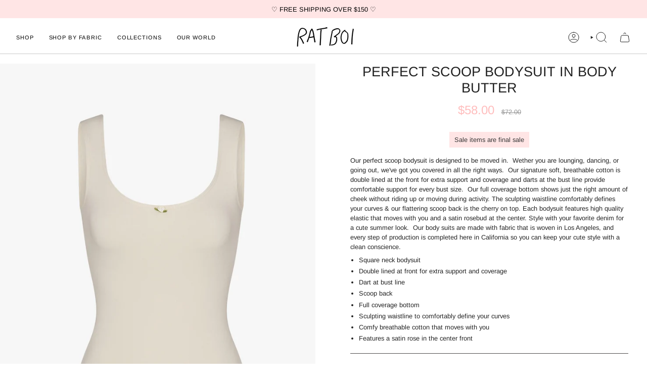

--- FILE ---
content_type: text/html; charset=utf-8
request_url: https://ratboi.com/collections/all-products/products/perfect-scoop-bodysuit-in-body-butter
body_size: 102069
content:
<!doctype html>
<html class="no-js no-touch supports-no-cookies" lang="en">
<head>
    <meta charset="UTF-8">
  <meta http-equiv="X-UA-Compatible" content="IE=edge">
  <meta name="viewport" content="width=device-width, initial-scale=1.0">
  <meta name="theme-color" content="#212121">
  <link rel="canonical" href="https://ratboi.com/products/perfect-scoop-bodysuit-in-body-butter">
  <link rel="preconnect" href="https://cdn.shopify.com" crossorigin>
  <!-- ======================= Broadcast Theme V5.1.3 ========================= --><link rel="preconnect" href="https://fonts.shopifycdn.com" crossorigin><link href="//ratboi.com/cdn/shop/t/40/assets/theme.css?v=165621559064449159541760794929" as="style" rel="preload">
  

    <link rel="icon" type="image/png" href="//ratboi.com/cdn/shop/files/apple-touch-icon_336b1f9a-f991-45d1-8b4b-563862fb4e0d.png?crop=center&height=32&v=1656375704&width=32">
  

  <!-- Title and description ================================================ -->
  
  <title>
    
    PERFECT SCOOP BODYSUIT IN BODY BUTTER
    
    
    
      &ndash; RAT BOI
    
  </title>

  
    <meta name="description" content="RAT BOI Perfect scoop cotton bodysuit featuring darts at bust line and a satin rose at center front. Our bodysuits are created ethically from start to finish by women in Los Angeles, CA from high quality cotton which is also woven in Los Angeles. They are designed to be moved in but comfy enough to lounge around the house in as well.">
  

  <meta property="og:site_name" content="RAT BOI">
<meta property="og:url" content="https://ratboi.com/products/perfect-scoop-bodysuit-in-body-butter">
<meta property="og:title" content="PERFECT SCOOP BODYSUIT IN BODY BUTTER">
<meta property="og:type" content="product">
<meta property="og:description" content="RAT BOI Perfect scoop cotton bodysuit featuring darts at bust line and a satin rose at center front. Our bodysuits are created ethically from start to finish by women in Los Angeles, CA from high quality cotton which is also woven in Los Angeles. They are designed to be moved in but comfy enough to lounge around the house in as well."><meta property="og:image" content="http://ratboi.com/cdn/shop/files/perfectscoopbodysuitinbabypink_1.jpg?v=1731454284">
  <meta property="og:image:secure_url" content="https://ratboi.com/cdn/shop/files/perfectscoopbodysuitinbabypink_1.jpg?v=1731454284">
  <meta property="og:image:width" content="1365">
  <meta property="og:image:height" content="2048"><meta property="og:price:amount" content="58.00">
  <meta property="og:price:currency" content="USD"><meta name="twitter:card" content="summary_large_image">
<meta name="twitter:title" content="PERFECT SCOOP BODYSUIT IN BODY BUTTER">
<meta name="twitter:description" content="RAT BOI Perfect scoop cotton bodysuit featuring darts at bust line and a satin rose at center front. Our bodysuits are created ethically from start to finish by women in Los Angeles, CA from high quality cotton which is also woven in Los Angeles. They are designed to be moved in but comfy enough to lounge around the house in as well.">

  <!-- CSS ================================================================== -->

  <link href="//ratboi.com/cdn/shop/t/40/assets/font-settings.css?v=174196609693233773831761937030" rel="stylesheet" type="text/css" media="all" />

  
<style data-shopify>

:root {--scrollbar-width: 0px;





--COLOR-VIDEO-BG: rgb(242, 242, 242);
--COLOR-BG-BRIGHTER: rgb(242, 242, 242);--COLOR-BG: rgb(255,255,255);--COLOR-BG-ALPHA-25: rgba(255, 255, 255, 0.25);
--COLOR-BG-TRANSPARENT: rgba(255, 255, 255, 0);
--COLOR-BG-SECONDARY: #f7f7f7;
--COLOR-BG-SECONDARY-LIGHTEN: #ffffff;
--COLOR-BG-RGB: 255, 255, 255;

--COLOR-TEXT-DARK: #000000;
--COLOR-TEXT: #212121;
--COLOR-TEXT-LIGHT: #646464;


/* === Opacity shades of grey ===*/
--COLOR-A5:  rgba(33, 33, 33, 0.05);
--COLOR-A10: rgba(33, 33, 33, 0.1);
--COLOR-A15: rgba(33, 33, 33, 0.15);
--COLOR-A20: rgba(33, 33, 33, 0.2);
--COLOR-A25: rgba(33, 33, 33, 0.25);
--COLOR-A30: rgba(33, 33, 33, 0.3);
--COLOR-A35: rgba(33, 33, 33, 0.35);
--COLOR-A40: rgba(33, 33, 33, 0.4);
--COLOR-A45: rgba(33, 33, 33, 0.45);
--COLOR-A50: rgba(33, 33, 33, 0.5);
--COLOR-A55: rgba(33, 33, 33, 0.55);
--COLOR-A60: rgba(33, 33, 33, 0.6);
--COLOR-A65: rgba(33, 33, 33, 0.65);
--COLOR-A70: rgba(33, 33, 33, 0.7);
--COLOR-A75: rgba(33, 33, 33, 0.75);
--COLOR-A80: rgba(33, 33, 33, 0.8);
--COLOR-A85: rgba(33, 33, 33, 0.85);
--COLOR-A90: rgba(33, 33, 33, 0.9);
--COLOR-A95: rgba(33, 33, 33, 0.95);

--COLOR-BORDER: rgb(78, 76, 76);
--COLOR-BORDER-LIGHT: #959494;
--COLOR-BORDER-HAIRLINE: rgb(247, 247, 247);
--COLOR-BORDER-DARK: #1a1a1a;/* === Bright color ===*/
--COLOR-PRIMARY: #212121;
--COLOR-PRIMARY-HOVER: #000000;
--COLOR-PRIMARY-FADE: rgba(33, 33, 33, 0.05);
--COLOR-PRIMARY-FADE-HOVER: rgba(33, 33, 33, 0.1);
--COLOR-PRIMARY-LIGHT: #855656;--COLOR-PRIMARY-OPPOSITE: rgb(255, 255, 255);



/* === link Color ===*/
--COLOR-LINK: #666666;
--COLOR-LINK-HOVER: rgba(102, 102, 102, 0.7);
--COLOR-LINK-FADE: rgba(102, 102, 102, 0.05);
--COLOR-LINK-FADE-HOVER: rgba(102, 102, 102, 0.1);--COLOR-LINK-OPPOSITE: rgb(255, 255, 255);


/* === Product grid sale tags ===*/
--COLOR-SALE-BG: #ffe5e5;
--COLOR-SALE-TEXT: #212121;--COLOR-SALE-TEXT-SECONDARY: #ffe5e5;

/* === Product grid badges ===*/
--COLOR-BADGE-BG: rgba(0,0,0,0);
--COLOR-BADGE-TEXT: #212121;

/* === Product sale color ===*/
--COLOR-SALE: #ffbdbd;

/* === Gray background on Product grid items ===*/--filter-bg: 1.0;/* === Helper colors for form error states ===*/
--COLOR-ERROR: #721C24;
--COLOR-ERROR-BG: #F8D7DA;
--COLOR-ERROR-BORDER: #F5C6CB;



  --RADIUS: 0px;
  --RADIUS-SELECT: 0px;

--COLOR-HEADER-BG: #ffffff;--COLOR-HEADER-BG-TRANSPARENT: rgba(255, 255, 255, 0);
--COLOR-HEADER-LINK: #212121;
--COLOR-HEADER-LINK-HOVER: rgba(33, 33, 33, 0.7);

--COLOR-MENU-BG: #ffffff;
--COLOR-MENU-LINK: #212121;
--COLOR-MENU-LINK-HOVER: rgba(33, 33, 33, 0.7);
--COLOR-SUBMENU-BG: #ffffff;
--COLOR-SUBMENU-LINK: #212121;
--COLOR-SUBMENU-LINK-HOVER: rgba(33, 33, 33, 0.7);
--COLOR-SUBMENU-TEXT-LIGHT: #646464;
--COLOR-MENU-TRANSPARENT: rgb(255,255,255);
--COLOR-MENU-TRANSPARENT-HOVER: rgba(255, 255, 255, 0.7);

--COLOR-FOOTER-BG: #ffffff;
--COLOR-FOOTER-TEXT: #212121;
--COLOR-FOOTER-TEXT-A35: rgba(33, 33, 33, 0.35);
--COLOR-FOOTER-TEXT-A75: rgba(33, 33, 33, 0.75);
--COLOR-FOOTER-LINK: #212121;
--COLOR-FOOTER-LINK-HOVER: rgba(33, 33, 33, 0.7);
--COLOR-FOOTER-BORDER: #212121;

--TRANSPARENT: rgba(255, 255, 255, 0);

/* === Default overlay opacity ===*/
--overlay-opacity: 0;
--underlay-opacity: 1;
--underlay-bg: rgba(0,0,0,0.4);

/* === Custom Cursor ===*/
--ICON-ZOOM-IN: url( "//ratboi.com/cdn/shop/t/40/assets/icon-zoom-in.svg?v=182473373117644429561730788496" );
--ICON-ZOOM-OUT: url( "//ratboi.com/cdn/shop/t/40/assets/icon-zoom-out.svg?v=101497157853986683871730788496" );

/* === Custom Icons ===*/


  
  --ICON-ADD-BAG: url( "//ratboi.com/cdn/shop/t/40/assets/icon-add-bag.svg?v=23763382405227654651730788496" );
  --ICON-ADD-CART: url( "//ratboi.com/cdn/shop/t/40/assets/icon-add-cart.svg?v=3962293684743587821730788496" );
  --ICON-ARROW-LEFT: url( "//ratboi.com/cdn/shop/t/40/assets/icon-arrow-left.svg?v=136066145774695772731730788496" );
  --ICON-ARROW-RIGHT: url( "//ratboi.com/cdn/shop/t/40/assets/icon-arrow-right.svg?v=150928298113663093401730788496" );
  --ICON-SELECT: url("//ratboi.com/cdn/shop/t/40/assets/icon-select.svg?v=167170173659852274001730788496");


--PRODUCT-GRID-ASPECT-RATIO: 150.0%;

/* === Typography ===*/
--FONT-WEIGHT-BODY: 400;
--FONT-WEIGHT-BODY-BOLD: 500;

--FONT-STACK-BODY: Arimo, sans-serif;
--FONT-STYLE-BODY: normal;
--FONT-STYLE-BODY-ITALIC: italic;
--FONT-ADJUST-BODY: 0.8;

--FONT-WEIGHT-HEADING: 400;
--FONT-WEIGHT-HEADING-BOLD: 500;

--FONT-STACK-HEADING: Arimo, sans-serif;
--FONT-STYLE-HEADING: normal;
--FONT-STYLE-HEADING-ITALIC: italic;
--FONT-ADJUST-HEADING: 1.0;

--FONT-STACK-NAV: Arimo, sans-serif;
--FONT-STYLE-NAV: normal;
--FONT-STYLE-NAV-ITALIC: italic;
--FONT-ADJUST-NAV: 0.85;

--FONT-WEIGHT-NAV: 400;
--FONT-WEIGHT-NAV-BOLD: 500;

--FONT-SIZE-BASE: 0.8rem;
--FONT-SIZE-BASE-PERCENT: 0.8;

/* === Parallax ===*/
--PARALLAX-STRENGTH-MIN: 110.0%;
--PARALLAX-STRENGTH-MAX: 120.0%;--COLUMNS: 4;
--COLUMNS-MEDIUM: 3;
--COLUMNS-SMALL: 2;
--COLUMNS-MOBILE: 1;--LAYOUT-OUTER: 32px;
  --LAYOUT-GUTTER: 32px;
  --LAYOUT-OUTER-MEDIUM: 22px;
  --LAYOUT-GUTTER-MEDIUM: 22px;
  --LAYOUT-OUTER-SMALL: 16px;
  --LAYOUT-GUTTER-SMALL: 16px;--base-animation-delay: 0ms;
--line-height-normal: 1.375; /* Equals to line-height: normal; */--SIDEBAR-WIDTH: 270px;
  --SIDEBAR-WIDTH-MEDIUM: 258px;--DRAWER-WIDTH: 380px;--ICON-STROKE-WIDTH: 1px;/* === Button General ===*/
--BTN-FONT-STACK: Arimo, sans-serif;
--BTN-FONT-WEIGHT: 400;
--BTN-FONT-STYLE: normal;
--BTN-FONT-SIZE: 13px;

--BTN-LETTER-SPACING: 0.1em;
--BTN-UPPERCASE: uppercase;
--BTN-TEXT-ARROW-OFFSET: -1px;

/* === Button Primary ===*/
--BTN-PRIMARY-BORDER-COLOR: #212121;
--BTN-PRIMARY-BG-COLOR: #ffffff;
--BTN-PRIMARY-TEXT-COLOR: #212121;


  --BTN-PRIMARY-BG-COLOR-BRIGHTER: #f2f2f2;


/* === Button Secondary ===*/
--BTN-SECONDARY-BORDER-COLOR: #ffe5e5;
--BTN-SECONDARY-BG-COLOR: #ffe5e5;
--BTN-SECONDARY-TEXT-COLOR: #212121;


  --BTN-SECONDARY-BG-COLOR-BRIGHTER: #ffcbcb;


/* === Button White ===*/
--TEXT-BTN-BORDER-WHITE: #fff;
--TEXT-BTN-BG-WHITE: #fff;
--TEXT-BTN-WHITE: #000;
--TEXT-BTN-BG-WHITE-BRIGHTER: #f2f2f2;

/* === Button Black ===*/
--TEXT-BTN-BG-BLACK: #000;
--TEXT-BTN-BORDER-BLACK: #000;
--TEXT-BTN-BLACK: #fff;
--TEXT-BTN-BG-BLACK-BRIGHTER: #1a1a1a;

/* === Cart Gradient ===*/


  --FREE-SHIPPING-GRADIENT: linear-gradient(to right, var(--COLOR-PRIMARY-LIGHT) 0%, var(--COLOR-PRIMARY) 100%);


}

::backdrop {
  --underlay-opacity: 1;
  --underlay-bg: rgba(0,0,0,0.4);
}
</style>


  <link href="//ratboi.com/cdn/shop/t/40/assets/theme.css?v=165621559064449159541760794929" rel="stylesheet" type="text/css" media="all" />
  <link href="//ratboi.com/cdn/shop/t/40/assets/custom.css?v=103359899303518336451751608572" rel="stylesheet" type="text/css" media="all" />
<link href="//ratboi.com/cdn/shop/t/40/assets/swatches.css?v=157844926215047500451730788496" as="style" rel="preload">
    <link href="//ratboi.com/cdn/shop/t/40/assets/swatches.css?v=157844926215047500451730788496" rel="stylesheet" type="text/css" media="all" />
<style data-shopify>.swatches {
    --pearl: url(//ratboi.com/cdn/shop/files/pearl_small.png?v=823099997718162321);--yolk: url(//ratboi.com/cdn/shop/files/yolk_small.png?v=697473509199115159);--selvedge: url(//ratboi.com/cdn/shop/files/selvedge_small.png?v=10757118556464958403);--blush: url(//ratboi.com/cdn/shop/files/blush_small.png?v=9823883883257958863);--bowie: url(//ratboi.com/cdn/shop/files/bowie_small.png?v=4349059724061704819);--prince: url(//ratboi.com/cdn/shop/files/prince_small.png?v=14422017269743607203);--cloud: url(//ratboi.com/cdn/shop/files/cloud_small.png?v=5030869125368624357);--sensualite: url(//ratboi.com/cdn/shop/files/sensualite_small.png?v=4479686840689477011);--rainbow-connection: url(//ratboi.com/cdn/shop/files/rainbowconnection_small.png?v=2799535730058369393);--blossom: url(//ratboi.com/cdn/shop/files/blossom_small.png?v=5424835973383864339);--bellissima: url(//ratboi.com/cdn/shop/files/bellissima_small.png?v=17868830079841130160);--spritz: url(//ratboi.com/cdn/shop/files/spritz_small.png?v=1498425452734833093);--cherry-blossom: url(//ratboi.com/cdn/shop/files/cherryblossom_small.png?v=15976483955853490430);--clover: url(//ratboi.com/cdn/shop/files/clover_small.png?v=6218728158849389195);--forest: url(//ratboi.com/cdn/shop/files/forrest_small.jpg?v=16645246167507875518);--lazuli: url(//ratboi.com/cdn/shop/files/lazuli_small.png?v=7681286292912399171);--bordeaux: url(//ratboi.com/cdn/shop/files/bordeaux_small.png?v=13296556345371786751);--san-marzano: url(//ratboi.com/cdn/shop/files/sanmarzano_small.png?v=17155995378536373716);--sans-souci: url(//ratboi.com/cdn/shop/files/sanssouci_small.png?v=1331928019492001781);--honeysuckle: url(//ratboi.com/cdn/shop/files/honeysuckle_small.png?v=5597103360764176293);--avocado: url(//ratboi.com/cdn/shop/files/avocado_small.png?v=9372286395518202944);--honeydew: url(//ratboi.com/cdn/shop/files/honeydew_small.png?v=15910647783235285434);--bellamy: url(//ratboi.com/cdn/shop/files/bellamy_small.png?v=1831318961038566284);--baby-blue: url(//ratboi.com/cdn/shop/files/babyblue_small.png?v=1035533392171167571);--halo: url(//ratboi.com/cdn/shop/files/halo_small.png?v=9217209332217792791);--morning-glory: url(//ratboi.com/cdn/shop/files/morningglory_small.png?v=6779622303630998171);--komodo: url(//ratboi.com/cdn/shop/files/komodo_small.png?v=3548707416379840987);--graydon: url(//ratboi.com/cdn/shop/files/graydon_small.png?v=2533548458069084868);--orchid: url(//ratboi.com/cdn/shop/files/orchid_small.png?v=9578342792347235490);--lila: url(//ratboi.com/cdn/shop/files/lila_small.png?v=12146687234641020713);--petal: url(//ratboi.com/cdn/shop/files/petal_small.png?v=13474003131306082911);--lotus: url(//ratboi.com/cdn/shop/files/lotus_small.png?v=2892804816698224254);--occult: url(//ratboi.com/cdn/shop/files/occult_small.png?v=2430366306683782024);--onyx: url(//ratboi.com/cdn/shop/files/onyx_small.png?v=1019989704393315984);--lou: url(//ratboi.com/cdn/shop/files/lou_small.png?v=709339391680675273);--willa: url(//ratboi.com/cdn/shop/files/willa_small.png?v=8078576561766339909);--bento: url(//ratboi.com/cdn/shop/files/bento_small.png?v=15881774269019738766);--umami: url(//ratboi.com/cdn/shop/files/umami_small.png?v=14416013007954725869);--hunk: url(//ratboi.com/cdn/shop/files/hunk_small.png?v=14888403876202764324);--forage: url(//ratboi.com/cdn/shop/files/forage_small.png?v=2711326577191239897);--bare: url(//ratboi.com/cdn/shop/files/bare_small.png?v=16308725547571765154);--romeo: url(//ratboi.com/cdn/shop/files/romeo_small.png?v=18124589073040812598);--polyanna: url(//ratboi.com/cdn/shop/files/polyanna_small.png?v=2905850164163815432);--machina: url(//ratboi.com/cdn/shop/files/machina_small.png?v=14014595524739237943);--liv: url(//ratboi.com/cdn/shop/files/liv_small.png?v=11545411000893669827);--tender: url(//ratboi.com/cdn/shop/files/tender_small.png?v=14174979118132885694);--moulin: url(//ratboi.com/cdn/shop/files/moulin2_small.png?v=9896429237759303875);--rosa: url(//ratboi.com/cdn/shop/files/rosa_small.png?v=2547599979261461012);--misty: url(//ratboi.com/cdn/shop/files/misty_small.png?v=4999008264947380270);--maki: url(//ratboi.com/cdn/shop/files/maki_small.png?v=2999176594000111406);--hot-dad: url(//ratboi.com/cdn/shop/files/hotdad_small.png?v=11007135904588295079);--sakura: url(//ratboi.com/cdn/shop/files/sakura_small.png?v=12950221318057632139);--milkweed: url(//ratboi.com/cdn/shop/files/milkweed_small.png?v=2965372092770986792);--ventura: url(//ratboi.com/cdn/shop/files/ventura_small.png?v=1946609415111963440);--bo-peep: url(//ratboi.com/cdn/shop/files/bopeep_small.png?v=7038812588877282167);--anise: url(//ratboi.com/cdn/shop/files/anise_small.png?v=582869871426103928);--cherry-bomb: url(//ratboi.com/cdn/shop/files/cherrybomb_small.png?v=16461775712829116424);--moss: url(//ratboi.com/cdn/shop/files/moss_small.png?v=17793933027526080182);--clover: url(//ratboi.com/cdn/shop/files/clover_small.png?v=6218728158849389195);--ocean: url(//ratboi.com/cdn/shop/files/ocean_small.png?v=10043757088603702200);--momi: url(//ratboi.com/cdn/shop/files/momi_small.png?v=10989981227662861523);--gloria: url(//ratboi.com/cdn/shop/files/gloria_small.png?v=9054981568848083219);--ocean-moss: url(//ratboi.com/cdn/shop/files/oceanmoss_small.png?v=8511651041418247873);--bijou: url(//ratboi.com/cdn/shop/files/bijou_small.png?v=15261217132227202264);--checkers: url(//ratboi.com/cdn/shop/files/checkers_small.png?v=9857247727724799317);--dune: url(//ratboi.com/cdn/shop/files/dune_small.png?v=5219965937561326258);--marine: url(//ratboi.com/cdn/shop/files/marine_small.png?v=8012684127371649761);--eel: url(//ratboi.com/cdn/shop/files/eel_small.png?v=6235708791452496548);--checkmate: url(//ratboi.com/cdn/shop/files/checkmate_small.png?v=17447103728065601435);--iridescent: url(//ratboi.com/cdn/shop/files/iridescent_small.png?v=13271558520118472787);--stripes: url(//ratboi.com/cdn/shop/files/stripes_small.png?v=7768209201795277467);--malt: url(//ratboi.com/cdn/shop/files/malt_small.png?v=14666254546210201458);--twilight: url(//ratboi.com/cdn/shop/files/twilight_small.png?v=4356738205953701942);--composition: url(//ratboi.com/cdn/shop/files/composition_small.png?v=2840721251025764158);--abstract: url(//ratboi.com/cdn/shop/files/abstract_small.png?v=13519068441971352661);--blue-morpho: url(//ratboi.com/cdn/shop/files/blue_morpho_small.png?v=4664500600946598535);--tide: url(//ratboi.com/cdn/shop/files/tide_small.png?v=8339430042255047222);--doodles: url(//ratboi.com/cdn/shop/files/doodles_small.png?v=7295674590997809304);--moon: url(//ratboi.com/cdn/shop/files/moon_small.png?v=7490098499071251296);--tortoise-shell: url(//ratboi.com/cdn/shop/files/tortoiseshell_small.png?v=3407520865450463088);--checker: url(//ratboi.com/cdn/shop/files/checkers_small.png?v=9857247727724799317);--alchemy: url(//ratboi.com/cdn/shop/files/alchemy_small.png?v=16608037979957051735);--bijoux: url(//ratboi.com/cdn/shop/files/bijoux_small.png?v=1175038203102110015);--scarlet: url(//ratboi.com/cdn/shop/files/scarlet_small.png?v=10051109222117925187);--pink-panther: url(//ratboi.com/cdn/shop/files/pink-panther_small.png?v=5512385294233364746);--rust: url(//ratboi.com/cdn/shop/files/rust_small.png?v=7435724618004950262);--suspiria: url(//ratboi.com/cdn/shop/files/suspiria_small.png?v=494854708538708753);--matcha: url(//ratboi.com/cdn/shop/files/matcha_small.png?v=3085137067484070073);--wildcat: url(//ratboi.com/cdn/shop/files/wildcat_small.png?v=14024212291720572844);--big-scorpio-energy: url(//ratboi.com/cdn/shop/files/big-scorpio-energy_small.png?v=9267584499056460165);--antoinette: url(//ratboi.com/cdn/shop/files/antoinette_small.png?v=12941233678992155252);--atonement: url(//ratboi.com/cdn/shop/files/atonement_small.png?v=16036531695127597377);--tart: url(//ratboi.com/cdn/shop/files/tart_small.png?v=12319483229903469972);--indigo: url(//ratboi.com/cdn/shop/files/indigo_small.png?v=8860128196850333969);--loren: url(//ratboi.com/cdn/shop/files/loren_small.png?v=12544875125351271597);--picnic: url(//ratboi.com/cdn/shop/files/picnic_small.png?v=16576323488618180102);--carrot: url(//ratboi.com/cdn/shop/files/carrot_small.png?v=14852144708827424336);--marykate: url(//ratboi.com/cdn/shop/files/marykate_small.png?v=1335452266369420736);--cherry: url(//ratboi.com/cdn/shop/files/cherry_small.png?v=12593368679497017542);--lolita: url(//ratboi.com/cdn/shop/files/lolita_small.png?v=8873509313308280836);--heather-grey: url(//ratboi.com/cdn/shop/files/heathergrey_small.png?v=14947420545929375301);--lily: url(//ratboi.com/cdn/shop/files/lily_small.png?v=16685409967714132881);--body-butter: url(//ratboi.com/cdn/shop/files/bodybutter_small.png?v=2941452015983440571);--sunmelt: url(//ratboi.com/cdn/shop/files/sunmelt_small.png?v=17868909966593702373);--sea: url(//ratboi.com/cdn/shop/files/sea_small.png?v=10992707661981727511);--faded-blue: url(//ratboi.com/cdn/shop/files/fadedblue_small.png?v=4145820618272463258);--oat: url(//ratboi.com/cdn/shop/files/oat_small.png?v=12409429256389448791);--vintage: url(//ratboi.com/cdn/shop/files/vintage_small.png?v=13779572446290881673);--uni: url(//ratboi.com/cdn/shop/files/uni_small.png?v=3027552854795387085);--dolphin: url(//ratboi.com/cdn/shop/files/dolphin_small.png?v=15474131141835936106);--basalt: url(//ratboi.com/cdn/shop/files/basalt_small.png?v=15480956387057208755);--forrest: url(//ratboi.com/cdn/shop/files/forrest_small.jpg?v=16645246167507875518);--neon-trip: url(//ratboi.com/cdn/shop/files/neontrip_small.png?v=2961301534335926751);--charcoal: url(//ratboi.com/cdn/shop/files/charcoal_small.png?v=6792502954873947447);--demure: url(//ratboi.com/cdn/shop/files/demure_small.png?v=6406824032621653164);--baby-pink: url(//ratboi.com/cdn/shop/files/babypink_small.png?v=12442192234854000250);--onyx-red-rose: url(//ratboi.com/cdn/shop/files/onyxredrose_small.png?v=8391428067014022878);--sage: url(//ratboi.com/cdn/shop/files/sage_small.png?v=12433480132144595253);--pavement: url(//ratboi.com/cdn/shop/files/asphalt_small.png?v=8799707536307580995);--melon: url(//ratboi.com/cdn/shop/files/melon_small.png?v=3324398411498472282);--iris: url(//ratboi.com/cdn/shop/files/iris_small.png?v=7221847300520236522);--vintage-ribbed: url(//ratboi.com/cdn/shop/files/vintageribbed_small.png?v=4148184387354207668);--mocha: url(//ratboi.com/cdn/shop/files/mocha_small.png?v=9035392995093076899);--slate: url(//ratboi.com/cdn/shop/files/slate_small.png?v=15694505805833886782);--aubergine: url(//ratboi.com/cdn/shop/files/aubergine_small.png?v=11529985613076050129);--magenta: url(//ratboi.com/cdn/shop/files/magenta_small.png?v=13385100300423584774);--pointelle: url(//ratboi.com/cdn/shop/files/pointelle_small.png?v=16047266708231851331);--crimson-tartan: url(//ratboi.com/cdn/shop/files/crimsontartan_small.png?v=5410703077036807037);--navy-tartan: url(//ratboi.com/cdn/shop/files/navytartan_small.png?v=12914651572719621729);--multi: url(//ratboi.com/cdn/shop/files/multi_small.png?v=8985002203133063928);--chartreuse: url(//ratboi.com/cdn/shop/files/chartreuse_small.png?v=11037518783491889270);--pink: url(//ratboi.com/cdn/shop/files/pink_small.png?v=6571368889420336603);--blue: url(//ratboi.com/cdn/shop/files/blue_small.png?v=16245891482987189714);--buff: url(//ratboi.com/cdn/shop/files/buff_small.png?v=9396978851988642166);--autumn-tartan: url(//ratboi.com/cdn/shop/files/autumn_small.png?v=6325918986682305663);--forest-tartan: url(//ratboi.com/cdn/shop/files/forest_small.png?v=6012578546546950687);--baby-blue-cherry: url(//ratboi.com/cdn/shop/files/babybluecherry_small.png?v=14434004946894198742);--onyx-baby-pink: url(//ratboi.com/cdn/shop/files/onyxbabypink_small.png?v=11332148991172453106);--cherry-onyx: url(//ratboi.com/cdn/shop/files/cherryonyx_small.png?v=18078401484454408117);--petal-onyx: url(//ratboi.com/cdn/shop/files/petalonyx_small.png?v=14015830745390229358);--onyx-cherry: url(//ratboi.com/cdn/shop/files/onyxcherry_small.png?v=4423868566820715602);--taupe: url(//ratboi.com/cdn/shop/files/taupe_small.png?v=17207697336135918262);--camo: url(//ratboi.com/cdn/shop/files/camo_small.png?v=15584033619455011583);--anthurium-gingham: url(//ratboi.com/cdn/shop/files/anthurium_small.png?v=93850682761912860);--french-blue-gingham: url(//ratboi.com/cdn/shop/files/french_blue_small.png?v=17804133613753602607);--butter: url(//ratboi.com/cdn/shop/files/butter_small.png?v=11954825405059246365);--la-blue: url(//ratboi.com/cdn/shop/files/LABlue_small.png?v=7368616565303102951);--mustard-stripe: url(//ratboi.com/cdn/shop/files/mustardstripe_small.png?v=11591987816854124750);--pink-stripe: url(//ratboi.com/cdn/shop/files/pinkstripe_small.png?v=1315125239040727327);--olive-blue-stripe: url(//ratboi.com/cdn/shop/files/olivebluestripe_small.png?v=15625762100991542018);--royal-tartan: url(//ratboi.com/cdn/shop/files/royaltartan_small.png?v=4516941995644744451);--tan-gingham: url(//ratboi.com/cdn/shop/files/tangingham_small.png?v=2779380655712951517);--eyelet: url(//ratboi.com/cdn/shop/files/eyelet_small.png?v=8069554085015260073);--butter: url(//ratboi.com/cdn/shop/files/butter_small.png?v=11954825405059246365);--ultramarine: url(//ratboi.com/cdn/shop/files/ultramarine_small.png?v=950628661917674040);--red-gingham: url(//ratboi.com/cdn/shop/files/red_gingham_small.png?v=17857083231789875009);--black-gingham: url(//ratboi.com/cdn/shop/files/blackgingham_small.png?v=12478598456616244963);--printemps: url(//ratboi.com/cdn/shop/files/printemps_small.png?v=1318270079829772703);--eyelet-fleur: url(//ratboi.com/cdn/shop/files/eyeletfleur_small.png?v=7760546708394936699);--gossamer: url(//ratboi.com/cdn/shop/files/gossamer_small.png?v=1647056802531472942);--onyx-pointelle: url(//ratboi.com/cdn/shop/files/onyxpointelle_small.png?v=13493303762265719924);--boysenberry: url(//ratboi.com/cdn/shop/files/boysenberry_small.png?v=16065706329024414542);--palaka-sage: url(//ratboi.com/cdn/shop/files/palakasage_small.png?v=8213200529235970811);--palaka-cherry: url(//ratboi.com/cdn/shop/files/palakacherry_small.png?v=16896933233392718758);--multi: url(//ratboi.com/cdn/shop/files/multi_small.jpg?v=15816769587489715784);--navy-palaka: url(//ratboi.com/cdn/shop/files/navy_palaka_small.jpg?v=7003337160574043886);--black-palaka: url(//ratboi.com/cdn/shop/files/black_palaka_small.png?v=37310149262429069);--red-palaka: url(//ratboi.com/cdn/shop/files/red_palaka_small.png?v=3763375037366652939);--sand-palaka: url(//ratboi.com/cdn/shop/files/sand_palaka_small.png?v=9452259276262139234);--green-palaka: url(//ratboi.com/cdn/shop/files/green_palaka_small.png?v=9507766792109371215);--pink-palaka: url(//ratboi.com/cdn/shop/files/pink_palaka_small.png?v=4010048884731048221);--red-dot: url(//ratboi.com/cdn/shop/files/red_dot_small.png?v=2825204079587119348);--green-stripe: url(//ratboi.com/cdn/shop/files/greenstripe_small.png?v=17122354080447591996);--toyon: url(//ratboi.com/cdn/shop/files/Toyon_small.png?v=6003386642137180383);--sagebrush: url(//ratboi.com/cdn/shop/files/sagebrush_small.png?v=16146731061623552387);--eucalyptus: url(//ratboi.com/cdn/shop/files/eucalyptus_small.png?v=11456519923398850214);--toyon-iron: url(//ratboi.com/cdn/shop/files/toyoniron_small.png?v=1884986543667831393);--onyx-rhinestone: url(//ratboi.com/cdn/shop/files/onyx_rhinestone_small.png?v=599627782122703729);--cobalt: url(//ratboi.com/cdn/shop/files/cobalt_small.png?v=10176133090797120497);--turquoise: url(//ratboi.com/cdn/shop/files/turquoise_small.png?v=603034726763688431);--teal: url(//ratboi.com/cdn/shop/files/teal_small.png?v=10265039976453953520);--pepper: url(//ratboi.com/cdn/shop/files/pepper_small.png?v=3778923287598949824);--seafoam: url(//ratboi.com/cdn/shop/files/seafoam_small.png?v=4086370003589822102);--mocha-stripe: url(//ratboi.com/cdn/shop/files/mochastripe_small.png?v=2372134489604498369);--sky-gingham: url(//ratboi.com/cdn/shop/files/skygingham_small.png?v=12593946722769700348);--cherry-gingham: url(//ratboi.com/cdn/shop/files/cherrygingham_small.jpg?v=4378282583054972846);--violet-gingham: url(//ratboi.com/cdn/shop/files/violetgingham_small.png?v=13724385600439428701);--teddy-gingham: url(//ratboi.com/cdn/shop/files/teddygingham_small.png?v=13413735313259398999);--didion: url(//ratboi.com/cdn/shop/files/didion_small.jpg?v=13376402429518060398);--steinbeck: url(//ratboi.com/cdn/shop/files/steinbeck_small.png?v=14129837024558672404);--austen: url(//ratboi.com/cdn/shop/files/austen_small.png?v=6446585544015002002);--kelly-plaid: url(//ratboi.com/cdn/shop/files/kellyplaid_small.png?v=8693299562101195535);--railroad-denim: url(//ratboi.com/cdn/shop/files/railroaddenim_small.png?v=1772919909324908462);--martini: url(//ratboi.com/cdn/shop/files/martini_small.png?v=8261285644309808938);--madonna: url(//ratboi.com/cdn/shop/files/madonna_small.png?v=1852947105709068974);--italia: url(//ratboi.com/cdn/shop/files/italia_small.png?v=610188633162660094);--espresso-dot: url(//ratboi.com/cdn/shop/files/espressodot_small.png?v=14515757932025941276);--domino-dot: url(//ratboi.com/cdn/shop/files/dominodot_small.png?v=3481702531014176621);--hunter-tartan: url(//ratboi.com/cdn/shop/files/huntertartan_small.png?v=1124091474145513113);--olive-stripe: url(//ratboi.com/cdn/shop/files/olivestripe_small.png?v=9645203905192755133);--heather-stripe: url(//ratboi.com/cdn/shop/files/heatherstripe_small.png?v=12442443887257252378);--indigo-stripe: url(//ratboi.com/cdn/shop/files/indigostripe_small.png?v=3297372764647571642);--ecru-stripe: url(//ratboi.com/cdn/shop/files/ecrustripe_small.png?v=5294226056124022077);--cherry-pointelle: url(//ratboi.com/cdn/shop/files/cherrypointelle_small.png?v=17441927335824865259);--cocoa: url(//ratboi.com/cdn/shop/files/cocoapointelle_small.png?v=3842040022305977078);--swan: url(//ratboi.com/cdn/shop/files/swanpointelle_small.png?v=2877920481909366932);--harvest: harvest.ong;
  }</style>
<script>
    if (window.navigator.userAgent.indexOf('MSIE ') > 0 || window.navigator.userAgent.indexOf('Trident/') > 0) {
      document.documentElement.className = document.documentElement.className + ' ie';

      var scripts = document.getElementsByTagName('script')[0];
      var polyfill = document.createElement("script");
      polyfill.defer = true;
      polyfill.src = "//ratboi.com/cdn/shop/t/40/assets/ie11.js?v=144489047535103983231730788496";

      scripts.parentNode.insertBefore(polyfill, scripts);
    } else {
      document.documentElement.className = document.documentElement.className.replace('no-js', 'js');
    }

    document.documentElement.style.setProperty('--scrollbar-width', `${getScrollbarWidth()}px`);

    function getScrollbarWidth() {
      // Creating invisible container
      const outer = document.createElement('div');
      outer.style.visibility = 'hidden';
      outer.style.overflow = 'scroll'; // forcing scrollbar to appear
      outer.style.msOverflowStyle = 'scrollbar'; // needed for WinJS apps
      document.documentElement.appendChild(outer);

      // Creating inner element and placing it in the container
      const inner = document.createElement('div');
      outer.appendChild(inner);

      // Calculating difference between container's full width and the child width
      const scrollbarWidth = outer.offsetWidth - inner.offsetWidth;

      // Removing temporary elements from the DOM
      outer.parentNode.removeChild(outer);

      return scrollbarWidth;
    }

    let root = '/';
    if (root[root.length - 1] !== '/') {
      root = root + '/';
    }

    window.theme = {
      routes: {
        root: root,
        cart_url: '/cart',
        cart_add_url: '/cart/add',
        cart_change_url: '/cart/change',
        product_recommendations_url: '/recommendations/products',
        predictive_search_url: '/search/suggest',
        addresses_url: '/account/addresses'
      },
      assets: {
        photoswipe: '//ratboi.com/cdn/shop/t/40/assets/photoswipe.js?v=162613001030112971491730788496',
        smoothscroll: '//ratboi.com/cdn/shop/t/40/assets/smoothscroll.js?v=37906625415260927261730788496',
      },
      strings: {
        addToCart: "Add to cart",
        cartAcceptanceError: "You must accept our terms and conditions.",
        soldOut: "Sold Out",
        from: "From",
        preOrder: "Pre-order",
        sale: "Sale",
        subscription: "Subscription",
        unavailable: "Unavailable",
        unitPrice: "Unit price",
        unitPriceSeparator: "per",
        shippingCalcSubmitButton: "Calculate shipping",
        shippingCalcSubmitButtonDisabled: "Calculating...",
        selectValue: "Select value",
        selectColor: "Select color",
        oneColor: "color",
        otherColor: "colors",
        upsellAddToCart: "Add",
        free: "Free",
        swatchesColor: "Color, Colour"
      },
      settings: {
        customerLoggedIn: null ? true : false,
        cartDrawerEnabled: true,
        enableQuickAdd: true,
        enableAnimations: false,
        variantOnSale: true,
      },
      moneyFormat: false ? "${{amount}} USD" : "${{amount}}",
      moneyWithoutCurrencyFormat: "${{amount}}",
      moneyWithCurrencyFormat: "${{amount}} USD",
      subtotal: 0,
      info: {
        name: 'broadcast'
      },
      version: '5.1.3'
    };

    if (window.performance) {
      window.performance.mark('init');
    } else {
      window.fastNetworkAndCPU = false;
    }
  </script>

  
    <script src="//ratboi.com/cdn/shopifycloud/storefront/assets/themes_support/shopify_common-5f594365.js" defer="defer"></script>
  

  <!-- Theme Javascript ============================================================== -->
  
  <script src="//ratboi.com/cdn/shop/t/40/assets/vendor.js?v=93779096473886333451730788496" defer="defer"></script>
  <script src="//ratboi.com/cdn/shop/t/40/assets/custom1.js?v=125293674106988964461730788496" defer="defer"></script>
  
  <script src="//ratboi.com/cdn/shop/t/40/assets/theme.dev.js?v=52516396257083821771730958739" defer="defer"></script>

    <script>window.performance && window.performance.mark && window.performance.mark('shopify.content_for_header.start');</script><meta name="google-site-verification" content="jHlJEUiBzMdws9coir6IrEyZ-bQ47R15cFDGC7HB5RU">
<meta name="facebook-domain-verification" content="6jzlntgj6gs52y2773tgb6p5ghubgo">
<meta id="shopify-digital-wallet" name="shopify-digital-wallet" content="/26324205645/digital_wallets/dialog">
<meta name="shopify-checkout-api-token" content="4de16dde6e6cbd2f76c2d11a08000b5d">
<meta id="in-context-paypal-metadata" data-shop-id="26324205645" data-venmo-supported="false" data-environment="production" data-locale="en_US" data-paypal-v4="true" data-currency="USD">
<link rel="alternate" hreflang="x-default" data-href="https://ratboi.com/products/perfect-scoop-bodysuit-in-body-butter">
<link rel="alternate" hreflang="en-AU" data-href="https://ratboi.com/en-au/products/perfect-scoop-bodysuit-in-body-butter">
<link rel="alternate" type="application/json+oembed" data-href="https://ratboi.com/products/perfect-scoop-bodysuit-in-body-butter.oembed">
<script type="lazyload2" data-src="/checkouts/internal/preloads.js?locale=en-US"></script>
<link rel="preconnect" data-href="https://shop.app" crossorigin="anonymous">
<script type="lazyload2" data-src="https://shop.app/checkouts/internal/preloads.js?locale=en-US&shop_id=26324205645" crossorigin="anonymous"></script>
<script id="apple-pay-shop-capabilities" type="application/json">{"shopId":26324205645,"countryCode":"US","currencyCode":"USD","merchantCapabilities":["supports3DS"],"merchantId":"gid:\/\/shopify\/Shop\/26324205645","merchantName":"RAT BOI","requiredBillingContactFields":["postalAddress","email","phone"],"requiredShippingContactFields":["postalAddress","email","phone"],"shippingType":"shipping","supportedNetworks":["visa","masterCard","amex","discover","elo","jcb"],"total":{"type":"pending","label":"RAT BOI","amount":"1.00"},"shopifyPaymentsEnabled":true,"supportsSubscriptions":true}</script>
<script id="shopify-features" type="application/json">{"accessToken":"4de16dde6e6cbd2f76c2d11a08000b5d","betas":["rich-media-storefront-analytics"],"domain":"ratboi.com","predictiveSearch":true,"shopId":26324205645,"locale":"en"}</script>
<script>var Shopify = Shopify || {};
Shopify.shop = "ratboi.myshopify.com";
Shopify.locale = "en";
Shopify.currency = {"active":"USD","rate":"1.0"};
Shopify.country = "US";
Shopify.theme = {"name":"Latest 4-October Final Live backup -  route","id":144843407582,"schema_name":"Broadcast","schema_version":"5.1.3","theme_store_id":868,"role":"main"};
Shopify.theme.handle = "null";
Shopify.theme.style = {"id":null,"handle":null};
Shopify.cdnHost = "ratboi.com/cdn";
Shopify.routes = Shopify.routes || {};
Shopify.routes.root = "/";</script>
<script type="module">!function(o){(o.Shopify=o.Shopify||{}).modules=!0}(window);</script>
<script>!function(o){function n(){var o=[];function n(){o.push(Array.prototype.slice.apply(arguments))}return n.q=o,n}var t=o.Shopify=o.Shopify||{};t.loadFeatures=n(),t.autoloadFeatures=n()}(window);</script>
<script>
  window.ShopifyPay = window.ShopifyPay || {};
  window.ShopifyPay.apiHost = "shop.app\/pay";
  window.ShopifyPay.redirectState = null;
</script>
<script id="shop-js-analytics" type="application/json">{"pageType":"product"}</script>
<script defer="defer" async type="module" src="//ratboi.com/cdn/shopifycloud/shop-js/modules/v2/client.init-shop-cart-sync_Bc8-qrdt.en.esm.js"></script>
<script defer="defer" async type="module" src="//ratboi.com/cdn/shopifycloud/shop-js/modules/v2/chunk.common_CmNk3qlo.esm.js"></script>
<script type="module">
  await import("//ratboi.com/cdn/shopifycloud/shop-js/modules/v2/client.init-shop-cart-sync_Bc8-qrdt.en.esm.js");
await import("//ratboi.com/cdn/shopifycloud/shop-js/modules/v2/chunk.common_CmNk3qlo.esm.js");

  window.Shopify.SignInWithShop?.initShopCartSync?.({"fedCMEnabled":true,"windoidEnabled":true});

</script>
<script defer="defer" async type="module" src="//ratboi.com/cdn/shopifycloud/shop-js/modules/v2/client.payment-terms_Bl_bs7GP.en.esm.js"></script>
<script defer="defer" async type="module" src="//ratboi.com/cdn/shopifycloud/shop-js/modules/v2/chunk.common_CmNk3qlo.esm.js"></script>
<script defer="defer" async type="module" src="//ratboi.com/cdn/shopifycloud/shop-js/modules/v2/chunk.modal_CvhjeixQ.esm.js"></script>
<script type="module">
  await import("//ratboi.com/cdn/shopifycloud/shop-js/modules/v2/client.payment-terms_Bl_bs7GP.en.esm.js");
await import("//ratboi.com/cdn/shopifycloud/shop-js/modules/v2/chunk.common_CmNk3qlo.esm.js");
await import("//ratboi.com/cdn/shopifycloud/shop-js/modules/v2/chunk.modal_CvhjeixQ.esm.js");

  
</script>
<script>
  window.Shopify = window.Shopify || {};
  if (!window.Shopify.featureAssets) window.Shopify.featureAssets = {};
  window.Shopify.featureAssets['shop-js'] = {"shop-cart-sync":["modules/v2/client.shop-cart-sync_DOpY4EW0.en.esm.js","modules/v2/chunk.common_CmNk3qlo.esm.js"],"shop-button":["modules/v2/client.shop-button_CI-s0xGZ.en.esm.js","modules/v2/chunk.common_CmNk3qlo.esm.js"],"init-fed-cm":["modules/v2/client.init-fed-cm_D2vsy40D.en.esm.js","modules/v2/chunk.common_CmNk3qlo.esm.js"],"init-windoid":["modules/v2/client.init-windoid_CXNAd0Cm.en.esm.js","modules/v2/chunk.common_CmNk3qlo.esm.js"],"shop-toast-manager":["modules/v2/client.shop-toast-manager_Cx0C6may.en.esm.js","modules/v2/chunk.common_CmNk3qlo.esm.js"],"shop-cash-offers":["modules/v2/client.shop-cash-offers_CL9Nay2h.en.esm.js","modules/v2/chunk.common_CmNk3qlo.esm.js","modules/v2/chunk.modal_CvhjeixQ.esm.js"],"avatar":["modules/v2/client.avatar_BTnouDA3.en.esm.js"],"init-shop-email-lookup-coordinator":["modules/v2/client.init-shop-email-lookup-coordinator_B9mmbKi4.en.esm.js","modules/v2/chunk.common_CmNk3qlo.esm.js"],"init-shop-cart-sync":["modules/v2/client.init-shop-cart-sync_Bc8-qrdt.en.esm.js","modules/v2/chunk.common_CmNk3qlo.esm.js"],"pay-button":["modules/v2/client.pay-button_Bhm3077V.en.esm.js","modules/v2/chunk.common_CmNk3qlo.esm.js"],"init-customer-accounts-sign-up":["modules/v2/client.init-customer-accounts-sign-up_C7zhr03q.en.esm.js","modules/v2/client.shop-login-button_BbMx65lK.en.esm.js","modules/v2/chunk.common_CmNk3qlo.esm.js","modules/v2/chunk.modal_CvhjeixQ.esm.js"],"init-shop-for-new-customer-accounts":["modules/v2/client.init-shop-for-new-customer-accounts_rLbLSDTe.en.esm.js","modules/v2/client.shop-login-button_BbMx65lK.en.esm.js","modules/v2/chunk.common_CmNk3qlo.esm.js","modules/v2/chunk.modal_CvhjeixQ.esm.js"],"checkout-modal":["modules/v2/client.checkout-modal_Fp9GouFF.en.esm.js","modules/v2/chunk.common_CmNk3qlo.esm.js","modules/v2/chunk.modal_CvhjeixQ.esm.js"],"init-customer-accounts":["modules/v2/client.init-customer-accounts_DkVf8Jdu.en.esm.js","modules/v2/client.shop-login-button_BbMx65lK.en.esm.js","modules/v2/chunk.common_CmNk3qlo.esm.js","modules/v2/chunk.modal_CvhjeixQ.esm.js"],"shop-login-button":["modules/v2/client.shop-login-button_BbMx65lK.en.esm.js","modules/v2/chunk.common_CmNk3qlo.esm.js","modules/v2/chunk.modal_CvhjeixQ.esm.js"],"shop-login":["modules/v2/client.shop-login_B9KWmZaW.en.esm.js","modules/v2/chunk.common_CmNk3qlo.esm.js","modules/v2/chunk.modal_CvhjeixQ.esm.js"],"shop-follow-button":["modules/v2/client.shop-follow-button_B-omSWeu.en.esm.js","modules/v2/chunk.common_CmNk3qlo.esm.js","modules/v2/chunk.modal_CvhjeixQ.esm.js"],"lead-capture":["modules/v2/client.lead-capture_DZQFWrYz.en.esm.js","modules/v2/chunk.common_CmNk3qlo.esm.js","modules/v2/chunk.modal_CvhjeixQ.esm.js"],"payment-terms":["modules/v2/client.payment-terms_Bl_bs7GP.en.esm.js","modules/v2/chunk.common_CmNk3qlo.esm.js","modules/v2/chunk.modal_CvhjeixQ.esm.js"]};
</script>
<script>(function() {
  var isLoaded = false;
  function asyncLoad() {
    if (isLoaded) return;
    isLoaded = true;
    var urls = ["https:\/\/tabs.stationmade.com\/registered-scripts\/tabs-by-station.js?shop=ratboi.myshopify.com","https:\/\/easygdpr.b-cdn.net\/v\/1553540745\/gdpr.min.js?shop=ratboi.myshopify.com","\/\/cdn.shopify.com\/proxy\/c1632f390d85fd4b2c83fd8484e19ea82e52969ee967dc1eff20564518675395\/forms-akamai.smsbump.com\/457882\/form_151319.js?ver=1715937764\u0026shop=ratboi.myshopify.com\u0026sp-cache-control=cHVibGljLCBtYXgtYWdlPTkwMA","https:\/\/cdn1.stamped.io\/files\/widget.min.js?shop=ratboi.myshopify.com","https:\/\/d18eg7dreypte5.cloudfront.net\/scripts\/integrations\/subscription.js?shop=ratboi.myshopify.com","https:\/\/config.gorgias.chat\/bundle-loader\/01GYCCAG6NP6TD1ZQX9SFN040R?source=shopify1click\u0026shop=ratboi.myshopify.com","\/\/d1liekpayvooaz.cloudfront.net\/apps\/customizery\/customizery.js?shop=ratboi.myshopify.com","https:\/\/api.fastbundle.co\/scripts\/src.js?shop=ratboi.myshopify.com","https:\/\/assets.9gtb.com\/loader.js?g_cvt_id=a573f40e-a071-4415-bb66-c96ac39995ea\u0026shop=ratboi.myshopify.com","https:\/\/d18eg7dreypte5.cloudfront.net\/browse-abandonment\/smsbump_timer.js?shop=ratboi.myshopify.com"];
    for (var i = 0; i < urls.length; i++) {
      var s = document.createElement('script');
      s.type = 'text/javascript';
      s.async = true;
      s.src = urls[i];
      var x = document.getElementsByTagName('script')[0];
      x.parentNode.insertBefore(s, x);
    }
  };
  if(window.attachEvent) {
    window.attachEvent('onload', asyncLoad);
  } else {
    window.addEventListener('wnw_load', asyncLoad, false);
  }
})();</script>
<script id="__st">var __st={"a":26324205645,"offset":-28800,"reqid":"c27c216e-15a9-4941-905b-54f041d7f3ee-1762079409","pageurl":"ratboi.com\/collections\/all-products\/products\/perfect-scoop-bodysuit-in-body-butter","u":"5966d70e6c3b","p":"product","rtyp":"product","rid":7587120349406};</script>
<script>window.ShopifyPaypalV4VisibilityTracking = true;</script>
<script id="captcha-bootstrap">!function(){'use strict';const t='contact',e='account',n='new_comment',o=[[t,t],['blogs',n],['comments',n],[t,'customer']],c=[[e,'customer_login'],[e,'guest_login'],[e,'recover_customer_password'],[e,'create_customer']],r=t=>t.map((([t,e])=>`form[action*='/${t}']:not([data-nocaptcha='true']) input[name='form_type'][value='${e}']`)).join(','),a=t=>()=>t?[...document.querySelectorAll(t)].map((t=>t.form)):[];function s(){const t=[...o],e=r(t);return a(e)}const i='password',u='form_key',d=['recaptcha-v3-token','g-recaptcha-response','h-captcha-response',i],f=()=>{try{return window.sessionStorage}catch{return}},m='__shopify_v',_=t=>t.elements[u];function p(t,e,n=!1){try{const o=window.sessionStorage,c=JSON.parse(o.getItem(e)),{data:r}=function(t){const{data:e,action:n}=t;return t[m]||n?{data:e,action:n}:{data:t,action:n}}(c);for(const[e,n]of Object.entries(r))t.elements[e]&&(t.elements[e].value=n);n&&o.removeItem(e)}catch(o){console.error('form repopulation failed',{error:o})}}const l='form_type',E='cptcha';function T(t){t.dataset[E]=!0}const w=window,h=w.document,L='Shopify',v='ce_forms',y='captcha';let A=!1;((t,e)=>{const n=(g='f06e6c50-85a8-45c8-87d0-21a2b65856fe',I='https://cdn.shopify.com/shopifycloud/storefront-forms-hcaptcha/ce_storefront_forms_captcha_hcaptcha.v1.5.2.iife.js',D={infoText:'Protected by hCaptcha',privacyText:'Privacy',termsText:'Terms'},(t,e,n)=>{const o=w[L][v],c=o.bindForm;if(c)return c(t,g,e,D).then(n);var r;o.q.push([[t,g,e,D],n]),r=I,A||(h.body.append(Object.assign(h.createElement('script'),{id:'captcha-provider',async:!0,src:r})),A=!0)});var g,I,D;w[L]=w[L]||{},w[L][v]=w[L][v]||{},w[L][v].q=[],w[L][y]=w[L][y]||{},w[L][y].protect=function(t,e){n(t,void 0,e),T(t)},Object.freeze(w[L][y]),function(t,e,n,w,h,L){const[v,y,A,g]=function(t,e,n){const i=e?o:[],u=t?c:[],d=[...i,...u],f=r(d),m=r(i),_=r(d.filter((([t,e])=>n.includes(e))));return[a(f),a(m),a(_),s()]}(w,h,L),I=t=>{const e=t.target;return e instanceof HTMLFormElement?e:e&&e.form},D=t=>v().includes(t);t.addEventListener('submit',(t=>{const e=I(t);if(!e)return;const n=D(e)&&!e.dataset.hcaptchaBound&&!e.dataset.recaptchaBound,o=_(e),c=g().includes(e)&&(!o||!o.value);(n||c)&&t.preventDefault(),c&&!n&&(function(t){try{if(!f())return;!function(t){const e=f();if(!e)return;const n=_(t);if(!n)return;const o=n.value;o&&e.removeItem(o)}(t);const e=Array.from(Array(32),(()=>Math.random().toString(36)[2])).join('');!function(t,e){_(t)||t.append(Object.assign(document.createElement('input'),{type:'hidden',name:u})),t.elements[u].value=e}(t,e),function(t,e){const n=f();if(!n)return;const o=[...t.querySelectorAll(`input[type='${i}']`)].map((({name:t})=>t)),c=[...d,...o],r={};for(const[a,s]of new FormData(t).entries())c.includes(a)||(r[a]=s);n.setItem(e,JSON.stringify({[m]:1,action:t.action,data:r}))}(t,e)}catch(e){console.error('failed to persist form',e)}}(e),e.submit())}));const S=(t,e)=>{t&&!t.dataset[E]&&(n(t,e.some((e=>e===t))),T(t))};for(const o of['focusin','change'])t.addEventListener(o,(t=>{const e=I(t);D(e)&&S(e,y())}));const B=e.get('form_key'),M=e.get(l),P=B&&M;t.addEventListener('DOMContentLoaded',(()=>{const t=y();if(P)for(const e of t)e.elements[l].value===M&&p(e,B);[...new Set([...A(),...v().filter((t=>'true'===t.dataset.shopifyCaptcha))])].forEach((e=>S(e,t)))}))}(h,new URLSearchParams(w.location.search),n,t,e,['guest_login'])})(!0,!0)}();</script>
<script integrity="sha256-52AcMU7V7pcBOXWImdc/TAGTFKeNjmkeM1Pvks/DTgc=" data-source-attribution="shopify.loadfeatures" type="lazyload2" defer="defer" data-src="//ratboi.com/cdn/shopifycloud/storefront/assets/storefront/load_feature-81c60534.js" crossorigin="anonymous"></script>
<script crossorigin="anonymous" type="lazyload2" defer="defer" data-src="//ratboi.com/cdn/shopifycloud/storefront/assets/shopify_pay/storefront-65b4c6d7.js?v=20250812"></script>
<script data-source-attribution="shopify.dynamic_checkout.dynamic.init">var Shopify=Shopify||{};Shopify.PaymentButton=Shopify.PaymentButton||{isStorefrontPortableWallets:!0,init:function(){window.Shopify.PaymentButton.init=function(){};var t=document.createElement("script");t.src="https://ratboi.com/cdn/shopifycloud/portable-wallets/latest/portable-wallets.en.js",t.type="module",document.head.appendChild(t)}};
</script>
<script data-source-attribution="shopify.dynamic_checkout.buyer_consent">
  function portableWalletsHideBuyerConsent(e){var t=document.getElementById("shopify-buyer-consent"),n=document.getElementById("shopify-subscription-policy-button");t&&n&&(t.classList.add("hidden"),t.setAttribute("aria-hidden","true"),n.removeEventListener("click",e))}function portableWalletsShowBuyerConsent(e){var t=document.getElementById("shopify-buyer-consent"),n=document.getElementById("shopify-subscription-policy-button");t&&n&&(t.classList.remove("hidden"),t.removeAttribute("aria-hidden"),n.addEventListener("click",e))}window.Shopify?.PaymentButton&&(window.Shopify.PaymentButton.hideBuyerConsent=portableWalletsHideBuyerConsent,window.Shopify.PaymentButton.showBuyerConsent=portableWalletsShowBuyerConsent);
</script>
<script data-source-attribution="shopify.dynamic_checkout.cart.bootstrap">document.addEventListener("DOMContentLoaded",(function(){function t(){return document.querySelector("shopify-accelerated-checkout-cart, shopify-accelerated-checkout")}if(t())Shopify.PaymentButton.init();else{new MutationObserver((function(e,n){t()&&(Shopify.PaymentButton.init(),n.disconnect())})).observe(document.body,{childList:!0,subtree:!0})}}));
</script>
<link id="shopify-accelerated-checkout-styles" rel="stylesheet" media="screen" href="https://ratboi.com/cdn/shopifycloud/portable-wallets/latest/accelerated-checkout-backwards-compat.css" crossorigin="anonymous">
<style id="shopify-accelerated-checkout-cart">
        #shopify-buyer-consent {
  margin-top: 1em;
  display: inline-block;
  width: 100%;
}

#shopify-buyer-consent.hidden {
  display: none;
}

#shopify-subscription-policy-button {
  background: none;
  border: none;
  padding: 0;
  text-decoration: underline;
  font-size: inherit;
  cursor: pointer;
}

#shopify-subscription-policy-button::before {
  box-shadow: none;
}

      </style>

<script>window.performance && window.performance.mark && window.performance.mark('shopify.content_for_header.end');</script>

    <script>var trekkie=[];trekkie.integrations=!0;</script>

<!-- BEGIN app block: shopify://apps/klaviyo-email-marketing-sms/blocks/klaviyo-onsite-embed/2632fe16-c075-4321-a88b-50b567f42507 -->

  <script async type="lazyload2" data-src="https://static.klaviyo.com/onsite/js/klaviyo.js?company_id=Rvj2ZA"></script>
  <script type="lazyload2">!function(){if(!window.klaviyo){window._klOnsite=window._klOnsite||[];try{window.klaviyo=new Proxy({},{get:function(n,i){return"push"===i?function(){var n;(n=window._klOnsite).push.apply(n,arguments)}:function(){for(var n=arguments.length,o=new Array(n),w=0;w<n;w++)o[w]=arguments[w];var t="function"==typeof o[o.length-1]?o.pop():void 0,e=new Promise((function(n){window._klOnsite.push([i].concat(o,[function(i){t&&t(i),n(i)}]))}));return e}}})}catch(n){window.klaviyo=window.klaviyo||[],window.klaviyo.push=function(){var n;(n=window._klOnsite).push.apply(n,arguments)}}}}();</script>

<!-- END app block -->  

<!-- BEGIN app block: shopify://apps/tabs-studio/blocks/global_embed_block/19980fb9-f2ca-4ada-ad36-c0364c3318b8 -->
  <style id="tabs-by-station-custom-styles">
    .station-tabs .station-tabs-content-inner{border-color:#e1e1e1 !important;padding:22px 0 0 !important;border-width:2px 0 0 !important;}.station-tabs.mod-full-width .station-tabs-content-inner, .station-tabs .station-tabs-tabset.mod-vertical .station-tabs-content-inner{border-color:transparent !important;padding:0 !important;border-width:0 !important;margin:24px 0 18px !important;}.station-tabs .station-tabs-tabcontent{border-color:#e1e1e1 !important;padding:22px 0 0 !important;border-width:2px 0 0 !important;}.station-tabs.mod-full-width .station-tabs-tabcontent, .station-tabs .station-tabs-tabset.mod-vertical .station-tabs-tabcontent{border-color:transparent !important;padding:0 !important;border-width:0 !important;margin:24px 0 18px !important;}.station-tabs .station-tabs-link{margin:8px 26px -2px 0 !important;border-width:0 0 2px 0 !important;padding:8px 12px !important;border-color:transparent !important;font-weight:500 !important;color:#71717a !important;font-size:0.875em !important;}.station-tabs.mod-full-width .station-tabs-link, .station-tabs .station-tabs-tabset.mod-vertical .station-tabs-link{margin:0 !important;padding:14px 0 !important;border-color:#a1a1aa !important;}.station-tabs .station-tabs-tab{margin:8px 26px -2px 0 !important;border-width:0 0 2px 0 !important;padding:8px 12px !important;border-color:transparent !important;font-weight:500 !important;color:#71717a !important;font-size:0.875em !important;}.station-tabs.mod-full-width .station-tabs-tab, .station-tabs .station-tabs-tabset.mod-vertical .station-tabs-tab{margin:0 !important;padding:14px 0 !important;border-color:#a1a1aa !important;}.station-tabs .station-tabs-link.is-active{border-color:currentColor !important;color:currentColor !important;}.station-tabs.mod-full-width .station-tabs-link.is-active, .station-tabs .station-tabs-tabset.mod-vertical .station-tabs-link.is-active{border-color:currentColor !important;border-width:0 0 2px !important;}.station-tabs .station-tabs-tab.is-active{border-color:currentColor !important;color:currentColor !important;}.station-tabs.mod-full-width .station-tabs-tab.is-active, .station-tabs .station-tabs-tabset.mod-vertical .station-tabs-tab.is-active{border-color:currentColor !important;border-width:0 0 2px !important;}.station-tabs .station-tabs-content-inner > :first-child{margin-top:0 !important;}.station-tabs .station-tabs-tabcontent > :first-child{margin-top:0 !important;}.station-tabs .station-tabs-content-inner > :last-child{margin-bottom:0 !important;}.station-tabs .station-tabs-tabcontent > :last-child{margin-bottom:0 !important;}.station-tabs .station-tabs-link:last-of-type{margin:8px 0 -2px 0 !important;}.station-tabs.mod-full-width .station-tabs-link:last-of-type, .station-tabs .station-tabs-tabset.mod-vertical .station-tabs-link:last-of-type{margin:0 !important;}.station-tabs .station-tabs-tabtitle:last-of-type .station-tabs-tab{margin:8px 0 -2px 0 !important;}.station-tabs.mod-full-width .station-tabs-tabtitle:last-of-type .station-tabs-tab, .station-tabs .station-tabs-tabset.mod-vertical .station-tabs-tabtitle:last-of-type .station-tabs-tab{margin:0 !important;}[data-station-tabs-app] .station-tabs{margin:-16px 0 0 !important;}.station-tabs.mod-full-width , .station-tabs .station-tabs-tabset.mod-vertical {margin:0 !important;}.station-tabs .station-tabs-tabset{margin:-16px 0 0 !important;}.station-tabs.mod-full-width .station-tabs-tabset, .station-tabs .station-tabs-tabset.mod-vertical .station-tabs-tabset{margin:0 !important;}.station-tabs .station-tabs-link:hover{border-color:currentColor !important;color:currentColor !important;}.station-tabs.mod-full-width .station-tabs-link:hover, .station-tabs .station-tabs-tabset.mod-vertical .station-tabs-link:hover{border-color:currentColor !important;}.station-tabs .station-tabs-link.is-active:hover{border-color:currentColor !important;color:currentColor !important;}.station-tabs.mod-full-width .station-tabs-link.is-active:hover, .station-tabs .station-tabs-tabset.mod-vertical .station-tabs-link.is-active:hover{border-color:currentColor !important;}.station-tabs .station-tabs-tab:hover{border-color:currentColor !important;color:currentColor !important;}.station-tabs.mod-full-width .station-tabs-tab:hover, .station-tabs .station-tabs-tabset.mod-vertical .station-tabs-tab:hover{border-color:currentColor !important;}.station-tabs .station-tabs-tab.is-active:hover{border-color:currentColor !important;color:currentColor !important;}.station-tabs.mod-full-width .station-tabs-tab.is-active:hover, .station-tabs .station-tabs-tabset.mod-vertical .station-tabs-tab.is-active:hover{border-color:currentColor !important;}
    
  </style>

  <script id="custom-cart-refresh-onload" defer="defer">
    // Vidul code for cart refresh as not loaded discount.

    (function () {
    // Clear localStorage flag on page load
    localStorage.removeItem("cartRenderedOnce");

        // Check if the custom JS file is loaded
        const script = document.querySelector('script[src*="theme.dev.js"]');
        console.log(script);
        console.log("Window loaded");
    
        if (script) {
            script.addEventListener("load", function () {
                // Listen for the custom event
                document.addEventListener("shopacado:cart:render:messaging", function (event) {
                    console.log("Custom event 'shopacado:cart:render:messaging' triggered!");
    
                    // Check if the page is the cart page
                    if (window.location.href.startsWith("https://ratboi.com/cart")) {
                        // Check if the cart has already been rendered using localStorage
                        if (!localStorage.getItem("cartRenderedOnce")) {
                            console.log("Calling window.cart.getCart() after a delay of 3000ms");
    
                            // Delay the window.cart.getCart() call by 3000 milliseconds
                            setTimeout(function () {
                                // Trigger window.cart.getCart() function
                                window.cart.getCart();
    
                                // Mark that the cart has been rendered once in localStorage
                                localStorage.setItem("cartRenderedOnce", "true");
                            }, 3000);
                        } else {
                            console.log("Cart has already been rendered once. Skipping window.cart.getCart()");
                        }
                    }
                });
            });
        } else {
            console.warn("theme.dev.js not found!");
        }
    })();



  </script>

  <script id="station-tabs-data-json" type="lazyload2">{
    "globalAbove": null,
    "globalBelow": null,
    "proTabsHTML": "",
    "productDescription": null
  }</script>

  <script  type="lazyload2">
    
    document.addEventListener('stationTabsLegacyAPILoaded', function(e) {
      e.detail.isLegacy = true;
      });

    document.addEventListener('stationTabsAPIReady', function(e) {
      var Tabs = e.detail;

      if (Tabs.appSettings) {
        Tabs.appSettings = {"default_tab":false,"default_tab_title":"Description","show_stop_element":true,"layout":"horizontal","layout_breakpoint":768,"deep_links":false,"clean_content_level":"basic_tags","open_first_tab":false,"allow_multiple_open":false,"remove_empty_tabs":null,"default_tab_translations":null,"start_tab_element":"h3","placement_selector":"product__price__wrap","placement_position":"beforeend"};
        Tabs.appSettings = {lang: 'en'};

        Tabs.appSettings = {
          indicatorType: "chevrons",
          indicatorPlacement: "after"
        };
      }

      if (Tabs.isLegacy) { return; }
          Tabs.init(null, {
            initializeDescription: true,
            fallback: true
          });
    });

    
  </script>

<!-- END app app block -->
  <script type="lazyload2" data-src="https://cdn.shopify.com/extensions/803e7bab-7e37-49d3-8689-62aab6fb022d/tabs-studio-2/assets/tabs-by-station.js" type="text/javascript" defer="defer"></script>

  <link href="//ratboi.com/cdn/shop/t/40/assets/tabs-by-station.css?v=122430603176419515871730788496" rel="stylesheet" type="text/css" media="all" />
<!-- BEGIN app block: shopify://apps/shopacado-discounts/blocks/enable/5950831a-4e4e-40a4-82b0-674110b50a14 -->

<script>
    if (!window.shopacado) window.shopacado = {};
    
    window.shopacado.waitForDomLoad = function (callback) {
        if (document.readyState === "complete" || (document.readyState !== "loading" && !document.documentElement.doScroll)) {
            callback();
        } else {
            document.addEventListener("DOMContentLoaded", callback);
        }
    };

    window.shopacado.debug = false;
    window.shopacado.themeSettings = {"product_page_price_selector":"div.product__price__wrap \u003e div.product__price \u003e span","product_page_lowest_price_message":"As low as {{price}}","product_page_lowest_price_initial_update_delay":0,"variant_change_detection":{"event":"theme:variant:change","method":"win_event_listener"},"cart_update_detection":{"event":"theme:cart:change","method":"doc_event_listener","selector":""},"product_title_selector":null,"regular_product_title_selector":null,"intercept_ajax":true,"intercept_xmlhttprequest":false,"intercept_cartchangeurl":false};
    window.shopacado.app_root_url = '/apps/appikon_discounted_pricing';

    
        console.log("Shopacado: Single Discount Mode");

        
        window.shopacado.interceptAjax = true;
        

        
        window.shopacado.interceptXMLHttpRequest = false;
        

        
        window.shopacado.interceptCartChangeUrl = false;
        

        window.shopacado.payload = {
            customer: {}
        };
    
        
    
        
    
        
        
        

        
            window.shopacado.product = {
                id: 7587120349406,
                collections: []
            };

            
                window.shopacado.product.collections.push(265474637901)
            
                window.shopacado.product.collections.push(398802125022)
            
                window.shopacado.product.collections.push(265457827917)
            
                window.shopacado.product.collections.push(419535552734)
            
                window.shopacado.product.collections.push(450460254430)
            
                window.shopacado.product.collections.push(426652074206)
            
                window.shopacado.product.collections.push(415005606110)
            
                window.shopacado.product.collections.push(444279718110)
            
                window.shopacado.product.collections.push(419034955998)
            
                window.shopacado.product.collections.push(403276660958)
            
                window.shopacado.product.collections.push(265489416269)
            
                window.shopacado.product.collections.push(265241624653)
            
                window.shopacado.product.collections.push(438974939358)
            
                window.shopacado.product.collections.push(439083401438)
            
                window.shopacado.product.collections.push(419549380830)
            
                window.shopacado.product.collections.push(438674653406)
            
                window.shopacado.product.collections.push(436501971166)
            
                window.shopacado.product.collections.push(430903984350)
            
                window.shopacado.product.collections.push(397358301406)
            
                window.shopacado.product.collections.push(438367191262)
            
                window.shopacado.product.collections.push(438679699678)
            
                window.shopacado.product.collections.push(397178306782)
            
                window.shopacado.product.collections.push(419611607262)
            
                window.shopacado.product.collections.push(418594488542)
            
                window.shopacado.product.collections.push(418594554078)
            
                window.shopacado.product.collections.push(418594455774)
            
                window.shopacado.product.collections.push(418594423006)
            
                window.shopacado.product.collections.push(418594521310)
            
                window.shopacado.product.collections.push(448219513054)
            
                window.shopacado.product.collections.push(419303456990)
            
        
    
        
            window.shopacado.payload.cart = {"note":null,"attributes":{},"original_total_price":0,"total_price":0,"total_discount":0,"total_weight":0.0,"item_count":0,"items":[],"requires_shipping":false,"currency":"USD","items_subtotal_price":0,"cart_level_discount_applications":[],"checkout_charge_amount":0};
            ["requires_shipping", "total_discount", "item_count", "total_weight"].map(function(a) {
                delete window.shopacado.payload.cart[a]
            })
            window.shopacado.payload.cart.items = [];
            window.shopacado.payload.cart_product_ids = [];
            window.shopacado.payload.cart_collection_ids = [];
            
            window.shopacado.payload.adp_page = "cart";
        
    

    window.shopacadoLegacy = {"money_format":"${{amount}}","adp_discount_tiers_default_html":"\u003cdiv class=\"adp-discount-tiers\"\u003e\n    \u003ch4\u003e{{{product_message}}}\u003c\/h4\u003e\n    \u003ctable class=\"adp-discount-table\"\u003e\n        \u003cthead\u003e\n        \u003ctr\u003e\n            \u003cth\u003eMinimum Qty\u003c\/th\u003e\n            \u003cth\u003eDiscount\u003c\/th\u003e\n        \u003c\/tr\u003e\n        \u003c\/thead\u003e\n        \u003ctbody\u003e\n        {{#vol_rows}}\n        \u003ctr\u003e\n            \u003ctd\u003e{{{quantity}}} +\u003c\/td\u003e\n            \u003ctd\u003e{{{price.title}}}\u003c\/td\u003e\n        \u003c\/tr\u003e\n        {{\/vol_rows}}\n        \u003c\/tbody\u003e\n    \u003c\/table\u003e\n\u003c\/div\u003e\n","adp_discount_tiers_detailed_html":"\u003cdiv class=\"adp-discount-tiers\"\u003e\u003ch4\u003e{{{product_message}}}\u003c\/h4\u003e\n    \u003ctable class=\"adp-discount-table\"\u003e\n        \u003cthead\u003e\n        \u003ctr\u003e\n            \u003cth\u003eQty\u003c\/th\u003e\n            \u003cth\u003eDiscount\u003c\/th\u003e\n        \u003c\/tr\u003e\n        \u003c\/thead\u003e\n        \u003ctbody\u003e {{#vol_rows}}\n        \u003ctr\u003e\n            \u003ctd\u003eBuy {{{quantity}}}\u003c\/td\u003e\n            \u003ctd\u003e{{{price.title}}} each\u003c\/td\u003e\n        \u003c\/tr\u003e\n        {{\/vol_rows}}\n        \u003c\/tbody\u003e\n    \u003c\/table\u003e\n\u003c\/div\u003e\n","adp_discount_tiers_grid_html":"\u003cdiv class=\"adp-discount-tiers\"\u003e\u003ch4\u003e{{{product_message}}}\u003c\/h4\u003e\n    \u003ctable class=\"adp-discount-table\"\u003e\n        \u003cthead\u003e\n        \u003ctr\u003e\n            \u003cth\u003eMinimum Qty\u003c\/th\u003e\n            \u003cth\u003eMaximum Qty\u003c\/th\u003e\n            \u003cth\u003eDiscount\u003c\/th\u003e\n        \u003c\/tr\u003e\n        \u003c\/thead\u003e\n        \u003ctbody\u003e {{#vol_rows}}\n        \u003ctr\u003e\n            \u003ctd\u003e{{{quantity}}}\u003c\/td\u003e\n            \u003ctd\u003e{{{next_range_qty}}}\u003c\/td\u003e\n            \u003ctd\u003e{{{price.title}}}\u003c\/td\u003e\n        \u003c\/tr\u003e\n        {{\/vol_rows}}\n        \u003c\/tbody\u003e\n    \u003c\/table\u003e\n\u003c\/div\u003e\n","adp_discount_tiers_grid_alt_html":"\u003cdiv class=\"adp-discount-tiers\"\u003e\u003ch4\u003e{{{product_message}}}\u003c\/h4\u003e\n    \u003ctable class=\"adp-discount-table\"\u003e\n        \u003cthead\u003e\n        \u003ctr\u003e\n            \u003cth\u003eQty\u003c\/th\u003e\n            \u003cth\u003eDiscount\u003c\/th\u003e\n        \u003c\/tr\u003e\n        \u003c\/thead\u003e\n        \u003ctbody\u003e {{#vol_rows}}\n        \u003ctr\u003e\n            \u003ctd\u003e{{{quantity}}} - {{{next_range_qty}}}\u003c\/td\u003e\n            \u003ctd\u003e{{{price.title}}}\u003c\/td\u003e\n        \u003c\/tr\u003e\n        {{\/vol_rows}}\n        \u003c\/tbody\u003e\n    \u003c\/table\u003e\n\u003c\/div\u003e\n","adp_buy_x_discount_tiers_html":"\u003cdiv class=\"adp-discount-tiers\"\u003e\u003ch4\u003e{{{product_message}}}\u003c\/h4\u003e\n    \u003ctable class=\"adp-discount-table\"\u003e\n        \u003cthead\u003e\n        \u003ctr\u003e\n            \u003cth\u003eQty\u003c\/th\u003e\n            \u003cth\u003eDiscount\u003c\/th\u003e\n        \u003c\/tr\u003e\n        \u003c\/thead\u003e\n        \u003ctbody\u003e {{#vol_rows}}\n        \u003ctr\u003e\n            \u003ctd\u003eBuy {{{quantity}}}\u003c\/td\u003e\n            \u003ctd\u003e{{{price.title}}}\u003c\/td\u003e\n        \u003c\/tr\u003e\n        {{\/vol_rows}}\n        \u003c\/tbody\u003e\n    \u003c\/table\u003e\n\u003c\/div\u003e\n","adp_discount_table_design_css":".adp-discount-tiers h4 {\n    text-align: left;\n    color: #fda8a8;\n    font-size: 20px;\n    background-color: inherit;\n}\n\ntable.adp-discount-table th {\n    background-color: inherit;\n    border-color: inherit;\n    color: inherit;\n    border-width: inherit;\n    font-size: inherit;\n    padding: inherit;\n    text-align: left;\n    border-style: solid;\n}\n\ntable.adp-discount-table td {\n    background-color: inherit;\n    border-color: inherit;\n    color: inherit;\n    border-width: inherit;\n    font-size: inherit;\n    padding: inherit;\n    text-align: left;\n    border-style: solid;\n}\n\ntable.adp-discount-table {\n    min-width: inherit;\n    max-width: inherit;\n    border-color: inherit;\n    border-width: inherit;\n    font-family: inherit;\n    border-collapse: collapse;\n    margin: auto;\n    width: 100%;\n}\n\ntable.adp-discount-table td:last-child {\n    color: inherit;\n    background-color: inherit;\n    font-family: inherit;\n    font-size: inherit;\n}\n","notification_bar_design_css":"div#appikon-notification-bar {\n    font-size: 110%;\n    background-color: #fda3a3;\n    padding: 12px;\n    color: #FFFFFF;\n    font-family: inherit;\n    z-index: 9999999999999;\n    display: none;\n    left: 0px;\n    width: 100%;\n    margin: 0px;\n    margin-bottom: 20px;\n    text-align: center;\n    text-transform: none;\n}\n\n.appikon-cart-item-success-notes, .appikon-cart-item-upsell-notes {\n    display: block;\n    font-weight: bold;\n    color: #ffb6b6;\n    font-size: 100%;\n}\n\n#appikon-discount-item {\n    font-size: 70%;\n    padding-top: 5px;\n    padding-bottom: 5px;\n}\n\n#appikon-summary-item {\n    font-size: 70%;\n    padding-top: 5px;\n    padding-bottom: 5px;\n}","avoid_cart_quantity_adjustment":false,"quantities_refresh_over_submit":false,"custom_css":"","custom_js":"","custom_js_settings":"","show_cart_notification_bar":false,"show_product_notification_bar":false,"discount_mode":"DRAFT","vd_placement_settings":{"placement":"BEFORE","final_selector":null,"use_app_blocks":false,"custom_js":null},"notification_placement_settings":{"final_selector":null,"placement":"BEFORE","use_app_blocks":false},"notification_cart_placement_settings":{"final_selector":null,"placement":"BEFORE","use_app_blocks":false},"discount_code_apply_button":"Apply","discount_code_placeholder_text":"Discount Code","discount_code_settings":{"inputPlacementSelector":"#appikon-discount-item","inputPlacementPosition":"AFTER"},"show_discount_code":false,"shop":"ratboi.myshopify.com","is_dynamic_insertion":true,"listen_to_ajax_cart_events_strategy":true,"installed":true,"use_compare_at_price":false,"multicurrency_code":"continuePageLoad();","code_version":"2.0.2","product_page_price_selector":"","checkout_selector":"#shopify-section-template--18397506404574__bundle_products_EAytwM \u003e section \u003e div \u003e div \u003e div \u003e div.grid-item.pack-submit-grid \u003e div \u003e p.pack-submit-btn.btn.btn--primary","drawer_cart_selector":"","terms_selector":"","drawer_cart_product_title_selector":"","drawer_cart_line_price_selector":"","drawer_cart_unit_price_selector":"","drawer_cart_sub_total_selector":"","regular_cart_product_title_selector":"","regular_cart_line_price_selector":"","regular_cart_unit_price_selector":"","regular_cart_sub_total_selector":"div.cart__inner \u003e div.cart__aside \u003e div.cart__price__holder \u003e div.cart__total.is-animated \u003e span.cart__total__price.cart__total__price--animated","app_root_url":"\/apps\/appikon_discounted_pricing","appikon_cart_x_requested_with":"","jquery_url":"code.jquery.com\/jquery-3.6.3.min.js","intercept_fetch_calls":false,"page_load_delay":0,"debug":true,"discount_table_code":"\n\/\/appikonHandlebars\n!function(a,b){\"object\"==typeof exports\u0026\u0026\"object\"==typeof module?module.exports=b():\"function\"==typeof define\u0026\u0026define.amd?define([],b):\"object\"==typeof exports?exports.appikonHandlebars=b():a.appikonHandlebars=b()}(this,function(){return function(a){function b(d){if(c[d])return c[d].exports;var e=c[d]={exports:{},id:d,loaded:!1};return a[d].call(e.exports,e,e.exports,b),e.loaded=!0,e.exports}var c={};return b.m=a,b.c=c,b.p=\"\",b(0)}([function(a,b,c){\"use strict\";function d(){var a=r();return a.compile=function(b,c){return k.compile(b,c,a)},a.precompile=function(b,c){return k.precompile(b,c,a)},a.AST=i[\"default\"],a.Compiler=k.Compiler,a.JavaScriptCompiler=m[\"default\"],a.Parser=j.parser,a.parse=j.parse,a}var e=c(1)[\"default\"];b.__esModule=!0;var f=c(2),g=e(f),h=c(35),i=e(h),j=c(36),k=c(41),l=c(42),m=e(l),n=c(39),o=e(n),p=c(34),q=e(p),r=g[\"default\"].create,s=d();s.create=d,q[\"default\"](s),s.Visitor=o[\"default\"],s[\"default\"]=s,b[\"default\"]=s,a.exports=b[\"default\"]},function(a,b){\"use strict\";b[\"default\"]=function(a){return a\u0026\u0026a.__esModule?a:{\"default\":a}},b.__esModule=!0},function(a,b,c){\"use strict\";function d(){var a=new h.appikonHandlebarsEnvironment;return n.extend(a,h),a.SafeString=j[\"default\"],a.Exception=l[\"default\"],a.Utils=n,a.escapeExpression=n.escapeExpression,a.VM=p,a.template=function(b){return p.template(b,a)},a}var e=c(3)[\"default\"],f=c(1)[\"default\"];b.__esModule=!0;var g=c(4),h=e(g),i=c(21),j=f(i),k=c(6),l=f(k),m=c(5),n=e(m),o=c(22),p=e(o),q=c(34),r=f(q),s=d();s.create=d,r[\"default\"](s),s[\"default\"]=s,b[\"default\"]=s,a.exports=b[\"default\"]},function(a,b){\"use strict\";b[\"default\"]=function(a){if(a\u0026\u0026a.__esModule)return a;var b={};if(null!=a)for(var c in a)Object.prototype.hasOwnProperty.call(a,c)\u0026\u0026(b[c]=a[c]);return b[\"default\"]=a,b},b.__esModule=!0},function(a,b,c){\"use strict\";function d(a,b,c){this.helpers=a||{},this.partials=b||{},this.decorators=c||{},i.registerDefaultHelpers(this),j.registerDefaultDecorators(this)}var e=c(1)[\"default\"];b.__esModule=!0,b.appikonHandlebarsEnvironment=d;var f=c(5),g=c(6),h=e(g),i=c(10),j=c(18),k=c(20),l=e(k),m=\"4.0.8\";b.VERSION=m;var n=7;b.COMPILER_REVISION=n;var o={1:\"\u003c= 1.0.rc.2\",2:\"== 1.0.0-rc.3\",3:\"== 1.0.0-rc.4\",4:\"== 1.x.x\",5:\"== 2.0.0-alpha.x\",6:\"\u003e= 2.0.0-beta.1\",7:\"\u003e= 4.0.0\"};b.REVISION_CHANGES=o;var p=\"[object Object]\";d.prototype={constructor:d,logger:l[\"default\"],log:l[\"default\"].log,registerHelper:function(a,b){if(f.toString.call(a)===p){if(b)throw new h[\"default\"](\"Arg not supported with multiple helpers\");f.extend(this.helpers,a)}else this.helpers[a]=b},unregisterHelper:function(a){delete this.helpers[a]},registerPartial:function(a,b){if(f.toString.call(a)===p)f.extend(this.partials,a);else{if(\"undefined\"==typeof b)throw new h[\"default\"]('Attempting to register a partial called \"'+a+'\" as undefined');this.partials[a]=b}},unregisterPartial:function(a){delete this.partials[a]},registerDecorator:function(a,b){if(f.toString.call(a)===p){if(b)throw new h[\"default\"](\"Arg not supported with multiple decorators\");f.extend(this.decorators,a)}else this.decorators[a]=b},unregisterDecorator:function(a){delete this.decorators[a]}};var q=l[\"default\"].log;b.log=q,b.createFrame=f.createFrame,b.logger=l[\"default\"]},function(a,b){\"use strict\";function c(a){return k[a]}function d(a){for(var b=1;b\u003carguments.length;b++)for(var c in arguments[b])Object.prototype.hasOwnProperty.call(arguments[b],c)\u0026\u0026(a[c]=arguments[b][c]);return a}function e(a,b){for(var c=0,d=a.length;c\u003cd;c++)if(a[c]===b)return c;return-1}function f(a){if(\"string\"!=typeof a){if(a\u0026\u0026a.toHTML)return a.toHTML();if(null==a)return\"\";if(!a)return a+\"\";a=\"\"+a}return m.test(a)?a.replace(l,c):a}function g(a){return!a\u0026\u00260!==a||!(!p(a)||0!==a.length)}function h(a){var b=d({},a);return b._parent=a,b}function i(a,b){return a.path=b,a}function j(a,b){return(a?a+\".\":\"\")+b}b.__esModule=!0,b.extend=d,b.indexOf=e,b.escapeExpression=f,b.isEmpty=g,b.createFrame=h,b.blockParams=i,b.appendContextPath=j;var k={\"\u0026\":\"\u0026amp;\",\"\u003c\":\"\u0026lt;\",\"\u003e\":\"\u0026gt;\",'\"':\"\u0026quot;\",\"'\":\"\u0026#x27;\",\"`\":\"\u0026#x60;\",\"=\":\"\u0026#x3D;\"},l=\/[\u0026\u003c\u003e\"'`=]\/g,m=\/[\u0026\u003c\u003e\"'`=]\/,n=Object.prototype.toString;b.toString=n;var o=function(a){return\"function\"==typeof a};o(\/x\/)\u0026\u0026(b.isFunction=o=function(a){return\"function\"==typeof a\u0026\u0026\"[object Function]\"===n.call(a)}),b.isFunction=o;var p=Array.isArray||function(a){return!(!a||\"object\"!=typeof a)\u0026\u0026\"[object Array]\"===n.call(a)};b.isArray=p},function(a,b,c){\"use strict\";function d(a,b){var c=b\u0026\u0026b.loc,g=void 0,h=void 0;c\u0026\u0026(g=c.start.line,h=c.start.column,a+=\" - \"+g+\":\"+h);for(var i=Error.prototype.constructor.call(this,a),j=0;j\u003cf.length;j++)this[f[j]]=i[f[j]];Error.captureStackTrace\u0026\u0026Error.captureStackTrace(this,d);try{c\u0026\u0026(this.lineNumber=g,e?Object.defineProperty(this,\"column\",{value:h,enumerable:!0}):this.column=h)}catch(k){}}var e=c(7)[\"default\"];b.__esModule=!0;var f=[\"description\",\"fileName\",\"lineNumber\",\"message\",\"name\",\"number\",\"stack\"];d.prototype=new Error,b[\"default\"]=d,a.exports=b[\"default\"]},function(a,b,c){a.exports={\"default\":c(8),__esModule:!0}},function(a,b,c){var d=c(9);a.exports=function(a,b,c){return d.setDesc(a,b,c)}},function(a,b){var c=Object;a.exports={create:c.create,getProto:c.getPrototypeOf,isEnum:{}.propertyIsEnumerable,getDesc:c.getOwnPropertyDescriptor,setDesc:c.defineProperty,setDescs:c.defineProperties,getKeys:c.keys,getNames:c.getOwnPropertyNames,getSymbols:c.getOwnPropertySymbols,each:[].forEach}},function(a,b,c){\"use strict\";function d(a){g[\"default\"](a),i[\"default\"](a),k[\"default\"](a),m[\"default\"](a),o[\"default\"](a),q[\"default\"](a),s[\"default\"](a)}var e=c(1)[\"default\"];b.__esModule=!0,b.registerDefaultHelpers=d;var f=c(11),g=e(f),h=c(12),i=e(h),j=c(13),k=e(j),l=c(14),m=e(l),n=c(15),o=e(n),p=c(16),q=e(p),r=c(17),s=e(r)},function(a,b,c){\"use strict\";b.__esModule=!0;var d=c(5);b[\"default\"]=function(a){a.registerHelper(\"blockHelperMissing\",function(b,c){var e=c.inverse,f=c.fn;if(b===!0)return f(this);if(b===!1||null==b)return e(this);if(d.isArray(b))return b.length\u003e0?(c.ids\u0026\u0026(c.ids=[c.name]),a.helpers.each(b,c)):e(this);if(c.data\u0026\u0026c.ids){var g=d.createFrame(c.data);g.contextPath=d.appendContextPath(c.data.contextPath,c.name),c={data:g}}return f(b,c)})},a.exports=b[\"default\"]},function(a,b,c){\"use strict\";var d=c(1)[\"default\"];b.__esModule=!0;var e=c(5),f=c(6),g=d(f);b[\"default\"]=function(a){a.registerHelper(\"each\",function(a,b){function c(b,c,f){j\u0026\u0026(j.key=b,j.index=c,j.first=0===c,j.last=!!f,k\u0026\u0026(j.contextPath=k+b)),i+=d(a[b],{data:j,blockParams:e.blockParams([a[b],b],[k+b,null])})}if(!b)throw new g[\"default\"](\"Must pass iterator to #each\");var d=b.fn,f=b.inverse,h=0,i=\"\",j=void 0,k=void 0;if(b.data\u0026\u0026b.ids\u0026\u0026(k=e.appendContextPath(b.data.contextPath,b.ids[0])+\".\"),e.isFunction(a)\u0026\u0026(a=a.call(this)),b.data\u0026\u0026(j=e.createFrame(b.data)),a\u0026\u0026\"object\"==typeof a)if(e.isArray(a))for(var l=a.length;h\u003cl;h++)h in a\u0026\u0026c(h,h,h===a.length-1);else{var m=void 0;for(var n in a)a.hasOwnProperty(n)\u0026\u0026(void 0!==m\u0026\u0026c(m,h-1),m=n,h++);void 0!==m\u0026\u0026c(m,h-1,!0)}return 0===h\u0026\u0026(i=f(this)),i})},a.exports=b[\"default\"]},function(a,b,c){\"use strict\";var d=c(1)[\"default\"];b.__esModule=!0;var e=c(6),f=d(e);b[\"default\"]=function(a){a.registerHelper(\"helperMissing\",function(){if(1!==arguments.length)throw new f[\"default\"]('Missing helper: \"'+arguments[arguments.length-1].name+'\"')})},a.exports=b[\"default\"]},function(a,b,c){\"use strict\";b.__esModule=!0;var d=c(5);b[\"default\"]=function(a){a.registerHelper(\"if\",function(a,b){return d.isFunction(a)\u0026\u0026(a=a.call(this)),!b.hash.includeZero\u0026\u0026!a||d.isEmpty(a)?b.inverse(this):b.fn(this)}),a.registerHelper(\"unless\",function(b,c){return a.helpers[\"if\"].call(this,b,{fn:c.inverse,inverse:c.fn,hash:c.hash})})},a.exports=b[\"default\"]},function(a,b){\"use strict\";b.__esModule=!0,b[\"default\"]=function(a){a.registerHelper(\"log\",function(){for(var b=[void 0],c=arguments[arguments.length-1],d=0;d\u003carguments.length-1;d++)b.push(arguments[d]);var e=1;null!=c.hash.level?e=c.hash.level:c.data\u0026\u0026null!=c.data.level\u0026\u0026(e=c.data.level),b[0]=e,a.log.apply(a,b)})},a.exports=b[\"default\"]},function(a,b){\"use strict\";b.__esModule=!0,b[\"default\"]=function(a){a.registerHelper(\"lookup\",function(a,b){return a\u0026\u0026a[b]})},a.exports=b[\"default\"]},function(a,b,c){\"use strict\";b.__esModule=!0;var d=c(5);b[\"default\"]=function(a){a.registerHelper(\"with\",function(a,b){d.isFunction(a)\u0026\u0026(a=a.call(this));var c=b.fn;if(d.isEmpty(a))return b.inverse(this);var e=b.data;return b.data\u0026\u0026b.ids\u0026\u0026(e=d.createFrame(b.data),e.contextPath=d.appendContextPath(b.data.contextPath,b.ids[0])),c(a,{data:e,blockParams:d.blockParams([a],[e\u0026\u0026e.contextPath])})})},a.exports=b[\"default\"]},function(a,b,c){\"use strict\";function d(a){g[\"default\"](a)}var e=c(1)[\"default\"];b.__esModule=!0,b.registerDefaultDecorators=d;var f=c(19),g=e(f)},function(a,b,c){\"use strict\";b.__esModule=!0;var d=c(5);b[\"default\"]=function(a){a.registerDecorator(\"inline\",function(a,b,c,e){var f=a;return b.partials||(b.partials={},f=function(e,f){var g=c.partials;c.partials=d.extend({},g,b.partials);var h=a(e,f);return c.partials=g,h}),b.partials[e.args[0]]=e.fn,f})},a.exports=b[\"default\"]},function(a,b,c){\"use strict\";b.__esModule=!0;var d=c(5),e={methodMap:[\"debug\",\"info\",\"warn\",\"error\"],level:\"info\",lookupLevel:function(a){if(\"string\"==typeof a){var b=d.indexOf(e.methodMap,a.toLowerCase());a=b\u003e=0?b:parseInt(a,10)}return a},log:function(a){if(a=e.lookupLevel(a),\"undefined\"!=typeof console\u0026\u0026e.lookupLevel(e.level)\u003c=a){var b=e.methodMap[a];console[b]||(b=\"log\");for(var c=arguments.length,d=Array(c\u003e1?c-1:0),f=1;f\u003cc;f++)d[f-1]=arguments[f];console[b].apply(console,d)}}};b[\"default\"]=e,a.exports=b[\"default\"]},function(a,b){\"use strict\";function c(a){this.string=a}b.__esModule=!0,c.prototype.toString=c.prototype.toHTML=function(){return\"\"+this.string},b[\"default\"]=c,a.exports=b[\"default\"]},function(a,b,c){\"use strict\";function d(a){var b=a\u0026\u0026a[0]||1,c=s.COMPILER_REVISION;if(b!==c){if(b\u003cc){var d=s.REVISION_CHANGES[c],e=s.REVISION_CHANGES[b];throw new r[\"default\"](\"Template was precompiled with an older version of appikonHandlebars than the current runtime. Please update your precompiler to a newer version (\"+d+\") or downgrade your runtime to an older version (\"+e+\").\")}throw new r[\"default\"](\"Template was precompiled with a newer version of appikonHandlebars than the current runtime. Please update your runtime to a newer version (\"+a[1]+\").\")}}function e(a,b){function c(c,d,e){e.hash\u0026\u0026(d=p.extend({},d,e.hash),e.ids\u0026\u0026(e.ids[0]=!0)),c=b.VM.resolvePartial.call(this,c,d,e);var f=b.VM.invokePartial.call(this,c,d,e);if(null==f\u0026\u0026b.compile\u0026\u0026(e.partials[e.name]=b.compile(c,a.compilerOptions,b),f=e.partials[e.name](d,e)),null!=f){if(e.indent){for(var g=f.split(\"\\n\"),h=0,i=g.length;h\u003ci\u0026\u0026(g[h]||h+1!==i);h++)g[h]=e.indent+g[h];f=g.join(\"\\n\")}return f}throw new r[\"default\"](\"The partial \"+e.name+\" could not be compiled when running in runtime-only mode\")}function d(b){function c(b){return\"\"+a.main(e,b,e.helpers,e.partials,g,i,h)}var f=arguments.length\u003c=1||void 0===arguments[1]?{}:arguments[1],g=f.data;d._setup(f),!f.partial\u0026\u0026a.useData\u0026\u0026(g=j(b,g));var h=void 0,i=a.useBlockParams?[]:void 0;return a.useDepths\u0026\u0026(h=f.depths?b!=f.depths[0]?[b].concat(f.depths):f.depths:[b]),(c=k(a.main,c,e,f.depths||[],g,i))(b,f)}if(!b)throw new r[\"default\"](\"No environment passed to template\");if(!a||!a.main)throw new r[\"default\"](\"Unknown template object: \"+typeof a);a.main.decorator=a.main_d,b.VM.checkRevision(a.compiler);var e={strict:function(a,b){if(!(b in a))throw new r[\"default\"]('\"'+b+'\" not defined in '+a);return a[b]},lookup:function(a,b){for(var c=a.length,d=0;d\u003cc;d++)if(a[d]\u0026\u0026null!=a[d][b])return a[d][b]},lambda:function(a,b){return\"function\"==typeof a?a.call(b):a},escapeExpression:p.escapeExpression,invokePartial:c,fn:function(b){var c=a[b];return c.decorator=a[b+\"_d\"],c},programs:[],program:function(a,b,c,d,e){var g=this.programs[a],h=this.fn(a);return b||e||d||c?g=f(this,a,h,b,c,d,e):g||(g=this.programs[a]=f(this,a,h)),g},data:function(a,b){for(;a\u0026\u0026b--;)a=a._parent;return a},merge:function(a,b){var c=a||b;return a\u0026\u0026b\u0026\u0026a!==b\u0026\u0026(c=p.extend({},b,a)),c},nullContext:l({}),noop:b.VM.noop,compilerInfo:a.compiler};return d.isTop=!0,d._setup=function(c){c.partial?(e.helpers=c.helpers,e.partials=c.partials,e.decorators=c.decorators):(e.helpers=e.merge(c.helpers,b.helpers),a.usePartial\u0026\u0026(e.partials=e.merge(c.partials,b.partials)),(a.usePartial||a.useDecorators)\u0026\u0026(e.decorators=e.merge(c.decorators,b.decorators)))},d._child=function(b,c,d,g){if(a.useBlockParams\u0026\u0026!d)throw new r[\"default\"](\"must pass block params\");if(a.useDepths\u0026\u0026!g)throw new r[\"default\"](\"must pass parent depths\");return f(e,b,a[b],c,0,d,g)},d}function f(a,b,c,d,e,f,g){function h(b){var e=arguments.length\u003c=1||void 0===arguments[1]?{}:arguments[1],h=g;return!g||b==g[0]||b===a.nullContext\u0026\u0026null===g[0]||(h=[b].concat(g)),c(a,b,a.helpers,a.partials,e.data||d,f\u0026\u0026[e.blockParams].concat(f),h)}return h=k(c,h,a,g,d,f),h.program=b,h.depth=g?g.length:0,h.blockParams=e||0,h}function g(a,b,c){return a?a.call||c.name||(c.name=a,a=c.partials[a]):a=\"@partial-block\"===c.name?c.data[\"partial-block\"]:c.partials[c.name],a}function h(a,b,c){var d=c.data\u0026\u0026c.data[\"partial-block\"];c.partial=!0,c.ids\u0026\u0026(c.data.contextPath=c.ids[0]||c.data.contextPath);var e=void 0;if(c.fn\u0026\u0026c.fn!==i\u0026\u0026!function(){c.data=s.createFrame(c.data);var a=c.fn;e=c.data[\"partial-block\"]=function(b){var c=arguments.length\u003c=1||void 0===arguments[1]?{}:arguments[1];return c.data=s.createFrame(c.data),c.data[\"partial-block\"]=d,a(b,c)},a.partials\u0026\u0026(c.partials=p.extend({},c.partials,a.partials))}(),void 0===a\u0026\u0026e\u0026\u0026(a=e),void 0===a)throw new r[\"default\"](\"The partial \"+c.name+\" could not be found\");if(a instanceof Function)return a(b,c)}function i(){return\"\"}function j(a,b){return b\u0026\u0026\"root\"in b||(b=b?s.createFrame(b):{},b.root=a),b}function k(a,b,c,d,e,f){if(a.decorator){var g={};b=a.decorator(b,g,c,d\u0026\u0026d[0],e,f,d),p.extend(b,g)}return b}var l=c(23)[\"default\"],m=c(3)[\"default\"],n=c(1)[\"default\"];b.__esModule=!0,b.checkRevision=d,b.template=e,b.wrapProgram=f,b.resolvePartial=g,b.invokePartial=h,b.noop=i;var o=c(5),p=m(o),q=c(6),r=n(q),s=c(4)},function(a,b,c){a.exports={\"default\":c(24),__esModule:!0}},function(a,b,c){c(25),a.exports=c(30).Object.seal},function(a,b,c){var d=c(26);c(27)(\"seal\",function(a){return function(b){return a\u0026\u0026d(b)?a(b):b}})},function(a,b){a.exports=function(a){return\"object\"==typeof a?null!==a:\"function\"==typeof a}},function(a,b,c){var d=c(28),e=c(30),f=c(33);a.exports=function(a,b){var c=(e.Object||{})[a]||Object[a],g={};g[a]=b(c),d(d.S+d.F*f(function(){c(1)}),\"Object\",g)}},function(a,b,c){var d=c(29),e=c(30),f=c(31),g=\"prototype\",h=function(a,b,c){var i,j,k,l=a\u0026h.F,m=a\u0026h.G,n=a\u0026h.S,o=a\u0026h.P,p=a\u0026h.B,q=a\u0026h.W,r=m?e:e[b]||(e[b]={}),s=m?d:n?d[b]:(d[b]||{})[g];m\u0026\u0026(c=b);for(i in c)j=!l\u0026\u0026s\u0026\u0026i in s,j\u0026\u0026i in r||(k=j?s[i]:c[i],r[i]=m\u0026\u0026\"function\"!=typeof s[i]?c[i]:p\u0026\u0026j?f(k,d):q\u0026\u0026s[i]==k?function(a){var b=function(b){return this instanceof a?new a(b):a(b)};return b[g]=a[g],b}(k):o\u0026\u0026\"function\"==typeof k?f(Function.call,k):k,o\u0026\u0026((r[g]||(r[g]={}))[i]=k))};h.F=1,h.G=2,h.S=4,h.P=8,h.B=16,h.W=32,a.exports=h},function(a,b){var c=a.exports=\"undefined\"!=typeof window\u0026\u0026window.Math==Math?window:\"undefined\"!=typeof self\u0026\u0026self.Math==Math?self:Function(\"return this\")();\"number\"==typeof __g\u0026\u0026(__g=c)},function(a,b){var c=a.exports={version:\"1.2.6\"};\"number\"==typeof __e\u0026\u0026(__e=c)},function(a,b,c){var d=c(32);a.exports=function(a,b,c){if(d(a),void 0===b)return a;switch(c){case 1:return function(c){return a.call(b,c)};case 2:return function(c,d){return a.call(b,c,d)};case 3:return function(c,d,e){return a.call(b,c,d,e)}}return function(){return a.apply(b,arguments)}}},function(a,b){a.exports=function(a){if(\"function\"!=typeof a)throw TypeError(a+\" is not a function!\");return a}},function(a,b){a.exports=function(a){try{return!!a()}catch(b){return!0}}},function(a,b){(function(c){\"use strict\";b.__esModule=!0,b[\"default\"]=function(a){var b=\"undefined\"!=typeof c?c:window,d=b.appikonHandlebars;a.noConflict=function(){return b.appikonHandlebars===a\u0026\u0026(b.appikonHandlebars=d),a}},a.exports=b[\"default\"]}).call(b,function(){return this}())},function(a,b){\"use strict\";b.__esModule=!0;var c={helpers:{helperExpression:function(a){return\"SubExpression\"===a.type||(\"MustacheStatement\"===a.type||\"BlockStatement\"===a.type)\u0026\u0026!!(a.params\u0026\u0026a.params.length||a.hash)},scopedId:function(a){return\/^\\.|this\\b\/.test(a.original)},simpleId:function(a){return 1===a.parts.length\u0026\u0026!c.helpers.scopedId(a)\u0026\u0026!a.depth}}};b[\"default\"]=c,a.exports=b[\"default\"]},function(a,b,c){\"use strict\";function d(a,b){if(\"Program\"===a.type)return a;h[\"default\"].yy=n,n.locInfo=function(a){return new n.SourceLocation(b\u0026\u0026b.srcName,a)};var c=new j[\"default\"](b);return c.accept(h[\"default\"].parse(a))}var e=c(1)[\"default\"],f=c(3)[\"default\"];b.__esModule=!0,b.parse=d;var g=c(37),h=e(g),i=c(38),j=e(i),k=c(40),l=f(k),m=c(5);b.parser=h[\"default\"];var n={};m.extend(n,l)},function(a,b){\"use strict\";b.__esModule=!0;var c=function(){function a(){this.yy={}}var b={trace:function(){},yy:{},symbols_:{error:2,root:3,program:4,EOF:5,program_repetition0:6,statement:7,mustache:8,block:9,rawBlock:10,partial:11,partialBlock:12,content:13,COMMENT:14,CONTENT:15,openRawBlock:16,rawBlock_repetition_plus0:17,END_RAW_BLOCK:18,OPEN_RAW_BLOCK:19,helperName:20,openRawBlock_repetition0:21,openRawBlock_option0:22,CLOSE_RAW_BLOCK:23,openBlock:24,block_option0:25,closeBlock:26,openInverse:27,block_option1:28,OPEN_BLOCK:29,openBlock_repetition0:30,openBlock_option0:31,openBlock_option1:32,CLOSE:33,OPEN_INVERSE:34,openInverse_repetition0:35,openInverse_option0:36,openInverse_option1:37,openInverseChain:38,OPEN_INVERSE_CHAIN:39,openInverseChain_repetition0:40,openInverseChain_option0:41,openInverseChain_option1:42,inverseAndProgram:43,INVERSE:44,inverseChain:45,inverseChain_option0:46,OPEN_ENDBLOCK:47,OPEN:48,mustache_repetition0:49,mustache_option0:50,OPEN_UNESCAPED:51,mustache_repetition1:52,mustache_option1:53,CLOSE_UNESCAPED:54,OPEN_PARTIAL:55,partialName:56,partial_repetition0:57,partial_option0:58,openPartialBlock:59,OPEN_PARTIAL_BLOCK:60,openPartialBlock_repetition0:61,openPartialBlock_option0:62,param:63,sexpr:64,OPEN_SEXPR:65,sexpr_repetition0:66,sexpr_option0:67,CLOSE_SEXPR:68,hash:69,hash_repetition_plus0:70,hashSegment:71,ID:72,EQUALS:73,blockParams:74,OPEN_BLOCK_PARAMS:75,blockParams_repetition_plus0:76,CLOSE_BLOCK_PARAMS:77,path:78,dataName:79,STRING:80,NUMBER:81,BOOLEAN:82,UNDEFINED:83,NULL:84,DATA:85,pathSegments:86,SEP:87,attributeccept:0,$end:1},terminals_:{2:\"error\",5:\"EOF\",14:\"COMMENT\",15:\"CONTENT\",18:\"END_RAW_BLOCK\",19:\"OPEN_RAW_BLOCK\",23:\"CLOSE_RAW_BLOCK\",29:\"OPEN_BLOCK\",33:\"CLOSE\",34:\"OPEN_INVERSE\",39:\"OPEN_INVERSE_CHAIN\",44:\"INVERSE\",47:\"OPEN_ENDBLOCK\",48:\"OPEN\",51:\"OPEN_UNESCAPED\",54:\"CLOSE_UNESCAPED\",55:\"OPEN_PARTIAL\",60:\"OPEN_PARTIAL_BLOCK\",65:\"OPEN_SEXPR\",68:\"CLOSE_SEXPR\",72:\"ID\",73:\"EQUALS\",75:\"OPEN_BLOCK_PARAMS\",77:\"CLOSE_BLOCK_PARAMS\",80:\"STRING\",81:\"NUMBER\",82:\"BOOLEAN\",83:\"UNDEFINED\",84:\"NULL\",85:\"DATA\",87:\"SEP\"},productions_:[0,[3,2],[4,1],[7,1],[7,1],[7,1],[7,1],[7,1],[7,1],[7,1],[13,1],[10,3],[16,5],[9,4],[9,4],[24,6],[27,6],[38,6],[43,2],[45,3],[45,1],[26,3],[8,5],[8,5],[11,5],[12,3],[59,5],[63,1],[63,1],[64,5],[69,1],[71,3],[74,3],[20,1],[20,1],[20,1],[20,1],[20,1],[20,1],[20,1],[56,1],[56,1],[79,2],[78,1],[86,3],[86,1],[6,0],[6,2],[17,1],[17,2],[21,0],[21,2],[22,0],[22,1],[25,0],[25,1],[28,0],[28,1],[30,0],[30,2],[31,0],[31,1],[32,0],[32,1],[35,0],[35,2],[36,0],[36,1],[37,0],[37,1],[40,0],[40,2],[41,0],[41,1],[42,0],[42,1],[46,0],[46,1],[49,0],[49,2],[50,0],[50,1],[52,0],[52,2],[53,0],[53,1],[57,0],[57,2],[58,0],[58,1],[61,0],[61,2],[62,0],[62,1],[66,0],[66,2],[67,0],[67,1],[70,1],[70,2],[76,1],[76,2]],performAction:function(a,b,c,d,e,f,g){var h=f.length-1;switch(e){case 1:return f[h-1];case 2:this.$=d.prepareProgram(f[h]);break;case 3:this.$=f[h];break;case 4:this.$=f[h];break;case 5:this.$=f[h];break;case 6:this.$=f[h];break;case 7:this.$=f[h];break;case 8:this.$=f[h];break;case 9:this.$={type:\"CommentStatement\",value:d.stripComment(f[h]),strip:d.stripFlags(f[h],f[h]),loc:d.locInfo(this._$)};break;case 10:this.$={type:\"ContentStatement\",original:f[h],value:f[h],loc:d.locInfo(this._$)};break;case 11:this.$=d.prepareRawBlock(f[h-2],f[h-1],f[h],this._$);break;case 12:this.$={path:f[h-3],params:f[h-2],hash:f[h-1]};break;case 13:this.$=d.prepareBlock(f[h-3],f[h-2],f[h-1],f[h],!1,this._$);break;case 14:this.$=d.prepareBlock(f[h-3],f[h-2],f[h-1],f[h],!0,this._$);break;case 15:this.$={open:f[h-5],path:f[h-4],params:f[h-3],hash:f[h-2],blockParams:f[h-1],strip:d.stripFlags(f[h-5],f[h])};break;case 16:this.$={path:f[h-4],params:f[h-3],hash:f[h-2],blockParams:f[h-1],strip:d.stripFlags(f[h-5],f[h])};break;case 17:this.$={path:f[h-4],params:f[h-3],hash:f[h-2],blockParams:f[h-1],strip:d.stripFlags(f[h-5],f[h])};break;case 18:this.$={strip:d.stripFlags(f[h-1],f[h-1]),program:f[h]};break;case 19:var i=d.prepareBlock(f[h-2],f[h-1],f[h],f[h],!1,this._$),j=d.prepareProgram([i],f[h-1].loc);j.chained=!0,this.$={strip:f[h-2].strip,program:j,chain:!0};break;case 20:this.$=f[h];break;case 21:this.$={path:f[h-1],strip:d.stripFlags(f[h-2],f[h])};break;case 22:this.$=d.prepareMustache(f[h-3],f[h-2],f[h-1],f[h-4],d.stripFlags(f[h-4],f[h]),this._$);break;case 23:this.$=d.prepareMustache(f[h-3],f[h-2],f[h-1],f[h-4],d.stripFlags(f[h-4],f[h]),this._$);break;case 24:this.$={type:\"PartialStatement\",name:f[h-3],params:f[h-2],hash:f[h-1],indent:\"\",strip:d.stripFlags(f[h-4],f[h]),loc:d.locInfo(this._$)};break;case 25:this.$=d.preparePartialBlock(f[h-2],f[h-1],f[h],this._$);break;case 26:this.$={path:f[h-3],params:f[h-2],hash:f[h-1],strip:d.stripFlags(f[h-4],f[h])};break;case 27:this.$=f[h];break;case 28:this.$=f[h];break;case 29:this.$={type:\"SubExpression\",path:f[h-3],params:f[h-2],hash:f[h-1],loc:d.locInfo(this._$)};break;case 30:this.$={type:\"Hash\",pairs:f[h],loc:d.locInfo(this._$)};break;case 31:this.$={type:\"HashPair\",key:d.id(f[h-2]),value:f[h],loc:d.locInfo(this._$)};break;case 32:this.$=d.id(f[h-1]);break;case 33:this.$=f[h];break;case 34:this.$=f[h];break;case 35:this.$={type:\"StringLiteral\",value:f[h],original:f[h],loc:d.locInfo(this._$)};break;case 36:this.$={type:\"NumberLiteral\",value:Number(f[h]),original:Number(f[h]),loc:d.locInfo(this._$)};break;case 37:this.$={type:\"BooleanLiteral\",value:\"true\"===f[h],original:\"true\"===f[h],loc:d.locInfo(this._$)};break;case 38:this.$={type:\"UndefinedLiteral\",original:void 0,value:void 0,loc:d.locInfo(this._$)};break;case 39:this.$={type:\"NullLiteral\",original:null,value:null,loc:d.locInfo(this._$)};break;case 40:this.$=f[h];break;case 41:this.$=f[h];break;case 42:this.$=d.preparePath(!0,f[h],this._$);break;case 43:this.$=d.preparePath(!1,f[h],this._$);break;case 44:f[h-2].push({part:d.id(f[h]),original:f[h],separator:f[h-1]}),this.$=f[h-2];break;case 45:this.$=[{part:d.id(f[h]),original:f[h]}];break;case 46:this.$=[];break;case 47:f[h-1].push(f[h]);break;case 48:this.$=[f[h]];break;case 49:f[h-1].push(f[h]);break;case 50:this.$=[];break;case 51:f[h-1].push(f[h]);break;case 58:this.$=[];break;case 59:f[h-1].push(f[h]);break;case 64:this.$=[];break;case 65:f[h-1].push(f[h]);break;case 70:this.$=[];break;case 71:f[h-1].push(f[h]);break;case 78:this.$=[];break;case 79:f[h-1].push(f[h]);break;case 82:this.$=[];break;case 83:f[h-1].push(f[h]);break;case 86:this.$=[];break;case 87:f[h-1].push(f[h]);break;case 90:this.$=[];break;case 91:f[h-1].push(f[h]);break;case 94:this.$=[];break;case 95:f[h-1].push(f[h]);break;case 98:this.$=[f[h]];break;case 99:f[h-1].push(f[h]);break;case 100:this.$=[f[h]];break;case 101:f[h-1].push(f[h])}},table:[{3:1,4:2,5:[2,46],6:3,14:[2,46],15:[2,46],19:[2,46],29:[2,46],34:[2,46],48:[2,46],51:[2,46],55:[2,46],60:[2,46]},{1:[3]},{5:[1,4]},{5:[2,2],7:5,8:6,9:7,10:8,11:9,12:10,13:11,14:[1,12],15:[1,20],16:17,19:[1,23],24:15,27:16,29:[1,21],34:[1,22],39:[2,2],44:[2,2],47:[2,2],48:[1,13],51:[1,14],55:[1,18],59:19,60:[1,24]},{1:[2,1]},{5:[2,47],14:[2,47],15:[2,47],19:[2,47],29:[2,47],34:[2,47],39:[2,47],44:[2,47],47:[2,47],48:[2,47],51:[2,47],55:[2,47],60:[2,47]},{5:[2,3],14:[2,3],15:[2,3],19:[2,3],29:[2,3],34:[2,3],39:[2,3],44:[2,3],47:[2,3],48:[2,3],51:[2,3],55:[2,3],60:[2,3]},{5:[2,4],14:[2,4],15:[2,4],19:[2,4],29:[2,4],34:[2,4],39:[2,4],44:[2,4],47:[2,4],48:[2,4],51:[2,4],55:[2,4],60:[2,4]},{5:[2,5],14:[2,5],15:[2,5],19:[2,5],29:[2,5],34:[2,5],39:[2,5],44:[2,5],47:[2,5],48:[2,5],51:[2,5],55:[2,5],60:[2,5]},{5:[2,6],14:[2,6],15:[2,6],19:[2,6],29:[2,6],34:[2,6],39:[2,6],44:[2,6],47:[2,6],48:[2,6],51:[2,6],55:[2,6],60:[2,6]},{5:[2,7],14:[2,7],15:[2,7],19:[2,7],29:[2,7],34:[2,7],39:[2,7],44:[2,7],47:[2,7],48:[2,7],51:[2,7],55:[2,7],60:[2,7]},{5:[2,8],14:[2,8],15:[2,8],19:[2,8],29:[2,8],34:[2,8],39:[2,8],44:[2,8],47:[2,8],48:[2,8],51:[2,8],55:[2,8],60:[2,8]},{5:[2,9],14:[2,9],15:[2,9],19:[2,9],29:[2,9],34:[2,9],39:[2,9],44:[2,9],47:[2,9],48:[2,9],51:[2,9],55:[2,9],60:[2,9]},{20:25,72:[1,35],78:26,79:27,80:[1,28],81:[1,29],82:[1,30],83:[1,31],84:[1,32],85:[1,34],86:33},{20:36,72:[1,35],78:26,79:27,80:[1,28],81:[1,29],82:[1,30],83:[1,31],84:[1,32],85:[1,34],86:33},{4:37,6:3,14:[2,46],15:[2,46],19:[2,46],29:[2,46],34:[2,46],39:[2,46],44:[2,46],47:[2,46],48:[2,46],51:[2,46],55:[2,46],60:[2,46]},{4:38,6:3,14:[2,46],15:[2,46],19:[2,46],29:[2,46],34:[2,46],44:[2,46],47:[2,46],48:[2,46],51:[2,46],55:[2,46],60:[2,46]},{13:40,15:[1,20],17:39},{20:42,56:41,64:43,65:[1,44],72:[1,35],78:26,79:27,80:[1,28],81:[1,29],82:[1,30],83:[1,31],84:[1,32],85:[1,34],86:33},{4:45,6:3,14:[2,46],15:[2,46],19:[2,46],29:[2,46],34:[2,46],47:[2,46],48:[2,46],51:[2,46],55:[2,46],60:[2,46]},{5:[2,10],14:[2,10],15:[2,10],18:[2,10],19:[2,10],29:[2,10],34:[2,10],39:[2,10],44:[2,10],47:[2,10],48:[2,10],51:[2,10],55:[2,10],60:[2,10]},{20:46,72:[1,35],78:26,79:27,80:[1,28],81:[1,29],82:[1,30],83:[1,31],84:[1,32],85:[1,34],86:33},{20:47,72:[1,35],78:26,79:27,80:[1,28],81:[1,29],82:[1,30],83:[1,31],84:[1,32],85:[1,34],86:33},{20:48,72:[1,35],78:26,79:27,80:[1,28],81:[1,29],82:[1,30],83:[1,31],84:[1,32],85:[1,34],86:33},{20:42,56:49,64:43,65:[1,44],72:[1,35],78:26,79:27,80:[1,28],81:[1,29],82:[1,30],83:[1,31],84:[1,32],85:[1,34],86:33},{33:[2,78],49:50,65:[2,78],72:[2,78],80:[2,78],81:[2,78],82:[2,78],83:[2,78],84:[2,78],85:[2,78]},{23:[2,33],33:[2,33],54:[2,33],65:[2,33],68:[2,33],72:[2,33],75:[2,33],80:[2,33],81:[2,33],82:[2,33],83:[2,33],84:[2,33],85:[2,33]},{23:[2,34],33:[2,34],54:[2,34],65:[2,34],68:[2,34],72:[2,34],75:[2,34],80:[2,34],81:[2,34],82:[2,34],83:[2,34],84:[2,34],85:[2,34]},{23:[2,35],33:[2,35],54:[2,35],65:[2,35],68:[2,35],72:[2,35],75:[2,35],80:[2,35],81:[2,35],82:[2,35],83:[2,35],84:[2,35],85:[2,35]},{23:[2,36],33:[2,36],54:[2,36],65:[2,36],68:[2,36],72:[2,36],75:[2,36],80:[2,36],81:[2,36],82:[2,36],83:[2,36],84:[2,36],85:[2,36]},{23:[2,37],33:[2,37],54:[2,37],65:[2,37],68:[2,37],72:[2,37],75:[2,37],80:[2,37],81:[2,37],82:[2,37],83:[2,37],84:[2,37],85:[2,37]},{23:[2,38],33:[2,38],54:[2,38],65:[2,38],68:[2,38],72:[2,38],75:[2,38],80:[2,38],81:[2,38],82:[2,38],83:[2,38],84:[2,38],85:[2,38]},{23:[2,39],33:[2,39],54:[2,39],65:[2,39],68:[2,39],72:[2,39],75:[2,39],80:[2,39],81:[2,39],82:[2,39],83:[2,39],84:[2,39],85:[2,39]},{23:[2,43],33:[2,43],54:[2,43],65:[2,43],68:[2,43],72:[2,43],75:[2,43],80:[2,43],81:[2,43],82:[2,43],83:[2,43],84:[2,43],85:[2,43],87:[1,51]},{72:[1,35],86:52},{23:[2,45],33:[2,45],54:[2,45],65:[2,45],68:[2,45],72:[2,45],75:[2,45],80:[2,45],81:[2,45],82:[2,45],83:[2,45],84:[2,45],85:[2,45],87:[2,45]},{52:53,54:[2,82],65:[2,82],72:[2,82],80:[2,82],81:[2,82],82:[2,82],83:[2,82],84:[2,82],85:[2,82]},{25:54,38:56,39:[1,58],43:57,44:[1,59],45:55,47:[2,54]},{28:60,43:61,44:[1,59],47:[2,56]},{13:63,15:[1,20],18:[1,62]},{15:[2,48],18:[2,48]},{33:[2,86],57:64,65:[2,86],72:[2,86],80:[2,86],81:[2,86],82:[2,86],83:[2,86],84:[2,86],85:[2,86]},{33:[2,40],65:[2,40],72:[2,40],80:[2,40],81:[2,40],82:[2,40],83:[2,40],84:[2,40],85:[2,40]},{33:[2,41],65:[2,41],72:[2,41],80:[2,41],81:[2,41],82:[2,41],83:[2,41],84:[2,41],85:[2,41]},{20:65,72:[1,35],78:26,79:27,80:[1,28],81:[1,29],82:[1,30],83:[1,31],84:[1,32],85:[1,34],86:33},{26:66,47:[1,67]},{30:68,33:[2,58],65:[2,58],72:[2,58],75:[2,58],80:[2,58],81:[2,58],82:[2,58],83:[2,58],84:[2,58],85:[2,58]},{33:[2,64],35:69,65:[2,64],72:[2,64],75:[2,64],80:[2,64],81:[2,64],82:[2,64],83:[2,64],84:[2,64],85:[2,64]},{21:70,23:[2,50],65:[2,50],72:[2,50],80:[2,50],81:[2,50],82:[2,50],83:[2,50],84:[2,50],85:[2,50]},{33:[2,90],61:71,65:[2,90],72:[2,90],80:[2,90],81:[2,90],82:[2,90],83:[2,90],84:[2,90],85:[2,90]},{20:75,33:[2,80],50:72,63:73,64:76,65:[1,44],69:74,70:77,71:78,72:[1,79],78:26,79:27,80:[1,28],81:[1,29],82:[1,30],83:[1,31],84:[1,32],85:[1,34],86:33},{72:[1,80]},{23:[2,42],33:[2,42],54:[2,42],65:[2,42],68:[2,42],72:[2,42],75:[2,42],80:[2,42],81:[2,42],82:[2,42],83:[2,42],84:[2,42],85:[2,42],87:[1,51]},{20:75,53:81,54:[2,84],63:82,64:76,65:[1,44],69:83,70:77,71:78,72:[1,79],78:26,79:27,80:[1,28],81:[1,29],82:[1,30],83:[1,31],84:[1,32],85:[1,34],86:33},{26:84,47:[1,67]},{47:[2,55]},{4:85,6:3,14:[2,46],15:[2,46],19:[2,46],29:[2,46],34:[2,46],39:[2,46],44:[2,46],47:[2,46],48:[2,46],51:[2,46],55:[2,46],60:[2,46]},{47:[2,20]},{20:86,72:[1,35],78:26,79:27,80:[1,28],81:[1,29],82:[1,30],83:[1,31],84:[1,32],85:[1,34],86:33},{4:87,6:3,14:[2,46],15:[2,46],19:[2,46],29:[2,46],34:[2,46],47:[2,46],48:[2,46],51:[2,46],55:[2,46],60:[2,46]},{26:88,47:[1,67]},{47:[2,57]},{5:[2,11],14:[2,11],15:[2,11],19:[2,11],29:[2,11],34:[2,11],39:[2,11],44:[2,11],47:[2,11],48:[2,11],51:[2,11],55:[2,11],60:[2,11]},{15:[2,49],18:[2,49]},{20:75,33:[2,88],58:89,63:90,64:76,65:[1,44],69:91,70:77,71:78,72:[1,79],78:26,79:27,80:[1,28],81:[1,29],82:[1,30],83:[1,31],84:[1,32],85:[1,34],86:33},{65:[2,94],66:92,68:[2,94],72:[2,94],80:[2,94],81:[2,94],82:[2,94],83:[2,94],84:[2,94],85:[2,94]},{5:[2,25],14:[2,25],15:[2,25],19:[2,25],29:[2,25],34:[2,25],39:[2,25],44:[2,25],47:[2,25],48:[2,25],51:[2,25],55:[2,25],60:[2,25]},{20:93,72:[1,35],78:26,79:27,80:[1,28],81:[1,29],82:[1,30],83:[1,31],84:[1,32],85:[1,34],86:33},{20:75,31:94,33:[2,60],63:95,64:76,65:[1,44],69:96,70:77,71:78,72:[1,79],75:[2,60],78:26,79:27,80:[1,28],81:[1,29],82:[1,30],83:[1,31],84:[1,32],85:[1,34],86:33},{20:75,33:[2,66],36:97,63:98,64:76,65:[1,44],69:99,70:77,71:78,72:[1,79],75:[2,66],78:26,79:27,80:[1,28],81:[1,29],82:[1,30],83:[1,31],84:[1,32],85:[1,34],86:33},{20:75,22:100,23:[2,52],63:101,64:76,65:[1,44],69:102,70:77,71:78,72:[1,79],78:26,79:27,80:[1,28],81:[1,29],82:[1,30],83:[1,31],84:[1,32],85:[1,34],86:33},{20:75,33:[2,92],62:103,63:104,64:76,65:[1,44],69:105,70:77,71:78,72:[1,79],78:26,79:27,80:[1,28],81:[1,29],82:[1,30],83:[1,31],84:[1,32],85:[1,34],86:33},{33:[1,106]},{33:[2,79],65:[2,79],72:[2,79],80:[2,79],81:[2,79],82:[2,79],83:[2,79],84:[2,79],85:[2,79]},{33:[2,81]},{23:[2,27],33:[2,27],54:[2,27],65:[2,27],68:[2,27],72:[2,27],75:[2,27],80:[2,27],81:[2,27],82:[2,27],83:[2,27],84:[2,27],85:[2,27]},{23:[2,28],33:[2,28],54:[2,28],65:[2,28],68:[2,28],72:[2,28],75:[2,28],80:[2,28],81:[2,28],82:[2,28],83:[2,28],84:[2,28],85:[2,28]},{23:[2,30],33:[2,30],54:[2,30],68:[2,30],71:107,72:[1,108],75:[2,30]},{23:[2,98],33:[2,98],54:[2,98],68:[2,98],72:[2,98],75:[2,98]},{23:[2,45],33:[2,45],54:[2,45],65:[2,45],68:[2,45],72:[2,45],73:[1,109],75:[2,45],80:[2,45],81:[2,45],82:[2,45],83:[2,45],84:[2,45],85:[2,45],87:[2,45]},{23:[2,44],33:[2,44],54:[2,44],65:[2,44],68:[2,44],72:[2,44],75:[2,44],80:[2,44],81:[2,44],82:[2,44],83:[2,44],84:[2,44],85:[2,44],87:[2,44]},{54:[1,110]},{54:[2,83],65:[2,83],72:[2,83],80:[2,83],81:[2,83],82:[2,83],83:[2,83],84:[2,83],85:[2,83]},{54:[2,85]},{5:[2,13],14:[2,13],15:[2,13],19:[2,13],29:[2,13],34:[2,13],39:[2,13],44:[2,13],47:[2,13],48:[2,13],51:[2,13],55:[2,13],60:[2,13]},{38:56,39:[1,58],43:57,44:[1,59],45:112,46:111,47:[2,76]},{33:[2,70],40:113,65:[2,70],72:[2,70],75:[2,70],80:[2,70],81:[2,70],82:[2,70],83:[2,70],84:[2,70],85:[2,70]},{47:[2,18]},{5:[2,14],14:[2,14],15:[2,14],19:[2,14],29:[2,14],34:[2,14],39:[2,14],44:[2,14],47:[2,14],48:[2,14],51:[2,14],55:[2,14],60:[2,14]},{33:[1,114]},{33:[2,87],65:[2,87],72:[2,87],80:[2,87],81:[2,87],82:[2,87],83:[2,87],84:[2,87],\n    85:[2,87]},{33:[2,89]},{20:75,63:116,64:76,65:[1,44],67:115,68:[2,96],69:117,70:77,71:78,72:[1,79],78:26,79:27,80:[1,28],81:[1,29],82:[1,30],83:[1,31],84:[1,32],85:[1,34],86:33},{33:[1,118]},{32:119,33:[2,62],74:120,75:[1,121]},{33:[2,59],65:[2,59],72:[2,59],75:[2,59],80:[2,59],81:[2,59],82:[2,59],83:[2,59],84:[2,59],85:[2,59]},{33:[2,61],75:[2,61]},{33:[2,68],37:122,74:123,75:[1,121]},{33:[2,65],65:[2,65],72:[2,65],75:[2,65],80:[2,65],81:[2,65],82:[2,65],83:[2,65],84:[2,65],85:[2,65]},{33:[2,67],75:[2,67]},{23:[1,124]},{23:[2,51],65:[2,51],72:[2,51],80:[2,51],81:[2,51],82:[2,51],83:[2,51],84:[2,51],85:[2,51]},{23:[2,53]},{33:[1,125]},{33:[2,91],65:[2,91],72:[2,91],80:[2,91],81:[2,91],82:[2,91],83:[2,91],84:[2,91],85:[2,91]},{33:[2,93]},{5:[2,22],14:[2,22],15:[2,22],19:[2,22],29:[2,22],34:[2,22],39:[2,22],44:[2,22],47:[2,22],48:[2,22],51:[2,22],55:[2,22],60:[2,22]},{23:[2,99],33:[2,99],54:[2,99],68:[2,99],72:[2,99],75:[2,99]},{73:[1,109]},{20:75,63:126,64:76,65:[1,44],72:[1,35],78:26,79:27,80:[1,28],81:[1,29],82:[1,30],83:[1,31],84:[1,32],85:[1,34],86:33},{5:[2,23],14:[2,23],15:[2,23],19:[2,23],29:[2,23],34:[2,23],39:[2,23],44:[2,23],47:[2,23],48:[2,23],51:[2,23],55:[2,23],60:[2,23]},{47:[2,19]},{47:[2,77]},{20:75,33:[2,72],41:127,63:128,64:76,65:[1,44],69:129,70:77,71:78,72:[1,79],75:[2,72],78:26,79:27,80:[1,28],81:[1,29],82:[1,30],83:[1,31],84:[1,32],85:[1,34],86:33},{5:[2,24],14:[2,24],15:[2,24],19:[2,24],29:[2,24],34:[2,24],39:[2,24],44:[2,24],47:[2,24],48:[2,24],51:[2,24],55:[2,24],60:[2,24]},{68:[1,130]},{65:[2,95],68:[2,95],72:[2,95],80:[2,95],81:[2,95],82:[2,95],83:[2,95],84:[2,95],85:[2,95]},{68:[2,97]},{5:[2,21],14:[2,21],15:[2,21],19:[2,21],29:[2,21],34:[2,21],39:[2,21],44:[2,21],47:[2,21],48:[2,21],51:[2,21],55:[2,21],60:[2,21]},{33:[1,131]},{33:[2,63]},{72:[1,133],76:132},{33:[1,134]},{33:[2,69]},{15:[2,12]},{14:[2,26],15:[2,26],19:[2,26],29:[2,26],34:[2,26],47:[2,26],48:[2,26],51:[2,26],55:[2,26],60:[2,26]},{23:[2,31],33:[2,31],54:[2,31],68:[2,31],72:[2,31],75:[2,31]},{33:[2,74],42:135,74:136,75:[1,121]},{33:[2,71],65:[2,71],72:[2,71],75:[2,71],80:[2,71],81:[2,71],82:[2,71],83:[2,71],84:[2,71],85:[2,71]},{33:[2,73],75:[2,73]},{23:[2,29],33:[2,29],54:[2,29],65:[2,29],68:[2,29],72:[2,29],75:[2,29],80:[2,29],81:[2,29],82:[2,29],83:[2,29],84:[2,29],85:[2,29]},{14:[2,15],15:[2,15],19:[2,15],29:[2,15],34:[2,15],39:[2,15],44:[2,15],47:[2,15],48:[2,15],51:[2,15],55:[2,15],60:[2,15]},{72:[1,138],77:[1,137]},{72:[2,100],77:[2,100]},{14:[2,16],15:[2,16],19:[2,16],29:[2,16],34:[2,16],44:[2,16],47:[2,16],48:[2,16],51:[2,16],55:[2,16],60:[2,16]},{33:[1,139]},{33:[2,75]},{33:[2,32]},{72:[2,101],77:[2,101]},{14:[2,17],15:[2,17],19:[2,17],29:[2,17],34:[2,17],39:[2,17],44:[2,17],47:[2,17],48:[2,17],51:[2,17],55:[2,17],60:[2,17]}],defaultActions:{4:[2,1],55:[2,55],57:[2,20],61:[2,57],74:[2,81],83:[2,85],87:[2,18],91:[2,89],102:[2,53],105:[2,93],111:[2,19],112:[2,77],117:[2,97],120:[2,63],123:[2,69],124:[2,12],136:[2,75],137:[2,32]},parseError:function(a,b){throw new Error(a)},parse:function(a){function b(){var a;return a=c.lexer.lex()||1,\"number\"!=typeof a\u0026\u0026(a=c.symbols_[a]||a),a}var c=this,d=[0],e=[null],f=[],g=this.table,h=\"\",i=0,j=0,k=0;this.lexer.setInput(a),this.lexer.yy=this.yy,this.yy.lexer=this.lexer,this.yy.parser=this,\"undefined\"==typeof this.lexer.yylloc\u0026\u0026(this.lexer.yylloc={});var l=this.lexer.yylloc;f.push(l);var m=this.lexer.options\u0026\u0026this.lexer.options.ranges;\"function\"==typeof this.yy.parseError\u0026\u0026(this.parseError=this.yy.parseError);for(var n,o,p,q,r,s,t,u,v,w={};;){if(p=d[d.length-1],this.defaultActions[p]?q=this.defaultActions[p]:(null!==n\u0026\u0026\"undefined\"!=typeof n||(n=b()),q=g[p]\u0026\u0026g[p][n]),\"undefined\"==typeof q||!q.length||!q[0]){var x=\"\";if(!k){v=[];for(s in g[p])this.terminals_[s]\u0026\u0026s\u003e2\u0026\u0026v.push(\"'\"+this.terminals_[s]+\"'\");x=this.lexer.showPosition?\"Parse error on line \"+(i+1)+\":\\n\"+this.lexer.showPosition()+\"\\nExpecting \"+v.join(\", \")+\", got '\"+(this.terminals_[n]||n)+\"'\":\"Parse error on line \"+(i+1)+\": Unexpected \"+(1==n?\"end of input\":\"'\"+(this.terminals_[n]||n)+\"'\"),this.parseError(x,{text:this.lexer.match,token:this.terminals_[n]||n,line:this.lexer.yylineno,loc:l,expected:v})}}if(q[0]instanceof Array\u0026\u0026q.length\u003e1)throw new Error(\"Parse Error: multiple actions possible at state: \"+p+\", token: \"+n);switch(q[0]){case 1:d.push(n),e.push(this.lexer.yytext),f.push(this.lexer.yylloc),d.push(q[1]),n=null,o?(n=o,o=null):(j=this.lexer.yyleng,h=this.lexer.yytext,i=this.lexer.yylineno,l=this.lexer.yylloc,k\u003e0\u0026\u0026k--);break;case 2:if(t=this.productions_[q[1]][1],w.$=e[e.length-t],w._$={first_line:f[f.length-(t||1)].first_line,last_line:f[f.length-1].last_line,first_column:f[f.length-(t||1)].first_column,last_column:f[f.length-1].last_column},m\u0026\u0026(w._$.range=[f[f.length-(t||1)].range[0],f[f.length-1].range[1]]),r=this.performAction.call(w,h,j,i,this.yy,q[1],e,f),\"undefined\"!=typeof r)return r;t\u0026\u0026(d=d.slice(0,-1*t*2),e=e.slice(0,-1*t),f=f.slice(0,-1*t)),d.push(this.productions_[q[1]][0]),e.push(w.$),f.push(w._$),u=g[d[d.length-2]][d[d.length-1]],d.push(u);break;case 3:return!0}}return!0}},c=function(){var a={EOF:1,parseError:function(a,b){if(!this.yy.parser)throw new Error(a);this.yy.parser.parseError(a,b)},setInput:function(a){return this._input=a,this._more=this._less=this.done=!1,this.yylineno=this.yyleng=0,this.yytext=this.matched=this.match=\"\",this.conditionStack=[\"INITIAL\"],this.yylloc={first_line:1,first_column:0,last_line:1,last_column:0},this.options.ranges\u0026\u0026(this.yylloc.range=[0,0]),this.offset=0,this},input:function(){var a=this._input[0];this.yytext+=a,this.yyleng++,this.offset++,this.match+=a,this.matched+=a;var b=a.match(\/(?:\\r\\n?|\\n).*\/g);return b?(this.yylineno++,this.yylloc.last_line++):this.yylloc.last_column++,this.options.ranges\u0026\u0026this.yylloc.range[1]++,this._input=this._input.slice(1),a},unput:function(a){var b=a.length,c=a.split(\/(?:\\r\\n?|\\n)\/g);this._input=a+this._input,this.yytext=this.yytext.substr(0,this.yytext.length-b-1),this.offset-=b;var d=this.match.split(\/(?:\\r\\n?|\\n)\/g);this.match=this.match.substr(0,this.match.length-1),this.matched=this.matched.substr(0,this.matched.length-1),c.length-1\u0026\u0026(this.yylineno-=c.length-1);var e=this.yylloc.range;return this.yylloc={first_line:this.yylloc.first_line,last_line:this.yylineno+1,first_column:this.yylloc.first_column,last_column:c?(c.length===d.length?this.yylloc.first_column:0)+d[d.length-c.length].length-c[0].length:this.yylloc.first_column-b},this.options.ranges\u0026\u0026(this.yylloc.range=[e[0],e[0]+this.yyleng-b]),this},more:function(){return this._more=!0,this},less:function(a){this.unput(this.match.slice(a))},pastInput:function(){var a=this.matched.substr(0,this.matched.length-this.match.length);return(a.length\u003e20?\"...\":\"\")+a.substr(-20).replace(\/\\n\/g,\"\")},upcomingInput:function(){var a=this.match;return a.length\u003c20\u0026\u0026(a+=this._input.substr(0,20-a.length)),(a.substr(0,20)+(a.length\u003e20?\"...\":\"\")).replace(\/\\n\/g,\"\")},showPosition:function(){var a=this.pastInput(),b=new Array(a.length+1).join(\"-\");return a+this.upcomingInput()+\"\\n\"+b+\"^\"},next:function(){if(this.done)return this.EOF;this._input||(this.done=!0);var a,b,c,d,e;this._more||(this.yytext=\"\",this.match=\"\");for(var f=this._currentRules(),g=0;g\u003cf.length\u0026\u0026(c=this._input.match(this.rules[f[g]]),!c||b\u0026\u0026!(c[0].length\u003eb[0].length)||(b=c,d=g,this.options.flex));g++);return b?(e=b[0].match(\/(?:\\r\\n?|\\n).*\/g),e\u0026\u0026(this.yylineno+=e.length),this.yylloc={first_line:this.yylloc.last_line,last_line:this.yylineno+1,first_column:this.yylloc.last_column,last_column:e?e[e.length-1].length-e[e.length-1].match(\/\\r?\\n?\/)[0].length:this.yylloc.last_column+b[0].length},this.yytext+=b[0],this.match+=b[0],this.matches=b,this.yyleng=this.yytext.length,this.options.ranges\u0026\u0026(this.yylloc.range=[this.offset,this.offset+=this.yyleng]),this._more=!1,this._input=this._input.slice(b[0].length),this.matched+=b[0],a=this.performAction.call(this,this.yy,this,f[d],this.conditionStack[this.conditionStack.length-1]),this.done\u0026\u0026this._input\u0026\u0026(this.done=!1),a?a:void 0):\"\"===this._input?this.EOF:this.parseError(\"Lexical error on line \"+(this.yylineno+1)+\". Unrecognized text.\\n\"+this.showPosition(),{text:\"\",token:null,line:this.yylineno})},lex:function(){var a=this.next();return\"undefined\"!=typeof a?a:this.lex()},begin:function(a){this.conditionStack.push(a)},popState:function(){return this.conditionStack.pop()},_currentRules:function(){return this.conditions[this.conditionStack[this.conditionStack.length-1]].rules},topState:function(){return this.conditionStack[this.conditionStack.length-2]},pushState:function(a){this.begin(a)}};return a.options={},a.performAction=function(a,b,c,d){function e(a,c){return b.yytext=b.yytext.substr(a,b.yyleng-c)}switch(c){case 0:if(\"\\\\\\\\\"===b.yytext.slice(-2)?(e(0,1),this.begin(\"mu\")):\"\\\\\"===b.yytext.slice(-1)?(e(0,1),this.begin(\"emu\")):this.begin(\"mu\"),b.yytext)return 15;break;case 1:return 15;case 2:return this.popState(),15;case 3:return this.begin(\"raw\"),15;case 4:return this.popState(),\"raw\"===this.conditionStack[this.conditionStack.length-1]?15:(b.yytext=b.yytext.substr(5,b.yyleng-9),\"END_RAW_BLOCK\");case 5:return 15;case 6:return this.popState(),14;case 7:return 65;case 8:return 68;case 9:return 19;case 10:return this.popState(),this.begin(\"raw\"),23;case 11:return 55;case 12:return 60;case 13:return 29;case 14:return 47;case 15:return this.popState(),44;case 16:return this.popState(),44;case 17:return 34;case 18:return 39;case 19:return 51;case 20:return 48;case 21:this.unput(b.yytext),this.popState(),this.begin(\"com\");break;case 22:return this.popState(),14;case 23:return 48;case 24:return 73;case 25:return 72;case 26:return 72;case 27:return 87;case 28:break;case 29:return this.popState(),54;case 30:return this.popState(),33;case 31:return b.yytext=e(1,2).replace(\/\\\\\"\/g,'\"'),80;case 32:return b.yytext=e(1,2).replace(\/\\\\'\/g,\"'\"),80;case 33:return 85;case 34:return 82;case 35:return 82;case 36:return 83;case 37:return 84;case 38:return 81;case 39:return 75;case 40:return 77;case 41:return 72;case 42:return b.yytext=b.yytext.replace(\/\\\\([\\\\\\]])\/g,\"$1\"),72;case 43:return\"INVALID\";case 44:return 5}},a.rules=[\/^(?:[^\\x00]*?(?=(\\{\\{)))\/,\/^(?:[^\\x00]+)\/,\/^(?:[^\\x00]{2,}?(?=(\\{\\{|\\\\\\{\\{|\\\\\\\\\\{\\{|$)))\/,\/^(?:\\{\\{\\{\\{(?=[^\\\/]))\/,\/^(?:\\{\\{\\{\\{\\\/[^\\s!\"#%-,\\.\\\/;-\u003e@\\[-\\^`\\{-~]+(?=[=}\\s\\\/.])\\}\\}\\}\\})\/,\/^(?:[^\\x00]*?(?=(\\{\\{\\{\\{)))\/,\/^(?:[\\s\\S]*?--(~)?\\}\\})\/,\/^(?:\\()\/,\/^(?:\\))\/,\/^(?:\\{\\{\\{\\{)\/,\/^(?:\\}\\}\\}\\})\/,\/^(?:\\{\\{(~)?\u003e)\/,\/^(?:\\{\\{(~)?#\u003e)\/,\/^(?:\\{\\{(~)?#\\*?)\/,\/^(?:\\{\\{(~)?\\\/)\/,\/^(?:\\{\\{(~)?\\^\\s*(~)?\\}\\})\/,\/^(?:\\{\\{(~)?\\s*else\\s*(~)?\\}\\})\/,\/^(?:\\{\\{(~)?\\^)\/,\/^(?:\\{\\{(~)?\\s*else\\b)\/,\/^(?:\\{\\{(~)?\\{)\/,\/^(?:\\{\\{(~)?\u0026)\/,\/^(?:\\{\\{(~)?!--)\/,\/^(?:\\{\\{(~)?![\\s\\S]*?\\}\\})\/,\/^(?:\\{\\{(~)?\\*?)\/,\/^(?:=)\/,\/^(?:\\.\\.)\/,\/^(?:\\.(?=([=~}\\s\\\/.)|])))\/,\/^(?:[\\\/.])\/,\/^(?:\\s+)\/,\/^(?:\\}(~)?\\}\\})\/,\/^(?:(~)?\\}\\})\/,\/^(?:\"(\\\\[\"]|[^\"])*\")\/,\/^(?:'(\\\\[']|[^'])*')\/,\/^(?:@)\/,\/^(?:true(?=([~}\\s)])))\/,\/^(?:false(?=([~}\\s)])))\/,\/^(?:undefined(?=([~}\\s)])))\/,\/^(?:null(?=([~}\\s)])))\/,\/^(?:-?[0-9]+(?:\\.[0-9]+)?(?=([~}\\s)])))\/,\/^(?:as\\s+\\|)\/,\/^(?:\\|)\/,\/^(?:([^\\s!\"#%-,\\.\\\/;-\u003e@\\[-\\^`\\{-~]+(?=([=~}\\s\\\/.)|]))))\/,\/^(?:\\[(\\\\\\]|[^\\]])*\\])\/,\/^(?:.)\/,\/^(?:$)\/],a.conditions={mu:{rules:[7,8,9,10,11,12,13,14,15,16,17,18,19,20,21,22,23,24,25,26,27,28,29,30,31,32,33,34,35,36,37,38,39,40,41,42,43,44],inclusive:!1},emu:{rules:[2],inclusive:!1},com:{rules:[6],inclusive:!1},raw:{rules:[3,4,5],inclusive:!1},INITIAL:{rules:[0,1,44],inclusive:!0}},a}();return b.lexer=c,a.prototype=b,b.Parser=a,new a}();b[\"default\"]=c,a.exports=b[\"default\"]},function(a,b,c){\"use strict\";function d(){var a=arguments.length\u003c=0||void 0===arguments[0]?{}:arguments[0];this.options=a}function e(a,b,c){void 0===b\u0026\u0026(b=a.length);var d=a[b-1],e=a[b-2];return d?\"ContentStatement\"===d.type?(e||!c?\/\\r?\\n\\s*?$\/:\/(^|\\r?\\n)\\s*?$\/).test(d.original):void 0:c}function f(a,b,c){void 0===b\u0026\u0026(b=-1);var d=a[b+1],e=a[b+2];return d?\"ContentStatement\"===d.type?(e||!c?\/^\\s*?\\r?\\n\/:\/^\\s*?(\\r?\\n|$)\/).test(d.original):void 0:c}function g(a,b,c){var d=a[null==b?0:b+1];if(d\u0026\u0026\"ContentStatement\"===d.type\u0026\u0026(c||!d.rightStripped)){var e=d.value;d.value=d.value.replace(c?\/^\\s+\/:\/^[ \\t]*\\r?\\n?\/,\"\"),d.rightStripped=d.value!==e}}function h(a,b,c){var d=a[null==b?a.length-1:b-1];if(d\u0026\u0026\"ContentStatement\"===d.type\u0026\u0026(c||!d.leftStripped)){var e=d.value;return d.value=d.value.replace(c?\/\\s+$\/:\/[ \\t]+$\/,\"\"),d.leftStripped=d.value!==e,d.leftStripped}}var i=c(1)[\"default\"];b.__esModule=!0;var j=c(39),k=i(j);d.prototype=new k[\"default\"],d.prototype.Program=function(a){var b=!this.options.ignoreStandalone,c=!this.isRootSeen;this.isRootSeen=!0;for(var d=a.body,i=0,j=d.length;i\u003cj;i++){var k=d[i],l=this.accept(k);if(l){var m=e(d,i,c),n=f(d,i,c),o=l.openStandalone\u0026\u0026m,p=l.closeStandalone\u0026\u0026n,q=l.inlineStandalone\u0026\u0026m\u0026\u0026n;l.close\u0026\u0026g(d,i,!0),l.open\u0026\u0026h(d,i,!0),b\u0026\u0026q\u0026\u0026(g(d,i),h(d,i)\u0026\u0026\"PartialStatement\"===k.type\u0026\u0026(k.indent=\/([ \\t]+$)\/.exec(d[i-1].original)[1])),b\u0026\u0026o\u0026\u0026(g((k.program||k.inverse).body),h(d,i)),b\u0026\u0026p\u0026\u0026(g(d,i),h((k.inverse||k.program).body))}}return a},d.prototype.BlockStatement=d.prototype.DecoratorBlock=d.prototype.PartialBlockStatement=function(a){this.accept(a.program),this.accept(a.inverse);var b=a.program||a.inverse,c=a.program\u0026\u0026a.inverse,d=c,i=c;if(c\u0026\u0026c.chained)for(d=c.body[0].program;i.chained;)i=i.body[i.body.length-1].program;var j={open:a.openStrip.open,close:a.closeStrip.close,openStandalone:f(b.body),closeStandalone:e((d||b).body)};if(a.openStrip.close\u0026\u0026g(b.body,null,!0),c){var k=a.inverseStrip;k.open\u0026\u0026h(b.body,null,!0),k.close\u0026\u0026g(d.body,null,!0),a.closeStrip.open\u0026\u0026h(i.body,null,!0),!this.options.ignoreStandalone\u0026\u0026e(b.body)\u0026\u0026f(d.body)\u0026\u0026(h(b.body),g(d.body))}else a.closeStrip.open\u0026\u0026h(b.body,null,!0);return j},d.prototype.Decorator=d.prototype.MustacheStatement=function(a){return a.strip},d.prototype.PartialStatement=d.prototype.CommentStatement=function(a){var b=a.strip||{};return{inlineStandalone:!0,open:b.open,close:b.close}},b[\"default\"]=d,a.exports=b[\"default\"]},function(a,b,c){\"use strict\";function d(){this.parents=[]}function e(a){this.acceptRequired(a,\"path\"),this.acceptArray(a.params),this.acceptKey(a,\"hash\")}function f(a){e.call(this,a),this.acceptKey(a,\"program\"),this.acceptKey(a,\"inverse\")}function g(a){this.acceptRequired(a,\"name\"),this.acceptArray(a.params),this.acceptKey(a,\"hash\")}var h=c(1)[\"default\"];b.__esModule=!0;var i=c(6),j=h(i);d.prototype={constructor:d,mutating:!1,acceptKey:function(a,b){var c=this.accept(a[b]);if(this.mutating){if(c\u0026\u0026!d.prototype[c.type])throw new j[\"default\"]('Unexpected node type \"'+c.type+'\" found when accepting '+b+\" on \"+a.type);a[b]=c}},acceptRequired:function(a,b){if(this.acceptKey(a,b),!a[b])throw new j[\"default\"](a.type+\" requires \"+b)},acceptArray:function(a){for(var b=0,c=a.length;b\u003cc;b++)this.acceptKey(a,b),a[b]||(a.splice(b,1),b--,c--)},accept:function(a){if(a){if(!this[a.type])throw new j[\"default\"](\"Unknown type: \"+a.type,a);this.current\u0026\u0026this.parents.unshift(this.current),this.current=a;var b=this[a.type](a);return this.current=this.parents.shift(),!this.mutating||b?b:b!==!1?a:void 0}},Program:function(a){this.acceptArray(a.body)},MustacheStatement:e,Decorator:e,BlockStatement:f,DecoratorBlock:f,PartialStatement:g,PartialBlockStatement:function(a){g.call(this,a),this.acceptKey(a,\"program\")},ContentStatement:function(){},CommentStatement:function(){},SubExpression:e,PathExpression:function(){},StringLiteral:function(){},NumberLiteral:function(){},BooleanLiteral:function(){},UndefinedLiteral:function(){},NullLiteral:function(){},Hash:function(a){this.acceptArray(a.pairs)},HashPair:function(a){this.acceptRequired(a,\"value\")}},b[\"default\"]=d,a.exports=b[\"default\"]},function(a,b,c){\"use strict\";function d(a,b){if(b=b.path?b.path.original:b,a.path.original!==b){var c={loc:a.path.loc};throw new q[\"default\"](a.path.original+\" doesn't match \"+b,c)}}function e(a,b){this.source=a,this.start={line:b.first_line,column:b.first_column},this.end={line:b.last_line,column:b.last_column}}function f(a){return\/^\\[.*\\]$\/.test(a)?a.substr(1,a.length-2):a}function g(a,b){return{open:\"~\"===a.charAt(2),close:\"~\"===b.charAt(b.length-3)}}function h(a){return a.replace(\/^\\{\\{~?\\!-?-?\/,\"\").replace(\/-?-?~?\\}\\}$\/,\"\")}function i(a,b,c){c=this.locInfo(c);for(var d=a?\"@\":\"\",e=[],f=0,g=\"\",h=0,i=b.length;h\u003ci;h++){var j=b[h].part,k=b[h].original!==j;if(d+=(b[h].separator||\"\")+j,k||\"..\"!==j\u0026\u0026\".\"!==j\u0026\u0026\"this\"!==j)e.push(j);else{if(e.length\u003e0)throw new q[\"default\"](\"Invalid path: \"+d,{loc:c});\"..\"===j\u0026\u0026(f++,g+=\"..\/\")}}return{type:\"PathExpression\",data:a,depth:f,parts:e,original:d,loc:c}}function j(a,b,c,d,e,f){var g=d.charAt(3)||d.charAt(2),h=\"{\"!==g\u0026\u0026\"\u0026\"!==g,i=\/\\*\/.test(d);return{type:i?\"Decorator\":\"MustacheStatement\",path:a,params:b,hash:c,escaped:h,strip:e,loc:this.locInfo(f)}}function k(a,b,c,e){d(a,c),e=this.locInfo(e);var f={type:\"Program\",body:b,strip:{},loc:e};return{type:\"BlockStatement\",path:a.path,params:a.params,hash:a.hash,program:f,openStrip:{},inverseStrip:{},closeStrip:{},loc:e}}function l(a,b,c,e,f,g){e\u0026\u0026e.path\u0026\u0026d(a,e);var h=\/\\*\/.test(a.open);b.blockParams=a.blockParams;var i=void 0,j=void 0;if(c){if(h)throw new q[\"default\"](\"Unexpected inverse block on decorator\",c);c.chain\u0026\u0026(c.program.body[0].closeStrip=e.strip),j=c.strip,i=c.program}return f\u0026\u0026(f=i,i=b,b=f),{type:h?\"DecoratorBlock\":\"BlockStatement\",path:a.path,params:a.params,hash:a.hash,program:b,inverse:i,openStrip:a.strip,inverseStrip:j,closeStrip:e\u0026\u0026e.strip,loc:this.locInfo(g)}}function m(a,b){if(!b\u0026\u0026a.length){var c=a[0].loc,d=a[a.length-1].loc;c\u0026\u0026d\u0026\u0026(b={source:c.source,start:{line:c.start.line,column:c.start.column},end:{line:d.end.line,column:d.end.column}})}return{type:\"Program\",body:a,strip:{},loc:b}}function n(a,b,c,e){return d(a,c),{type:\"PartialBlockStatement\",name:a.path,params:a.params,hash:a.hash,program:b,openStrip:a.strip,closeStrip:c\u0026\u0026c.strip,loc:this.locInfo(e)}}var o=c(1)[\"default\"];b.__esModule=!0,b.SourceLocation=e,b.id=f,b.stripFlags=g,b.stripComment=h,b.preparePath=i,b.prepareMustache=j,b.prepareRawBlock=k,b.prepareBlock=l,b.prepareProgram=m,b.preparePartialBlock=n;var p=c(6),q=o(p)},function(a,b,c){\"use strict\";function d(){}function e(a,b,c){if(null==a||\"string\"!=typeof a\u0026\u0026\"Program\"!==a.type)throw new k[\"default\"](\"You must pass a string or appikonHandlebars AST to appikonHandlebars.precompile. You passed \"+a);b=b||{},\"data\"in b||(b.data=!0),b.compat\u0026\u0026(b.useDepths=!0);var d=c.parse(a,b),e=(new c.Compiler).compile(d,b);return(new c.JavaScriptCompiler).compile(e,b)}function f(a,b,c){function d(){var d=c.parse(a,b),e=(new c.Compiler).compile(d,b),f=(new c.JavaScriptCompiler).compile(e,b,void 0,!0);return c.template(f)}function e(a,b){return f||(f=d()),f.call(this,a,b)}if(void 0===b\u0026\u0026(b={}),null==a||\"string\"!=typeof a\u0026\u0026\"Program\"!==a.type)throw new k[\"default\"](\"You must pass a string or appikonHandlebars AST to appikonHandlebars.compile. You passed \"+a);\"data\"in b||(b.data=!0),b.compat\u0026\u0026(b.useDepths=!0);var f=void 0;return e._setup=function(a){return f||(f=d()),f._setup(a)},e._child=function(a,b,c,e){return f||(f=d()),f._child(a,b,c,e)},e}function g(a,b){if(a===b)return!0;if(l.isArray(a)\u0026\u0026l.isArray(b)\u0026\u0026a.length===b.length){for(var c=0;c\u003ca.length;c++)if(!g(a[c],b[c]))return!1;return!0}}function h(a){if(!a.path.parts){var b=a.path;a.path={type:\"PathExpression\",data:!1,depth:0,parts:[b.original+\"\"],original:b.original+\"\",loc:b.loc}}}var i=c(1)[\"default\"];b.__esModule=!0,b.Compiler=d,b.precompile=e,b.compile=f;var j=c(6),k=i(j),l=c(5),m=c(35),n=i(m),o=[].slice;d.prototype={compiler:d,equals:function(a){var b=this.opcodes.length;if(a.opcodes.length!==b)return!1;for(var c=0;c\u003cb;c++){var d=this.opcodes[c],e=a.opcodes[c];if(d.opcode!==e.opcode||!g(d.args,e.args))return!1}b=this.children.length;for(var c=0;c\u003cb;c++)if(!this.children[c].equals(a.children[c]))return!1;return!0},guid:0,compile:function(a,b){this.sourceNode=[],this.opcodes=[],this.children=[],this.options=b,this.stringParams=b.stringParams,this.trackIds=b.trackIds,b.blockParams=b.blockParams||[];var c=b.knownHelpers;if(b.knownHelpers={helperMissing:!0,blockHelperMissing:!0,each:!0,\"if\":!0,unless:!0,\"with\":!0,log:!0,lookup:!0},c)for(var d in c)d in c\u0026\u0026(b.knownHelpers[d]=c[d]);return this.accept(a)},compileProgram:function(a){var b=new this.compiler,c=b.compile(a,this.options),d=this.guid++;return this.usePartial=this.usePartial||c.usePartial,this.children[d]=c,this.useDepths=this.useDepths||c.useDepths,d},accept:function(a){if(!this[a.type])throw new k[\"default\"](\"Unknown type: \"+a.type,a);this.sourceNode.unshift(a);var b=this[a.type](a);return this.sourceNode.shift(),b},Program:function(a){this.options.blockParams.unshift(a.blockParams);for(var b=a.body,c=b.length,d=0;d\u003cc;d++)this.accept(b[d]);return this.options.blockParams.shift(),this.isSimple=1===c,this.blockParams=a.blockParams?a.blockParams.length:0,this},BlockStatement:function(a){h(a);var b=a.program,c=a.inverse;b=b\u0026\u0026this.compileProgram(b),c=c\u0026\u0026this.compileProgram(c);var d=this.classifySexpr(a);\"helper\"===d?this.helperSexpr(a,b,c):\"simple\"===d?(this.simpleSexpr(a),this.opcode(\"pushProgram\",b),this.opcode(\"pushProgram\",c),this.opcode(\"emptyHash\"),this.opcode(\"blockValue\",a.path.original)):(this.ambiguousSexpr(a,b,c),this.opcode(\"pushProgram\",b),this.opcode(\"pushProgram\",c),this.opcode(\"emptyHash\"),this.opcode(\"ambiguousBlockValue\")),this.opcode(\"append\")},DecoratorBlock:function(a){var b=a.program\u0026\u0026this.compileProgram(a.program),c=this.setupFullMustacheParams(a,b,void 0),d=a.path;this.useDecorators=!0,this.opcode(\"registerDecorator\",c.length,d.original)},PartialStatement:function(a){this.usePartial=!0;var b=a.program;b\u0026\u0026(b=this.compileProgram(a.program));var c=a.params;if(c.length\u003e1)throw new k[\"default\"](\"Unsupported number of partial arguments: \"+c.length,a);c.length||(this.options.explicitPartialContext?this.opcode(\"pushLiteral\",\"undefined\"):c.push({type:\"PathExpression\",parts:[],depth:0}));var d=a.name.original,e=\"SubExpression\"===a.name.type;e\u0026\u0026this.accept(a.name),this.setupFullMustacheParams(a,b,void 0,!0);var f=a.indent||\"\";this.options.preventIndent\u0026\u0026f\u0026\u0026(this.opcode(\"appendContent\",f),f=\"\"),this.opcode(\"invokePartial\",e,d,f),this.opcode(\"append\")},PartialBlockStatement:function(a){this.PartialStatement(a)},MustacheStatement:function(a){this.SubExpression(a),a.escaped\u0026\u0026!this.options.noEscape?this.opcode(\"appendEscaped\"):this.opcode(\"append\")},Decorator:function(a){this.DecoratorBlock(a)},ContentStatement:function(a){a.value\u0026\u0026this.opcode(\"appendContent\",a.value)},CommentStatement:function(){},SubExpression:function(a){h(a);var b=this.classifySexpr(a);\"simple\"===b?this.simpleSexpr(a):\"helper\"===b?this.helperSexpr(a):this.ambiguousSexpr(a)},ambiguousSexpr:function(a,b,c){var d=a.path,e=d.parts[0],f=null!=b||null!=c;this.opcode(\"getContext\",d.depth),this.opcode(\"pushProgram\",b),this.opcode(\"pushProgram\",c),d.strict=!0,this.accept(d),this.opcode(\"invokeAmbiguous\",e,f)},simpleSexpr:function(a){var b=a.path;b.strict=!0,this.accept(b),this.opcode(\"resolvePossibleLambda\")},helperSexpr:function(a,b,c){var d=this.setupFullMustacheParams(a,b,c),e=a.path,f=e.parts[0];if(this.options.knownHelpers[f])this.opcode(\"invokeKnownHelper\",d.length,f);else{if(this.options.knownHelpersOnly)throw new k[\"default\"](\"You specified knownHelpersOnly, but used the unknown helper \"+f,a);e.strict=!0,e.falsy=!0,this.accept(e),this.opcode(\"invokeHelper\",d.length,e.original,n[\"default\"].helpers.simpleId(e))}},PathExpression:function(a){this.addDepth(a.depth),this.opcode(\"getContext\",a.depth);var b=a.parts[0],c=n[\"default\"].helpers.scopedId(a),d=!a.depth\u0026\u0026!c\u0026\u0026this.blockParamIndex(b);d?this.opcode(\"lookupBlockParam\",d,a.parts):b?a.data?(this.options.data=!0,this.opcode(\"lookupData\",a.depth,a.parts,a.strict)):this.opcode(\"lookupOnContext\",a.parts,a.falsy,a.strict,c):this.opcode(\"pushContext\")},StringLiteral:function(a){this.opcode(\"pushString\",a.value)},NumberLiteral:function(a){this.opcode(\"pushLiteral\",a.value)},BooleanLiteral:function(a){this.opcode(\"pushLiteral\",a.value)},UndefinedLiteral:function(){this.opcode(\"pushLiteral\",\"undefined\")},NullLiteral:function(){this.opcode(\"pushLiteral\",\"null\")},Hash:function(a){var b=a.pairs,c=0,d=b.length;for(this.opcode(\"pushHash\");c\u003cd;c++)this.pushParam(b[c].value);for(;c--;)this.opcode(\"assignToHash\",b[c].key);this.opcode(\"popHash\")},opcode:function(a){this.opcodes.push({opcode:a,args:o.call(arguments,1),loc:this.sourceNode[0].loc})},addDepth:function(a){a\u0026\u0026(this.useDepths=!0)},classifySexpr:function(a){var b=n[\"default\"].helpers.simpleId(a.path),c=b\u0026\u0026!!this.blockParamIndex(a.path.parts[0]),d=!c\u0026\u0026n[\"default\"].helpers.helperExpression(a),e=!c\u0026\u0026(d||b);if(e\u0026\u0026!d){var f=a.path.parts[0],g=this.options;g.knownHelpers[f]?d=!0:g.knownHelpersOnly\u0026\u0026(e=!1)}return d?\"helper\":e?\"ambiguous\":\"simple\"},pushParams:function(a){for(var b=0,c=a.length;b\u003cc;b++)this.pushParam(a[b])},pushParam:function(a){var b=null!=a.value?a.value:a.original||\"\";if(this.stringParams)b.replace\u0026\u0026(b=b.replace(\/^(\\.?\\.\\\/)*\/g,\"\").replace(\/\\\/\/g,\".\")),a.depth\u0026\u0026this.addDepth(a.depth),this.opcode(\"getContext\",a.depth||0),this.opcode(\"pushStringParam\",b,a.type),\"SubExpression\"===a.type\u0026\u0026this.accept(a);else{if(this.trackIds){var c=void 0;if(!a.parts||n[\"default\"].helpers.scopedId(a)||a.depth||(c=this.blockParamIndex(a.parts[0])),c){var d=a.parts.slice(1).join(\".\");this.opcode(\"pushId\",\"BlockParam\",c,d)}else b=a.original||b,b.replace\u0026\u0026(b=b.replace(\/^this(?:\\.|$)\/,\"\").replace(\/^\\.\\\/\/,\"\").replace(\/^\\.$\/,\"\")),this.opcode(\"pushId\",a.type,b)}this.accept(a)}},setupFullMustacheParams:function(a,b,c,d){var e=a.params;return this.pushParams(e),this.opcode(\"pushProgram\",b),this.opcode(\"pushProgram\",c),a.hash?this.accept(a.hash):this.opcode(\"emptyHash\",d),e},blockParamIndex:function(a){for(var b=0,c=this.options.blockParams.length;b\u003cc;b++){var d=this.options.blockParams[b],e=d\u0026\u0026l.indexOf(d,a);if(d\u0026\u0026e\u003e=0)return[b,e]}}}},function(a,b,c){\"use strict\";function d(a){this.value=a}function e(){}function f(a,b,c,d){var e=b.popStack(),f=0,g=c.length;for(a\u0026\u0026g--;f\u003cg;f++)e=b.nameLookup(e,c[f],d);return a?[b.aliasable(\"container.strict\"),\"(\",e,\", \",b.quotedString(c[f]),\")\"]:e}var g=c(1)[\"default\"];b.__esModule=!0;var h=c(4),i=c(6),j=g(i),k=c(5),l=c(43),m=g(l);e.prototype={nameLookup:function(a,b){return e.isValidJavaScriptVariableName(b)?[a,\".\",b]:[a,\"[\",JSON.stringify(b),\"]\"]},depthedLookup:function(a){return[this.aliasable(\"container.lookup\"),'(depths, \"',a,'\")']},compilerInfo:function(){var a=h.COMPILER_REVISION,b=h.REVISION_CHANGES[a];return[a,b]},appendToBuffer:function(a,b,c){return k.isArray(a)||(a=[a]),a=this.source.wrap(a,b),this.environment.isSimple?[\"return \",a,\";\"]:c?[\"buffer += \",a,\";\"]:(a.appendToBuffer=!0,a)},initializeBuffer:function(){return this.quotedString(\"\")},compile:function(a,b,c,d){this.environment=a,this.options=b,this.stringParams=this.options.stringParams,this.trackIds=this.options.trackIds,this.precompile=!d,this.name=this.environment.name,this.isChild=!!c,this.context=c||{decorators:[],programs:[],environments:[]},this.preamble(),this.stackSlot=0,this.stackVars=[],this.aliases={},this.registers={list:[]},this.hashes=[],this.compileStack=[],this.inlineStack=[],this.blockParams=[],this.compileChildren(a,b),this.useDepths=this.useDepths||a.useDepths||a.useDecorators||this.options.compat,this.useBlockParams=this.useBlockParams||a.useBlockParams;var e=a.opcodes,f=void 0,g=void 0,h=void 0,i=void 0;for(h=0,i=e.length;h\u003ci;h++)f=e[h],this.source.currentLocation=f.loc,g=g||f.loc,this[f.opcode].apply(this,f.args);if(this.source.currentLocation=g,this.pushSource(\"\"),this.stackSlot||this.inlineStack.length||this.compileStack.length)throw new j[\"default\"](\"Compile completed with content left on stack\");this.decorators.isEmpty()?this.decorators=void 0:(this.useDecorators=!0,this.decorators.prepend(\"var decorators = container.decorators;\\n\"),this.decorators.push(\"return fn;\"),d?this.decorators=Function.apply(this,[\"fn\",\"props\",\"container\",\"depth0\",\"data\",\"blockParams\",\"depths\",this.decorators.merge()]):(this.decorators.prepend(\"function(fn, props, container, depth0, data, blockParams, depths) {\\n\"),this.decorators.push(\"}\\n\"),this.decorators=this.decorators.merge()));var k=this.createFunctionContext(d);if(this.isChild)return k;var l={compiler:this.compilerInfo(),main:k};this.decorators\u0026\u0026(l.main_d=this.decorators,l.useDecorators=!0);var m=this.context,n=m.programs,o=m.decorators;for(h=0,i=n.length;h\u003ci;h++)n[h]\u0026\u0026(l[h]=n[h],o[h]\u0026\u0026(l[h+\"_d\"]=o[h],l.useDecorators=!0));return this.environment.usePartial\u0026\u0026(l.usePartial=!0),this.options.data\u0026\u0026(l.useData=!0),this.useDepths\u0026\u0026(l.useDepths=!0),this.useBlockParams\u0026\u0026(l.useBlockParams=!0),this.options.compat\u0026\u0026(l.compat=!0),d?l.compilerOptions=this.options:(l.compiler=JSON.stringify(l.compiler),this.source.currentLocation={start:{line:1,column:0}},l=this.objectLiteral(l),b.srcName?(l=l.toStringWithSourceMap({file:b.destName}),l.map=l.map\u0026\u0026l.map.toString()):l=l.toString()),l},preamble:function(){this.lastContext=0,this.source=new m[\"default\"](this.options.srcName),this.decorators=new m[\"default\"](this.options.srcName)},createFunctionContext:function(a){var b=\"\",c=this.stackVars.concat(this.registers.list);c.length\u003e0\u0026\u0026(b+=\", \"+c.join(\", \"));var d=0;for(var e in this.aliases){var f=this.aliases[e];this.aliases.hasOwnProperty(e)\u0026\u0026f.children\u0026\u0026f.referenceCount\u003e1\u0026\u0026(b+=\", alias\"+ ++d+\"=\"+e,f.children[0]=\"alias\"+d)}var g=[\"container\",\"depth0\",\"helpers\",\"partials\",\"data\"];(this.useBlockParams||this.useDepths)\u0026\u0026g.push(\"blockParams\"),this.useDepths\u0026\u0026g.push(\"depths\");var h=this.mergeSource(b);return a?(g.push(h),Function.apply(this,g)):this.source.wrap([\"function(\",g.join(\",\"),\") {\\n  \",h,\"}\"])},mergeSource:function(a){var b=this.environment.isSimple,c=!this.forceBuffer,d=void 0,e=void 0,f=void 0,g=void 0;return this.source.each(function(a){a.appendToBuffer?(f?a.prepend(\"  + \"):f=a,g=a):(f\u0026\u0026(e?f.prepend(\"buffer += \"):d=!0,g.add(\";\"),f=g=void 0),e=!0,b||(c=!1))}),c?f?(f.prepend(\"return \"),g.add(\";\")):e||this.source.push('return \"\";'):(a+=\", buffer = \"+(d?\"\":this.initializeBuffer()),f?(f.prepend(\"return buffer + \"),g.add(\";\")):this.source.push(\"return buffer;\")),a\u0026\u0026this.source.prepend(\"var \"+a.substring(2)+(d?\"\":\";\\n\")),this.source.merge()},blockValue:function(a){var b=this.aliasable(\"helpers.blockHelperMissing\"),c=[this.contextName(0)];this.setupHelperArgs(a,0,c);var d=this.popStack();c.splice(1,0,d),this.push(this.source.functionCall(b,\"call\",c))},ambiguousBlockValue:function(){var a=this.aliasable(\"helpers.blockHelperMissing\"),b=[this.contextName(0)];this.setupHelperArgs(\"\",0,b,!0),this.flushInline();var c=this.topStack();b.splice(1,0,c),this.pushSource([\"if (!\",this.lastHelper,\") { \",c,\" = \",this.source.functionCall(a,\"call\",b),\"}\"])},appendContent:function(a){this.pendingContent?a=this.pendingContent+a:this.pendingLocation=this.source.currentLocation,this.pendingContent=a},append:function(){if(this.isInline())this.replaceStack(function(a){return[\" != null ? \",a,' : \"\"']}),this.pushSource(this.appendToBuffer(this.popStack()));else{var a=this.popStack();this.pushSource([\"if (\",a,\" != null) { \",this.appendToBuffer(a,void 0,!0),\" }\"]),this.environment.isSimple\u0026\u0026this.pushSource([\"else { \",this.appendToBuffer(\"''\",void 0,!0),\" }\"])}},appendEscaped:function(){this.pushSource(this.appendToBuffer([this.aliasable(\"container.escapeExpression\"),\"(\",this.popStack(),\")\"]))},getContext:function(a){this.lastContext=a},pushContext:function(){this.pushStackLiteral(this.contextName(this.lastContext))},lookupOnContext:function(a,b,c,d){var e=0;d||!this.options.compat||this.lastContext?this.pushContext():this.push(this.depthedLookup(a[e++])),this.resolvePath(\"context\",a,e,b,c)},lookupBlockParam:function(a,b){this.useBlockParams=!0,this.push([\"blockParams[\",a[0],\"][\",a[1],\"]\"]),this.resolvePath(\"context\",b,1)},lookupData:function(a,b,c){a?this.pushStackLiteral(\"container.data(data, \"+a+\")\"):this.pushStackLiteral(\"data\"),this.resolvePath(\"data\",b,0,!0,c)},resolvePath:function(a,b,c,d,e){var g=this;if(this.options.strict||this.options.assumeObjects)return void this.push(f(this.options.strict\u0026\u0026e,this,b,a));for(var h=b.length;c\u003ch;c++)this.replaceStack(function(e){var f=g.nameLookup(e,b[c],a);\n    return d?[\" \u0026\u0026 \",f]:[\" != null ? \",f,\" : \",e]})},resolvePossibleLambda:function(){this.push([this.aliasable(\"container.lambda\"),\"(\",this.popStack(),\", \",this.contextName(0),\")\"])},pushStringParam:function(a,b){this.pushContext(),this.pushString(b),\"SubExpression\"!==b\u0026\u0026(\"string\"==typeof a?this.pushString(a):this.pushStackLiteral(a))},emptyHash:function(a){this.trackIds\u0026\u0026this.push(\"{}\"),this.stringParams\u0026\u0026(this.push(\"{}\"),this.push(\"{}\")),this.pushStackLiteral(a?\"undefined\":\"{}\")},pushHash:function(){this.hash\u0026\u0026this.hashes.push(this.hash),this.hash={values:[],types:[],contexts:[],ids:[]}},popHash:function(){var a=this.hash;this.hash=this.hashes.pop(),this.trackIds\u0026\u0026this.push(this.objectLiteral(a.ids)),this.stringParams\u0026\u0026(this.push(this.objectLiteral(a.contexts)),this.push(this.objectLiteral(a.types))),this.push(this.objectLiteral(a.values))},pushString:function(a){this.pushStackLiteral(this.quotedString(a))},pushLiteral:function(a){this.pushStackLiteral(a)},pushProgram:function(a){null!=a?this.pushStackLiteral(this.programExpression(a)):this.pushStackLiteral(null)},registerDecorator:function(a,b){var c=this.nameLookup(\"decorators\",b,\"decorator\"),d=this.setupHelperArgs(b,a);this.decorators.push([\"fn = \",this.decorators.functionCall(c,\"\",[\"fn\",\"props\",\"container\",d]),\" || fn;\"])},invokeHelper:function(a,b,c){var d=this.popStack(),e=this.setupHelper(a,b),f=c?[e.name,\" || \"]:\"\",g=[\"(\"].concat(f,d);this.options.strict||g.push(\" || \",this.aliasable(\"helpers.helperMissing\")),g.push(\")\"),this.push(this.source.functionCall(g,\"call\",e.callParams))},invokeKnownHelper:function(a,b){var c=this.setupHelper(a,b);this.push(this.source.functionCall(c.name,\"call\",c.callParams))},invokeAmbiguous:function(a,b){this.useRegister(\"helper\");var c=this.popStack();this.emptyHash();var d=this.setupHelper(0,a,b),e=this.lastHelper=this.nameLookup(\"helpers\",a,\"helper\"),f=[\"(\",\"(helper = \",e,\" || \",c,\")\"];this.options.strict||(f[0]=\"(helper = \",f.push(\" != null ? helper : \",this.aliasable(\"helpers.helperMissing\"))),this.push([\"(\",f,d.paramsInit?[\"),(\",d.paramsInit]:[],\"),\",\"(typeof helper === \",this.aliasable('\"function\"'),\" ? \",this.source.functionCall(\"helper\",\"call\",d.callParams),\" : helper))\"])},invokePartial:function(a,b,c){var d=[],e=this.setupParams(b,1,d);a\u0026\u0026(b=this.popStack(),delete e.name),c\u0026\u0026(e.indent=JSON.stringify(c)),e.helpers=\"helpers\",e.partials=\"partials\",e.decorators=\"container.decorators\",a?d.unshift(b):d.unshift(this.nameLookup(\"partials\",b,\"partial\")),this.options.compat\u0026\u0026(e.depths=\"depths\"),e=this.objectLiteral(e),d.push(e),this.push(this.source.functionCall(\"container.invokePartial\",\"\",d))},assignToHash:function(a){var b=this.popStack(),c=void 0,d=void 0,e=void 0;this.trackIds\u0026\u0026(e=this.popStack()),this.stringParams\u0026\u0026(d=this.popStack(),c=this.popStack());var f=this.hash;c\u0026\u0026(f.contexts[a]=c),d\u0026\u0026(f.types[a]=d),e\u0026\u0026(f.ids[a]=e),f.values[a]=b},pushId:function(a,b,c){\"BlockParam\"===a?this.pushStackLiteral(\"blockParams[\"+b[0]+\"].path[\"+b[1]+\"]\"+(c?\" + \"+JSON.stringify(\".\"+c):\"\")):\"PathExpression\"===a?this.pushString(b):\"SubExpression\"===a?this.pushStackLiteral(\"true\"):this.pushStackLiteral(\"null\")},compiler:e,compileChildren:function(a,b){for(var c=a.children,d=void 0,e=void 0,f=0,g=c.length;f\u003cg;f++){d=c[f],e=new this.compiler;var h=this.matchExistingProgram(d);if(null==h){this.context.programs.push(\"\");var i=this.context.programs.length;d.index=i,d.name=\"program\"+i,this.context.programs[i]=e.compile(d,b,this.context,!this.precompile),this.context.decorators[i]=e.decorators,this.context.environments[i]=d,this.useDepths=this.useDepths||e.useDepths,this.useBlockParams=this.useBlockParams||e.useBlockParams,d.useDepths=this.useDepths,d.useBlockParams=this.useBlockParams}else d.index=h.index,d.name=\"program\"+h.index,this.useDepths=this.useDepths||h.useDepths,this.useBlockParams=this.useBlockParams||h.useBlockParams}},matchExistingProgram:function(a){for(var b=0,c=this.context.environments.length;b\u003cc;b++){var d=this.context.environments[b];if(d\u0026\u0026d.equals(a))return d}},programExpression:function(a){var b=this.environment.children[a],c=[b.index,\"data\",b.blockParams];return(this.useBlockParams||this.useDepths)\u0026\u0026c.push(\"blockParams\"),this.useDepths\u0026\u0026c.push(\"depths\"),\"container.program(\"+c.join(\", \")+\")\"},useRegister:function(a){this.registers[a]||(this.registers[a]=!0,this.registers.list.push(a))},push:function(a){return a instanceof d||(a=this.source.wrap(a)),this.inlineStack.push(a),a},pushStackLiteral:function(a){this.push(new d(a))},pushSource:function(a){this.pendingContent\u0026\u0026(this.source.push(this.appendToBuffer(this.source.quotedString(this.pendingContent),this.pendingLocation)),this.pendingContent=void 0),a\u0026\u0026this.source.push(a)},replaceStack:function(a){var b=[\"(\"],c=void 0,e=void 0,f=void 0;if(!this.isInline())throw new j[\"default\"](\"replaceStack on non-inline\");var g=this.popStack(!0);if(g instanceof d)c=[g.value],b=[\"(\",c],f=!0;else{e=!0;var h=this.incrStack();b=[\"((\",this.push(h),\" = \",g,\")\"],c=this.topStack()}var i=a.call(this,c);f||this.popStack(),e\u0026\u0026this.stackSlot--,this.push(b.concat(i,\")\"))},incrStack:function(){return this.stackSlot++,this.stackSlot\u003ethis.stackVars.length\u0026\u0026this.stackVars.push(\"stack\"+this.stackSlot),this.topStackName()},topStackName:function(){return\"stack\"+this.stackSlot},flushInline:function(){var a=this.inlineStack;this.inlineStack=[];for(var b=0,c=a.length;b\u003cc;b++){var e=a[b];if(e instanceof d)this.compileStack.push(e);else{var f=this.incrStack();this.pushSource([f,\" = \",e,\";\"]),this.compileStack.push(f)}}},isInline:function(){return this.inlineStack.length},popStack:function(a){var b=this.isInline(),c=(b?this.inlineStack:this.compileStack).pop();if(!a\u0026\u0026c instanceof d)return c.value;if(!b){if(!this.stackSlot)throw new j[\"default\"](\"Invalid stack pop\");this.stackSlot--}return c},topStack:function(){var a=this.isInline()?this.inlineStack:this.compileStack,b=a[a.length-1];return b instanceof d?b.value:b},contextName:function(a){return this.useDepths\u0026\u0026a?\"depths[\"+a+\"]\":\"depth\"+a},quotedString:function(a){return this.source.quotedString(a)},objectLiteral:function(a){return this.source.objectLiteral(a)},aliasable:function(a){var b=this.aliases[a];return b?(b.referenceCount++,b):(b=this.aliases[a]=this.source.wrap(a),b.aliasable=!0,b.referenceCount=1,b)},setupHelper:function(a,b,c){var d=[],e=this.setupHelperArgs(b,a,d,c),f=this.nameLookup(\"helpers\",b,\"helper\"),g=this.aliasable(this.contextName(0)+\" != null ? \"+this.contextName(0)+\" : (container.nullContext || {})\");return{params:d,paramsInit:e,name:f,callParams:[g].concat(d)}},setupParams:function(a,b,c){var d={},e=[],f=[],g=[],h=!c,i=void 0;h\u0026\u0026(c=[]),d.name=this.quotedString(a),d.hash=this.popStack(),this.trackIds\u0026\u0026(d.hashIds=this.popStack()),this.stringParams\u0026\u0026(d.hashTypes=this.popStack(),d.hashContexts=this.popStack());var j=this.popStack(),k=this.popStack();(k||j)\u0026\u0026(d.fn=k||\"container.noop\",d.inverse=j||\"container.noop\");for(var l=b;l--;)i=this.popStack(),c[l]=i,this.trackIds\u0026\u0026(g[l]=this.popStack()),this.stringParams\u0026\u0026(f[l]=this.popStack(),e[l]=this.popStack());return h\u0026\u0026(d.args=this.source.generateArray(c)),this.trackIds\u0026\u0026(d.ids=this.source.generateArray(g)),this.stringParams\u0026\u0026(d.types=this.source.generateArray(f),d.contexts=this.source.generateArray(e)),this.options.data\u0026\u0026(d.data=\"data\"),this.useBlockParams\u0026\u0026(d.blockParams=\"blockParams\"),d},setupHelperArgs:function(a,b,c,d){var e=this.setupParams(a,b,c);return e=this.objectLiteral(e),d?(this.useRegister(\"options\"),c.push(\"options\"),[\"options=\",e]):c?(c.push(e),\"\"):e}},function(){for(var a=\"break else new var case finally return void catch for switch while continue function this with default if throw delete in try do instanceof typeof abstract enum int short boolean export interface static byte extends long super char final native synchronized class float package throws const goto private transient debugger implements protected volatile double import public let yield await null true false\".split(\" \"),b=e.RESERVED_WORDS={},c=0,d=a.length;c\u003cd;c++)b[a[c]]=!0}(),e.isValidJavaScriptVariableName=function(a){return!e.RESERVED_WORDS[a]\u0026\u0026\/^[a-zA-Z_$][0-9a-zA-Z_$]*$\/.test(a)},b[\"default\"]=e,a.exports=b[\"default\"]},function(a,b,c){\"use strict\";function d(a,b,c){if(f.isArray(a)){for(var d=[],e=0,g=a.length;e\u003cg;e++)d.push(b.wrap(a[e],c));return d}return\"boolean\"==typeof a||\"number\"==typeof a?a+\"\":a}function e(a){this.srcFile=a,this.source=[]}b.__esModule=!0;var f=c(5),g=void 0;try{}catch(h){}g||(g=function(a,b,c,d){this.src=\"\",d\u0026\u0026this.add(d)},g.prototype={add:function(a){f.isArray(a)\u0026\u0026(a=a.join(\"\")),this.src+=a},prepend:function(a){f.isArray(a)\u0026\u0026(a=a.join(\"\")),this.src=a+this.src},toStringWithSourceMap:function(){return{code:this.toString()}},toString:function(){return this.src}}),e.prototype={isEmpty:function(){return!this.source.length},prepend:function(a,b){this.source.unshift(this.wrap(a,b))},push:function(a,b){this.source.push(this.wrap(a,b))},merge:function(){var a=this.empty();return this.each(function(b){a.add([\"  \",b,\"\\n\"])}),a},each:function(a){for(var b=0,c=this.source.length;b\u003cc;b++)a(this.source[b])},empty:function(){var a=this.currentLocation||{start:{}};return new g(a.start.line,a.start.column,this.srcFile)},wrap:function(a){var b=arguments.length\u003c=1||void 0===arguments[1]?this.currentLocation||{start:{}}:arguments[1];return a instanceof g?a:(a=d(a,this,b),new g(b.start.line,b.start.column,this.srcFile,a))},functionCall:function(a,b,c){return c=this.generateList(c),this.wrap([a,b?\".\"+b+\"(\":\"(\",c,\")\"])},quotedString:function(a){return'\"'+(a+\"\").replace(\/\\\\\/g,\"\\\\\\\\\").replace(\/\"\/g,'\\\\\"').replace(\/\\n\/g,\"\\\\n\").replace(\/\\r\/g,\"\\\\r\").replace(\/\\u2028\/g,\"\\\\u2028\").replace(\/\\u2029\/g,\"\\\\u2029\")+'\"'},objectLiteral:function(a){var b=[];for(var c in a)if(a.hasOwnProperty(c)){var e=d(a[c],this);\"undefined\"!==e\u0026\u0026b.push([this.quotedString(c),\":\",e])}var f=this.generateList(b);return f.prepend(\"{\"),f.add(\"}\"),f},generateList:function(a){for(var b=this.empty(),c=0,e=a.length;c\u003ce;c++)c\u0026\u0026b.add(\",\"),b.add(d(a[c],this));return b},generateArray:function(a){var b=this.generateList(a);return b.prepend(\"[\"),b.add(\"]\"),b}},b[\"default\"]=e,a.exports=b[\"default\"]}])});\n\n\nwindow.shopacadoLegacy.showVolDiscounts = (info) =\u003e {\n    if (info.discount_table \u0026\u0026 info.discount_table.automatic_type) {\n        var templateVariables = {\n            product_message: info.offer_product_message,\n            vol_rows: info.vol_rows\n        }\n\n        let discountTiersTemplate = null;\n        if (info.discount_table.automatic_type === \"DEFAULT\") {\n            discountTiersTemplate = window.shopacadoLegacy.adp_discount_tiers_default_html;\n        } else if (info.discount_table.automatic_type === \"DETAILED\") {\n            discountTiersTemplate = window.shopacadoLegacy.adp_discount_tiers_detailed_html;\n        } else if (info.discount_table.automatic_type === \"GRID_RANGE\") {\n            discountTiersTemplate = window.shopacadoLegacy.adp_discount_tiers_grid_html;\n        } else if (info.discount_table.automatic_type === \"GRID_RANGE_ALT\") {\n            discountTiersTemplate = window.shopacadoLegacy.adp_discount_tiers_grid_alt_html;\n        }\n\n        if (discountTiersTemplate) {\n            var volDiscountHtml = appikonHandlebars.compile(discountTiersTemplate)(templateVariables);\n\n            let elements = document.getElementsByClassName('adp-vol-wrapper');\n            for(let i=0; i\u003celements.length; i++) {\n                elements[i].innerHTML = volDiscountHtml;\n            }\n        }\n    }\n}\n\nwindow.shopacadoLegacy.showBuyXDiscounts = (info) =\u003e {\n    if (!window.shopacadoLegacy) {\n        return false;\n    }\n    \n    var discountTiersTemplate = window.shopacadoLegacy.adp_buy_x_discount_tiers_html,\n            templateVariables = {\n                product_message: info.offer_product_message,\n                vol_rows: info.vol_rows\n            },\n            buyXDiscountHtml = appikonHandlebars.compile(discountTiersTemplate)(templateVariables);\n\n    let elements = document.getElementsByClassName('.adp-vol-wrapper');\n    for(let i=0; i\u003celements.length; i++) {\n        elements[i].innerHTML = buyXDiscountHtml;\n    }\n}\n\nwindow.shopacadoLegacy.showDiscountTable = (discountResponse) =\u003e {\n    let wrapper = document.createElement(\"div\");\n    wrapper.classList.add('adp-vol-wrapper');\n\n    let foundDiscountTableBlock = document.querySelectorAll('.shopacado-discount-table-block');\n\n    if (foundDiscountTableBlock.length === 0) {\n        if (discountResponse.discount_table \u0026\u0026 discountResponse.discount_table.type === \"CUSTOM\" \u0026\u0026 discountResponse.discount_table.html) {\n            let existingWrappers = document.getElementsByClassName('.adp-vol-wrapper');\n            for(let i=0; i\u003cexistingWrappers.length; i++) {\n                existingWrappers[i].remove();\n            }\n\n            let elements = [];\n            let found = false;\n\n            let foundGeneric = document.querySelectorAll('div.shopacado-discount-table-container');\n            if (foundGeneric.length \u003e 0) {\n                found = true;\n                elements.push(foundGeneric);\n            }\n\n            if (discountResponse.discount_table.placement_selector) {\n                let foundElements = document.querySelectorAll(discountResponse.discount_table.placement_selector);\n                if (foundElements.length \u003e 0) {\n                    found = true;\n                }\n            }\n\n            if (!found) {\n                let e = document.querySelector(\"form[action*='\/cart\/add'\");\n                if (e) {\n                    elements.push(e);\n                }\n            }\n            for (let i = 0; i \u003c elements.length; i++) {\n                let element = elements[i];\n\n                if (discountResponse.discount_table.placement_position == 'BEFORE') {\n                    element.prepend(wrapper);\n                } else {\n                    element.append(wrapper);\n                }\n            }\n\n            let wrappers = document.querySelectorAll('.adp-vol-wrapper');\n            for (let i = 0; i \u003c wrappers.length; i++) {\n                wrappers[i].innerHTML = discountResponse.discount_table.html;\n            }\n        } else if (discountResponse.discount_table \u0026\u0026 discountResponse.discount_table.type === \"AUTOMATIC\") {\n            let wrappers = document.querySelectorAll('.adp-vol-wrapper');\n            for (let i = 0; i \u003c wrappers.length; i++) {\n                wrappers[i].remove();\n            }\n\n            if (discountResponse.vol_rows \u0026\u0026 discountResponse.vol_rows.length \u003e 0 \u0026\u0026 (\"buy_x_dollars\" == discountResponse.type || \"vd\" == discountResponse.type)) {\n                var e;\n                if (window.shopacadoLegacy.vd_placement_settings.hasOwnProperty(\"final_selector\")) {\n                    e = document.querySelector(window.shopacadoLegacy.vd_placement_settings.final_selector);\n                    if (!e) {\n                        e = document.querySelector(\"form[action*='\/cart\/add']\");\n                    }\n                } else {\n                    e = document.querySelector(\"form[action*='\/cart\/add']\");\n                }\n\n                const foundWrapper = document.querySelectorAll('.adp-vol-wrapper');\n\n                if (foundWrapper.length === 0) {\n                    if (window.shopacadoLegacy.vd_placement_settings.hasOwnProperty(\"placement\") \u0026\u0026 \"before\" == window.shopacadoLegacy.vd_placement_settings.placement) {\n                        e.prepend(wrapper);\n                    } else {\n                        e.append(wrapper);\n                    }\n                }\n                \"buy_x_dollars\" === discountResponse.type ? window.shopacadoLegacy.showBuyXDiscounts(discountResponse) : window.shopacadoLegacy.showVolDiscounts(discountResponse);\n            }\n        }\n    }\n}\n"}
</script>


<script src="https://cdn.shopify.com/extensions/4594f4fe-0288-4a13-886e-2ae30c783d17/shopacado-volume-discounts-43/assets/shopacado-additional.js" async></script>




<script>
    window.shopacado.waitForDomLoad(() => {

        

        "theme:cart:change".split(",").map((event) => {
            document.addEventListener(event, (data) => {
                window.shopacado.cartUpdateHandler();
            });
        });

        

    });
</script>


<script>
    window.shopacado.waitForDomLoad(() => {
        
    
        "theme:variant:change".split(",").map((event) => {
            window.addEventListener(event, (data) => {
                if (data && data.detail && data.detail.variant && data.detail.variant.price) {
                    setTimeout(() => {
                        window.shopacado.productUpdateWithNewPrice(data.detail.variant.price);
                    }, window.shopacado.themeSettings?.variant_change_detection?.delay || 0);
                }
            });
        });
        
        



        setTimeout(() => {
            const lowest_price_el = document.getElementById("shopacado-lowest-price");
            console.log("Lowest Price Element", lowest_price_el);
            if (lowest_price_el) {
                if (typeof window.shopacado.prepPageForLowestPrice === "function") {
                    window.shopacado.prepPageForLowestPrice();
                }
                
                window.shopacado.showLowestPriceFromElement(lowest_price_el);
            }
        }, window.shopacado.themeSettings?.product_page_lowest_price_initial_update_delay || 0);
    });
</script>


<link href="//cdn.shopify.com/extensions/4594f4fe-0288-4a13-886e-2ae30c783d17/shopacado-volume-discounts-43/assets/shopacado-legacy.css" rel="stylesheet" type="text/css" media="all" />

<style>
    .adp-discount-tiers h4 {
    text-align: left;
    color: #fda8a8;
    font-size: 20px;
    background-color: inherit;
}

table.adp-discount-table th {
    background-color: inherit;
    border-color: inherit;
    color: inherit;
    border-width: inherit;
    font-size: inherit;
    padding: inherit;
    text-align: left;
    border-style: solid;
}

table.adp-discount-table td {
    background-color: inherit;
    border-color: inherit;
    color: inherit;
    border-width: inherit;
    font-size: inherit;
    padding: inherit;
    text-align: left;
    border-style: solid;
}

table.adp-discount-table {
    min-width: inherit;
    max-width: inherit;
    border-color: inherit;
    border-width: inherit;
    font-family: inherit;
    border-collapse: collapse;
    margin: auto;
    width: 100%;
}

table.adp-discount-table td:last-child {
    color: inherit;
    background-color: inherit;
    font-family: inherit;
    font-size: inherit;
}

</style>

<style>
    div#appikon-notification-bar {
    font-size: 110%;
    background-color: #fda3a3;
    padding: 12px;
    color: #FFFFFF;
    font-family: inherit;
    z-index: 9999999999999;
    display: none;
    left: 0px;
    width: 100%;
    margin: 0px;
    margin-bottom: 20px;
    text-align: center;
    text-transform: none;
}

.appikon-cart-item-success-notes, .appikon-cart-item-upsell-notes {
    display: block;
    font-weight: bold;
    color: #ffb6b6;
    font-size: 100%;
}

#appikon-discount-item {
    font-size: 70%;
    padding-top: 5px;
    padding-bottom: 5px;
}

#appikon-summary-item {
    font-size: 70%;
    padding-top: 5px;
    padding-bottom: 5px;
}
</style>

<style>
    
</style>

<style>
    div#shopacado-banner {
        position: absolute;
        top: 0;
        left: 0;
        background-color: #DDEEEE;
        width: 100%;
        height: 50px;
        z-index:99999;
    }
    
    div#shopacado-banner-content {
        width: 800px;
        margin: 0 auto;
        padding: 10px;
        text-align: center
    }

    .shopacado-hidden {
        display: none;
    }

    .push-down {
        margin-top: 70px;
    }
</style>


<!-- END app block --><!-- BEGIN app block: shopify://apps/fbp-fast-bundle/blocks/fast_bundle/9e87fbe2-9041-4c23-acf5-322413994cef -->
  <!-- BEGIN app snippet: fast_bundle --><script>
    const newBaseUrl = 'https://sdk.fastbundle.co'
    const apiURL = 'https://api.fastbundle.co'
    const rbrAppUrl = `${newBaseUrl}/{version}/main.min.js`
    const rbrVendorUrl = `${newBaseUrl}/{version}/vendor.js`
    const rbrCartUrl = `${apiURL}/scripts/cart.js`
    const rbrStyleUrl = `${newBaseUrl}/{version}/main.min.css`

    const legacyRbrAppUrl = `${apiURL}/react-src/static/js/main.min.js`
    const legacyRbrStyleUrl = `${apiURL}/react-src/static/css/main.min.css`

    const previousScriptLoaded = Boolean(document.querySelectorAll(`script[src*="${newBaseUrl}"]`).length)
    const previousLegacyScriptLoaded = Boolean(document.querySelectorAll(`script[src*="${legacyRbrAppUrl}"]`).length)

    if (!(previousScriptLoaded || previousLegacyScriptLoaded)) {
        const FastBundleConf = {"enable_bap_modal":false,"frontend_version":"1.21.25","storefront_record_submitted":true,"use_shopify_prices":false,"currencies":[{"id":1292886430,"code":"USD","conversion_fee":1.0,"roundup_number":0.0,"rounding_enabled":true}],"is_active":true,"override_product_page_forms":false,"allow_funnel":false,"translations":[{"id":2745791,"key":"add","value":"Add","locale_code":"en","model":"shop","object_id":109740},{"id":2745792,"key":"add_all_products_to_cart","value":"Add all products to cart","locale_code":"en","model":"shop","object_id":109740},{"id":2745793,"key":"add_bundle","value":"Add Bundle","locale_code":"en","model":"shop","object_id":109740},{"id":2745796,"key":"added","value":"Added","locale_code":"en","model":"shop","object_id":109740},{"id":2745797,"key":"added_","value":"Added","locale_code":"en","model":"shop","object_id":109740},{"id":2745798,"key":"added_items","value":"Added items","locale_code":"en","model":"shop","object_id":109740},{"id":2745799,"key":"added_product_issue","value":"There's an issue with the added products","locale_code":"en","model":"shop","object_id":109740},{"id":2745800,"key":"added_to_product_list","value":"Added to the product list","locale_code":"en","model":"shop","object_id":109740},{"id":2745794,"key":"add_items","value":"Please add items","locale_code":"en","model":"shop","object_id":109740},{"id":2745795,"key":"add_to_cart","value":"Add to tart","locale_code":"en","model":"shop","object_id":109740},{"id":2745801,"key":"all_included_products_are_sold_out","value":"All included products are sold out","locale_code":"en","model":"shop","object_id":109740},{"id":2745802,"key":"apply_discount","value":"Discount will be applied at checkout","locale_code":"en","model":"shop","object_id":109740},{"id":2745807,"key":"badge_price_description","value":"Save {discount}!","locale_code":"en","model":"shop","object_id":109740},{"id":2745803,"key":"bap_disabled","value":"Complete the bundle","locale_code":"en","model":"shop","object_id":109740},{"id":2745805,"key":"bap_modal_sub_title_without_variant","value":"Review the below boxes and click on the button to fix the cart.","locale_code":"en","model":"shop","object_id":109740},{"id":2745804,"key":"bap_modal_sub_title_with_variant","value":"Review the below boxes, select the proper variant for each included products and click on the button to fix the cart.","locale_code":"en","model":"shop","object_id":109740},{"id":2745806,"key":"bap_modal_title","value":"{product_name} is a bundle product that includes {num_of_products} products. This product will be replaced by its included products.","locale_code":"en","model":"shop","object_id":109740},{"id":2745808,"key":"builder_added_count","value":"{num_added} / {num_must_add} added","locale_code":"en","model":"shop","object_id":109740},{"id":2745809,"key":"builder_count_error","value":"You must add {quantity} other items from the above collections.","locale_code":"en","model":"shop","object_id":109740},{"id":2745810,"key":"bundle_not_available","value":"The bundle is not available anymore","locale_code":"en","model":"shop","object_id":109740},{"id":2745811,"key":"bundle_title","value":"Bundle title","locale_code":"en","model":"shop","object_id":109740},{"id":2745812,"key":"buy","value":"Buy","locale_code":"en","model":"shop","object_id":109740},{"id":2745813,"key":"buy_all","value":"Buy all","locale_code":"en","model":"shop","object_id":109740},{"id":2745814,"key":"buy_from_collections","value":"Buy from these collections","locale_code":"en","model":"shop","object_id":109740},{"id":2745815,"key":"buy_item","value":"Buy {quantity} items","locale_code":"en","model":"shop","object_id":109740},{"id":2745816,"key":"bxgy_btn_title","value":"Add to cart","locale_code":"en","model":"shop","object_id":109740},{"id":2745817,"key":"cancel","value":"Cancel","locale_code":"en","model":"shop","object_id":109740},{"id":2745818,"key":"choose_items_to_buy","value":"Choose items to buy together.","locale_code":"en","model":"shop","object_id":109740},{"id":2745819,"key":"collection","value":"collection","locale_code":"en","model":"shop","object_id":109740},{"id":2745820,"key":"collection_btn_title","value":"Add selected to cart","locale_code":"en","model":"shop","object_id":109740},{"id":2745821,"key":"collection_item","value":"Add {quantity} items from {collection}","locale_code":"en","model":"shop","object_id":109740},{"id":2745822,"key":"color","value":"Color","locale_code":"en","model":"shop","object_id":109740},{"id":2745823,"key":"copied","value":"Copied!","locale_code":"en","model":"shop","object_id":109740},{"id":2745824,"key":"copy_code","value":"Copy code","locale_code":"en","model":"shop","object_id":109740},{"id":2745825,"key":"currently_soldout","value":"This product is currently sold out","locale_code":"en","model":"shop","object_id":109740},{"id":2745826,"key":"days","value":"Days","locale_code":"en","model":"shop","object_id":109740},{"id":2745827,"key":"delete_bap_product","value":"here","locale_code":"en","model":"shop","object_id":109740},{"id":2745828,"key":"discount_applied","value":"{discount} discount applied","locale_code":"en","model":"shop","object_id":109740},{"id":2745829,"key":"discount_card_desc","value":"Enter the discount code below if it isn't included at checkout.","locale_code":"en","model":"shop","object_id":109740},{"id":2745830,"key":"discount_card_discount","value":"Discount code:","locale_code":"en","model":"shop","object_id":109740},{"id":2745831,"key":"discount_is_applied","value":"discount is applied on the selected products.","locale_code":"en","model":"shop","object_id":109740},{"id":2745832,"key":"discount_off","value":"{discount} OFF","locale_code":"en","model":"shop","object_id":109740},{"id":2745833,"key":"dropdown","value":"dropdown","locale_code":"en","model":"shop","object_id":109740},{"id":2745834,"key":"error_loading_bundles","value":"There is a problem loading bundles, please try again in a bit!","locale_code":"en","model":"shop","object_id":109740},{"id":2745835,"key":"fix_cart","value":"Fix your Cart","locale_code":"en","model":"shop","object_id":109740},{"id":2745836,"key":"free","value":"Free","locale_code":"en","model":"shop","object_id":109740},{"id":2745837,"key":"free_gift","value":"Free gift","locale_code":"en","model":"shop","object_id":109740},{"id":2745838,"key":"free_gift_applied","value":"Free gift applied","locale_code":"en","model":"shop","object_id":109740},{"id":2745839,"key":"free_shipping","value":"Free shipping","locale_code":"en","model":"shop","object_id":109740},{"id":2745840,"key":"funnel_alert","value":"This item is already in your cart.","locale_code":"en","model":"shop","object_id":109740},{"id":2745841,"key":"funnel_button_description","value":"Buy this bundle | Save {discount}","locale_code":"en","model":"shop","object_id":109740},{"id":2745842,"key":"funnel_discount_description","value":"save {discount}","locale_code":"en","model":"shop","object_id":109740},{"id":2745843,"key":"funnel_popup_title","value":"Complete your cart with this bundle and save","locale_code":"en","model":"shop","object_id":109740},{"id":2745844,"key":"get_free_gift","value":"Get these free gifts","locale_code":"en","model":"shop","object_id":109740},{"id":2745845,"key":"get_off_collections","value":"Get {discount}% Off on these collections","locale_code":"en","model":"shop","object_id":109740},{"id":2745846,"key":"go_to_bundle_builder","value":"Go to Bundle builder","locale_code":"en","model":"shop","object_id":109740},{"id":2745847,"key":"go_to_offer_page","value":"Go to Offer Page","locale_code":"en","model":"shop","object_id":109740},{"id":2745848,"key":"have_not_selected","value":"You have not selected any items yet","locale_code":"en","model":"shop","object_id":109740},{"id":2745849,"key":"have_selected","value":"You have selected {quantity} items","locale_code":"en","model":"shop","object_id":109740},{"id":2745850,"key":"hide","value":"Hide","locale_code":"en","model":"shop","object_id":109740},{"id":2745851,"key":"hours","value":"Hours","locale_code":"en","model":"shop","object_id":109740},{"id":2745852,"key":"includes_free_shipping","value":"Includes free shipping","locale_code":"en","model":"shop","object_id":109740},{"id":2745853,"key":"item","value":"item","locale_code":"en","model":"shop","object_id":109740},{"id":2745854,"key":"items","value":"items","locale_code":"en","model":"shop","object_id":109740},{"id":2745855,"key":"items_not_found","value":"No matching items found","locale_code":"en","model":"shop","object_id":109740},{"id":2745856,"key":"items_selected","value":"items selected","locale_code":"en","model":"shop","object_id":109740},{"id":2745858,"key":"main_sold_out","value":"The main product is sold out.","locale_code":"en","model":"shop","object_id":109740},{"id":2745857,"key":"material","value":"Material","locale_code":"en","model":"shop","object_id":109740},{"id":2745859,"key":"min","value":"Min","locale_code":"en","model":"shop","object_id":109740},{"id":2745860,"key":"mix_btn_title","value":"Add selected to cart","locale_code":"en","model":"shop","object_id":109740},{"id":2745861,"key":"multiple_items_funnel_alert","value":"Some of the items are already in the cart","locale_code":"en","model":"shop","object_id":109740},{"id":2745862,"key":"no","value":"No","locale_code":"en","model":"shop","object_id":109740},{"id":2745863,"key":"no_item","value":"No items added!","locale_code":"en","model":"shop","object_id":109740},{"id":2745864,"key":"no_item_selected","value":"No items selected!","locale_code":"en","model":"shop","object_id":109740},{"id":2745865,"key":"not_enough","value":"insufficient inventory","locale_code":"en","model":"shop","object_id":109740},{"id":2745866,"key":"not_selected_any","value":"not selected any items yet.","locale_code":"en","model":"shop","object_id":109740},{"id":2745867,"key":"of","value":"of","locale_code":"en","model":"shop","object_id":109740},{"id":2745868,"key":"off","value":"OFF","locale_code":"en","model":"shop","object_id":109740},{"id":2745869,"key":"offer_ends","value":"This offer ends in","locale_code":"en","model":"shop","object_id":109740},{"id":2745870,"key":"one_time_purchase","value":"One time purchase","locale_code":"en","model":"shop","object_id":109740},{"id":2745871,"key":"option","value":"option","locale_code":"en","model":"shop","object_id":109740},{"id":2745872,"key":"out_of","value":"out of","locale_code":"en","model":"shop","object_id":109740},{"id":2745873,"key":"per_one","value":"per one","locale_code":"en","model":"shop","object_id":109740},{"id":2745874,"key":"Please_add_product_from_collections","value":"Please add product from the list","locale_code":"en","model":"shop","object_id":109740},{"id":2745875,"key":"powered_by","value":"Powered by","locale_code":"en","model":"shop","object_id":109740},{"id":2745876,"key":"price_description","value":"Add bundle to cart | Save {discount}","locale_code":"en","model":"shop","object_id":109740},{"id":2745877,"key":"price_description_setPrice","value":"Add to cart for {final_price}","locale_code":"en","model":"shop","object_id":109740},{"id":2745878,"key":"proceed_without_addons","value":"Proceed without add-ons","locale_code":"en","model":"shop","object_id":109740},{"id":2745879,"key":"proceed_without_extras","value":"Proceed without extras","locale_code":"en","model":"shop","object_id":109740},{"id":2745880,"key":"product","value":"product","locale_code":"en","model":"shop","object_id":109740},{"id":2745924,"key":"product_added","value":"{number} added","locale_code":"en","model":"shop","object_id":109740},{"id":2745925,"key":"product_added_with_more","value":"{number} added. Add more!","locale_code":"en","model":"shop","object_id":109740},{"id":2745881,"key":"products","value":"products","locale_code":"en","model":"shop","object_id":109740},{"id":2745882,"key":"quantity","value":"Quantity","locale_code":"en","model":"shop","object_id":109740},{"id":2745883,"key":"remove_from_cart","value":"Remove from Cart","locale_code":"en","model":"shop","object_id":109740},{"id":2745884,"key":"required_tooltip","value":"This product is required and can not be deselected","locale_code":"en","model":"shop","object_id":109740},{"id":2745885,"key":"save","value":"Save","locale_code":"en","model":"shop","object_id":109740},{"id":2745886,"key":"save_more","value":"Add {range} to save more","locale_code":"en","model":"shop","object_id":109740},{"id":2745887,"key":"search_product","value":"Search product","locale_code":"en","model":"shop","object_id":109740},{"id":2745888,"key":"sec","value":"Sec","locale_code":"en","model":"shop","object_id":109740},{"id":2745889,"key":"see_all","value":"See all","locale_code":"en","model":"shop","object_id":109740},{"id":2745890,"key":"see_less","value":"See Less","locale_code":"en","model":"shop","object_id":109740},{"id":2745891,"key":"see_more_details","value":"See More Details","locale_code":"en","model":"shop","object_id":109740},{"id":2745892,"key":"select_all","value":"All products","locale_code":"en","model":"shop","object_id":109740},{"id":2745893,"key":"select_all_variants","value":"Please select all variants","locale_code":"en","model":"shop","object_id":109740},{"id":2745894,"key":"select_all_variants_correctly","value":"Please select all variants correctly","locale_code":"en","model":"shop","object_id":109740},{"id":2745895,"key":"select_at_least","value":"You must select at least {minQty} items","locale_code":"en","model":"shop","object_id":109740},{"id":2745896,"key":"select_at_least_min_qty","value":"Select at least {min_qty} items to apply the discount.","locale_code":"en","model":"shop","object_id":109740},{"id":2745903,"key":"selected","value":"selected","locale_code":"en","model":"shop","object_id":109740},{"id":2745904,"key":"selected_products","value":"Selected products","locale_code":"en","model":"shop","object_id":109740},{"id":2745897,"key":"select_selling_plan","value":"Select a selling plan","locale_code":"en","model":"shop","object_id":109740},{"id":2745898,"key":"select_variant","value":"Select Variant","locale_code":"en","model":"shop","object_id":109740},{"id":2745899,"key":"select_variant_minimal","value":"Size / Color / Type","locale_code":"en","model":"shop","object_id":109740},{"id":2745900,"key":"select_variants","value":"Select variants","locale_code":"en","model":"shop","object_id":109740},{"id":2745901,"key":"select_variants_for","value":"Select variants for {product}","locale_code":"en","model":"shop","object_id":109740},{"id":2745902,"key":"select_variants_to_show_subscription","value":"You have not selected the variants\nor there are no subscription plans with the selected variants.","locale_code":"en","model":"shop","object_id":109740},{"id":2745905,"key":"shipping_cost","value":"shipping cost","locale_code":"en","model":"shop","object_id":109740},{"id":2745906,"key":"show","value":"Show","locale_code":"en","model":"shop","object_id":109740},{"id":2745907,"key":"size","value":"Size","locale_code":"en","model":"shop","object_id":109740},{"id":2745908,"key":"sold_out","value":"Sold out","locale_code":"en","model":"shop","object_id":109740},{"id":2745909,"key":"style","value":"Style","locale_code":"en","model":"shop","object_id":109740},{"id":2745910,"key":"tap_to_check","value":"Tap to check","locale_code":"en","model":"shop","object_id":109740},{"id":2745923,"key":"the_product_is_sold_out","value":"The product is sold out","locale_code":"en","model":"shop","object_id":109740},{"id":2745911,"key":"this_item","value":"This item","locale_code":"en","model":"shop","object_id":109740},{"id":2745912,"key":"total","value":"Total","locale_code":"en","model":"shop","object_id":109740},{"id":2745913,"key":"variant","value":"Variant","locale_code":"en","model":"shop","object_id":109740},{"id":2745914,"key":"variants","value":"Variants","locale_code":"en","model":"shop","object_id":109740},{"id":2745915,"key":"view_offer_details","value":"View offer details","locale_code":"en","model":"shop","object_id":109740},{"id":2745916,"key":"view_products_and_select_variants","value":"See all Products and select their variants","locale_code":"en","model":"shop","object_id":109740},{"id":2745917,"key":"volume_btn_title","value":"Add {quantity} | save {discount}","locale_code":"en","model":"shop","object_id":109740},{"id":2745918,"key":"x_bundle_discount","value":"Buy from these lists","locale_code":"en","model":"shop","object_id":109740},{"id":2745919,"key":"y_bundle_discount","value":"Get {discount} on these lists","locale_code":"en","model":"shop","object_id":109740},{"id":2745921,"key":"you_have","value":"You have","locale_code":"en","model":"shop","object_id":109740},{"id":2745922,"key":"you_must_select_variant","value":"You must select variant for all items.","locale_code":"en","model":"shop","object_id":109740},{"id":2745920,"key":"zero_discount_btn_title","value":"Add to tart","locale_code":"en","model":"shop","object_id":109740}],"pid":"","bap_ids":[8990284480734,9046482419934,9046485106910,8949656420574,9005905674462,8949659795678,8949671330014,8949658190046,8949659435230,8946817237214,8953634128094,8949658714334],"active_bundles_count":11,"use_color_swatch":false,"use_shop_price":false,"dropdown_color_swatch":true,"option_config":{},"enable_subscriptions":false,"has_fbt_bundle":false,"use_shopify_function_discount":true,"use_bundle_builder_modal":true,"use_cart_hidden_attributes":true,"bap_override_fetch":false,"invalid_bap_override_fetch":true,"volume_discount_add_on_override_fetch":true,"pmm_new_design":true,"merged_mix_and_match":false,"change_vd_product_picture":true,"buy_it_now":true,"rgn":380002,"baps":{"8990284480734":{"bundle_id":386715,"variant_id":47462057214174,"handle":"labor-day-sale","type":"multi","use_cart_transform":false},"9046482419934":{"bundle_id":423902,"variant_id":47647156502750,"handle":"15-off-pointelle-set","type":"multi","use_cart_transform":false},"9046485106910":{"bundle_id":423905,"variant_id":47647162073310,"handle":"15-off-butterfly-set","type":"multi","use_cart_transform":false},"8949656420574":{"bundle_id":359426,"variant_id":47032190664926,"handle":"15-off-shorty-boi-brief-3-pack","type":"multi","use_cart_transform":false},"9005905674462":{"bundle_id":395017,"variant_id":47521134870750,"handle":"mix-match-10","type":"multi","use_cart_transform":false},"8949659795678":{"bundle_id":359437,"variant_id":47032208949470,"handle":"15-off-support-bra-3-pack","type":"multi","use_cart_transform":false},"8949671330014":{"bundle_id":359442,"variant_id":47032292901086,"handle":"15-off-ballet-3-pack-set","type":"multi","use_cart_transform":false},"8949658190046":{"bundle_id":359433,"variant_id":47032202068190,"handle":"15-off-swim-set","type":"multi","use_cart_transform":false},"8949659435230":{"bundle_id":359436,"variant_id":47032208031966,"handle":"15-off-high-rise-underwear-3-pack","type":"multi","use_cart_transform":false},"8946817237214":{"bundle_id":355041,"variant_id":47022456897758,"handle":"15-off-cami-3-pack","type":"multi","use_cart_transform":false},"8953634128094":{"bundle_id":362712,"variant_id":47046863421662,"handle":"15-off-romantic-top-3-pack","type":"multi","use_cart_transform":false},"8949658714334":{"bundle_id":359435,"variant_id":47032203313374,"handle":"15-off-low-rise-underwear-3-pack","type":"multi","use_cart_transform":false}},"has_multilingual_permission":true,"use_vd_templating":true,"use_payload_variant_id_in_fetch_override":false,"use_compare_at_price":false,"storefront_access_token":"84f1101c6cb1cb0a192555076f772e60","serverless_vd":false,"products_with_add_on":{},"collections_with_add_on":{},"bundleBox":{"id":123651,"bundle_page_enabled":true,"bundle_page_style":null,"currency":"USD","currency_format":"$%s","percentage_format":"%s%","show_sold_out":true,"track_inventory":true,"shop_page_external_script":"","page_external_script":"","shop_page_style":null,"shop_page_title":null,"shop_page_description":null,"app_version":"v2","show_logo":false,"show_info":false,"money_format":"amount","tax_factor":1.0,"primary_locale":"en","discount_code_prefix":"BUNDLE","is_active":true,"created":"2025-06-09T20:38:20.137223Z","updated":"2025-10-31T19:25:56.735336Z","title":"Don't miss this offer","style":".rbr-addBundleBtn-container.rbr-centralize.rbr-cursor-pointer{\n     background-color: rgb(255, 229, 229) !important;\n     border-radius: unset !important;\n  color: black !important;\n}\n\n\nbody:has(.rbrBundleBuilder) .hero__content__wrapper.text-left.wrapper--narrow{\nmax-width: unset !important;\n}\n\n\n\n\n.rbr-page-container>.rbr-addBundleBtn-container {\n    display: flex !important;\n}\n\n.rbr-page-container {\n    border-color: transparent !important;\n    padding: 0 !important;\n}\n\nbody:has(.product__submit__item > button) .rbr-col__bundleProducts__container {\n    display: none !important;\n}\nbody:has(.product__submit__item > button) .rbr-discountBadge__container{\n    display: none !important;\n}\n\nbody:has(.product__submit__item > button) .rbr-standard-bundle__title.rbr-standard-bundle__title--minimal{\n    display: none !important;\n}\n.rbr-addBundleBtn-container.rbr-addBundleBtn-container--minimal.rbr-centralize.rbr-cursor-pointer > span {\n  text-transform: uppercase !important;\n  font-weight: 100 !important; \n    font-size: var(--BTN-FONT-SIZE) !important;\n}\n#rbr-container-element-false>div>div{\n    margin: unset !important;\n}\n.rbr-page-container{\n    border: unset !important;\n}","inject_selector":null,"mix_inject_selector":null,"fbt_inject_selector":null,"volume_inject_selector":null,"volume_variant_selector":null,"button_title":"Buy this bundle","bogo_button_title":"Buy {quantity} items","price_description":"Add bundle to cart | Save {discount}","version":"v2.3","bogo_version":"v1","nth_child":1,"redirect_to_cart":true,"column_numbers":3,"color":null,"btn_font_color":"white","add_to_cart_selector":null,"cart_info_version":"v2","button_position":"bottom","bundle_page_shape":"row","add_bundle_action":"cart-drawer","requested_bundle_action":null,"request_action_text":null,"cart_drawer_function":"(function () { \n  let search = window.location.search;\n  if (!search.includes('openSlider=true')) {\n    let extraSearch = search ? \"&openSlider=true\" : \"?openSlider=true\";\n    search += extraSearch;\n  }\n  let url = window.location.pathname + search;\n  window.location.href = url; \n});","cart_drawer_function_svelte":"","theme_template":"light","external_script":"(function() {\n\n  window.rbrDiscountCheckLimit = 1;\n\n  window.rbrWaitForElement(\".rbr-addBundleBtn-container.rbr-centralize.rbr-cursor-pointer\").then(function() {\n    const targetContainer = document.querySelector(\".rbr-addBundleBtn-container.rbr-centralize.rbr-cursor-pointer\");\n\n    if (!targetContainer) return;\n\n    const targetSpan = targetContainer.querySelector(\"span\");\n    if (targetSpan) {\n      targetSpan.textContent = \"Bundle & Save 15%\";\n    }\n\n    const observer = new MutationObserver(() => {\n      const span = targetContainer.querySelector(\"span\");\n      if (span && span.textContent !== \"Bundle & Save 15%\") {\n        span.textContent = \"Bundle & Save 15%\";\n      }\n    });\n\n    observer.observe(targetContainer, {\n      childList: true,\n      subtree: true,\n      characterData: true\n    });\n  });\n\n  if (window.location.search.includes(\"openSlider=true\")) {\n    window.rbrWaitForElement('a[href*=\"/cart\"]').then(function(){\n      let elm = document.querySelector('a[href*=\"/cart\"]')\n      setTimeout(function(){\n        elm.click()\n      }, 200)\n    });\n  }\n});","pre_add_script":"","shop_external_script":"","shop_style":"","bap_inject_selector":"","bap_none_selector":"","bap_form_script":"","bap_button_selector":"","bap_style_object":{"fbt":{"box":{"error":{"fill":"#D72C0D","color":"#D72C0D","fontSize":12,"fontFamily":"inherit","borderColor":"#E0B5B2","borderRadius":0,"backgroundColor":"#FFF4FA"},"title":{"color":"#191919","fontSize":18,"fontFamily":"inherit","fontWeight":600},"selected":{"borderColor":"#FFE5E5","borderWidth":1,"borderRadius":0,"separator_line_style":{"backgroundColor":"rgba(255, 229, 229, 0.2)"}},"poweredBy":{"color":"#191919","fontSize":12,"fontFamily":"inherit","fontWeight":400},"fastBundle":{"color":"#FFE5E5","fontSize":12,"fontFamily":"inherit","fontWeight":400},"description":{"color":"#191919","fontSize":16,"fontFamily":"inherit","fontWeight":500},"notSelected":{"borderColor":"rgba(203, 203, 203, 0.4)","borderWidth":1,"borderRadius":0,"separator_line_style":{"backgroundColor":"rgba(203, 203, 203, 0.2)"}},"sellingPlan":{"color":"#FFE5E5","fontSize":16,"fontFamily":"inherit","fontWeight":400,"borderColor":"#FFE5E5","borderRadius":0,"backgroundColor":"transparent"}},"button":{"button_position":{"position":"bottom"}},"innerBox":{"border":{"borderColor":"rgba(203, 203, 203, 0.4)","borderRadius":0},"background":{"backgroundColor":"transparent"}},"discount_label":{"background":{"backgroundColor":"#262626"},"text_style":{"color":"#FFFFFF"}},"product_detail":{"price_style":{"color":"#191919","fontSize":14,"fontFamily":"inherit"},"title_style":{"color":"#191919","fontSize":14,"fontFamily":"inherit"},"image_border":{"borderColor":"rgba(203, 203, 203, 0.4)","borderRadius":0},"checkbox_style":{"checked_color":"#FFE5E5"},"subtitle_style":{"color":"#191919","fontSize":12,"fontFamily":"inherit"},"separator_line_style":{"backgroundColor":"rgba(203, 203, 203, 0.2)"},"variant_selector_style":{"color":"#000000","borderColor":"#EBEBEB","borderRadius":0,"backgroundColor":"#fafafa"}},"discount_options":{"applied":{"color":"#000000","backgroundColor":"#FAE0E0"},"unApplied":{"color":"#5E5E5E","backgroundColor":"#F1F1F1"}},"title_and_description":{"description_style":{"color":"rgba(25, 25, 25, 0.7)","fontSize":14,"fontFamily":"inherit","fontWeight":400}}},"bogo":{"box":{"error":{"fill":"#D72C0D","color":"#D72C0D","fontSize":12,"fontFamily":"inherit","borderColor":"#E0B5B2","borderRadius":0,"backgroundColor":"#FFF4FA"},"title":{"color":"#191919","fontSize":18,"fontFamily":"inherit","fontWeight":600},"selected":{"borderColor":"#FFE5E5","borderWidth":1,"borderRadius":0,"separator_line_style":{"backgroundColor":"rgba(255, 229, 229, 0.2)"}},"poweredBy":{"color":"#191919","fontSize":12,"fontFamily":"inherit","fontWeight":400},"fastBundle":{"color":"#FFE5E5","fontSize":12,"fontFamily":"inherit","fontWeight":400},"description":{"color":"#191919","fontSize":16,"fontFamily":"inherit","fontWeight":500},"notSelected":{"borderColor":"rgba(203, 203, 203, 0.4)","borderWidth":1,"borderRadius":0,"separator_line_style":{"backgroundColor":"rgba(203, 203, 203, 0.2)"}},"sellingPlan":{"color":"#FFE5E5","fontSize":16,"fontFamily":"inherit","fontWeight":400,"borderColor":"#FFE5E5","borderRadius":0,"backgroundColor":"transparent"}},"button":{"button_position":{"position":"bottom"}},"innerBox":{"border":{"borderColor":"rgba(203, 203, 203, 0.4)","borderRadius":0},"background":{"backgroundColor":"transparent"}},"discount_label":{"background":{"backgroundColor":"#262626"},"text_style":{"color":"#FFFFFF"}},"product_detail":{"price_style":{"color":"#191919","fontSize":14,"fontFamily":"inherit"},"title_style":{"color":"#191919","fontSize":14,"fontFamily":"inherit"},"image_border":{"borderColor":"rgba(203, 203, 203, 0.4)","borderRadius":0},"checkbox_style":{"checked_color":"#FFE5E5"},"subtitle_style":{"color":"#191919","fontSize":12,"fontFamily":"inherit"},"separator_line_style":{"backgroundColor":"rgba(203, 203, 203, 0.2)"},"variant_selector_style":{"color":"#000000","borderColor":"#EBEBEB","borderRadius":0,"backgroundColor":"#fafafa"}},"discount_options":{"applied":{"color":"#000000","backgroundColor":"#FAE0E0"},"unApplied":{"color":"#5E5E5E","backgroundColor":"#F1F1F1"}},"title_and_description":{"description_style":{"color":"rgba(25, 25, 25, 0.7)","fontSize":14,"fontFamily":"inherit","fontWeight":400}}},"bxgyf":{"box":{"error":{"fill":"#D72C0D","color":"#D72C0D","fontSize":12,"fontFamily":"inherit","borderColor":"#E0B5B2","borderRadius":0,"backgroundColor":"#FFF4FA"},"title":{"color":"#191919","fontSize":18,"fontFamily":"inherit","fontWeight":600},"selected":{"borderColor":"#FFE5E5","borderWidth":1,"borderRadius":0,"separator_line_style":{"backgroundColor":"rgba(255, 229, 229, 0.2)"}},"poweredBy":{"color":"#191919","fontSize":12,"fontFamily":"inherit","fontWeight":400},"fastBundle":{"color":"#FFE5E5","fontSize":12,"fontFamily":"inherit","fontWeight":400},"description":{"color":"#191919","fontSize":16,"fontFamily":"inherit","fontWeight":500},"notSelected":{"borderColor":"rgba(203, 203, 203, 0.4)","borderWidth":1,"borderRadius":0,"separator_line_style":{"backgroundColor":"rgba(203, 203, 203, 0.2)"}},"sellingPlan":{"color":"#FFE5E5","fontSize":16,"fontFamily":"inherit","fontWeight":400,"borderColor":"#FFE5E5","borderRadius":0,"backgroundColor":"transparent"}},"button":{"button_position":{"position":"bottom"}},"innerBox":{"border":{"borderColor":"rgba(203, 203, 203, 0.4)","borderRadius":0},"background":{"backgroundColor":"transparent"}},"discount_label":{"background":{"backgroundColor":"#262626"},"text_style":{"color":"#FFFFFF"}},"product_detail":{"price_style":{"color":"#191919","fontSize":14,"fontFamily":"inherit"},"title_style":{"color":"#191919","fontSize":14,"fontFamily":"inherit"},"image_border":{"borderColor":"rgba(203, 203, 203, 0.4)","borderRadius":0},"checkbox_style":{"checked_color":"#FFE5E5"},"subtitle_style":{"color":"#191919","fontSize":12,"fontFamily":"inherit"},"separator_line_style":{"backgroundColor":"rgba(203, 203, 203, 0.2)"},"variant_selector_style":{"color":"#000000","borderColor":"#EBEBEB","borderRadius":0,"backgroundColor":"#fafafa"}},"discount_options":{"applied":{"color":"#000000","backgroundColor":"#FAE0E0"},"unApplied":{"color":"#5E5E5E","backgroundColor":"#F1F1F1"}},"title_and_description":{"description_style":{"color":"rgba(25, 25, 25, 0.7)","fontSize":14,"fontFamily":"inherit","fontWeight":400}}},"standard":{"box":{"error":{"fill":"#D72C0D","color":"#D72C0D","fontSize":12,"fontFamily":"inherit","borderColor":"#E0B5B2","borderRadius":0,"backgroundColor":"#FFF4FA"},"title":{"color":"#191919","fontSize":18,"fontFamily":"inherit","fontWeight":600},"selected":{"borderColor":"#FFE5E5","borderWidth":1,"borderRadius":0,"separator_line_style":{"backgroundColor":"rgba(255, 229, 229, 0.2)"}},"poweredBy":{"color":"#191919","fontSize":12,"fontFamily":"inherit","fontWeight":400},"fastBundle":{"color":"#FFE5E5","fontSize":12,"fontFamily":"inherit","fontWeight":400},"description":{"color":"#191919","fontSize":16,"fontFamily":"inherit","fontWeight":500},"notSelected":{"borderColor":"rgba(203, 203, 203, 0.4)","borderWidth":1,"borderRadius":0,"separator_line_style":{"backgroundColor":"rgba(203, 203, 203, 0.2)"}},"sellingPlan":{"color":"#FFE5E5","fontSize":16,"fontFamily":"inherit","fontWeight":400,"borderColor":"#FFE5E5","borderRadius":0,"backgroundColor":"transparent"}},"button":{"button_position":{"position":"bottom"}},"innerBox":{"border":{"borderColor":"rgba(203, 203, 203, 0.4)","borderRadius":0},"background":{"backgroundColor":"transparent"}},"discount_label":{"background":{"backgroundColor":"#262626"},"text_style":{"color":"#FFFFFF"}},"product_detail":{"price_style":{"color":"#191919","fontSize":14,"fontFamily":"inherit"},"title_style":{"color":"#191919","fontSize":14,"fontFamily":"inherit"},"image_border":{"borderColor":"rgba(203, 203, 203, 0.4)","borderRadius":0},"checkbox_style":{"checked_color":"#FFE5E5"},"subtitle_style":{"color":"#191919","fontSize":12,"fontFamily":"inherit"},"separator_line_style":{"backgroundColor":"rgba(203, 203, 203, 0.2)"},"variant_selector_style":{"color":"#000000","borderColor":"#EBEBEB","borderRadius":0,"backgroundColor":"#fafafa"}},"discount_options":{"applied":{"color":"#000000","backgroundColor":"#FAE0E0"},"unApplied":{"color":"#5E5E5E","backgroundColor":"#F1F1F1"}},"title_and_description":{"description_style":{"color":"rgba(25, 25, 25, 0.7)","fontSize":14,"fontFamily":"inherit","fontWeight":400}}},"mix_and_match":{"box":{"error":{"fill":"#D72C0D","color":"#D72C0D","fontSize":12,"fontFamily":"inherit","borderColor":"#E0B5B2","borderRadius":0,"backgroundColor":"#FFF4FA"},"title":{"color":"#191919","fontSize":18,"fontFamily":"inherit","fontWeight":600},"selected":{"borderColor":"#FFE5E5","borderWidth":1,"borderRadius":0,"separator_line_style":{"backgroundColor":"rgba(255, 229, 229, 0.2)"}},"poweredBy":{"color":"#191919","fontSize":12,"fontFamily":"inherit","fontWeight":400},"fastBundle":{"color":"#FFE5E5","fontSize":12,"fontFamily":"inherit","fontWeight":400},"description":{"color":"#191919","fontSize":16,"fontFamily":"inherit","fontWeight":500},"notSelected":{"borderColor":"rgba(203, 203, 203, 0.4)","borderWidth":1,"borderRadius":0,"separator_line_style":{"backgroundColor":"rgba(203, 203, 203, 0.2)"}},"sellingPlan":{"color":"#FFE5E5","fontSize":16,"fontFamily":"inherit","fontWeight":400,"borderColor":"#FFE5E5","borderRadius":0,"backgroundColor":"transparent"}},"button":{"button_position":{"position":"bottom"}},"innerBox":{"border":{"borderColor":"rgba(203, 203, 203, 0.4)","borderRadius":0},"background":{"backgroundColor":"transparent"}},"discount_label":{"background":{"backgroundColor":"#262626"},"text_style":{"color":"#FFFFFF"}},"product_detail":{"price_style":{"color":"#191919","fontSize":14,"fontFamily":"inherit"},"title_style":{"color":"#191919","fontSize":14,"fontFamily":"inherit"},"image_border":{"borderColor":"rgba(203, 203, 203, 0.4)","borderRadius":0},"checkbox_style":{"checked_color":"#FFE5E5"},"subtitle_style":{"color":"#191919","fontSize":12,"fontFamily":"inherit"},"separator_line_style":{"backgroundColor":"rgba(203, 203, 203, 0.2)"},"variant_selector_style":{"color":"#000000","borderColor":"#EBEBEB","borderRadius":0,"backgroundColor":"#fafafa"}},"discount_options":{"applied":{"color":"#000000","backgroundColor":"#FAE0E0"},"unApplied":{"color":"#5E5E5E","backgroundColor":"#F1F1F1"}},"title_and_description":{"description_style":{"color":"rgba(25, 25, 25, 0.7)","fontSize":14,"fontFamily":"inherit","fontWeight":400}}},"col_mix_and_match":{"box":{"error":{"fill":"#D72C0D","color":"#D72C0D","fontSize":12,"fontFamily":"inherit","borderColor":"#E0B5B2","borderRadius":0,"backgroundColor":"#FFF4FA"},"title":{"color":"#191919","fontSize":18,"fontFamily":"inherit","fontWeight":600},"selected":{"borderColor":"#FFE5E5","borderWidth":1,"borderRadius":0,"separator_line_style":{"backgroundColor":"rgba(255, 229, 229, 0.2)"}},"poweredBy":{"color":"#191919","fontSize":12,"fontFamily":"inherit","fontWeight":400},"fastBundle":{"color":"#FFE5E5","fontSize":12,"fontFamily":"inherit","fontWeight":400},"description":{"color":"#191919","fontSize":16,"fontFamily":"inherit","fontWeight":500},"notSelected":{"borderColor":"rgba(203, 203, 203, 0.4)","borderWidth":1,"borderRadius":0,"separator_line_style":{"backgroundColor":"rgba(203, 203, 203, 0.2)"}},"sellingPlan":{"color":"#FFE5E5","fontSize":16,"fontFamily":"inherit","fontWeight":400,"borderColor":"#FFE5E5","borderRadius":0,"backgroundColor":"transparent"}},"button":{"button_position":{"position":"bottom"}},"innerBox":{"border":{"borderColor":"rgba(203, 203, 203, 0.4)","borderRadius":0},"background":{"backgroundColor":"transparent"}},"discount_label":{"background":{"backgroundColor":"#262626"},"text_style":{"color":"#FFFFFF"}},"product_detail":{"price_style":{"color":"#191919","fontSize":14,"fontFamily":"inherit"},"title_style":{"color":"#191919","fontSize":14,"fontFamily":"inherit"},"image_border":{"borderColor":"rgba(203, 203, 203, 0.4)","borderRadius":0},"checkbox_style":{"checked_color":"#FFE5E5"},"subtitle_style":{"color":"#191919","fontSize":12,"fontFamily":"inherit"},"separator_line_style":{"backgroundColor":"rgba(203, 203, 203, 0.2)"},"variant_selector_style":{"color":"#000000","borderColor":"#EBEBEB","borderRadius":0,"backgroundColor":"#fafafa"}},"discount_options":{"applied":{"color":"#000000","backgroundColor":"#FAE0E0"},"unApplied":{"color":"#5E5E5E","backgroundColor":"#F1F1F1"}},"title_and_description":{"description_style":{"color":"rgba(25, 25, 25, 0.7)","fontSize":14,"fontFamily":"inherit","fontWeight":400}}}},"bundles_page_style_object":null,"style_object":{"fbt":{"box":{"error":{"fill":"#D72C0D","color":"#D72C0D","fontSize":12,"fontFamily":"inherit","borderColor":"#E0B5B2","borderRadius":0,"backgroundColor":"#FFF4FA"},"title":{"color":"#191919","fontSize":18,"fontFamily":"inherit","fontWeight":600},"border":{"borderColor":"#CBCBCB","borderWidth":1,"borderRadius":0},"selected":{"borderColor":"#FFE5E5","borderWidth":1,"borderRadius":0,"separator_line_style":{"backgroundColor":"rgba(255, 229, 229, 0.2)"}},"poweredBy":{"color":"#191919","fontSize":12,"fontFamily":"inherit","fontWeight":400},"background":{"backgroundColor":"transparent"},"fastBundle":{"color":"#FFE5E5","fontSize":12,"fontFamily":"inherit","fontWeight":400},"description":{"color":"#191919","fontSize":16,"fontFamily":"inherit","fontWeight":500},"notSelected":{"borderColor":"rgba(203, 203, 203, 0.4)","borderWidth":1,"borderRadius":0,"separator_line_style":{"backgroundColor":"rgba(203, 203, 203, 0.2)"}},"sellingPlan":{"color":"#FFE5E5","fontSize":16,"fontFamily":"inherit","fontWeight":400,"borderColor":"#FFE5E5","borderRadius":0,"backgroundColor":"transparent"}},"plus":{"style":{"fill":"#000000","backgroundColor":"#FFE5E5"}},"title":{"style":{"color":"#191919","fontSize":16,"fontFamily":"inherit","fontWeight":500},"alignment":{"textAlign":"center"}},"button":{"border":{"borderColor":"transparent","borderRadius":0},"background":{"backgroundColor":"#FFE5E5"},"button_label":{"color":"#000000","fontSize":16,"fontFamily":"inherit","fontWeight":500},"button_position":{"position":"bottom"},"backgroundSecondary":{"backgroundColor":"rgba(255, 229, 229, 0.7)"},"button_labelSecondary":{"color":"#000000","fontSize":16,"fontFamily":"inherit","fontWeight":500}},"design":{"main":{"design":"modern"}},"option":{"final_price_style":{"color":"#191919","fontSize":14,"fontFamily":"inherit","fontWeight":500},"option_text_style":{"color":"#191919","fontSize":14,"fontFamily":"inherit"},"original_price_style":{"color":"rgba(25, 25, 25, 0.5)","fontSize":12,"fontFamily":"inherit"}},"innerBox":{"border":{"borderColor":"rgba(203, 203, 203, 0.4)","borderRadius":0},"background":{"backgroundColor":"transparent"}},"custom_code":{"main":{"custom_js":"","custom_css":""}},"soldOutBadge":{"background":{"backgroundColor":"#000000","borderTopRightRadius":0}},"total_section":{"text":{"color":"#191919","fontSize":14,"fontFamily":"inherit"},"border":{"borderRadius":0},"background":{"backgroundColor":"rgba(255, 229, 229, 0.05)"},"final_price_style":{"color":"#191919","fontSize":14,"fontFamily":"inherit"},"original_price_style":{"color":"rgba(25, 25, 25, 0.5)","fontSize":14,"fontFamily":"inherit"}},"discount_badge":{"background":{"backgroundColor":"#000000","borderTopLeftRadius":0},"text_style":{"color":"#FFFFFF","fontSize":12,"fontFamily":"inherit"}},"discount_label":{"background":{"backgroundColor":"#262626"},"text_style":{"color":"#FFFFFF"}},"product_detail":{"price_style":{"color":"#191919","fontSize":14,"fontFamily":"inherit"},"title_style":{"color":"#191919","fontSize":14,"fontFamily":"inherit"},"image_border":{"borderColor":"rgba(203, 203, 203, 0.4)","borderRadius":0},"pluses_style":{"fill":"#000000","backgroundColor":"#FFE5E5"},"checkbox_style":{"checked_color":"#FFE5E5"},"subtitle_style":{"color":"rgba(25, 25, 25, 0.7)","fontSize":12,"fontFamily":"inherit","fontWeight":400},"final_price_style":{"color":"#191919","fontSize":14,"fontFamily":"inherit"},"original_price_style":{"color":"rgba(25, 25, 25, 0.5)","fontSize":14,"fontFamily":"inherit"},"separator_line_style":{"backgroundColor":"rgba(203, 203, 203, 0.2)"},"variant_selector_style":{"color":"#000000","borderColor":"#EBEBEB","borderRadius":0,"backgroundColor":"#fafafa"},"quantities_selector_style":{"color":"#000000","borderColor":"#EBEBEB","borderRadius":0,"backgroundColor":"#fafafa"}},"discount_options":{"applied":{"color":"#000000","backgroundColor":"#FAE0E0"},"unApplied":{"color":"#5E5E5E","backgroundColor":"#F1F1F1"}},"collection_details":{"title_style":{"color":"#191919","fontSize":14,"fontFamily":"inherit"},"pluses_style":{"fill":"#000000","backgroundColor":"#FFE5E5"},"subtitle_style":{"color":"rgba(25, 25, 25, 0.7)","fontSize":12,"fontFamily":"inherit","fontWeight":400},"description_style":{"color":"rgba(25, 25, 25, 0.7)","fontSize":12,"fontFamily":"inherit","fontWeight":400},"separator_line_style":{"backgroundColor":"rgba(203, 203, 203, 0.2)"},"collection_image_border":{"borderColor":"rgba(203, 203, 203, 0.4)"}},"title_and_description":{"alignment":{"textAlign":"center"},"title_style":{"color":"#191919","fontSize":16,"fontFamily":"inherit","fontWeight":500},"subtitle_style":{"color":"rgba(25, 25, 25, 0.7)","fontSize":14,"fontFamily":"inherit","fontWeight":400},"description_style":{"color":"rgba(25, 25, 25, 0.7)","fontSize":14,"fontFamily":"inherit","fontWeight":400}}},"bogo":{"box":{"error":{"fill":"#D72C0D","color":"#D72C0D","fontSize":12,"fontFamily":"inherit","borderColor":"#E0B5B2","borderRadius":0,"backgroundColor":"#FFF4FA"},"title":{"color":"#191919","fontSize":18,"fontFamily":"inherit","fontWeight":600},"border":{"borderColor":"#CBCBCB","borderWidth":1,"borderRadius":0},"selected":{"borderColor":"#FFE5E5","borderWidth":1,"borderRadius":0,"separator_line_style":{"backgroundColor":"rgba(255, 229, 229, 0.2)"}},"poweredBy":{"color":"#191919","fontSize":12,"fontFamily":"inherit","fontWeight":400},"background":{"backgroundColor":"transparent"},"fastBundle":{"color":"#FFE5E5","fontSize":12,"fontFamily":"inherit","fontWeight":400},"description":{"color":"#191919","fontSize":16,"fontFamily":"inherit","fontWeight":500},"notSelected":{"borderColor":"rgba(203, 203, 203, 0.4)","borderWidth":1,"borderRadius":0,"separator_line_style":{"backgroundColor":"rgba(203, 203, 203, 0.2)"}},"sellingPlan":{"color":"#FFE5E5","fontSize":16,"fontFamily":"inherit","fontWeight":400,"borderColor":"#FFE5E5","borderRadius":0,"backgroundColor":"transparent"}},"plus":{"style":{"fill":"#000000","backgroundColor":"#FFE5E5"}},"title":{"style":{"color":"#191919","fontSize":16,"fontFamily":"inherit","fontWeight":500},"alignment":{"textAlign":"center"}},"button":{"border":{"borderColor":"transparent","borderRadius":0},"background":{"backgroundColor":"#FFE5E5"},"button_label":{"color":"#000000","fontSize":16,"fontFamily":"inherit","fontWeight":500},"button_position":{"position":"bottom"},"backgroundSecondary":{"backgroundColor":"rgba(255, 229, 229, 0.7)"},"button_labelSecondary":{"color":"#000000","fontSize":16,"fontFamily":"inherit","fontWeight":500}},"design":{"main":{"design":"modern"}},"option":{"final_price_style":{"color":"#191919","fontSize":14,"fontFamily":"inherit","fontWeight":500},"option_text_style":{"color":"#191919","fontSize":14,"fontFamily":"inherit"},"original_price_style":{"color":"rgba(25, 25, 25, 0.5)","fontSize":12,"fontFamily":"inherit"}},"innerBox":{"border":{"borderColor":"rgba(203, 203, 203, 0.4)","borderRadius":0},"background":{"backgroundColor":"transparent"}},"custom_code":{"main":{"custom_js":"","custom_css":""}},"soldOutBadge":{"background":{"backgroundColor":"#000000","borderTopRightRadius":0}},"total_section":{"text":{"color":"#191919","fontSize":14,"fontFamily":"inherit"},"border":{"borderRadius":0},"background":{"backgroundColor":"rgba(255, 229, 229, 0.05)"},"final_price_style":{"color":"#191919","fontSize":14,"fontFamily":"inherit"},"original_price_style":{"color":"rgba(25, 25, 25, 0.5)","fontSize":14,"fontFamily":"inherit"}},"discount_badge":{"background":{"backgroundColor":"#000000","borderTopLeftRadius":0},"text_style":{"color":"#FFFFFF","fontSize":12,"fontFamily":"inherit"}},"discount_label":{"background":{"backgroundColor":"#262626"},"text_style":{"color":"#FFFFFF"}},"product_detail":{"price_style":{"color":"#191919","fontSize":14,"fontFamily":"inherit"},"title_style":{"color":"#191919","fontSize":14,"fontFamily":"inherit"},"image_border":{"borderColor":"rgba(203, 203, 203, 0.4)","borderRadius":0},"pluses_style":{"fill":"#000000","backgroundColor":"#FFE5E5"},"checkbox_style":{"checked_color":"#FFE5E5"},"subtitle_style":{"color":"rgba(25, 25, 25, 0.7)","fontSize":12,"fontFamily":"inherit","fontWeight":400},"final_price_style":{"color":"#191919","fontSize":14,"fontFamily":"inherit"},"original_price_style":{"color":"rgba(25, 25, 25, 0.5)","fontSize":14,"fontFamily":"inherit"},"separator_line_style":{"backgroundColor":"rgba(203, 203, 203, 0.2)"},"variant_selector_style":{"color":"#000000","borderColor":"#EBEBEB","borderRadius":0,"backgroundColor":"#fafafa"},"quantities_selector_style":{"color":"#000000","borderColor":"#EBEBEB","borderRadius":0,"backgroundColor":"#fafafa"}},"discount_options":{"applied":{"color":"#000000","backgroundColor":"#FAE0E0"},"unApplied":{"color":"#5E5E5E","backgroundColor":"#F1F1F1"}},"collection_details":{"title_style":{"color":"#191919","fontSize":14,"fontFamily":"inherit"},"pluses_style":{"fill":"#000000","backgroundColor":"#FFE5E5"},"subtitle_style":{"color":"rgba(25, 25, 25, 0.7)","fontSize":12,"fontFamily":"inherit","fontWeight":400},"description_style":{"color":"rgba(25, 25, 25, 0.7)","fontSize":12,"fontFamily":"inherit","fontWeight":400},"separator_line_style":{"backgroundColor":"rgba(203, 203, 203, 0.2)"},"collection_image_border":{"borderColor":"rgba(203, 203, 203, 0.4)"}},"title_and_description":{"alignment":{"textAlign":"center"},"title_style":{"color":"#191919","fontSize":16,"fontFamily":"inherit","fontWeight":500},"subtitle_style":{"color":"rgba(25, 25, 25, 0.7)","fontSize":14,"fontFamily":"inherit","fontWeight":400},"description_style":{"color":"rgba(25, 25, 25, 0.7)","fontSize":14,"fontFamily":"inherit","fontWeight":400}}},"bxgyf":{"box":{"error":{"fill":"#D72C0D","color":"#D72C0D","fontSize":12,"fontFamily":"inherit","borderColor":"#E0B5B2","borderRadius":0,"backgroundColor":"#FFF4FA"},"title":{"color":"#191919","fontSize":18,"fontFamily":"inherit","fontWeight":600},"border":{"borderColor":"#CBCBCB","borderWidth":1,"borderRadius":0},"selected":{"borderColor":"#FFE5E5","borderWidth":1,"borderRadius":0,"separator_line_style":{"backgroundColor":"rgba(255, 229, 229, 0.2)"}},"poweredBy":{"color":"#191919","fontSize":12,"fontFamily":"inherit","fontWeight":400},"background":{"backgroundColor":"transparent"},"fastBundle":{"color":"#FFE5E5","fontSize":12,"fontFamily":"inherit","fontWeight":400},"description":{"color":"#191919","fontSize":16,"fontFamily":"inherit","fontWeight":500},"notSelected":{"borderColor":"rgba(203, 203, 203, 0.4)","borderWidth":1,"borderRadius":0,"separator_line_style":{"backgroundColor":"rgba(203, 203, 203, 0.2)"}},"sellingPlan":{"color":"#FFE5E5","fontSize":16,"fontFamily":"inherit","fontWeight":400,"borderColor":"#FFE5E5","borderRadius":0,"backgroundColor":"transparent"}},"plus":{"style":{"fill":"#000000","backgroundColor":"#FFE5E5"}},"title":{"style":{"color":"#191919","fontSize":16,"fontFamily":"inherit","fontWeight":500},"alignment":{"textAlign":"center"}},"button":{"border":{"borderColor":"transparent","borderRadius":0},"background":{"backgroundColor":"#FFE5E5"},"button_label":{"color":"#000000","fontSize":16,"fontFamily":"inherit","fontWeight":500},"button_position":{"position":"bottom"},"backgroundSecondary":{"backgroundColor":"rgba(255, 229, 229, 0.7)"},"button_labelSecondary":{"color":"#000000","fontSize":16,"fontFamily":"inherit","fontWeight":500}},"design":{"main":{"design":"modern"}},"option":{"final_price_style":{"color":"#191919","fontSize":14,"fontFamily":"inherit","fontWeight":500},"option_text_style":{"color":"#191919","fontSize":14,"fontFamily":"inherit"},"original_price_style":{"color":"rgba(25, 25, 25, 0.5)","fontSize":12,"fontFamily":"inherit"}},"innerBox":{"border":{"borderColor":"rgba(203, 203, 203, 0.4)","borderRadius":0},"background":{"backgroundColor":"transparent"}},"custom_code":{"main":{"custom_js":"","custom_css":""}},"soldOutBadge":{"background":{"backgroundColor":"#000000","borderTopRightRadius":0}},"total_section":{"text":{"color":"#191919","fontSize":14,"fontFamily":"inherit"},"border":{"borderRadius":0},"background":{"backgroundColor":"rgba(255, 229, 229, 0.05)"},"final_price_style":{"color":"#191919","fontSize":14,"fontFamily":"inherit"},"original_price_style":{"color":"rgba(25, 25, 25, 0.5)","fontSize":14,"fontFamily":"inherit"}},"discount_badge":{"background":{"backgroundColor":"#000000","borderTopLeftRadius":0},"text_style":{"color":"#FFFFFF","fontSize":12,"fontFamily":"inherit"}},"discount_label":{"background":{"backgroundColor":"#262626"},"text_style":{"color":"#FFFFFF"}},"product_detail":{"price_style":{"color":"#191919","fontSize":14,"fontFamily":"inherit"},"title_style":{"color":"#191919","fontSize":14,"fontFamily":"inherit"},"image_border":{"borderColor":"rgba(203, 203, 203, 0.4)","borderRadius":0},"pluses_style":{"fill":"#000000","backgroundColor":"#FFE5E5"},"checkbox_style":{"checked_color":"#FFE5E5"},"subtitle_style":{"color":"rgba(25, 25, 25, 0.7)","fontSize":12,"fontFamily":"inherit","fontWeight":400},"final_price_style":{"color":"#191919","fontSize":14,"fontFamily":"inherit"},"original_price_style":{"color":"rgba(25, 25, 25, 0.5)","fontSize":14,"fontFamily":"inherit"},"separator_line_style":{"backgroundColor":"rgba(203, 203, 203, 0.2)"},"variant_selector_style":{"color":"#000000","borderColor":"#EBEBEB","borderRadius":0,"backgroundColor":"#fafafa"},"quantities_selector_style":{"color":"#000000","borderColor":"#EBEBEB","borderRadius":0,"backgroundColor":"#fafafa"}},"discount_options":{"applied":{"color":"#000000","backgroundColor":"#FAE0E0"},"unApplied":{"color":"#5E5E5E","backgroundColor":"#F1F1F1"}},"collection_details":{"title_style":{"color":"#191919","fontSize":14,"fontFamily":"inherit"},"pluses_style":{"fill":"#000000","backgroundColor":"#FFE5E5"},"subtitle_style":{"color":"rgba(25, 25, 25, 0.7)","fontSize":12,"fontFamily":"inherit","fontWeight":400},"description_style":{"color":"rgba(25, 25, 25, 0.7)","fontSize":12,"fontFamily":"inherit","fontWeight":400},"separator_line_style":{"backgroundColor":"rgba(203, 203, 203, 0.2)"},"collection_image_border":{"borderColor":"rgba(203, 203, 203, 0.4)"}},"title_and_description":{"alignment":{"textAlign":"center"},"title_style":{"color":"#191919","fontSize":16,"fontFamily":"inherit","fontWeight":500},"subtitle_style":{"color":"rgba(25, 25, 25, 0.7)","fontSize":14,"fontFamily":"inherit","fontWeight":400},"description_style":{"color":"rgba(25, 25, 25, 0.7)","fontSize":14,"fontFamily":"inherit","fontWeight":400}}},"general":{"customJS":"","fontSize":1,"customCSS":"","textColor":"#191919","badgeColor":"#000000","fontFamily":"","labelColor":"#262626","borderColor":"#CBCBCB","borderWidth":2,"buttonColor":"#FFE5E5","borderRadius":1,"badgeTextColor":"#FFFFFF","titleAlignment":"center","backgroundColor":"transparent","buttonTextColor":"#000000","bundlesPageLayout":"horizontal","variantSelectorType":"dropdown","bundlesPageAlignment":"bottom","variantSelectorTextColor":"#000000","variantSelectorBorderColor":"#EBEBEB","variantSelectorBackgroundColor":"#fafafa","discountAppliedOptionsTextColor":"#000000","discountUnappliedOptionsTextColor":"#5E5E5E","discountAppliedOptionsBackgroundColor":"#FAE0E0","discountUnappliedOptionsBackgroundColor":"#F1F1F1"},"standard":{"box":{"error":{"fill":"#D72C0D","color":"#D72C0D","fontSize":12,"fontFamily":"inherit","borderColor":"#E0B5B2","borderRadius":0,"backgroundColor":"#FFF4FA"},"title":{"color":"#191919","fontSize":18,"fontFamily":"inherit","fontWeight":600},"border":{"borderColor":"#CBCBCB","borderWidth":1,"borderRadius":0},"selected":{"borderColor":"#FFE5E5","borderWidth":1,"borderRadius":0,"separator_line_style":{"backgroundColor":"rgba(255, 229, 229, 0.2)"}},"poweredBy":{"color":"#191919","fontSize":12,"fontFamily":"inherit","fontWeight":400},"background":{"backgroundColor":"transparent"},"fastBundle":{"color":"#FFE5E5","fontSize":12,"fontFamily":"inherit","fontWeight":400},"description":{"color":"#191919","fontSize":16,"fontFamily":"inherit","fontWeight":500},"notSelected":{"borderColor":"rgba(203, 203, 203, 0.4)","borderWidth":1,"borderRadius":0,"separator_line_style":{"backgroundColor":"rgba(203, 203, 203, 0.2)"}},"sellingPlan":{"color":"#FFE5E5","fontSize":16,"fontFamily":"inherit","fontWeight":400,"borderColor":"#FFE5E5","borderRadius":0,"backgroundColor":"transparent"}},"plus":{"style":{"fill":"#000000","backgroundColor":"#FFE5E5"}},"title":{"style":{"color":"#191919","fontSize":16,"fontFamily":"inherit","fontWeight":500},"alignment":{"textAlign":"center"}},"button":{"border":{"borderColor":"transparent","borderRadius":0},"background":{"backgroundColor":"#FFE5E5"},"button_label":{"color":"#000000","fontSize":16,"fontFamily":"inherit","fontWeight":500},"button_position":{"position":"bottom"},"backgroundSecondary":{"backgroundColor":"rgba(255, 229, 229, 0.7)"},"button_labelSecondary":{"color":"#000000","fontSize":16,"fontFamily":"inherit","fontWeight":500}},"design":{"main":{"design":"minimal"}},"option":{"final_price_style":{"color":"#191919","fontSize":14,"fontFamily":"inherit","fontWeight":500},"option_text_style":{"color":"#191919","fontSize":14,"fontFamily":"inherit"},"original_price_style":{"color":"rgba(25, 25, 25, 0.5)","fontSize":12,"fontFamily":"inherit"}},"innerBox":{"border":{"borderColor":"rgba(203, 203, 203, 0.4)","borderRadius":0},"background":{"backgroundColor":"transparent"}},"custom_code":{"main":{"custom_js":"","custom_css":""}},"soldOutBadge":{"background":{"backgroundColor":"#000000","borderTopRightRadius":0}},"total_section":{"text":{"color":"#191919","fontSize":14,"fontFamily":"inherit"},"border":{"borderRadius":0},"background":{"backgroundColor":"rgba(255, 229, 229, 0.05)"},"final_price_style":{"color":"#191919","fontSize":14,"fontFamily":"inherit"},"original_price_style":{"color":"rgba(25, 25, 25, 0.5)","fontSize":14,"fontFamily":"inherit"}},"discount_badge":{"background":{"backgroundColor":"#000000","borderTopLeftRadius":0},"text_style":{"color":"#FFFFFF","fontSize":12,"fontFamily":"inherit"}},"discount_label":{"background":{"backgroundColor":"#262626"},"text_style":{"color":"#FFFFFF"}},"product_detail":{"price_style":{"color":"#191919","fontSize":14,"fontFamily":"inherit"},"title_style":{"color":"#191919","fontSize":14,"fontFamily":"inherit"},"image_border":{"borderColor":"rgba(203, 203, 203, 0.4)","borderRadius":0},"pluses_style":{"fill":"#000000","backgroundColor":"#FFE5E5"},"checkbox_style":{"checked_color":"#FFE5E5"},"subtitle_style":{"color":"rgba(25, 25, 25, 0.7)","fontSize":12,"fontFamily":"inherit","fontWeight":400},"final_price_style":{"color":"#191919","fontSize":14,"fontFamily":"inherit"},"original_price_style":{"color":"rgba(25, 25, 25, 0.5)","fontSize":14,"fontFamily":"inherit"},"separator_line_style":{"backgroundColor":"rgba(203, 203, 203, 0.2)"},"variant_selector_style":{"color":"#000000","borderColor":"#EBEBEB","borderRadius":0,"backgroundColor":"#fafafa"},"quantities_selector_style":{"color":"#000000","borderColor":"#EBEBEB","borderRadius":0,"backgroundColor":"#fafafa"}},"discount_options":{"applied":{"color":"#000000","backgroundColor":"#FAE0E0"},"unApplied":{"color":"#5E5E5E","backgroundColor":"#F1F1F1"}},"collection_details":{"title_style":{"color":"#191919","fontSize":14,"fontFamily":"inherit"},"pluses_style":{"fill":"#000000","backgroundColor":"#FFE5E5"},"subtitle_style":{"color":"rgba(25, 25, 25, 0.7)","fontSize":12,"fontFamily":"inherit","fontWeight":400},"description_style":{"color":"rgba(25, 25, 25, 0.7)","fontSize":12,"fontFamily":"inherit","fontWeight":400},"separator_line_style":{"backgroundColor":"rgba(203, 203, 203, 0.2)"},"collection_image_border":{"borderColor":"rgba(203, 203, 203, 0.4)"}},"title_and_description":{"alignment":{"textAlign":"center"},"title_style":{"color":"#191919","fontSize":16,"fontFamily":"inherit","fontWeight":500},"subtitle_style":{"color":"rgba(25, 25, 25, 0.7)","fontSize":14,"fontFamily":"inherit","fontWeight":400},"description_style":{"color":"rgba(25, 25, 25, 0.7)","fontSize":14,"fontFamily":"inherit","fontWeight":400}}},"mix_and_match":{"box":{"error":{"fill":"#D72C0D","color":"#D72C0D","fontSize":12,"fontFamily":"inherit","borderColor":"#E0B5B2","borderRadius":0,"backgroundColor":"#FFF4FA"},"title":{"color":"#191919","fontSize":18,"fontFamily":"inherit","fontWeight":600},"border":{"borderColor":"#CBCBCB","borderWidth":1,"borderRadius":0},"selected":{"borderColor":"#FFE5E5","borderWidth":1,"borderRadius":0,"separator_line_style":{"backgroundColor":"rgba(255, 229, 229, 0.2)"}},"poweredBy":{"color":"#191919","fontSize":12,"fontFamily":"inherit","fontWeight":400},"background":{"backgroundColor":"transparent"},"fastBundle":{"color":"#FFE5E5","fontSize":12,"fontFamily":"inherit","fontWeight":400},"description":{"color":"#191919","fontSize":16,"fontFamily":"inherit","fontWeight":500},"notSelected":{"borderColor":"rgba(203, 203, 203, 0.4)","borderWidth":1,"borderRadius":0,"separator_line_style":{"backgroundColor":"rgba(203, 203, 203, 0.2)"}},"sellingPlan":{"color":"#FFE5E5","fontSize":16,"fontFamily":"inherit","fontWeight":400,"borderColor":"#FFE5E5","borderRadius":0,"backgroundColor":"transparent"}},"plus":{"style":{"fill":"#000000","backgroundColor":"#FFE5E5"}},"title":{"style":{"color":"#191919","fontSize":16,"fontFamily":"inherit","fontWeight":500},"alignment":{"textAlign":"center"}},"button":{"border":{"borderColor":"transparent","borderRadius":0},"background":{"backgroundColor":"#FFE5E5"},"button_label":{"color":"#000000","fontSize":16,"fontFamily":"inherit","fontWeight":500},"button_position":{"position":"bottom"},"backgroundSecondary":{"backgroundColor":"rgba(255, 229, 229, 0.7)"},"button_labelSecondary":{"color":"#000000","fontSize":16,"fontFamily":"inherit","fontWeight":500}},"design":{"main":{"design":"modern"}},"option":{"final_price_style":{"color":"#191919","fontSize":14,"fontFamily":"inherit","fontWeight":500},"option_text_style":{"color":"#191919","fontSize":14,"fontFamily":"inherit"},"original_price_style":{"color":"rgba(25, 25, 25, 0.5)","fontSize":12,"fontFamily":"inherit"}},"innerBox":{"border":{"borderColor":"rgba(203, 203, 203, 0.4)","borderRadius":0},"background":{"backgroundColor":"transparent"}},"custom_code":{"main":{"custom_js":"","custom_css":""}},"soldOutBadge":{"background":{"backgroundColor":"#000000","borderTopRightRadius":0}},"total_section":{"text":{"color":"#191919","fontSize":14,"fontFamily":"inherit"},"border":{"borderRadius":0},"background":{"backgroundColor":"rgba(255, 229, 229, 0.05)"},"final_price_style":{"color":"#191919","fontSize":14,"fontFamily":"inherit"},"original_price_style":{"color":"rgba(25, 25, 25, 0.5)","fontSize":14,"fontFamily":"inherit"}},"discount_badge":{"background":{"backgroundColor":"#000000","borderTopLeftRadius":0},"text_style":{"color":"#FFFFFF","fontSize":12,"fontFamily":"inherit"}},"discount_label":{"background":{"backgroundColor":"#262626"},"text_style":{"color":"#FFFFFF"}},"product_detail":{"price_style":{"color":"#191919","fontSize":14,"fontFamily":"inherit"},"title_style":{"color":"#191919","fontSize":14,"fontFamily":"inherit"},"image_border":{"borderColor":"rgba(203, 203, 203, 0.4)","borderRadius":0},"pluses_style":{"fill":"#000000","backgroundColor":"#FFE5E5"},"checkbox_style":{"checked_color":"#FFE5E5"},"subtitle_style":{"color":"rgba(25, 25, 25, 0.7)","fontSize":12,"fontFamily":"inherit","fontWeight":400},"final_price_style":{"color":"#191919","fontSize":14,"fontFamily":"inherit"},"original_price_style":{"color":"rgba(25, 25, 25, 0.5)","fontSize":14,"fontFamily":"inherit"},"separator_line_style":{"backgroundColor":"rgba(203, 203, 203, 0.2)"},"variant_selector_style":{"color":"#000000","borderColor":"#EBEBEB","borderRadius":0,"backgroundColor":"#fafafa"},"quantities_selector_style":{"color":"#000000","borderColor":"#EBEBEB","borderRadius":0,"backgroundColor":"#fafafa"}},"discount_options":{"applied":{"color":"#000000","backgroundColor":"#FAE0E0"},"unApplied":{"color":"#5E5E5E","backgroundColor":"#F1F1F1"}},"collection_details":{"title_style":{"color":"#191919","fontSize":14,"fontFamily":"inherit"},"pluses_style":{"fill":"#000000","backgroundColor":"#FFE5E5"},"subtitle_style":{"color":"rgba(25, 25, 25, 0.7)","fontSize":12,"fontFamily":"inherit","fontWeight":400},"description_style":{"color":"rgba(25, 25, 25, 0.7)","fontSize":12,"fontFamily":"inherit","fontWeight":400},"separator_line_style":{"backgroundColor":"rgba(203, 203, 203, 0.2)"},"collection_image_border":{"borderColor":"rgba(203, 203, 203, 0.4)"}},"title_and_description":{"alignment":{"textAlign":"center"},"title_style":{"color":"#191919","fontSize":16,"fontFamily":"inherit","fontWeight":500},"subtitle_style":{"color":"rgba(25, 25, 25, 0.7)","fontSize":14,"fontFamily":"inherit","fontWeight":400},"description_style":{"color":"rgba(25, 25, 25, 0.7)","fontSize":14,"fontFamily":"inherit","fontWeight":400}}},"col_mix_and_match":{"box":{"error":{"fill":"#D72C0D","color":"#D72C0D","fontSize":12,"fontFamily":"inherit","borderColor":"#E0B5B2","borderRadius":0,"backgroundColor":"#FFF4FA"},"title":{"color":"#191919","fontSize":18,"fontFamily":"inherit","fontWeight":600},"border":{"borderColor":"#CBCBCB","borderWidth":1,"borderRadius":0},"selected":{"borderColor":"#FFE5E5","borderWidth":1,"borderRadius":0,"separator_line_style":{"backgroundColor":"rgba(255, 229, 229, 0.2)"}},"poweredBy":{"color":"#191919","fontSize":12,"fontFamily":"inherit","fontWeight":400},"background":{"backgroundColor":"transparent"},"fastBundle":{"color":"#FFE5E5","fontSize":12,"fontFamily":"inherit","fontWeight":400},"description":{"color":"#191919","fontSize":16,"fontFamily":"inherit","fontWeight":500},"notSelected":{"borderColor":"rgba(203, 203, 203, 0.4)","borderWidth":1,"borderRadius":0,"separator_line_style":{"backgroundColor":"rgba(203, 203, 203, 0.2)"}},"sellingPlan":{"color":"#FFE5E5","fontSize":16,"fontFamily":"inherit","fontWeight":400,"borderColor":"#FFE5E5","borderRadius":0,"backgroundColor":"transparent"}},"plus":{"style":{"fill":"#000000","backgroundColor":"#FFE5E5"}},"title":{"style":{"color":"#191919","fontSize":16,"fontFamily":"inherit","fontWeight":500},"alignment":{"textAlign":"center"}},"button":{"border":{"borderColor":"transparent","borderRadius":0},"background":{"backgroundColor":"#FFE5E5"},"button_label":{"color":"#000000","fontSize":16,"fontFamily":"inherit","fontWeight":500},"button_position":{"position":"bottom"},"backgroundSecondary":{"backgroundColor":"rgba(255, 229, 229, 0.7)"},"button_labelSecondary":{"color":"#000000","fontSize":16,"fontFamily":"inherit","fontWeight":500}},"design":{"main":{"design":"modern"}},"option":{"final_price_style":{"color":"#191919","fontSize":14,"fontFamily":"inherit","fontWeight":500},"option_text_style":{"color":"#191919","fontSize":14,"fontFamily":"inherit"},"original_price_style":{"color":"rgba(25, 25, 25, 0.5)","fontSize":12,"fontFamily":"inherit"}},"innerBox":{"border":{"borderColor":"rgba(203, 203, 203, 0.4)","borderRadius":0},"background":{"backgroundColor":"transparent"}},"custom_code":{"main":{"custom_js":"","custom_css":""}},"soldOutBadge":{"background":{"backgroundColor":"#000000","borderTopRightRadius":0}},"total_section":{"text":{"color":"#191919","fontSize":14,"fontFamily":"inherit"},"border":{"borderRadius":0},"background":{"backgroundColor":"rgba(255, 229, 229, 0.05)"},"final_price_style":{"color":"#191919","fontSize":14,"fontFamily":"inherit"},"original_price_style":{"color":"rgba(25, 25, 25, 0.5)","fontSize":14,"fontFamily":"inherit"}},"discount_badge":{"background":{"backgroundColor":"#000000","borderTopLeftRadius":0},"text_style":{"color":"#FFFFFF","fontSize":12,"fontFamily":"inherit"}},"discount_label":{"background":{"backgroundColor":"#262626"},"text_style":{"color":"#FFFFFF"}},"product_detail":{"price_style":{"color":"#191919","fontSize":14,"fontFamily":"inherit"},"title_style":{"color":"#191919","fontSize":14,"fontFamily":"inherit"},"image_border":{"borderColor":"rgba(203, 203, 203, 0.4)","borderRadius":0},"pluses_style":{"fill":"#000000","backgroundColor":"#FFE5E5"},"checkbox_style":{"checked_color":"#FFE5E5"},"subtitle_style":{"color":"rgba(25, 25, 25, 0.7)","fontSize":12,"fontFamily":"inherit","fontWeight":400},"final_price_style":{"color":"#191919","fontSize":14,"fontFamily":"inherit"},"original_price_style":{"color":"rgba(25, 25, 25, 0.5)","fontSize":14,"fontFamily":"inherit"},"separator_line_style":{"backgroundColor":"rgba(203, 203, 203, 0.2)"},"variant_selector_style":{"color":"#000000","borderColor":"#EBEBEB","borderRadius":0,"backgroundColor":"#fafafa"},"quantities_selector_style":{"color":"#000000","borderColor":"#EBEBEB","borderRadius":0,"backgroundColor":"#fafafa"}},"discount_options":{"applied":{"color":"#000000","backgroundColor":"#FAE0E0"},"unApplied":{"color":"#5E5E5E","backgroundColor":"#F1F1F1"}},"collection_details":{"title_style":{"color":"#191919","fontSize":14,"fontFamily":"inherit"},"pluses_style":{"fill":"#000000","backgroundColor":"#FFE5E5"},"subtitle_style":{"color":"rgba(25, 25, 25, 0.7)","fontSize":12,"fontFamily":"inherit","fontWeight":400},"description_style":{"color":"rgba(25, 25, 25, 0.7)","fontSize":12,"fontFamily":"inherit","fontWeight":400},"separator_line_style":{"backgroundColor":"rgba(203, 203, 203, 0.2)"},"collection_image_border":{"borderColor":"rgba(203, 203, 203, 0.4)"}},"title_and_description":{"alignment":{"textAlign":"center"},"title_style":{"color":"#191919","fontSize":16,"fontFamily":"inherit","fontWeight":500},"subtitle_style":{"color":"rgba(25, 25, 25, 0.7)","fontSize":14,"fontFamily":"inherit","fontWeight":400},"description_style":{"color":"rgba(25, 25, 25, 0.7)","fontSize":14,"fontFamily":"inherit","fontWeight":400}}}},"old_style_object":null,"zero_discount_btn_title":"Add to cart","mix_btn_title":"Add selected to cart","collection_btn_title":"Add selected to cart","cart_page_issue":null,"cart_drawer_issue":null,"volume_btn_title":"Add {quantity} | save {discount}","badge_color":"#C30000","badge_price_description":"Save {discount}!","use_discount_on_cookie":true,"show_bap_buy_button":false,"bap_version":"v1","bap_price_selector":null,"bap_compare_price_selector":null,"bundles_display":"vertical","use_first_variant":true,"shop":109740},"bundlePageInfo":{"title":null,"description":null,"enabled":true,"handle":"bundles","shop_style":null,"shop_external_script":"","style":null,"external_script":"","bundles_alignment":"bottom","bundles_display":"horizontal"},"cartInfo":{"id":123664,"currency":"USD","currency_format":"$%s","box_discount_description":"Add bundle to cart | Save {discount}","box_button_title":"Buy this bundle","free_shipping_translation":"Free shipping","shipping_cost_translation":"shipping cost","is_reference":false,"subtotal_selector":".totals","subtotal_price_selector":".totals__subtotal-value","subtotal_title_selector":"","line_items_selector":".cart-item","discount_tag_html":"<div class=\"totals %class\">\r\n                  <h3 class=\"totals__subtotal\">Bundle (-%discount)</h3>\r\n                  <p class=\"totals__subtotal-value\">%final_price</p>\r\n                </div>","free_shipping_tag":null,"form_subtotal_selector":"","form_subtotal_price_selector":"","form_line_items_selector":"","form_discount_html_tag":"","form_free_shipping_tag":null,"external_script":"(function (cartData, discountData, fn) {\n   const newValue = cartData.items.map((item) => `${item.id}-${item.quantity}`).join(\",\")\n   const key = 'rbrcartvariants'\n   console.log('newValue', newValue)\n   if (\n     (typeof window.localStorage.getItem(key) !== 'undefined' && window.localStorage.getItem(key) !== newValue)\n   ) {\n  window.location.reload();\n   }\n   window.localStorage.setItem(key, newValue);\n });","funnel_show_method":"three_seconds","funnel_popup_title":"Complete your cart with this bundle and save","funnel_alert":"This item is already in your cart.","funnel_discount_description":"save {discount}","style":"","shop_style":null,"shop_external_script":"","funnel_color":"","funnel_badge_color":"","style_object":{"fbt":{"box":{"error":{"fill":"#D72C0D","color":"#D72C0D","fontSize":12,"fontFamily":"inherit","borderColor":"#E0B5B2","borderRadius":0,"backgroundColor":"#FFF4FA"},"title":{"color":"#191919","fontSize":18,"fontFamily":"inherit","fontWeight":600},"border":{"borderColor":"#CBCBCB","borderWidth":1,"borderRadius":0},"selected":{"borderColor":"#FFE5E5","borderWidth":1,"borderRadius":0,"separator_line_style":{"backgroundColor":"rgba(255, 229, 229, 0.2)"}},"poweredBy":{"color":"#191919","fontSize":12,"fontFamily":"inherit","fontWeight":400},"background":{"backgroundColor":"transparent"},"fastBundle":{"color":"#FFE5E5","fontSize":12,"fontFamily":"inherit","fontWeight":400},"description":{"color":"#191919","fontSize":16,"fontFamily":"inherit","fontWeight":500},"notSelected":{"borderColor":"rgba(203, 203, 203, 0.4)","borderWidth":1,"borderRadius":0,"separator_line_style":{"backgroundColor":"rgba(203, 203, 203, 0.2)"}},"sellingPlan":{"color":"#FFE5E5","fontSize":16,"fontFamily":"inherit","fontWeight":400,"borderColor":"#FFE5E5","borderRadius":0,"backgroundColor":"transparent"}},"plus":{"style":{"fill":"#000000","backgroundColor":"#FFE5E5"}},"title":{"style":{"color":"#191919","fontSize":16,"fontFamily":"inherit","fontWeight":500},"alignment":{"textAlign":"center"}},"button":{"border":{"borderColor":"transparent","borderRadius":0},"background":{"backgroundColor":"#FFE5E5"},"button_label":{"color":"#000000","fontSize":16,"fontFamily":"inherit","fontWeight":500},"button_position":{"position":"bottom"},"backgroundSecondary":{"backgroundColor":"rgba(255, 229, 229, 0.7)"},"button_labelSecondary":{"color":"#000000","fontSize":16,"fontFamily":"inherit","fontWeight":500}},"design":{"main":{"design":"modern"}},"option":{"final_price_style":{"color":"#191919","fontSize":14,"fontFamily":"inherit","fontWeight":500},"option_text_style":{"color":"#191919","fontSize":14,"fontFamily":"inherit"},"original_price_style":{"color":"rgba(25, 25, 25, 0.5)","fontSize":12,"fontFamily":"inherit"}},"innerBox":{"border":{"borderColor":"rgba(203, 203, 203, 0.4)","borderRadius":0},"background":{"backgroundColor":"transparent"}},"custom_code":{"main":{"custom_js":"","custom_css":""}},"soldOutBadge":{"background":{"backgroundColor":"#000000","borderTopRightRadius":0}},"total_section":{"text":{"color":"#191919","fontSize":14,"fontFamily":"inherit"},"border":{"borderRadius":0},"background":{"backgroundColor":"rgba(255, 229, 229, 0.05)"},"final_price_style":{"color":"#191919","fontSize":14,"fontFamily":"inherit"},"original_price_style":{"color":"rgba(25, 25, 25, 0.5)","fontSize":14,"fontFamily":"inherit"}},"discount_badge":{"background":{"backgroundColor":"#000000","borderTopLeftRadius":0},"text_style":{"color":"#FFFFFF","fontSize":12,"fontFamily":"inherit"}},"discount_label":{"background":{"backgroundColor":"#262626"},"text_style":{"color":"#FFFFFF"}},"product_detail":{"price_style":{"color":"#191919","fontSize":14,"fontFamily":"inherit"},"title_style":{"color":"#191919","fontSize":14,"fontFamily":"inherit"},"image_border":{"borderColor":"rgba(203, 203, 203, 0.4)","borderRadius":0},"pluses_style":{"fill":"#000000","backgroundColor":"#FFE5E5"},"checkbox_style":{"checked_color":"#FFE5E5"},"subtitle_style":{"color":"rgba(25, 25, 25, 0.7)","fontSize":12,"fontFamily":"inherit","fontWeight":400},"final_price_style":{"color":"#191919","fontSize":14,"fontFamily":"inherit"},"original_price_style":{"color":"rgba(25, 25, 25, 0.5)","fontSize":14,"fontFamily":"inherit"},"separator_line_style":{"backgroundColor":"rgba(203, 203, 203, 0.2)"},"variant_selector_style":{"color":"#000000","borderColor":"#EBEBEB","borderRadius":0,"backgroundColor":"#fafafa"},"quantities_selector_style":{"color":"#000000","borderColor":"#EBEBEB","borderRadius":0,"backgroundColor":"#fafafa"}},"discount_options":{"applied":{"color":"#000000","backgroundColor":"#FAE0E0"},"unApplied":{"color":"#5E5E5E","backgroundColor":"#F1F1F1"}},"collection_details":{"title_style":{"color":"#191919","fontSize":14,"fontFamily":"inherit"},"pluses_style":{"fill":"#000000","backgroundColor":"#FFE5E5"},"subtitle_style":{"color":"rgba(25, 25, 25, 0.7)","fontSize":12,"fontFamily":"inherit","fontWeight":400},"description_style":{"color":"rgba(25, 25, 25, 0.7)","fontSize":12,"fontFamily":"inherit","fontWeight":400},"separator_line_style":{"backgroundColor":"rgba(203, 203, 203, 0.2)"},"collection_image_border":{"borderColor":"rgba(203, 203, 203, 0.4)"}},"title_and_description":{"alignment":{"textAlign":"center"},"title_style":{"color":"#191919","fontSize":16,"fontFamily":"inherit","fontWeight":500},"subtitle_style":{"color":"rgba(25, 25, 25, 0.7)","fontSize":14,"fontFamily":"inherit","fontWeight":400},"description_style":{"color":"rgba(25, 25, 25, 0.7)","fontSize":14,"fontFamily":"inherit","fontWeight":400}}},"bogo":{"box":{"error":{"fill":"#D72C0D","color":"#D72C0D","fontSize":12,"fontFamily":"inherit","borderColor":"#E0B5B2","borderRadius":0,"backgroundColor":"#FFF4FA"},"title":{"color":"#191919","fontSize":18,"fontFamily":"inherit","fontWeight":600},"border":{"borderColor":"#CBCBCB","borderWidth":1,"borderRadius":0},"selected":{"borderColor":"#FFE5E5","borderWidth":1,"borderRadius":0,"separator_line_style":{"backgroundColor":"rgba(255, 229, 229, 0.2)"}},"poweredBy":{"color":"#191919","fontSize":12,"fontFamily":"inherit","fontWeight":400},"background":{"backgroundColor":"transparent"},"fastBundle":{"color":"#FFE5E5","fontSize":12,"fontFamily":"inherit","fontWeight":400},"description":{"color":"#191919","fontSize":16,"fontFamily":"inherit","fontWeight":500},"notSelected":{"borderColor":"rgba(203, 203, 203, 0.4)","borderWidth":1,"borderRadius":0,"separator_line_style":{"backgroundColor":"rgba(203, 203, 203, 0.2)"}},"sellingPlan":{"color":"#FFE5E5","fontSize":16,"fontFamily":"inherit","fontWeight":400,"borderColor":"#FFE5E5","borderRadius":0,"backgroundColor":"transparent"}},"plus":{"style":{"fill":"#000000","backgroundColor":"#FFE5E5"}},"title":{"style":{"color":"#191919","fontSize":16,"fontFamily":"inherit","fontWeight":500},"alignment":{"textAlign":"center"}},"button":{"border":{"borderColor":"transparent","borderRadius":0},"background":{"backgroundColor":"#FFE5E5"},"button_label":{"color":"#000000","fontSize":16,"fontFamily":"inherit","fontWeight":500},"button_position":{"position":"bottom"},"backgroundSecondary":{"backgroundColor":"rgba(255, 229, 229, 0.7)"},"button_labelSecondary":{"color":"#000000","fontSize":16,"fontFamily":"inherit","fontWeight":500}},"design":{"main":{"design":"modern"}},"option":{"final_price_style":{"color":"#191919","fontSize":14,"fontFamily":"inherit","fontWeight":500},"option_text_style":{"color":"#191919","fontSize":14,"fontFamily":"inherit"},"original_price_style":{"color":"rgba(25, 25, 25, 0.5)","fontSize":12,"fontFamily":"inherit"}},"innerBox":{"border":{"borderColor":"rgba(203, 203, 203, 0.4)","borderRadius":0},"background":{"backgroundColor":"transparent"}},"custom_code":{"main":{"custom_js":"","custom_css":""}},"soldOutBadge":{"background":{"backgroundColor":"#000000","borderTopRightRadius":0}},"total_section":{"text":{"color":"#191919","fontSize":14,"fontFamily":"inherit"},"border":{"borderRadius":0},"background":{"backgroundColor":"rgba(255, 229, 229, 0.05)"},"final_price_style":{"color":"#191919","fontSize":14,"fontFamily":"inherit"},"original_price_style":{"color":"rgba(25, 25, 25, 0.5)","fontSize":14,"fontFamily":"inherit"}},"discount_badge":{"background":{"backgroundColor":"#000000","borderTopLeftRadius":0},"text_style":{"color":"#FFFFFF","fontSize":12,"fontFamily":"inherit"}},"discount_label":{"background":{"backgroundColor":"#262626"},"text_style":{"color":"#FFFFFF"}},"product_detail":{"price_style":{"color":"#191919","fontSize":14,"fontFamily":"inherit"},"title_style":{"color":"#191919","fontSize":14,"fontFamily":"inherit"},"image_border":{"borderColor":"rgba(203, 203, 203, 0.4)","borderRadius":0},"pluses_style":{"fill":"#000000","backgroundColor":"#FFE5E5"},"checkbox_style":{"checked_color":"#FFE5E5"},"subtitle_style":{"color":"rgba(25, 25, 25, 0.7)","fontSize":12,"fontFamily":"inherit","fontWeight":400},"final_price_style":{"color":"#191919","fontSize":14,"fontFamily":"inherit"},"original_price_style":{"color":"rgba(25, 25, 25, 0.5)","fontSize":14,"fontFamily":"inherit"},"separator_line_style":{"backgroundColor":"rgba(203, 203, 203, 0.2)"},"variant_selector_style":{"color":"#000000","borderColor":"#EBEBEB","borderRadius":0,"backgroundColor":"#fafafa"},"quantities_selector_style":{"color":"#000000","borderColor":"#EBEBEB","borderRadius":0,"backgroundColor":"#fafafa"}},"discount_options":{"applied":{"color":"#000000","backgroundColor":"#FAE0E0"},"unApplied":{"color":"#5E5E5E","backgroundColor":"#F1F1F1"}},"collection_details":{"title_style":{"color":"#191919","fontSize":14,"fontFamily":"inherit"},"pluses_style":{"fill":"#000000","backgroundColor":"#FFE5E5"},"subtitle_style":{"color":"rgba(25, 25, 25, 0.7)","fontSize":12,"fontFamily":"inherit","fontWeight":400},"description_style":{"color":"rgba(25, 25, 25, 0.7)","fontSize":12,"fontFamily":"inherit","fontWeight":400},"separator_line_style":{"backgroundColor":"rgba(203, 203, 203, 0.2)"},"collection_image_border":{"borderColor":"rgba(203, 203, 203, 0.4)"}},"title_and_description":{"alignment":{"textAlign":"center"},"title_style":{"color":"#191919","fontSize":16,"fontFamily":"inherit","fontWeight":500},"subtitle_style":{"color":"rgba(25, 25, 25, 0.7)","fontSize":14,"fontFamily":"inherit","fontWeight":400},"description_style":{"color":"rgba(25, 25, 25, 0.7)","fontSize":14,"fontFamily":"inherit","fontWeight":400}}},"bxgyf":{"box":{"error":{"fill":"#D72C0D","color":"#D72C0D","fontSize":12,"fontFamily":"inherit","borderColor":"#E0B5B2","borderRadius":0,"backgroundColor":"#FFF4FA"},"title":{"color":"#191919","fontSize":18,"fontFamily":"inherit","fontWeight":600},"border":{"borderColor":"#CBCBCB","borderWidth":1,"borderRadius":0},"selected":{"borderColor":"#FFE5E5","borderWidth":1,"borderRadius":0,"separator_line_style":{"backgroundColor":"rgba(255, 229, 229, 0.2)"}},"poweredBy":{"color":"#191919","fontSize":12,"fontFamily":"inherit","fontWeight":400},"background":{"backgroundColor":"transparent"},"fastBundle":{"color":"#FFE5E5","fontSize":12,"fontFamily":"inherit","fontWeight":400},"description":{"color":"#191919","fontSize":16,"fontFamily":"inherit","fontWeight":500},"notSelected":{"borderColor":"rgba(203, 203, 203, 0.4)","borderWidth":1,"borderRadius":0,"separator_line_style":{"backgroundColor":"rgba(203, 203, 203, 0.2)"}},"sellingPlan":{"color":"#FFE5E5","fontSize":16,"fontFamily":"inherit","fontWeight":400,"borderColor":"#FFE5E5","borderRadius":0,"backgroundColor":"transparent"}},"plus":{"style":{"fill":"#000000","backgroundColor":"#FFE5E5"}},"title":{"style":{"color":"#191919","fontSize":16,"fontFamily":"inherit","fontWeight":500},"alignment":{"textAlign":"center"}},"button":{"border":{"borderColor":"transparent","borderRadius":0},"background":{"backgroundColor":"#FFE5E5"},"button_label":{"color":"#000000","fontSize":16,"fontFamily":"inherit","fontWeight":500},"button_position":{"position":"bottom"},"backgroundSecondary":{"backgroundColor":"rgba(255, 229, 229, 0.7)"},"button_labelSecondary":{"color":"#000000","fontSize":16,"fontFamily":"inherit","fontWeight":500}},"design":{"main":{"design":"modern"}},"option":{"final_price_style":{"color":"#191919","fontSize":14,"fontFamily":"inherit","fontWeight":500},"option_text_style":{"color":"#191919","fontSize":14,"fontFamily":"inherit"},"original_price_style":{"color":"rgba(25, 25, 25, 0.5)","fontSize":12,"fontFamily":"inherit"}},"innerBox":{"border":{"borderColor":"rgba(203, 203, 203, 0.4)","borderRadius":0},"background":{"backgroundColor":"transparent"}},"custom_code":{"main":{"custom_js":"","custom_css":""}},"soldOutBadge":{"background":{"backgroundColor":"#000000","borderTopRightRadius":0}},"total_section":{"text":{"color":"#191919","fontSize":14,"fontFamily":"inherit"},"border":{"borderRadius":0},"background":{"backgroundColor":"rgba(255, 229, 229, 0.05)"},"final_price_style":{"color":"#191919","fontSize":14,"fontFamily":"inherit"},"original_price_style":{"color":"rgba(25, 25, 25, 0.5)","fontSize":14,"fontFamily":"inherit"}},"discount_badge":{"background":{"backgroundColor":"#000000","borderTopLeftRadius":0},"text_style":{"color":"#FFFFFF","fontSize":12,"fontFamily":"inherit"}},"discount_label":{"background":{"backgroundColor":"#262626"},"text_style":{"color":"#FFFFFF"}},"product_detail":{"price_style":{"color":"#191919","fontSize":14,"fontFamily":"inherit"},"title_style":{"color":"#191919","fontSize":14,"fontFamily":"inherit"},"image_border":{"borderColor":"rgba(203, 203, 203, 0.4)","borderRadius":0},"pluses_style":{"fill":"#000000","backgroundColor":"#FFE5E5"},"checkbox_style":{"checked_color":"#FFE5E5"},"subtitle_style":{"color":"rgba(25, 25, 25, 0.7)","fontSize":12,"fontFamily":"inherit","fontWeight":400},"final_price_style":{"color":"#191919","fontSize":14,"fontFamily":"inherit"},"original_price_style":{"color":"rgba(25, 25, 25, 0.5)","fontSize":14,"fontFamily":"inherit"},"separator_line_style":{"backgroundColor":"rgba(203, 203, 203, 0.2)"},"variant_selector_style":{"color":"#000000","borderColor":"#EBEBEB","borderRadius":0,"backgroundColor":"#fafafa"},"quantities_selector_style":{"color":"#000000","borderColor":"#EBEBEB","borderRadius":0,"backgroundColor":"#fafafa"}},"discount_options":{"applied":{"color":"#000000","backgroundColor":"#FAE0E0"},"unApplied":{"color":"#5E5E5E","backgroundColor":"#F1F1F1"}},"collection_details":{"title_style":{"color":"#191919","fontSize":14,"fontFamily":"inherit"},"pluses_style":{"fill":"#000000","backgroundColor":"#FFE5E5"},"subtitle_style":{"color":"rgba(25, 25, 25, 0.7)","fontSize":12,"fontFamily":"inherit","fontWeight":400},"description_style":{"color":"rgba(25, 25, 25, 0.7)","fontSize":12,"fontFamily":"inherit","fontWeight":400},"separator_line_style":{"backgroundColor":"rgba(203, 203, 203, 0.2)"},"collection_image_border":{"borderColor":"rgba(203, 203, 203, 0.4)"}},"title_and_description":{"alignment":{"textAlign":"center"},"title_style":{"color":"#191919","fontSize":16,"fontFamily":"inherit","fontWeight":500},"subtitle_style":{"color":"rgba(25, 25, 25, 0.7)","fontSize":14,"fontFamily":"inherit","fontWeight":400},"description_style":{"color":"rgba(25, 25, 25, 0.7)","fontSize":14,"fontFamily":"inherit","fontWeight":400}}},"general":{"box":{"error":{"fill":"#D72C0D","color":"#D72C0D","fontSize":12,"fontFamily":"inherit","borderColor":"#E0B5B2","borderRadius":0,"backgroundColor":"#FFF4FA"},"title":{"color":"#191919","fontSize":18,"fontFamily":"inherit","fontWeight":600},"border":{"borderColor":"#CBCBCB","borderWidth":1,"borderRadius":0},"selected":{"borderColor":"#FFE5E5","borderWidth":1,"borderRadius":0,"separator_line_style":{"backgroundColor":"rgba(255, 229, 229, 0.2)"}},"poweredBy":{"color":"#191919","fontSize":12,"fontFamily":"inherit","fontWeight":400},"background":{"backgroundColor":"transparent"},"fastBundle":{"color":"#FFE5E5","fontSize":12,"fontFamily":"inherit","fontWeight":400},"description":{"color":"#191919","fontSize":16,"fontFamily":"inherit","fontWeight":500},"notSelected":{"borderColor":"rgba(203, 203, 203, 0.4)","borderWidth":1,"borderRadius":0,"separator_line_style":{"backgroundColor":"rgba(203, 203, 203, 0.2)"}},"sellingPlan":{"color":"#FFE5E5","fontSize":16,"fontFamily":"inherit","fontWeight":400,"borderColor":"#FFE5E5","borderRadius":0,"backgroundColor":"transparent"}},"plus":{"style":{"fill":"#000000","backgroundColor":"#FFE5E5"}},"title":{"style":{"color":"#191919","fontSize":16,"fontFamily":"inherit","fontWeight":500},"alignment":{"textAlign":"center"}},"button":{"border":{"borderColor":"transparent","borderRadius":0},"background":{"backgroundColor":"#FFE5E5"},"button_label":{"color":"#000000","fontSize":16,"fontFamily":"inherit","fontWeight":500},"button_position":{"position":"bottom"},"backgroundSecondary":{"backgroundColor":"rgba(255, 229, 229, 0.7)"},"button_labelSecondary":{"color":"#000000","fontSize":16,"fontFamily":"inherit","fontWeight":500}},"design":{"main":{"design":"modern"}},"option":{"final_price_style":{"color":"#191919","fontSize":14,"fontFamily":"inherit","fontWeight":500},"option_text_style":{"color":"#191919","fontSize":14,"fontFamily":"inherit"},"original_price_style":{"color":"rgba(25, 25, 25, 0.5)","fontSize":12,"fontFamily":"inherit"}},"customJS":"","fontSize":1,"innerBox":{"border":{"borderColor":"rgba(203, 203, 203, 0.4)","borderRadius":0},"background":{"backgroundColor":"transparent"}},"customCSS":"","textColor":"#191919","badgeColor":"#000000","fontFamily":"","labelColor":"#262626","borderColor":"#CBCBCB","borderWidth":2,"buttonColor":"#FFECEC","custom_code":{"main":{"custom_js":"","custom_css":""}},"borderRadius":1,"soldOutBadge":{"background":{"backgroundColor":"#000000","borderTopRightRadius":0}},"total_section":{"text":{"color":"#191919","fontSize":14,"fontFamily":"inherit"},"border":{"borderRadius":0},"background":{"backgroundColor":"rgba(255, 229, 229, 0.05)"},"final_price_style":{"color":"#191919","fontSize":14,"fontFamily":"inherit"},"original_price_style":{"color":"rgba(25, 25, 25, 0.5)","fontSize":14,"fontFamily":"inherit"}},"badgeTextColor":"#FFFFFF","discount_badge":{"background":{"backgroundColor":"#000000","borderTopLeftRadius":0},"text_style":{"color":"#FFFFFF","fontSize":12,"fontFamily":"inherit"}},"discount_label":{"background":{"backgroundColor":"#262626"},"text_style":{"color":"#FFFFFF"}},"product_detail":{"price_style":{"color":"#191919","fontSize":14,"fontFamily":"inherit"},"title_style":{"color":"#191919","fontSize":14,"fontFamily":"inherit"},"image_border":{"borderColor":"rgba(203, 203, 203, 0.4)","borderRadius":0},"pluses_style":{"fill":"#000000","backgroundColor":"#FFE5E5"},"checkbox_style":{"checked_color":"#FFE5E5"},"subtitle_style":{"color":"rgba(25, 25, 25, 0.7)","fontSize":12,"fontFamily":"inherit","fontWeight":400},"final_price_style":{"color":"#191919","fontSize":14,"fontFamily":"inherit"},"original_price_style":{"color":"rgba(25, 25, 25, 0.5)","fontSize":14,"fontFamily":"inherit"},"separator_line_style":{"backgroundColor":"rgba(203, 203, 203, 0.2)"},"variant_selector_style":{"color":"#000000","borderColor":"#EBEBEB","borderRadius":0,"backgroundColor":"#fafafa"},"quantities_selector_style":{"color":"#000000","borderColor":"#EBEBEB","borderRadius":0,"backgroundColor":"#fafafa"}},"titleAlignment":"center","backgroundColor":"transparent","buttonTextColor":"#000000","discount_options":{"applied":{"color":"#000000","backgroundColor":"#FAE0E0"},"unApplied":{"color":"#5E5E5E","backgroundColor":"#F1F1F1"}},"bundlesPageLayout":"horizontal","collection_details":{"title_style":{"color":"#191919","fontSize":14,"fontFamily":"inherit"},"pluses_style":{"fill":"#000000","backgroundColor":"#FFE5E5"},"subtitle_style":{"color":"rgba(25, 25, 25, 0.7)","fontSize":12,"fontFamily":"inherit","fontWeight":400},"description_style":{"color":"rgba(25, 25, 25, 0.7)","fontSize":12,"fontFamily":"inherit","fontWeight":400},"separator_line_style":{"backgroundColor":"rgba(203, 203, 203, 0.2)"},"collection_image_border":{"borderColor":"rgba(203, 203, 203, 0.4)"}},"variantSelectorType":"dropdown","bundlesPageAlignment":"bottom","title_and_description":{"alignment":{"textAlign":"center"},"title_style":{"color":"#191919","fontSize":16,"fontFamily":"inherit","fontWeight":500},"subtitle_style":{"color":"rgba(25, 25, 25, 0.7)","fontSize":14,"fontFamily":"inherit","fontWeight":400},"description_style":{"color":"rgba(25, 25, 25, 0.7)","fontSize":14,"fontFamily":"inherit","fontWeight":400}},"variantSelectorTextColor":"#000000","variantSelectorBorderColor":"#EBEBEB","variantSelectorBackgroundColor":"#fafafa","discountAppliedOptionsTextColor":"#000000","discountUnappliedOptionsTextColor":"#5E5E5E","discountAppliedOptionsBackgroundColor":"#FAE0E0","discountUnappliedOptionsBackgroundColor":"#F1F1F1"},"standard":{"box":{"error":{"fill":"#D72C0D","color":"#D72C0D","fontSize":12,"fontFamily":"inherit","borderColor":"#E0B5B2","borderRadius":0,"backgroundColor":"#FFF4FA"},"title":{"color":"#191919","fontSize":18,"fontFamily":"inherit","fontWeight":600},"border":{"borderColor":"#CBCBCB","borderWidth":1,"borderRadius":0},"selected":{"borderColor":"#FFE5E5","borderWidth":1,"borderRadius":0,"separator_line_style":{"backgroundColor":"rgba(255, 229, 229, 0.2)"}},"poweredBy":{"color":"#191919","fontSize":12,"fontFamily":"inherit","fontWeight":400},"background":{"backgroundColor":"transparent"},"fastBundle":{"color":"#FFE5E5","fontSize":12,"fontFamily":"inherit","fontWeight":400},"description":{"color":"#191919","fontSize":16,"fontFamily":"inherit","fontWeight":500},"notSelected":{"borderColor":"rgba(203, 203, 203, 0.4)","borderWidth":1,"borderRadius":0,"separator_line_style":{"backgroundColor":"rgba(203, 203, 203, 0.2)"}},"sellingPlan":{"color":"#FFE5E5","fontSize":16,"fontFamily":"inherit","fontWeight":400,"borderColor":"#FFE5E5","borderRadius":0,"backgroundColor":"transparent"}},"plus":{"style":{"fill":"#000000","backgroundColor":"#FFE5E5"}},"title":{"style":{"color":"#191919","fontSize":16,"fontFamily":"inherit","fontWeight":500},"alignment":{"textAlign":"center"}},"button":{"border":{"borderColor":"transparent","borderRadius":0},"background":{"backgroundColor":"#FFE5E5"},"button_label":{"color":"#000000","fontSize":16,"fontFamily":"inherit","fontWeight":500},"button_position":{"position":"bottom"},"backgroundSecondary":{"backgroundColor":"rgba(255, 229, 229, 0.7)"},"button_labelSecondary":{"color":"#000000","fontSize":16,"fontFamily":"inherit","fontWeight":500}},"design":{"main":{"design":"minimal"}},"option":{"final_price_style":{"color":"#191919","fontSize":14,"fontFamily":"inherit","fontWeight":500},"option_text_style":{"color":"#191919","fontSize":14,"fontFamily":"inherit"},"original_price_style":{"color":"rgba(25, 25, 25, 0.5)","fontSize":12,"fontFamily":"inherit"}},"innerBox":{"border":{"borderColor":"rgba(203, 203, 203, 0.4)","borderRadius":0},"background":{"backgroundColor":"transparent"}},"custom_code":{"main":{"custom_js":"","custom_css":""}},"soldOutBadge":{"background":{"backgroundColor":"#000000","borderTopRightRadius":0}},"total_section":{"text":{"color":"#191919","fontSize":14,"fontFamily":"inherit"},"border":{"borderRadius":0},"background":{"backgroundColor":"rgba(255, 229, 229, 0.05)"},"final_price_style":{"color":"#191919","fontSize":14,"fontFamily":"inherit"},"original_price_style":{"color":"rgba(25, 25, 25, 0.5)","fontSize":14,"fontFamily":"inherit"}},"discount_badge":{"background":{"backgroundColor":"#000000","borderTopLeftRadius":0},"text_style":{"color":"#FFFFFF","fontSize":12,"fontFamily":"inherit"}},"discount_label":{"background":{"backgroundColor":"#262626"},"text_style":{"color":"#FFFFFF"}},"product_detail":{"price_style":{"color":"#191919","fontSize":14,"fontFamily":"inherit"},"title_style":{"color":"#191919","fontSize":14,"fontFamily":"inherit"},"image_border":{"borderColor":"rgba(203, 203, 203, 0.4)","borderRadius":0},"pluses_style":{"fill":"#000000","backgroundColor":"#FFE5E5"},"checkbox_style":{"checked_color":"#FFE5E5"},"subtitle_style":{"color":"rgba(25, 25, 25, 0.7)","fontSize":12,"fontFamily":"inherit","fontWeight":400},"final_price_style":{"color":"#191919","fontSize":14,"fontFamily":"inherit"},"original_price_style":{"color":"rgba(25, 25, 25, 0.5)","fontSize":14,"fontFamily":"inherit"},"separator_line_style":{"backgroundColor":"rgba(203, 203, 203, 0.2)"},"variant_selector_style":{"color":"#000000","borderColor":"#EBEBEB","borderRadius":0,"backgroundColor":"#fafafa"},"quantities_selector_style":{"color":"#000000","borderColor":"#EBEBEB","borderRadius":0,"backgroundColor":"#fafafa"}},"discount_options":{"applied":{"color":"#000000","backgroundColor":"#FAE0E0"},"unApplied":{"color":"#5E5E5E","backgroundColor":"#F1F1F1"}},"collection_details":{"title_style":{"color":"#191919","fontSize":14,"fontFamily":"inherit"},"pluses_style":{"fill":"#000000","backgroundColor":"#FFE5E5"},"subtitle_style":{"color":"rgba(25, 25, 25, 0.7)","fontSize":12,"fontFamily":"inherit","fontWeight":400},"description_style":{"color":"rgba(25, 25, 25, 0.7)","fontSize":12,"fontFamily":"inherit","fontWeight":400},"separator_line_style":{"backgroundColor":"rgba(203, 203, 203, 0.2)"},"collection_image_border":{"borderColor":"rgba(203, 203, 203, 0.4)"}},"title_and_description":{"alignment":{"textAlign":"center"},"title_style":{"color":"#191919","fontSize":16,"fontFamily":"inherit","fontWeight":500},"subtitle_style":{"color":"rgba(25, 25, 25, 0.7)","fontSize":14,"fontFamily":"inherit","fontWeight":400},"description_style":{"color":"rgba(25, 25, 25, 0.7)","fontSize":14,"fontFamily":"inherit","fontWeight":400}}},"mix_and_match":{"box":{"error":{"fill":"#D72C0D","color":"#D72C0D","fontSize":12,"fontFamily":"inherit","borderColor":"#E0B5B2","borderRadius":0,"backgroundColor":"#FFF4FA"},"title":{"color":"#191919","fontSize":18,"fontFamily":"inherit","fontWeight":600},"border":{"borderColor":"#CBCBCB","borderWidth":1,"borderRadius":0},"selected":{"borderColor":"#FFE5E5","borderWidth":1,"borderRadius":0,"separator_line_style":{"backgroundColor":"rgba(255, 229, 229, 0.2)"}},"poweredBy":{"color":"#191919","fontSize":12,"fontFamily":"inherit","fontWeight":400},"background":{"backgroundColor":"transparent"},"fastBundle":{"color":"#FFE5E5","fontSize":12,"fontFamily":"inherit","fontWeight":400},"description":{"color":"#191919","fontSize":16,"fontFamily":"inherit","fontWeight":500},"notSelected":{"borderColor":"rgba(203, 203, 203, 0.4)","borderWidth":1,"borderRadius":0,"separator_line_style":{"backgroundColor":"rgba(203, 203, 203, 0.2)"}},"sellingPlan":{"color":"#FFE5E5","fontSize":16,"fontFamily":"inherit","fontWeight":400,"borderColor":"#FFE5E5","borderRadius":0,"backgroundColor":"transparent"}},"plus":{"style":{"fill":"#000000","backgroundColor":"#FFE5E5"}},"title":{"style":{"color":"#191919","fontSize":16,"fontFamily":"inherit","fontWeight":500},"alignment":{"textAlign":"center"}},"button":{"border":{"borderColor":"transparent","borderRadius":0},"background":{"backgroundColor":"#FFE5E5"},"button_label":{"color":"#000000","fontSize":16,"fontFamily":"inherit","fontWeight":500},"button_position":{"position":"bottom"},"backgroundSecondary":{"backgroundColor":"rgba(255, 229, 229, 0.7)"},"button_labelSecondary":{"color":"#000000","fontSize":16,"fontFamily":"inherit","fontWeight":500}},"design":{"main":{"design":"modern"}},"option":{"final_price_style":{"color":"#191919","fontSize":14,"fontFamily":"inherit","fontWeight":500},"option_text_style":{"color":"#191919","fontSize":14,"fontFamily":"inherit"},"original_price_style":{"color":"rgba(25, 25, 25, 0.5)","fontSize":12,"fontFamily":"inherit"}},"innerBox":{"border":{"borderColor":"rgba(203, 203, 203, 0.4)","borderRadius":0},"background":{"backgroundColor":"transparent"}},"custom_code":{"main":{"custom_js":"","custom_css":""}},"soldOutBadge":{"background":{"backgroundColor":"#000000","borderTopRightRadius":0}},"total_section":{"text":{"color":"#191919","fontSize":14,"fontFamily":"inherit"},"border":{"borderRadius":0},"background":{"backgroundColor":"rgba(255, 229, 229, 0.05)"},"final_price_style":{"color":"#191919","fontSize":14,"fontFamily":"inherit"},"original_price_style":{"color":"rgba(25, 25, 25, 0.5)","fontSize":14,"fontFamily":"inherit"}},"discount_badge":{"background":{"backgroundColor":"#000000","borderTopLeftRadius":0},"text_style":{"color":"#FFFFFF","fontSize":12,"fontFamily":"inherit"}},"discount_label":{"background":{"backgroundColor":"#262626"},"text_style":{"color":"#FFFFFF"}},"product_detail":{"price_style":{"color":"#191919","fontSize":14,"fontFamily":"inherit"},"title_style":{"color":"#191919","fontSize":14,"fontFamily":"inherit"},"image_border":{"borderColor":"rgba(203, 203, 203, 0.4)","borderRadius":0},"pluses_style":{"fill":"#000000","backgroundColor":"#FFE5E5"},"checkbox_style":{"checked_color":"#FFE5E5"},"subtitle_style":{"color":"rgba(25, 25, 25, 0.7)","fontSize":12,"fontFamily":"inherit","fontWeight":400},"final_price_style":{"color":"#191919","fontSize":14,"fontFamily":"inherit"},"original_price_style":{"color":"rgba(25, 25, 25, 0.5)","fontSize":14,"fontFamily":"inherit"},"separator_line_style":{"backgroundColor":"rgba(203, 203, 203, 0.2)"},"variant_selector_style":{"color":"#000000","borderColor":"#EBEBEB","borderRadius":0,"backgroundColor":"#fafafa"},"quantities_selector_style":{"color":"#000000","borderColor":"#EBEBEB","borderRadius":0,"backgroundColor":"#fafafa"}},"discount_options":{"applied":{"color":"#000000","backgroundColor":"#FAE0E0"},"unApplied":{"color":"#5E5E5E","backgroundColor":"#F1F1F1"}},"collection_details":{"title_style":{"color":"#191919","fontSize":14,"fontFamily":"inherit"},"pluses_style":{"fill":"#000000","backgroundColor":"#FFE5E5"},"subtitle_style":{"color":"rgba(25, 25, 25, 0.7)","fontSize":12,"fontFamily":"inherit","fontWeight":400},"description_style":{"color":"rgba(25, 25, 25, 0.7)","fontSize":12,"fontFamily":"inherit","fontWeight":400},"separator_line_style":{"backgroundColor":"rgba(203, 203, 203, 0.2)"},"collection_image_border":{"borderColor":"rgba(203, 203, 203, 0.4)"}},"title_and_description":{"alignment":{"textAlign":"center"},"title_style":{"color":"#191919","fontSize":16,"fontFamily":"inherit","fontWeight":500},"subtitle_style":{"color":"rgba(25, 25, 25, 0.7)","fontSize":14,"fontFamily":"inherit","fontWeight":400},"description_style":{"color":"rgba(25, 25, 25, 0.7)","fontSize":14,"fontFamily":"inherit","fontWeight":400}}},"col_mix_and_match":{"box":{"error":{"fill":"#D72C0D","color":"#D72C0D","fontSize":12,"fontFamily":"inherit","borderColor":"#E0B5B2","borderRadius":0,"backgroundColor":"#FFF4FA"},"title":{"color":"#191919","fontSize":18,"fontFamily":"inherit","fontWeight":600},"border":{"borderColor":"#CBCBCB","borderWidth":1,"borderRadius":0},"selected":{"borderColor":"#FFE5E5","borderWidth":1,"borderRadius":0,"separator_line_style":{"backgroundColor":"rgba(255, 229, 229, 0.2)"}},"poweredBy":{"color":"#191919","fontSize":12,"fontFamily":"inherit","fontWeight":400},"background":{"backgroundColor":"transparent"},"fastBundle":{"color":"#FFE5E5","fontSize":12,"fontFamily":"inherit","fontWeight":400},"description":{"color":"#191919","fontSize":16,"fontFamily":"inherit","fontWeight":500},"notSelected":{"borderColor":"rgba(203, 203, 203, 0.4)","borderWidth":1,"borderRadius":0,"separator_line_style":{"backgroundColor":"rgba(203, 203, 203, 0.2)"}},"sellingPlan":{"color":"#FFE5E5","fontSize":16,"fontFamily":"inherit","fontWeight":400,"borderColor":"#FFE5E5","borderRadius":0,"backgroundColor":"transparent"}},"plus":{"style":{"fill":"#000000","backgroundColor":"#FFE5E5"}},"title":{"style":{"color":"#191919","fontSize":16,"fontFamily":"inherit","fontWeight":500},"alignment":{"textAlign":"center"}},"button":{"border":{"borderColor":"transparent","borderRadius":0},"background":{"backgroundColor":"#FFE5E5"},"button_label":{"color":"#000000","fontSize":16,"fontFamily":"inherit","fontWeight":500},"button_position":{"position":"bottom"},"backgroundSecondary":{"backgroundColor":"rgba(255, 229, 229, 0.7)"},"button_labelSecondary":{"color":"#000000","fontSize":16,"fontFamily":"inherit","fontWeight":500}},"design":{"main":{"design":"modern"}},"option":{"final_price_style":{"color":"#191919","fontSize":14,"fontFamily":"inherit","fontWeight":500},"option_text_style":{"color":"#191919","fontSize":14,"fontFamily":"inherit"},"original_price_style":{"color":"rgba(25, 25, 25, 0.5)","fontSize":12,"fontFamily":"inherit"}},"innerBox":{"border":{"borderColor":"rgba(203, 203, 203, 0.4)","borderRadius":0},"background":{"backgroundColor":"transparent"}},"custom_code":{"main":{"custom_js":"","custom_css":""}},"soldOutBadge":{"background":{"backgroundColor":"#000000","borderTopRightRadius":0}},"total_section":{"text":{"color":"#191919","fontSize":14,"fontFamily":"inherit"},"border":{"borderRadius":0},"background":{"backgroundColor":"rgba(255, 229, 229, 0.05)"},"final_price_style":{"color":"#191919","fontSize":14,"fontFamily":"inherit"},"original_price_style":{"color":"rgba(25, 25, 25, 0.5)","fontSize":14,"fontFamily":"inherit"}},"discount_badge":{"background":{"backgroundColor":"#000000","borderTopLeftRadius":0},"text_style":{"color":"#FFFFFF","fontSize":12,"fontFamily":"inherit"}},"discount_label":{"background":{"backgroundColor":"#262626"},"text_style":{"color":"#FFFFFF"}},"product_detail":{"price_style":{"color":"#191919","fontSize":14,"fontFamily":"inherit"},"title_style":{"color":"#191919","fontSize":14,"fontFamily":"inherit"},"image_border":{"borderColor":"rgba(203, 203, 203, 0.4)","borderRadius":0},"pluses_style":{"fill":"#000000","backgroundColor":"#FFE5E5"},"checkbox_style":{"checked_color":"#FFE5E5"},"subtitle_style":{"color":"rgba(25, 25, 25, 0.7)","fontSize":12,"fontFamily":"inherit","fontWeight":400},"final_price_style":{"color":"#191919","fontSize":14,"fontFamily":"inherit"},"original_price_style":{"color":"rgba(25, 25, 25, 0.5)","fontSize":14,"fontFamily":"inherit"},"separator_line_style":{"backgroundColor":"rgba(203, 203, 203, 0.2)"},"variant_selector_style":{"color":"#000000","borderColor":"#EBEBEB","borderRadius":0,"backgroundColor":"#fafafa"},"quantities_selector_style":{"color":"#000000","borderColor":"#EBEBEB","borderRadius":0,"backgroundColor":"#fafafa"}},"discount_options":{"applied":{"color":"#000000","backgroundColor":"#FAE0E0"},"unApplied":{"color":"#5E5E5E","backgroundColor":"#F1F1F1"}},"collection_details":{"title_style":{"color":"#191919","fontSize":14,"fontFamily":"inherit"},"pluses_style":{"fill":"#000000","backgroundColor":"#FFE5E5"},"subtitle_style":{"color":"rgba(25, 25, 25, 0.7)","fontSize":12,"fontFamily":"inherit","fontWeight":400},"description_style":{"color":"rgba(25, 25, 25, 0.7)","fontSize":12,"fontFamily":"inherit","fontWeight":400},"separator_line_style":{"backgroundColor":"rgba(203, 203, 203, 0.2)"},"collection_image_border":{"borderColor":"rgba(203, 203, 203, 0.4)"}},"title_and_description":{"alignment":{"textAlign":"center"},"title_style":{"color":"#191919","fontSize":16,"fontFamily":"inherit","fontWeight":500},"subtitle_style":{"color":"rgba(25, 25, 25, 0.7)","fontSize":14,"fontFamily":"inherit","fontWeight":400},"description_style":{"color":"rgba(25, 25, 25, 0.7)","fontSize":14,"fontFamily":"inherit","fontWeight":400}}}},"old_style_object":null,"funnel_button_description":"Buy this bundle | Save {discount}","funnel_injection_constraint":"","show_discount_section":false,"discount_section_style":null,"discount_section_selector":null,"reload_after_change_detection":false,"app_version":"v2","show_info":false,"box_zero_discount_title":"Add to cart"}};
        FastBundleConf.pid = '7587120349406';
        FastBundleConf.domain = 'ratboi.myshopify.com';
        window.FastBundleConf = FastBundleConf;

        // add random generated number query parameter to clear the cache
        const urlQueryParameter = `?rgn=${FastBundleConf?.rgn}`
        const version = FastBundleConf?.frontend_version || '1.0.0'

        const preconnectLink = document.createElement('link');
        preconnectLink.rel = 'preconnect';
        preconnectLink.href = newBaseUrl;

        const vendorScript = document.createElement('link')
        vendorScript.rel = 'modulepreload'
        vendorScript.href = rbrVendorUrl.replace('{version}', version)

        const appScript = document.createElement('script');
        appScript.src = rbrAppUrl.replace('{version}', version);
        appScript.defer = true;
        appScript.type = 'module';

        const cartScript = document.createElement('script');
        cartScript.src = rbrCartUrl + urlQueryParameter;
        cartScript.defer = true;
        cartScript.type = 'text/javascript';

        const style = document.createElement('link')
        style.rel = 'stylesheet'
        style.href = rbrStyleUrl.replace('{version}', version);

        document.head.appendChild(preconnectLink);
        document.head.appendChild(vendorScript)
        document.head.appendChild(appScript)
        document.head.appendChild(cartScript)
        document.head.appendChild(style)
    }
    // if the product id is set and the bap_override_fetch is not set, we add the style to the theme to hide the add to cart buttons
    if (window.FastBundleConf?.pid && !window.FastBundleConf?.bap_override_fetch) {
        if (window.FastBundleConf.bap_ids.includes(+window.FastBundleConf.pid)) {
            const styleElement = document.createElement('style')
            let bundleBox = window.FastBundleConf?.bundleBox
            styleElement.id = 'fb-bap-style'
            let externalSelector = bundleBox?.bap_button_selector ? `, ${bundleBox?.bap_button_selector}` : ''
            styleElement.innerHTML = `
                button[name="add"], form[action="/cart/add"] button[type="submit"], input[name="add"] ${externalSelector}{
                    display: none !important;
                }`
            document.head.appendChild(styleElement)
        }
    }
</script>
<!-- END app snippet -->
  <!-- BEGIN app snippet: fast_bundle_volume --><script>
  (function() {
    const FastBundleConf = window?.FastBundleConf || {};
    if (FastBundleConf?.serverless_vd) {
      window.FastBundleConf.change_vd_product_picture = true;
      const storefrontAccessToken = FastBundleConf?.storefront_access_token || '';
      const shopDomain = 'ratboi.com';
      const bundleTranslationKeys = [
        "title",
        "description",
        "volume_show_price_per_item_suffix"
      ];
      const discountTranslationKeys = [
        "badge",
        "description",
        "label",
        "subtitle",
      ];
      const language = {"shop_locale":{"locale":"en","enabled":true,"primary":true,"published":true}};
      const countryCode = "US";
      const shopLocale = language.shop_locale.locale || null;
      const product = {"id":7587120349406,"title":"PERFECT SCOOP BODYSUIT IN BODY BUTTER","handle":"perfect-scoop-bodysuit-in-body-butter","description":"\u003cp class=\"\"\u003eOur perfect scoop bodysuit is designed to be moved in.  Wether you are lounging, dancing, or going out, we've got you covered in all the right ways.  Our signature soft, breathable cotton is double lined at the front for extra support and coverage and darts at the bust line provide comfortable support for every bust size.  Our full coverage bottom shows just the right amount of cheek without riding up or moving during activity. The sculpting waistline comfortably defines your curves \u0026amp; our flattering scoop back is the cherry on top. Each bodysuit features high quality elastic that moves with you and a satin rosebud at the center. Style with your favorite denim for a cute summer look.  Our body suits are made with fabric that \u003cspan data-mce-fragment=\"1\"\u003eis woven in Los Angeles, and every step of production is completed here in California so you can keep your cute style with a clean conscience. \u003c\/span\u003e\u003c\/p\u003e\n\u003cul\u003e\n\u003cli\u003eSquare neck bodysuit\u003c\/li\u003e\n\u003cli\u003eDouble lined at front for extra support and coverage\u003c\/li\u003e\n\u003cli\u003eDart at bust line\u003c\/li\u003e\n\u003cli\u003eScoop back\u003cbr\u003e\n\u003c\/li\u003e\n\u003cli\u003eFull coverage bottom\u003c\/li\u003e\n\u003cli\u003eSculpting waistline to comfortably define your curves\u003c\/li\u003e\n\u003cli\u003eComfy breathable cotton that moves with you\u003c\/li\u003e\n\u003cli\u003eFeatures a satin rose in the center front\u003c\/li\u003e\n\u003c\/ul\u003e","published_at":"2025-10-18T14:51:32-07:00","created_at":"2022-03-14T10:51:16-07:00","vendor":"RAT BOI","type":"Bodysuit","tags":["10\/19 sample sale","_badge_final sale","_badge_GOTS Certified Organic","baby pink","ballet spring","blocklist","bodysuit","category_perfectscoopbodysuit","color_core","cotton basic clothing","cotton basics","final sale","last chance 9\/23","leotard","loungewear","menu_bodysuits","menu_bottoms","new","no-treet","SS10_25","treet-app"],"price":5800,"price_min":5800,"price_max":5800,"available":true,"price_varies":false,"compare_at_price":7200,"compare_at_price_min":7200,"compare_at_price_max":7200,"compare_at_price_varies":false,"variants":[{"id":44053738291422,"title":"XS \/ Body Butter","option1":"XS","option2":"Body Butter","option3":null,"sku":"005-XS-BODYBUTTER","requires_shipping":true,"taxable":true,"featured_image":{"id":42687923421406,"product_id":7587120349406,"position":1,"created_at":"2024-11-12T15:31:22-08:00","updated_at":"2024-11-12T15:31:24-08:00","alt":null,"width":1365,"height":2048,"src":"\/\/ratboi.com\/cdn\/shop\/files\/perfectscoopbodysuitinbabypink_1.jpg?v=1731454284","variant_ids":[44053738291422,44053738324190,44053738356958,44053738389726,44053738422494,44070001410270,44070001967326]},"available":false,"name":"PERFECT SCOOP BODYSUIT IN BODY BUTTER - XS \/ Body Butter","public_title":"XS \/ Body Butter","options":["XS","Body Butter"],"price":5800,"weight":116,"compare_at_price":7200,"inventory_management":"shopify","barcode":"00810161731619","featured_media":{"alt":null,"id":35001905479902,"position":1,"preview_image":{"aspect_ratio":0.667,"height":2048,"width":1365,"src":"\/\/ratboi.com\/cdn\/shop\/files\/perfectscoopbodysuitinbabypink_1.jpg?v=1731454284"}},"requires_selling_plan":false,"selling_plan_allocations":[]},{"id":44053738324190,"title":"S \/ Body Butter","option1":"S","option2":"Body Butter","option3":null,"sku":"005-S-BODYBUTTER","requires_shipping":true,"taxable":true,"featured_image":{"id":42687923421406,"product_id":7587120349406,"position":1,"created_at":"2024-11-12T15:31:22-08:00","updated_at":"2024-11-12T15:31:24-08:00","alt":null,"width":1365,"height":2048,"src":"\/\/ratboi.com\/cdn\/shop\/files\/perfectscoopbodysuitinbabypink_1.jpg?v=1731454284","variant_ids":[44053738291422,44053738324190,44053738356958,44053738389726,44053738422494,44070001410270,44070001967326]},"available":false,"name":"PERFECT SCOOP BODYSUIT IN BODY BUTTER - S \/ Body Butter","public_title":"S \/ Body Butter","options":["S","Body Butter"],"price":5800,"weight":116,"compare_at_price":7200,"inventory_management":"shopify","barcode":"00810161731626","featured_media":{"alt":null,"id":35001905479902,"position":1,"preview_image":{"aspect_ratio":0.667,"height":2048,"width":1365,"src":"\/\/ratboi.com\/cdn\/shop\/files\/perfectscoopbodysuitinbabypink_1.jpg?v=1731454284"}},"requires_selling_plan":false,"selling_plan_allocations":[]},{"id":44053738356958,"title":"M \/ Body Butter","option1":"M","option2":"Body Butter","option3":null,"sku":"005-M-BODYBUTTER","requires_shipping":true,"taxable":true,"featured_image":{"id":42687923421406,"product_id":7587120349406,"position":1,"created_at":"2024-11-12T15:31:22-08:00","updated_at":"2024-11-12T15:31:24-08:00","alt":null,"width":1365,"height":2048,"src":"\/\/ratboi.com\/cdn\/shop\/files\/perfectscoopbodysuitinbabypink_1.jpg?v=1731454284","variant_ids":[44053738291422,44053738324190,44053738356958,44053738389726,44053738422494,44070001410270,44070001967326]},"available":true,"name":"PERFECT SCOOP BODYSUIT IN BODY BUTTER - M \/ Body Butter","public_title":"M \/ Body Butter","options":["M","Body Butter"],"price":5800,"weight":116,"compare_at_price":7200,"inventory_management":"shopify","barcode":"00810161731633","featured_media":{"alt":null,"id":35001905479902,"position":1,"preview_image":{"aspect_ratio":0.667,"height":2048,"width":1365,"src":"\/\/ratboi.com\/cdn\/shop\/files\/perfectscoopbodysuitinbabypink_1.jpg?v=1731454284"}},"requires_selling_plan":false,"selling_plan_allocations":[]},{"id":44053738389726,"title":"L \/ Body Butter","option1":"L","option2":"Body Butter","option3":null,"sku":"005-L-BODYBUTTER","requires_shipping":true,"taxable":true,"featured_image":{"id":42687923421406,"product_id":7587120349406,"position":1,"created_at":"2024-11-12T15:31:22-08:00","updated_at":"2024-11-12T15:31:24-08:00","alt":null,"width":1365,"height":2048,"src":"\/\/ratboi.com\/cdn\/shop\/files\/perfectscoopbodysuitinbabypink_1.jpg?v=1731454284","variant_ids":[44053738291422,44053738324190,44053738356958,44053738389726,44053738422494,44070001410270,44070001967326]},"available":true,"name":"PERFECT SCOOP BODYSUIT IN BODY BUTTER - L \/ Body Butter","public_title":"L \/ Body Butter","options":["L","Body Butter"],"price":5800,"weight":116,"compare_at_price":7200,"inventory_management":"shopify","barcode":"00810161731640","featured_media":{"alt":null,"id":35001905479902,"position":1,"preview_image":{"aspect_ratio":0.667,"height":2048,"width":1365,"src":"\/\/ratboi.com\/cdn\/shop\/files\/perfectscoopbodysuitinbabypink_1.jpg?v=1731454284"}},"requires_selling_plan":false,"selling_plan_allocations":[]},{"id":44053738422494,"title":"XL \/ Body Butter","option1":"XL","option2":"Body Butter","option3":null,"sku":"005-XL-BODYBUTTER","requires_shipping":true,"taxable":true,"featured_image":{"id":42687923421406,"product_id":7587120349406,"position":1,"created_at":"2024-11-12T15:31:22-08:00","updated_at":"2024-11-12T15:31:24-08:00","alt":null,"width":1365,"height":2048,"src":"\/\/ratboi.com\/cdn\/shop\/files\/perfectscoopbodysuitinbabypink_1.jpg?v=1731454284","variant_ids":[44053738291422,44053738324190,44053738356958,44053738389726,44053738422494,44070001410270,44070001967326]},"available":true,"name":"PERFECT SCOOP BODYSUIT IN BODY BUTTER - XL \/ Body Butter","public_title":"XL \/ Body Butter","options":["XL","Body Butter"],"price":5800,"weight":116,"compare_at_price":7200,"inventory_management":"shopify","barcode":"00810161731657","featured_media":{"alt":null,"id":35001905479902,"position":1,"preview_image":{"aspect_ratio":0.667,"height":2048,"width":1365,"src":"\/\/ratboi.com\/cdn\/shop\/files\/perfectscoopbodysuitinbabypink_1.jpg?v=1731454284"}},"requires_selling_plan":false,"selling_plan_allocations":[]},{"id":44070001410270,"title":"2X \/ Body Butter","option1":"2X","option2":"Body Butter","option3":null,"sku":"005-2X-BODYBUTTER","requires_shipping":true,"taxable":true,"featured_image":{"id":42687923421406,"product_id":7587120349406,"position":1,"created_at":"2024-11-12T15:31:22-08:00","updated_at":"2024-11-12T15:31:24-08:00","alt":null,"width":1365,"height":2048,"src":"\/\/ratboi.com\/cdn\/shop\/files\/perfectscoopbodysuitinbabypink_1.jpg?v=1731454284","variant_ids":[44053738291422,44053738324190,44053738356958,44053738389726,44053738422494,44070001410270,44070001967326]},"available":true,"name":"PERFECT SCOOP BODYSUIT IN BODY BUTTER - 2X \/ Body Butter","public_title":"2X \/ Body Butter","options":["2X","Body Butter"],"price":5800,"weight":116,"compare_at_price":7200,"inventory_management":"shopify","barcode":"00810161731664","featured_media":{"alt":null,"id":35001905479902,"position":1,"preview_image":{"aspect_ratio":0.667,"height":2048,"width":1365,"src":"\/\/ratboi.com\/cdn\/shop\/files\/perfectscoopbodysuitinbabypink_1.jpg?v=1731454284"}},"requires_selling_plan":false,"selling_plan_allocations":[]},{"id":44070001967326,"title":"3X \/ Body Butter","option1":"3X","option2":"Body Butter","option3":null,"sku":"005-3X-BODYBUTTER","requires_shipping":true,"taxable":true,"featured_image":{"id":42687923421406,"product_id":7587120349406,"position":1,"created_at":"2024-11-12T15:31:22-08:00","updated_at":"2024-11-12T15:31:24-08:00","alt":null,"width":1365,"height":2048,"src":"\/\/ratboi.com\/cdn\/shop\/files\/perfectscoopbodysuitinbabypink_1.jpg?v=1731454284","variant_ids":[44053738291422,44053738324190,44053738356958,44053738389726,44053738422494,44070001410270,44070001967326]},"available":true,"name":"PERFECT SCOOP BODYSUIT IN BODY BUTTER - 3X \/ Body Butter","public_title":"3X \/ Body Butter","options":["3X","Body Butter"],"price":5800,"weight":116,"compare_at_price":7200,"inventory_management":"shopify","barcode":"00810161731671","featured_media":{"alt":null,"id":35001905479902,"position":1,"preview_image":{"aspect_ratio":0.667,"height":2048,"width":1365,"src":"\/\/ratboi.com\/cdn\/shop\/files\/perfectscoopbodysuitinbabypink_1.jpg?v=1731454284"}},"requires_selling_plan":false,"selling_plan_allocations":[]}],"images":["\/\/ratboi.com\/cdn\/shop\/files\/perfectscoopbodysuitinbabypink_1.jpg?v=1731454284","\/\/ratboi.com\/cdn\/shop\/products\/IMG_0005-2.jpg?v=1694469982","\/\/ratboi.com\/cdn\/shop\/products\/IMG_6612.jpg?v=1671141506","\/\/ratboi.com\/cdn\/shop\/products\/banner3.jpg?v=1671141506","\/\/ratboi.com\/cdn\/shop\/products\/IMG_3179.jpg?v=1671141506","\/\/ratboi.com\/cdn\/shop\/products\/IMG_9228.jpg?v=1671141506","\/\/ratboi.com\/cdn\/shop\/products\/IMG_3206.jpg?v=1671141506","\/\/ratboi.com\/cdn\/shop\/products\/IMG_9226.jpg?v=1671141506","\/\/ratboi.com\/cdn\/shop\/products\/IMG_9156.jpg?v=1671141506","\/\/ratboi.com\/cdn\/shop\/products\/PERFECT-SCOOP-BODYSUIT-BODYBUTTER-B.jpg?v=1671141506","\/\/ratboi.com\/cdn\/shop\/products\/IMG_6566.jpg?v=1671141506","\/\/ratboi.com\/cdn\/shop\/products\/IMG_9967-2.jpg?v=1671141506","\/\/ratboi.com\/cdn\/shop\/products\/IMG_8008.jpg?v=1671141506","\/\/ratboi.com\/cdn\/shop\/products\/IMG_9881.jpg?v=1671141506","\/\/ratboi.com\/cdn\/shop\/products\/IMG_9783-2.jpg?v=1671141506","\/\/ratboi.com\/cdn\/shop\/products\/IMG_9151.jpg?v=1671141506","\/\/ratboi.com\/cdn\/shop\/products\/IMG_9227.jpg?v=1671141506","\/\/ratboi.com\/cdn\/shop\/products\/IMG_0019.jpg?v=1671141506","\/\/ratboi.com\/cdn\/shop\/products\/IMG_9211.jpg?v=1671141506","\/\/ratboi.com\/cdn\/shop\/products\/IMG_9230-2.jpg?v=1671141506","\/\/ratboi.com\/cdn\/shop\/products\/IMG_9824.jpg?v=1671141506"],"featured_image":"\/\/ratboi.com\/cdn\/shop\/files\/perfectscoopbodysuitinbabypink_1.jpg?v=1731454284","options":["Size","Color"],"media":[{"alt":null,"id":35001905479902,"position":1,"preview_image":{"aspect_ratio":0.667,"height":2048,"width":1365,"src":"\/\/ratboi.com\/cdn\/shop\/files\/perfectscoopbodysuitinbabypink_1.jpg?v=1731454284"},"aspect_ratio":0.667,"height":2048,"media_type":"image","src":"\/\/ratboi.com\/cdn\/shop\/files\/perfectscoopbodysuitinbabypink_1.jpg?v=1731454284","width":1365},{"alt":null,"id":29457438834910,"position":2,"preview_image":{"aspect_ratio":0.667,"height":2000,"width":1333,"src":"\/\/ratboi.com\/cdn\/shop\/products\/IMG_0005-2.jpg?v=1694469982"},"aspect_ratio":0.667,"height":2000,"media_type":"image","src":"\/\/ratboi.com\/cdn\/shop\/products\/IMG_0005-2.jpg?v=1694469982","width":1333},{"alt":null,"id":31261316088030,"position":3,"preview_image":{"aspect_ratio":1.25,"height":1600,"width":2000,"src":"\/\/ratboi.com\/cdn\/shop\/products\/IMG_6612.jpg?v=1671141506"},"aspect_ratio":1.25,"height":1600,"media_type":"image","src":"\/\/ratboi.com\/cdn\/shop\/products\/IMG_6612.jpg?v=1671141506","width":2000},{"alt":null,"id":31261316055262,"position":4,"preview_image":{"aspect_ratio":0.667,"height":1144,"width":763,"src":"\/\/ratboi.com\/cdn\/shop\/products\/banner3.jpg?v=1671141506"},"aspect_ratio":0.667,"height":1144,"media_type":"image","src":"\/\/ratboi.com\/cdn\/shop\/products\/banner3.jpg?v=1671141506","width":763},{"alt":null,"id":31261310615774,"position":5,"preview_image":{"aspect_ratio":0.667,"height":2000,"width":1333,"src":"\/\/ratboi.com\/cdn\/shop\/products\/IMG_3179.jpg?v=1671141506"},"aspect_ratio":0.667,"height":2000,"media_type":"image","src":"\/\/ratboi.com\/cdn\/shop\/products\/IMG_3179.jpg?v=1671141506","width":1333},{"alt":null,"id":34965118222558,"position":6,"preview_image":{"aspect_ratio":0.563,"height":1920,"width":1080,"src":"\/\/ratboi.com\/cdn\/shop\/files\/preview_images\/08916847d7cc4498bf832bed273287a0.thumbnail.0000000000.jpg?v=1731101608"},"aspect_ratio":0.563,"duration":8570,"media_type":"video","sources":[{"format":"mp4","height":480,"mime_type":"video\/mp4","url":"\/\/ratboi.com\/cdn\/shop\/videos\/c\/vp\/08916847d7cc4498bf832bed273287a0\/08916847d7cc4498bf832bed273287a0.SD-480p-1.2Mbps-37835260.mp4?v=0","width":270},{"format":"mp4","height":1080,"mime_type":"video\/mp4","url":"\/\/ratboi.com\/cdn\/shop\/videos\/c\/vp\/08916847d7cc4498bf832bed273287a0\/08916847d7cc4498bf832bed273287a0.HD-1080p-4.8Mbps-37835260.mp4?v=0","width":606},{"format":"mp4","height":720,"mime_type":"video\/mp4","url":"\/\/ratboi.com\/cdn\/shop\/videos\/c\/vp\/08916847d7cc4498bf832bed273287a0\/08916847d7cc4498bf832bed273287a0.HD-720p-3.0Mbps-37835260.mp4?v=0","width":404},{"format":"m3u8","height":1080,"mime_type":"application\/x-mpegURL","url":"\/\/ratboi.com\/cdn\/shop\/videos\/c\/vp\/08916847d7cc4498bf832bed273287a0\/08916847d7cc4498bf832bed273287a0.m3u8?v=0","width":606}]},{"alt":null,"id":29457459118302,"position":7,"preview_image":{"aspect_ratio":0.667,"height":2000,"width":1333,"src":"\/\/ratboi.com\/cdn\/shop\/products\/IMG_9228.jpg?v=1671141506"},"aspect_ratio":0.667,"height":2000,"media_type":"image","src":"\/\/ratboi.com\/cdn\/shop\/products\/IMG_9228.jpg?v=1671141506","width":1333},{"alt":null,"id":31261310583006,"position":8,"preview_image":{"aspect_ratio":0.667,"height":2000,"width":1333,"src":"\/\/ratboi.com\/cdn\/shop\/products\/IMG_3206.jpg?v=1671141506"},"aspect_ratio":0.667,"height":2000,"media_type":"image","src":"\/\/ratboi.com\/cdn\/shop\/products\/IMG_3206.jpg?v=1671141506","width":1333},{"alt":null,"id":29457445978334,"position":9,"preview_image":{"aspect_ratio":0.8,"height":2000,"width":1600,"src":"\/\/ratboi.com\/cdn\/shop\/products\/IMG_9226.jpg?v=1671141506"},"aspect_ratio":0.8,"height":2000,"media_type":"image","src":"\/\/ratboi.com\/cdn\/shop\/products\/IMG_9226.jpg?v=1671141506","width":1600},{"alt":null,"id":29457448763614,"position":10,"preview_image":{"aspect_ratio":0.8,"height":2000,"width":1600,"src":"\/\/ratboi.com\/cdn\/shop\/products\/IMG_9156.jpg?v=1671141506"},"aspect_ratio":0.8,"height":2000,"media_type":"image","src":"\/\/ratboi.com\/cdn\/shop\/products\/IMG_9156.jpg?v=1671141506","width":1600},{"alt":null,"id":30802445533406,"position":11,"preview_image":{"aspect_ratio":0.667,"height":1800,"width":1200,"src":"\/\/ratboi.com\/cdn\/shop\/products\/PERFECT-SCOOP-BODYSUIT-BODYBUTTER-B.jpg?v=1671141506"},"aspect_ratio":0.667,"height":1800,"media_type":"image","src":"\/\/ratboi.com\/cdn\/shop\/products\/PERFECT-SCOOP-BODYSUIT-BODYBUTTER-B.jpg?v=1671141506","width":1200},{"alt":null,"id":31261321265374,"position":12,"preview_image":{"aspect_ratio":0.667,"height":2000,"width":1333,"src":"\/\/ratboi.com\/cdn\/shop\/products\/IMG_6566.jpg?v=1671141506"},"aspect_ratio":0.667,"height":2000,"media_type":"image","src":"\/\/ratboi.com\/cdn\/shop\/products\/IMG_6566.jpg?v=1671141506","width":1333},{"alt":null,"id":29457454956766,"position":13,"preview_image":{"aspect_ratio":0.667,"height":2000,"width":1333,"src":"\/\/ratboi.com\/cdn\/shop\/products\/IMG_9967-2.jpg?v=1671141506"},"aspect_ratio":0.667,"height":2000,"media_type":"image","src":"\/\/ratboi.com\/cdn\/shop\/products\/IMG_9967-2.jpg?v=1671141506","width":1333},{"alt":null,"id":29457414684894,"position":14,"preview_image":{"aspect_ratio":0.667,"height":2000,"width":1333,"src":"\/\/ratboi.com\/cdn\/shop\/products\/IMG_8008.jpg?v=1671141506"},"aspect_ratio":0.667,"height":2000,"media_type":"image","src":"\/\/ratboi.com\/cdn\/shop\/products\/IMG_8008.jpg?v=1671141506","width":1333},{"alt":null,"id":29457454989534,"position":15,"preview_image":{"aspect_ratio":0.8,"height":2000,"width":1600,"src":"\/\/ratboi.com\/cdn\/shop\/products\/IMG_9881.jpg?v=1671141506"},"aspect_ratio":0.8,"height":2000,"media_type":"image","src":"\/\/ratboi.com\/cdn\/shop\/products\/IMG_9881.jpg?v=1671141506","width":1600},{"alt":null,"id":29457467965662,"position":16,"preview_image":{"aspect_ratio":0.667,"height":2000,"width":1333,"src":"\/\/ratboi.com\/cdn\/shop\/products\/IMG_9783-2.jpg?v=1671141506"},"aspect_ratio":0.667,"height":2000,"media_type":"image","src":"\/\/ratboi.com\/cdn\/shop\/products\/IMG_9783-2.jpg?v=1671141506","width":1333},{"alt":null,"id":29457448796382,"position":17,"preview_image":{"aspect_ratio":0.667,"height":2000,"width":1333,"src":"\/\/ratboi.com\/cdn\/shop\/products\/IMG_9151.jpg?v=1671141506"},"aspect_ratio":0.667,"height":2000,"media_type":"image","src":"\/\/ratboi.com\/cdn\/shop\/products\/IMG_9151.jpg?v=1671141506","width":1333},{"alt":null,"id":29457459085534,"position":18,"preview_image":{"aspect_ratio":0.667,"height":2000,"width":1333,"src":"\/\/ratboi.com\/cdn\/shop\/products\/IMG_9227.jpg?v=1671141506"},"aspect_ratio":0.667,"height":2000,"media_type":"image","src":"\/\/ratboi.com\/cdn\/shop\/products\/IMG_9227.jpg?v=1671141506","width":1333},{"alt":null,"id":29457438802142,"position":19,"preview_image":{"aspect_ratio":0.667,"height":2000,"width":1333,"src":"\/\/ratboi.com\/cdn\/shop\/products\/IMG_0019.jpg?v=1671141506"},"aspect_ratio":0.667,"height":2000,"media_type":"image","src":"\/\/ratboi.com\/cdn\/shop\/products\/IMG_0019.jpg?v=1671141506","width":1333},{"alt":null,"id":29457445945566,"position":20,"preview_image":{"aspect_ratio":0.667,"height":2000,"width":1333,"src":"\/\/ratboi.com\/cdn\/shop\/products\/IMG_9211.jpg?v=1671141506"},"aspect_ratio":0.667,"height":2000,"media_type":"image","src":"\/\/ratboi.com\/cdn\/shop\/products\/IMG_9211.jpg?v=1671141506","width":1333},{"alt":null,"id":29457459151070,"position":21,"preview_image":{"aspect_ratio":0.667,"height":2000,"width":1333,"src":"\/\/ratboi.com\/cdn\/shop\/products\/IMG_9230-2.jpg?v=1671141506"},"aspect_ratio":0.667,"height":2000,"media_type":"image","src":"\/\/ratboi.com\/cdn\/shop\/products\/IMG_9230-2.jpg?v=1671141506","width":1333},{"alt":null,"id":29457467932894,"position":22,"preview_image":{"aspect_ratio":0.667,"height":2000,"width":1333,"src":"\/\/ratboi.com\/cdn\/shop\/products\/IMG_9824.jpg?v=1671141506"},"aspect_ratio":0.667,"height":2000,"media_type":"image","src":"\/\/ratboi.com\/cdn\/shop\/products\/IMG_9824.jpg?v=1671141506","width":1333}],"requires_selling_plan":false,"selling_plan_groups":[],"content":"\u003cp class=\"\"\u003eOur perfect scoop bodysuit is designed to be moved in.  Wether you are lounging, dancing, or going out, we've got you covered in all the right ways.  Our signature soft, breathable cotton is double lined at the front for extra support and coverage and darts at the bust line provide comfortable support for every bust size.  Our full coverage bottom shows just the right amount of cheek without riding up or moving during activity. The sculpting waistline comfortably defines your curves \u0026amp; our flattering scoop back is the cherry on top. Each bodysuit features high quality elastic that moves with you and a satin rosebud at the center. Style with your favorite denim for a cute summer look.  Our body suits are made with fabric that \u003cspan data-mce-fragment=\"1\"\u003eis woven in Los Angeles, and every step of production is completed here in California so you can keep your cute style with a clean conscience. \u003c\/span\u003e\u003c\/p\u003e\n\u003cul\u003e\n\u003cli\u003eSquare neck bodysuit\u003c\/li\u003e\n\u003cli\u003eDouble lined at front for extra support and coverage\u003c\/li\u003e\n\u003cli\u003eDart at bust line\u003c\/li\u003e\n\u003cli\u003eScoop back\u003cbr\u003e\n\u003c\/li\u003e\n\u003cli\u003eFull coverage bottom\u003c\/li\u003e\n\u003cli\u003eSculpting waistline to comfortably define your curves\u003c\/li\u003e\n\u003cli\u003eComfy breathable cotton that moves with you\u003c\/li\u003e\n\u003cli\u003eFeatures a satin rose in the center front\u003c\/li\u003e\n\u003c\/ul\u003e"};
      const pid = '7587120349406';
      product.collections = [{"id":265474637901,"handle":"all","title":"All","updated_at":"2025-11-01T11:39:36-07:00","body_html":"Small batch, limited run one of a kind pieces ethically made in Ventura, CA.","published_at":"2021-11-01T12:22:06-07:00","sort_order":"best-selling","template_suffix":"all-products","disjunctive":false,"rules":[{"column":"variant_inventory","relation":"greater_than","condition":"1"},{"column":"type","relation":"not_contains","condition":"Insurance"},{"column":"vendor","relation":"not_equals","condition":"re:do"}],"published_scope":"global","image":{"created_at":"2021-11-01T12:24:05-07:00","alt":"","width":1680,"height":2100,"src":"\/\/ratboi.com\/cdn\/shop\/collections\/image-asset.jpg?v=1689977850"}},{"id":398802125022,"handle":"all-products","title":"All Products","updated_at":"2025-11-01T04:07:01-07:00","body_html":"\u003cspan data-mce-fragment=\"1\"\u003eSmall batch, limited run one of a kind pieces ethically made in Ventura, CA.\u003c\/span\u003e","published_at":"2021-12-23T10:19:20-08:00","sort_order":"best-selling","template_suffix":"all-products","disjunctive":false,"rules":[{"column":"variant_price","relation":"greater_than","condition":"0"},{"column":"type","relation":"not_equals","condition":"mws_apo_generated"},{"column":"title","relation":"not_contains","condition":"route"},{"column":"title","relation":"not_contains","condition":"zcalc"},{"column":"vendor","relation":"not_equals","condition":"re:do"}],"published_scope":"global","image":{"created_at":"2023-07-21T15:19:09-07:00","alt":"","width":3651,"height":5477,"src":"\/\/ratboi.com\/cdn\/shop\/collections\/42.jpg?v=1697524226"}},{"id":265457827917,"handle":"clothing","title":"Apparel","updated_at":"2025-11-01T04:07:01-07:00","body_html":"One of a kind, small-batch apparel pieces made ethically in our family run factory in Los Angeles using high quality, deadstock, or upcycled vintage textiles.","published_at":"2021-10-30T08:10:40-07:00","sort_order":"created-desc","template_suffix":"ethical-apparel","disjunctive":true,"rules":[{"column":"type","relation":"equals","condition":"Baby T-Shirt"},{"column":"type","relation":"equals","condition":"Bodysuit"},{"column":"type","relation":"equals","condition":"Skirt"},{"column":"type","relation":"equals","condition":"Shorts"},{"column":"type","relation":"equals","condition":"Bellissima Slip"},{"column":"type","relation":"equals","condition":"Bellissima Mini Slip"},{"column":"type","relation":"equals","condition":"Shirts \u0026 Tops"},{"column":"type","relation":"equals","condition":"Scoop Back Cami"},{"column":"type","relation":"equals","condition":"Studio 54 Top"},{"column":"type","relation":"equals","condition":"Halter Tops"},{"column":"type","relation":"equals","condition":"Long Sleeve"},{"column":"type","relation":"equals","condition":"Tube Top"}],"published_scope":"global","image":{"created_at":"2021-10-30T12:24:30-07:00","alt":"","width":1601,"height":2415,"src":"\/\/ratboi.com\/cdn\/shop\/collections\/IMG_8404-2.jpg?v=1697557517"}},{"id":419535552734,"handle":"back-2-school-sale","title":"back 2 school sale","updated_at":"2025-11-01T04:07:01-07:00","body_html":"\u003cp\u003eTake 20% off everything in this collection using the code BACK2SCHOOL20 at checkout.  all purchases using the discount code are final sale. 20% of proceeds from purchases using this code will go directly to families affected by the Lahaina fires. \u003c\/p\u003e","published_at":"2023-08-19T09:30:45-07:00","sort_order":"manual","template_suffix":"best-sellers","disjunctive":true,"rules":[{"column":"tag","relation":"equals","condition":"category_scoopbackbra"},{"column":"tag","relation":"equals","condition":"baby pink"},{"column":"tag","relation":"equals","condition":"Baby Blue"},{"column":"tag","relation":"equals","condition":"Orchid"},{"column":"tag","relation":"equals","condition":"iris"},{"column":"tag","relation":"equals","condition":"cherry blossom"},{"column":"tag","relation":"equals","condition":"category_contrasthalter"},{"column":"tag","relation":"equals","condition":"category_losiveckpullover"},{"column":"tag","relation":"equals","condition":"Honeysuckle"},{"column":"tag","relation":"equals","condition":"lily"},{"column":"tag","relation":"equals","condition":"heather grey"},{"column":"tag","relation":"equals","condition":"basalt"}],"published_scope":"global"},{"id":450460254430,"handle":"back-in-stock","title":"BACK IN STOCK","updated_at":"2025-11-01T04:07:01-07:00","body_html":"","published_at":"2025-07-29T11:52:16-07:00","sort_order":"created-desc","template_suffix":"","disjunctive":true,"rules":[{"column":"variant_inventory","relation":"greater_than","condition":"0"}],"published_scope":"global"},{"id":426652074206,"handle":"ballet-spring","title":"Ballet Spring","updated_at":"2025-10-30T04:07:13-07:00","body_html":"Spring is here...\n\u003cdiv class=\"flex-1 overflow-hidden\" data-mce-fragment=\"1\"\u003e\n\u003cdiv class=\"react-scroll-to-bottom--css-martu-79elbk h-full\" data-mce-fragment=\"1\"\u003e\n\u003cdiv class=\"react-scroll-to-bottom--css-martu-1n7m0yu\" data-mce-fragment=\"1\"\u003e\n\u003cdiv class=\"flex flex-col pb-9 text-sm\" data-mce-fragment=\"1\"\u003e\n\u003cdiv data-testid=\"conversation-turn-5\" class=\"w-full text-token-text-primary\" data-mce-fragment=\"1\"\u003e\n\u003cdiv class=\"px-4 py-2 justify-center text-base md:gap-6 m-auto\" data-mce-fragment=\"1\"\u003e\n\u003cdiv class=\"flex flex-1 text-base mx-auto gap-3 md:px-5 lg:px-1 xl:px-5 md:max-w-3xl lg:max-w-[40rem] xl:max-w-[48rem] group final-completion\" data-mce-fragment=\"1\"\u003e\n\u003cdiv class=\"relative flex w-full flex-col agent-turn\" data-mce-fragment=\"1\"\u003e\n\u003cdiv class=\"flex-col gap-1 md:gap-3\" data-mce-fragment=\"1\"\u003e\n\u003cdiv class=\"flex flex-grow flex-col max-w-full\" data-mce-fragment=\"1\"\u003e\n\u003cdiv class=\"min-h-[20px] text-message flex flex-col items-start gap-3 whitespace-pre-wrap break-words [.text-message+\u0026amp;]:mt-5 overflow-x-auto\" data-message-id=\"e9db2a18-1b63-4646-994a-e190b525274f\" data-message-author-role=\"assistant\" data-mce-fragment=\"1\"\u003e\n\u003cdiv class=\"markdown prose w-full break-words dark:prose-invert light\" data-mce-fragment=\"1\"\u003e\n\u003cp data-mce-fragment=\"1\"\u003eEmbrace the season in muted elegance with our best selling basics in new colorways - subtle taupe and delicate baby pink, offering a refined and timeless update \u003cspan data-mce-fragment=\"1\"\u003eand a soft, pastel palette \u003c\/span\u003eto your wardrobe essentials.\u003c\/p\u003e\n\u003c\/div\u003e\n\u003c\/div\u003e\n\u003c\/div\u003e\n\u003c\/div\u003e\n\u003c\/div\u003e\n\u003c\/div\u003e\n\u003c\/div\u003e\n\u003c\/div\u003e\n\u003c\/div\u003e\n\u003c\/div\u003e\n\u003c\/div\u003e\n\u003c\/div\u003e","published_at":"2024-02-22T13:37:23-08:00","sort_order":"manual","template_suffix":"default-image-descrip","disjunctive":false,"rules":[{"column":"tag","relation":"equals","condition":"ballet spring"},{"column":"vendor","relation":"not_equals","condition":"re:do"}],"published_scope":"global","image":{"created_at":"2024-02-22T13:37:22-08:00","alt":null,"width":5477,"height":3651,"src":"\/\/ratboi.com\/cdn\/shop\/collections\/2024.2.21_RAT_BOI_E_COMM0384.jpg?v=1708637842"}},{"id":415005606110,"handle":"basics","title":"Basics","updated_at":"2025-11-01T04:07:01-07:00","body_html":"\u003cspan data-mce-fragment=\"1\"\u003eComfy, high quality, basics for lounging, working out, or dressing up. Our basics are made with high quality textiles woven in LA and ethically made by a family-run factory in LA. We offer sizes XS-3X so you can find your perfect fit.\u003c\/span\u003e","published_at":"2022-10-22T10:21:44-07:00","sort_order":"manual","template_suffix":"cotton-basics","disjunctive":true,"rules":[{"column":"tag","relation":"equals","condition":"cotton basics"},{"column":"tag","relation":"equals","condition":"tencel basics"},{"column":"tag","relation":"equals","condition":"loungewear"}],"published_scope":"global","image":{"created_at":"2022-10-22T10:49:26-07:00","alt":null,"width":3130,"height":2075,"src":"\/\/ratboi.com\/cdn\/shop\/collections\/basics_grid.jpg?v=1723425623"}},{"id":444279718110,"handle":"best-of-2025","updated_at":"2025-11-01T04:07:01-07:00","published_at":"2025-03-25T13:47:11-07:00","sort_order":"best-selling","template_suffix":"default-image-descrip","published_scope":"global","title":"Best of 2025","body_html":"\u003cp\u003eStyles we just can't seem to keep in stock - your favorite basics from this year :) \u003c\/p\u003e","image":{"created_at":"2025-03-25T13:47:09-07:00","alt":null,"width":6048,"height":4011,"src":"\/\/ratboi.com\/cdn\/shop\/collections\/736840_030_37007810-db07-4e5f-8ec5-60cfc02cfede.jpg?v=1757462165"}},{"id":419034955998,"handle":"best-sellers-landing-page","title":"Best sellers landing page","updated_at":"2025-11-01T04:07:01-07:00","body_html":"","published_at":"2023-06-28T17:50:08-07:00","sort_order":"best-selling","template_suffix":"basics-landing-page","disjunctive":true,"rules":[{"column":"tag","relation":"equals","condition":"cotton basics"},{"column":"tag","relation":"equals","condition":"tencel basics"}],"published_scope":"global"},{"id":403276660958,"handle":"bodysuits","title":"Bodysuits","updated_at":"2025-10-25T04:08:08-07:00","body_html":"","published_at":"2022-03-15T19:55:59-07:00","sort_order":"best-selling","template_suffix":"bodysuits","disjunctive":false,"rules":[{"column":"tag","relation":"equals","condition":"category_perfectscoopbodysuit"}],"published_scope":"global","image":{"created_at":"2022-03-15T19:56:26-07:00","alt":null,"width":1080,"height":810,"src":"\/\/ratboi.com\/cdn\/shop\/collections\/banner.jpg?v=1647399386"}},{"id":265489416269,"handle":"cotton-basic-underwear-sets","title":"Cotton Basic Sets","updated_at":"2025-11-01T04:07:01-07:00","body_html":"","published_at":"2021-11-02T08:58:08-07:00","sort_order":"best-selling","template_suffix":"cotton-basics","disjunctive":false,"rules":[{"column":"tag","relation":"equals","condition":"cotton basic clothing"},{"column":"type","relation":"not_equals","condition":"mws_apo_generated"}],"published_scope":"global"},{"id":265241624653,"handle":"cotton-basics","title":"Cotton Basics","updated_at":"2025-11-01T04:07:01-07:00","body_html":"\u003cp\u003eComfy, breezy, cotton basics for lounging, working out, or dressing up. Our basics are made from buttery soft cotton \u0026amp; sewn ethically by a small family-run factory in LA. We offer sizes XS-3X so you can find your perfect fit.\u003c\/p\u003e","published_at":"2021-09-28T12:40:04-07:00","sort_order":"created-desc","template_suffix":"cotton-basics","disjunctive":true,"rules":[{"column":"product_metafield_definition","relation":"equals","condition":"gid:\/\/shopify\/Metaobject\/106764533982"}],"published_scope":"global","image":{"created_at":"2021-10-30T12:22:43-07:00","alt":null,"width":3974,"height":2995,"src":"\/\/ratboi.com\/cdn\/shop\/collections\/IMG_5340.jpg?v=1737075814"}},{"id":438974939358,"handle":"custom-embroidery","title":"Custom Embroidery","updated_at":"2025-11-01T04:07:01-07:00","body_html":"\u003cp\u003eCustomize your rat boi cotton basics with a monogrammed name! Our friend,\u003cspan\u003e \u003c\/span\u003e\u003ca href=\"https:\/\/www.instagram.com\/squeakschainstitch\/\" data-mce-href=\"https:\/\/www.instagram.com\/squeakschainstitch\/\"\u003eSqueaks \u003cspan\u003e \u003c\/span\u003e\u003c\/a\u003ewho also makes our\u003cspan\u003e \u003c\/span\u003e\u003ca href=\"https:\/\/ratboi.com\/products\/varsity-dad-hat-1?srsltid=AfmBOorVmuVPGEqwSYiYRYL3eCelx5DsKdzltqKJcbbjvn_wePOwyZIf\" rel=\"noopener\" data-mce-href=\"https:\/\/ratboi.com\/products\/varsity-dad-hat-1?srsltid=AfmBOorVmuVPGEqwSYiYRYL3eCelx5DsKdzltqKJcbbjvn_wePOwyZIf\" target=\"_blank\"\u003evarsity dad hats\u003c\/a\u003e, will add lettering and\/or a symbol of your choice in Black, White, or Red thread on the back of any of your eligible cotton basics!\u003c\/p\u003e\n\u003cp\u003eHere's how it works:\u003c\/p\u003e\n\u003cul\u003e\n\u003cli\u003eChoose from our products below offering custom embroidery\u003cspan\u003e \u003c\/span\u003e(\u003ca href=\"https:\/\/ratboi.com\/collections\/low-rise-undies\"\u003eLow Rise Underwear\u003c\/a\u003e,\u003cspan\u003e \u003c\/span\u003e\u003ca href=\"https:\/\/ratboi.com\/collections\/camis\"\u003eScoop Back Cami\u003c\/a\u003e,\u003cspan\u003e \u003c\/span\u003e\u003ca href=\"https:\/\/ratboi.com\/collections\/high-rise-undies\"\u003eHigh Rise Underwear\u003c\/a\u003e,\u003cspan\u003e \u003c\/span\u003e\u003ca href=\"https:\/\/ratboi.com\/products\/shorty-boi-briefs\"\u003eShorty Boi Brief\u003c\/a\u003e,\u003cspan\u003e \u003c\/span\u003e\u003ca href=\"https:\/\/ratboi.com\/collections\/shorts\"\u003eLounge Shorts\u003c\/a\u003e,\u003cspan\u003e \u003c\/span\u003e\u003ca href=\"https:\/\/ratboi.com\/collections\/bodysuits\"\u003ePerfect Scoop Bodysuit\u003c\/a\u003e)\u003c\/li\u003e\n\u003cli\u003eChoose the embroidery option: Lettering (+$9), a symbol (+$6), or both (+$14).\u003c\/li\u003e\n\u003cli\u003eSelect your thread color.\u003c\/li\u003e\n\u003cli\u003eComplete your purchase!\u003c\/li\u003e\n\u003c\/ul\u003e\n\u003cp\u003ePlease note all embroidered products take up to 7 business days to ship and are final sale.\u003c\/p\u003e","published_at":"2025-05-29T15:33:14-07:00","sort_order":"manual","template_suffix":"custom-embroidery","disjunctive":true,"rules":[{"column":"tag","relation":"equals","condition":"category_scoopbackcami"},{"column":"tag","relation":"equals","condition":"category_lowriseundies"},{"column":"tag","relation":"equals","condition":"category_highriseundies"},{"column":"tag","relation":"equals","condition":"category_shortbrief"},{"column":"tag","relation":"equals","condition":"category_perfectscoopbodysuit"},{"column":"tag","relation":"equals","condition":"category_shorts"}],"published_scope":"global","image":{"created_at":"2024-11-18T13:02:07-08:00","alt":null,"width":3130,"height":2075,"src":"\/\/ratboi.com\/cdn\/shop\/collections\/000055200003_a0408a42-4a16-4bee-b7c3-cfed43e0c321.jpg?v=1731964104"}},{"id":439083401438,"handle":"excluding-redo","title":"Excluding Insurance, and Services","updated_at":"2025-11-01T04:07:01-07:00","body_html":"","published_at":"2024-11-21T13:28:22-08:00","sort_order":"best-selling","template_suffix":"","disjunctive":true,"rules":[{"column":"vendor","relation":"not_equals","condition":"re:do"},{"column":"vendor","relation":"not_equals","condition":"Route"},{"column":"title","relation":"not_contains","condition":"Embroidery"}],"published_scope":"web"},{"id":419549380830,"handle":"fall-colorways","updated_at":"2025-11-01T04:07:01-07:00","published_at":"2023-08-21T15:58:01-07:00","sort_order":"manual","template_suffix":"fall-colors","published_scope":"global","title":"FALL","body_html":"","image":{"created_at":"2023-08-23T14:52:50-07:00","alt":"","width":2988,"height":1972,"src":"\/\/ratboi.com\/cdn\/shop\/collections\/amelia--25.jpg?v=1728073965"}},{"id":438674653406,"handle":"holiday-outfits","updated_at":"2025-11-01T04:07:01-07:00","published_at":"2024-11-11T18:09:10-08:00","sort_order":"manual","template_suffix":"default-image-descrip","published_scope":"global","title":"Holiday Outfits","body_html":"\u003cp\u003eOur holiday assortment is all about staying cozy and looking cute, with mix and matchable elevated basics that transition seamlessly from lounging at home to holiday parties, to seasons to come.\u003c\/p\u003e","image":{"created_at":"2024-11-11T18:11:19-08:00","alt":null,"width":2565,"height":2565,"src":"\/\/ratboi.com\/cdn\/shop\/collections\/4_39106f7e-f75e-4849-a5e1-c410487bd837.png?v=1731377479"}},{"id":436501971166,"handle":"last-chance","title":"Last Chance","updated_at":"2025-11-01T04:07:01-07:00","body_html":"\u003cp\u003eTake an extra 15% off all sale and marked down items in this collection. No code necessary! \u003c\/p\u003e\n\u003cp\u003eSale ends 9\/27 at 11:59PM PST\u003cbr\u003eAll orders are final sale\u003c\/p\u003e","published_at":"2024-09-23T17:16:28-07:00","sort_order":"manual","template_suffix":"default-image-descrip","disjunctive":false,"rules":[{"column":"tag","relation":"equals","condition":"last chance 9\/23"}],"published_scope":"global","image":{"created_at":"2024-09-23T17:23:28-07:00","alt":null,"width":2266,"height":1426,"src":"\/\/ratboi.com\/cdn\/shop\/collections\/Screenshot_2024-03-28_at_9.18.47_AM.png?v=1727137464"}},{"id":430903984350,"handle":"neutrals","title":"neutrals","updated_at":"2025-11-01T04:07:01-07:00","body_html":"\u003cp\u003eanything but basic colorways to dress up or down\u003c\/p\u003e\n\u003c!----\u003e","published_at":"2024-06-24T12:32:09-07:00","sort_order":"manual","template_suffix":"default-image-descrip","disjunctive":true,"rules":[{"column":"title","relation":"contains","condition":"cloud"},{"column":"title","relation":"contains","condition":"body butter"},{"column":"title","relation":"contains","condition":"mocha"},{"column":"title","relation":"contains","condition":"taupe"},{"column":"title","relation":"contains","condition":"tan gingham"},{"column":"title","relation":"contains","condition":"pink stripe"},{"column":"title","relation":"contains","condition":"onyx"},{"column":"title","relation":"contains","condition":"slate"}],"published_scope":"global","image":{"created_at":"2024-06-24T12:32:08-07:00","alt":null,"width":2761,"height":4160,"src":"\/\/ratboi.com\/cdn\/shop\/collections\/colgate_ratboi-9.jpg?v=1719257529"}},{"id":397358301406,"handle":"new","title":"New","updated_at":"2025-11-01T04:07:01-07:00","body_html":"\u003cp\u003eBrowse our latest basics, designed to be those timeless, effortless pieces in your wardrobe that get so many compliments and are easy to mix and match.  Each piece is thoughtfully made in small batches in Los Angeles, CA, and designed in our Ventura, CA studio. We use deadstock, eco-friendly, and high-quality materials, ensuring every piece is crafted with care and intention for its entire lifecycle. With sizes XS-3X, you can find your perfect fit. We hope you love them as much as we do.\u003c\/p\u003e","published_at":"2021-11-22T07:17:26-08:00","sort_order":"manual","template_suffix":"default-image-descrip","disjunctive":false,"rules":[{"column":"type","relation":"not_equals","condition":"mws_apo_generated"},{"column":"title","relation":"not_contains","condition":"route"},{"column":"title","relation":"not_contains","condition":"zcalc"},{"column":"vendor","relation":"not_equals","condition":"re:do"}],"published_scope":"global","image":{"created_at":"2023-10-16T22:31:21-07:00","alt":null,"width":3804,"height":2536,"src":"\/\/ratboi.com\/cdn\/shop\/collections\/497080010029_color.jpg?v=1761830515"}},{"id":438367191262,"handle":"palaka-holiday","updated_at":"2025-11-01T04:07:01-07:00","published_at":"2024-11-04T09:09:56-08:00","sort_order":"manual","template_suffix":"default-image-descrip","published_scope":"global","title":"Palaka Holiday","body_html":"\u003cp\u003e\u003cmeta charset=\"utf-8\"\u003eWe’ve created your perfect holiday wardrobe, inspired by the smell of warm baked goods and cozy nights in with your favorite people. Our holiday drop features our newest dream skirts in palaka, a fabric inspired by the traditional Hawaiian check patterns that remind us of island living and the warmth of holidays spent at home on o'ahu. We’ve paired this with our latest cotton basic colorway, boysenberry. Mix and match with our neutral cotton basics to put together a holiday look that’s as warm and cozy as the season.\u003c\/p\u003e","image":{"created_at":"2024-11-04T09:12:50-08:00","alt":null,"width":5477,"height":3651,"src":"\/\/ratboi.com\/cdn\/shop\/collections\/alix-28.jpg?v=1730740370"}},{"id":438679699678,"handle":"perfect-scoop-body-suit-collection","title":"Perfect Scoop Body Suit Collection","updated_at":"2025-10-25T04:08:08-07:00","body_html":"","published_at":"2024-11-11T19:52:05-08:00","sort_order":"alpha-asc","template_suffix":"","disjunctive":false,"rules":[{"column":"tag","relation":"equals","condition":"category_perfectscoopbodysuit"}],"published_scope":"web"},{"id":397178306782,"handle":"sale","title":"SALE","updated_at":"2025-11-01T04:07:01-07:00","body_html":"\u003cp\u003e\u003cmeta charset=\"utf-8\"\u003e\u003cspan\u003e Shop ethically at a discounted rate.  No code is necessary, prices are as marked. \u003cmeta charset=\"utf-8\"\u003eOur items are made on a small-batch, limited run production in Ventura, CA. Due to the sustainable sourcing of upcycled and deadstock materials, some items are not able to be restocked.\u003c\/span\u003e\u003c\/p\u003e\n\u003cp\u003e\u003cspan style=\"text-decoration: underline;\"\u003eAll sale items are final sale and ineligible for exchange or return. \u003c\/span\u003e\u003c\/p\u003e","published_at":"2021-11-18T09:56:22-08:00","sort_order":"best-selling","template_suffix":"default-image-descrip","disjunctive":false,"rules":[{"column":"is_price_reduced","relation":"is_set","condition":""},{"column":"variant_inventory","relation":"greater_than","condition":"0"},{"column":"vendor","relation":"not_equals","condition":"re:do"},{"column":"title","relation":"not_contains","condition":"15% off"}],"published_scope":"global","image":{"created_at":"2024-05-15T08:27:30-07:00","alt":null,"width":4175,"height":2763,"src":"\/\/ratboi.com\/cdn\/shop\/collections\/Screenshot_2024-05-15_at_8.17.27_AM.png?v=1729696359"}},{"id":419611607262,"handle":"end-of-summer-sale","title":"Sale","updated_at":"2025-11-01T04:07:01-07:00","body_html":"\u003cp\u003e\u003cmeta charset=\"UTF-8\"\u003e\u003cspan data-mce-fragment=\"1\"\u003eHelp us sunset some of our past styles and shop ethically at a discounted rate. No code is necessary, prices are as marked.  All o\u003c\/span\u003e\u003cspan data-mce-fragment=\"1\"\u003erders placed are final sale. \u003c\/span\u003e\u003c\/p\u003e","published_at":"2023-08-30T11:01:00-07:00","sort_order":"manual","template_suffix":"default-image-descrip","disjunctive":false,"rules":[{"column":"is_price_reduced","relation":"is_set","condition":""},{"column":"variant_inventory","relation":"greater_than","condition":"0"},{"column":"title","relation":"not_contains","condition":"sample"},{"column":"vendor","relation":"not_equals","condition":"re:do"}],"published_scope":"global","image":{"created_at":"2023-08-30T11:32:33-07:00","alt":null,"width":1098,"height":1042,"src":"\/\/ratboi.com\/cdn\/shop\/collections\/11_1200x_f7b45e31-9061-4322-93b7-db00200bd0e1.webp?v=1715786261"}},{"id":418594488542,"handle":"size-2x","title":"Size 2X","updated_at":"2025-11-01T04:07:01-07:00","body_html":"\u003cmeta charset=\"utf-8\"\u003e\n\u003cdiv style=\"text-align: start;\" data-mce-style=\"text-align: start;\"\u003e\u003cbr\u003e\u003c\/div\u003e","published_at":"2023-05-03T15:04:47-07:00","sort_order":"best-selling","template_suffix":"shop-by-size","disjunctive":false,"rules":[{"column":"variant_title","relation":"starts_with","condition":"2X"},{"column":"variant_inventory","relation":"greater_than","condition":"0"}],"published_scope":"global","image":{"created_at":"2023-05-03T15:17:18-07:00","alt":"","width":2765,"height":1080,"src":"\/\/ratboi.com\/cdn\/shop\/collections\/jaymee3.webp?v=1683156915"}},{"id":418594554078,"handle":"size-3x","title":"Size 3X","updated_at":"2025-11-01T04:07:01-07:00","body_html":"\u003cdiv style=\"text-align: start;\"\u003eFind your perfect fit with our easy-to-use size filter! Filter our products by size to quickly find items that are currently available in your size.\u003cbr\u003e\n\u003c\/div\u003e","published_at":"2023-05-03T15:06:51-07:00","sort_order":"best-selling","template_suffix":"shop-by-size","disjunctive":false,"rules":[{"column":"variant_title","relation":"starts_with","condition":"3X"},{"column":"variant_inventory","relation":"greater_than","condition":"0"},{"column":"vendor","relation":"not_equals","condition":"re:do"}],"published_scope":"global","image":{"created_at":"2023-05-03T15:30:42-07:00","alt":"","width":2765,"height":1080,"src":"\/\/ratboi.com\/cdn\/shop\/collections\/jaymee1.webp?v=1683156901"}},{"id":418594455774,"handle":"size-l","title":"Size L","updated_at":"2025-11-01T04:07:01-07:00","body_html":"","published_at":"2023-05-03T15:04:17-07:00","sort_order":"best-selling","template_suffix":"shop-by-size","disjunctive":false,"rules":[{"column":"variant_title","relation":"starts_with","condition":"L"},{"column":"variant_inventory","relation":"greater_than","condition":"0"},{"column":"vendor","relation":"not_equals","condition":"re:do"}],"published_scope":"global","image":{"created_at":"2023-05-03T16:35:27-07:00","alt":null,"width":2765,"height":1080,"src":"\/\/ratboi.com\/cdn\/shop\/collections\/sizeL.jpg?v=1683156927"}},{"id":418594423006,"handle":"size-m","title":"Size M","updated_at":"2025-11-01T04:07:01-07:00","body_html":"","published_at":"2023-05-03T15:03:17-07:00","sort_order":"best-selling","template_suffix":"shop-by-size","disjunctive":false,"rules":[{"column":"variant_title","relation":"starts_with","condition":"M"},{"column":"variant_inventory","relation":"greater_than","condition":"0"},{"column":"vendor","relation":"not_equals","condition":"re:do"}],"published_scope":"global","image":{"created_at":"2023-05-03T16:35:38-07:00","alt":null,"width":2765,"height":1080,"src":"\/\/ratboi.com\/cdn\/shop\/collections\/size_M.jpg?v=1683156939"}},{"id":418594521310,"handle":"size-xl","title":"Size XL","updated_at":"2025-11-01T05:22:47-07:00","body_html":"","published_at":"2023-05-03T15:05:45-07:00","sort_order":"best-selling","template_suffix":"shop-by-size","disjunctive":false,"rules":[{"column":"variant_title","relation":"starts_with","condition":"XL"},{"column":"variant_inventory","relation":"greater_than","condition":"0"}],"published_scope":"global","image":{"created_at":"2023-05-03T15:33:10-07:00","alt":"","width":2765,"height":1080,"src":"\/\/ratboi.com\/cdn\/shop\/collections\/IMG_9530_1000x_1af52024-7f1a-4cfa-b81e-0a49671045d6.webp?v=1683215923"}},{"id":448219513054,"handle":"summer-florals","title":"SUMMER FLORALS","updated_at":"2025-11-01T04:07:01-07:00","body_html":"\u003cp\u003eA bouquet for your closet :) Wear our summer florals rain or shine to brighten up your day!\u003c\/p\u003e","published_at":"2025-07-02T16:04:39-07:00","sort_order":"created-desc","template_suffix":"default-image-descrip","disjunctive":true,"rules":[{"column":"title","relation":"contains","condition":"morning glory"},{"column":"title","relation":"contains","condition":"butter"},{"column":"title","relation":"contains","condition":"sage"},{"column":"title","relation":"contains","condition":"didion"},{"column":"title","relation":"contains","condition":"austen"},{"column":"title","relation":"contains","condition":"baby pink"},{"column":"title","relation":"contains","condition":"cherry"},{"column":"title","relation":"contains","condition":"ocean"}],"published_scope":"global","image":{"created_at":"2025-07-02T16:04:38-07:00","alt":null,"width":2333,"height":3500,"src":"\/\/ratboi.com\/cdn\/shop\/collections\/D1A4153.jpg?v=1751497479"}},{"id":419303456990,"handle":"tops","title":"Tops","updated_at":"2025-11-01T04:07:01-07:00","body_html":"\u003cmeta charset=\"utf-8\"\u003e\u003cspan data-mce-fragment=\"1\"\u003eComfy, high quality, cotton basics and loungewear tops you can dress up to go out or wear in for a cozy look. Our basics are made with high quality textiles woven in LA and ethically made by a family-run factory in LA. We offer sizes XS-3X so you can find your perfect fit.\u003c\/span\u003e","published_at":"2023-07-13T15:21:33-07:00","sort_order":"created-desc","template_suffix":"tops","disjunctive":true,"rules":[{"column":"product_category_id","relation":"equals","condition":"aa-1-13"},{"column":"product_category_id","relation":"equals","condition":"aa-1-10"}],"published_scope":"global","image":{"created_at":"2023-07-13T15:25:24-07:00","alt":null,"width":4000,"height":3000,"src":"\/\/ratboi.com\/cdn\/shop\/collections\/t13.jpg?v=1689287125"}}];
      product.body_html = product.description;
      product.image = product.images.length ? product.images[0] : null;
      product.quantity = 1;
      product.raw_price = product.price / 100;
      product.price =  "$58.00";
      
        product.variants[0].raw_price = 58.0;
        product.variants[0].price = "$58.00";
        product.variants[0].raw_compare_at_price = 72.0;
        product.variants[0].compare_at_price = "$72.00";
        product.variants[0].image = "\/\/ratboi.com\/cdn\/shop\/files\/perfectscoopbodysuitinbabypink_1.jpg?v=1731454284";
        product.variants[0].inventory_policy = "deny";
        product.variants[0].inventory_quantity = 0;
        product.variants[0].inventory_management = "shopify";
        product.variants[0].quantity = 
          0
        ;
        delete product.variants[0].options;
      
        product.variants[1].raw_price = 58.0;
        product.variants[1].price = "$58.00";
        product.variants[1].raw_compare_at_price = 72.0;
        product.variants[1].compare_at_price = "$72.00";
        product.variants[1].image = "\/\/ratboi.com\/cdn\/shop\/files\/perfectscoopbodysuitinbabypink_1.jpg?v=1731454284";
        product.variants[1].inventory_policy = "deny";
        product.variants[1].inventory_quantity = 0;
        product.variants[1].inventory_management = "shopify";
        product.variants[1].quantity = 
          0
        ;
        delete product.variants[1].options;
      
        product.variants[2].raw_price = 58.0;
        product.variants[2].price = "$58.00";
        product.variants[2].raw_compare_at_price = 72.0;
        product.variants[2].compare_at_price = "$72.00";
        product.variants[2].image = "\/\/ratboi.com\/cdn\/shop\/files\/perfectscoopbodysuitinbabypink_1.jpg?v=1731454284";
        product.variants[2].inventory_policy = "deny";
        product.variants[2].inventory_quantity = 4;
        product.variants[2].inventory_management = "shopify";
        product.variants[2].quantity = 
          4
        ;
        delete product.variants[2].options;
      
        product.variants[3].raw_price = 58.0;
        product.variants[3].price = "$58.00";
        product.variants[3].raw_compare_at_price = 72.0;
        product.variants[3].compare_at_price = "$72.00";
        product.variants[3].image = "\/\/ratboi.com\/cdn\/shop\/files\/perfectscoopbodysuitinbabypink_1.jpg?v=1731454284";
        product.variants[3].inventory_policy = "deny";
        product.variants[3].inventory_quantity = 11;
        product.variants[3].inventory_management = "shopify";
        product.variants[3].quantity = 
          11
        ;
        delete product.variants[3].options;
      
        product.variants[4].raw_price = 58.0;
        product.variants[4].price = "$58.00";
        product.variants[4].raw_compare_at_price = 72.0;
        product.variants[4].compare_at_price = "$72.00";
        product.variants[4].image = "\/\/ratboi.com\/cdn\/shop\/files\/perfectscoopbodysuitinbabypink_1.jpg?v=1731454284";
        product.variants[4].inventory_policy = "deny";
        product.variants[4].inventory_quantity = 6;
        product.variants[4].inventory_management = "shopify";
        product.variants[4].quantity = 
          6
        ;
        delete product.variants[4].options;
      
        product.variants[5].raw_price = 58.0;
        product.variants[5].price = "$58.00";
        product.variants[5].raw_compare_at_price = 72.0;
        product.variants[5].compare_at_price = "$72.00";
        product.variants[5].image = "\/\/ratboi.com\/cdn\/shop\/files\/perfectscoopbodysuitinbabypink_1.jpg?v=1731454284";
        product.variants[5].inventory_policy = "deny";
        product.variants[5].inventory_quantity = 6;
        product.variants[5].inventory_management = "shopify";
        product.variants[5].quantity = 
          6
        ;
        delete product.variants[5].options;
      
        product.variants[6].raw_price = 58.0;
        product.variants[6].price = "$58.00";
        product.variants[6].raw_compare_at_price = 72.0;
        product.variants[6].compare_at_price = "$72.00";
        product.variants[6].image = "\/\/ratboi.com\/cdn\/shop\/files\/perfectscoopbodysuitinbabypink_1.jpg?v=1731454284";
        product.variants[6].inventory_policy = "deny";
        product.variants[6].inventory_quantity = 6;
        product.variants[6].inventory_management = "shopify";
        product.variants[6].quantity = 
          6
        ;
        delete product.variants[6].options;
      
      product.options_with_values = [
        
          {
            "name": "Size",
            "position": 1,
            "values": ["XS","S","M","L","XL","2X","3X"],
            "id": Math.floor(Math.random() * 1e10)
          },
        
          {
            "name": "Color",
            "position": 2,
            "values": ["Body Butter"],
            "id": Math.floor(Math.random() * 1e10)
          }
        
      ];
      product.options = product.options_with_values;
      delete product.options_with_values

      const FastBundleOffers = [];
      FastBundleOffers.forEach((offer, i) => {
        FastBundleOffers[i].use_compare_at_price = FastBundleConf?.use_compare_at_price;
        FastBundleOffers[i].discount = FastBundleOffers[i].discounts[0] || {};
        const translations = offer.translations || {};
        const t = translations[shopLocale] || {};
        bundleTranslationKeys.forEach((key) => {
          if (t[key]) {
            FastBundleOffers[i][key] = t[key];
          }
        });
        if (offer.discounts && Array.isArray(offer.discounts)) {
          offer.discounts.forEach((discount, j) => {
            const discountTranslations = discount.translations || {};
            const dt = discountTranslations[shopLocale] || {};
            discountTranslationKeys.forEach((key) => {
              if (dt[key]) {
                offer.discounts[j][key] = dt[key];
              }
            });
          });
        }
      });
      window.FastBundleOffers = FastBundleOffers;

      async function fetchProductById(productId) {
        const endpoint = `https://${shopDomain}/api/2025-07/graphql.json`;
        const GET_PRODUCT_BY_ID = `
          query getProduct($id: ID!) @inContext(country: ${countryCode}, language: EN) {
            product(id: $id) {
              id
              title
              description
              handle
              availableForSale
              publishedAt
              options {
                id
                name
                values
              }
              featuredImage {
                url
                altText
              }
              variants(first: 250) {
                edges {
                  node {
                    id
                    title
                    availableForSale
                    quantityAvailable
                    price {
                      amount
                      currencyCode
                    }
                    compareAtPrice {
                      amount
                      currencyCode
                    }
                    image {
                      url
                    }
                  }
                }
              }
            }
          }
        `;

        const response = await fetch(endpoint, {
          method: 'POST',
          headers: {
            'Content-Type': 'application/json',
            'X-Shopify-Storefront-Access-Token': storefrontAccessToken,
          },
          body: JSON.stringify({ query: GET_PRODUCT_BY_ID, variables: { id: productId } }),
        });

        const result = await response.json();
        if (result.errors) {
          console.error('Error fetching free gift product:', result.errors);
          return null;
        }
        return result.data.product;
      }

      function sanitizeStorefrontProduct(product) {
        const sanitized = {};
        sanitized.id = Number(product?.id.split("/").pop());
        sanitized.availableForSale = product?.availableForSale;
        sanitized.title = product?.title;
        sanitized.body_html = product?.description || '';
        sanitized.handle = product?.handle;
        sanitized.image = product?.featuredImage?.url || null;
        sanitized.published_at = product?.publishedAt || null;
        const defaultVariant = product?.variants?.edges[0]?.node;
        sanitized.raw_price = defaultVariant ? parseFloat(defaultVariant?.price?.amount) * 100 : null;
        sanitized.price = defaultVariant ? formatMoney(defaultVariant?.price?.amount, defaultVariant?.price?.currencyCode) : '';
        sanitized.raw_compare_at_price = defaultVariant && defaultVariant?.compareAtPrice
          ? parseFloat(defaultVariant.compareAtPrice.amount) * 100
          : sanitized.raw_price;
        sanitized.compare_at_price = defaultVariant && defaultVariant.compareAtPrice
          ? formatMoney(defaultVariant?.compareAtPrice?.amount, defaultVariant?.compareAtPrice?.currencyCode)
          : sanitized.price;
        sanitized.variants = product?.variants?.edges?.map(edge => {
          const v = edge?.node;
          return {
            id: Number(v?.id?.split("/").pop()),
            title: v?.title,
            raw_price: parseFloat(v?.price?.amount) * 100,
            price: formatMoney(v?.price?.amount, v?.price?.currencyCode),
            raw_compare_at_price: v?.compareAtPrice ? parseFloat(v?.compareAtPrice?.amount) * 100 : parseFloat(v?.price?.amount) * 100,
            compare_at_price: v?.compareAtPrice ? formatMoney(v?.compareAtPrice?.amount, v?.compareAtPrice?.currencyCode) : formatMoney(v?.price?.amount, v?.price?.currencyCode),
            availableForSale: v?.availableForSale,
            image: v?.image?.url || null,
            quantity: v?.quantityAvailable,
          };
        });
        sanitized.options = product?.options?.map(o => {
          return {
            id: Number(o?.id.split("/").pop()),
            name: o?.name,
            values: o?.values,
          };
        });

        return sanitized;
      }

      async function attachFreeGifts() {
        const offersWithDiscounts = window.FastBundleVolumeOffer || [];
        const promises = [];
        offersWithDiscounts.forEach((offer) => {
          if (offer.discounts && Array.isArray(offer.discounts)) {
            offer.discounts.forEach((discount) => {
              if (discount.free_gift && discount.free_gift.product_id) {
                const numericId = discount.free_gift.product_id;
                const gid = `gid://shopify/Product/${numericId}`;
                const p = fetchProductById(gid).then(product => {
                  if (product) {
                    discount.free_gift.product = sanitizeStorefrontProduct(product);
                  }
                });
                promises.push(p);
              }
            });
          }
        });

        await Promise.all(promises);
        document.dispatchEvent(new CustomEvent('FastBundleVolumeFreeGiftsReady', { detail: offersWithDiscounts }));
        window.FastBundleVolumeOffer = offersWithDiscounts;
      }

      function normalizeId(id) {
        return id ? String(id).replace(/\D/g, '') : null;
      }

      function formatMoney(amount, currency = "USD") {
        return new Intl.NumberFormat("en-US", {
          style: "currency",
          currency,
        }).format(amount);
      }

      function getUrlParams(name, url) {
        if (!url) return ''
        name = name.replace(/[[\]]/g, '\\$&')
        const regex = new RegExp('[?&]' + name + '(=([^&#]*)|&|#|$)'),
          results = regex.exec(url)
        if (!results) return null
        if (!results[2]) return ''
        return decodeURIComponent(results[2].replace(/\+/g, ' '))
      }

      async function preprocessProduct(offer) {
        const preprocessedProduct = { ...product };
        if (offer?.item?.excluded_variants?.length) {
          const excludedIds = new Set(offer?.item?.excluded_variants.map(id => Number(id)));
          preprocessedProduct.variants = preprocessedProduct.variants.filter(variant => !excludedIds.has(variant.id))
        }
        if (offer?.item?.collect_excluded_variants?.[product.id]?.length) {
          const excludedIds = new Set(offer?.item?.collect_excluded_variants[product.id].map(id => Number(id)));
          preprocessedProduct.variants = preprocessedProduct.variants.filter(variant => !excludedIds.has(variant.id))
        }
        preprocessedProduct.item_id = offer?.item?.id || 0
        return preprocessedProduct;
      }

      function isProductInCollection(pid, offer) {
        if (offer.item.collect_ids && offer.item.collect_ids.some(id => id.endsWith(pid))) {
          return true;
        }
        if (offer.item.item_id && product.collections) {
          const offerCollectionId = normalizeId(offer.item.item_id);
          return product.collections.some(c => normalizeId(c.id) === offerCollectionId);
        }
        return false;
      }

      function isOfferActive(offer) {
        const isPreview = Boolean(getUrlParams('ispreview', window.location.search.toLowerCase()));
        if (!isPreview && !offer?.enabled) return false;
        const now = new Date();
        if (offer.start_datetime && new Date(offer.start_datetime) > now) return false;
        if (offer.end_datetime && new Date(offer.end_datetime) < now) return false;
        return true;
      }

      async function determineFastBundleOffer() {
        if (!product.available && FastBundleConf?.bundleBox?.track_inventory && !FastBundleConf?.bundleBox?.show_sold_out) return {}

        // Product-type offers
        for (const offer of FastBundleOffers.filter(o => o.item_type === 'product' && o.item.item_id == pid)) {
          if (isOfferActive(offer)) return offer;
        }

        // Collection-type offers
        for (const offer of FastBundleOffers.filter(o => o.item_type === 'collection')) {
          if (isOfferActive(offer) && isProductInCollection(pid, offer)) {
            return offer;
          }
        }

        // General-type offers
        for (const offer of FastBundleOffers.filter(o => o.item_type === 'general')) {
          if (isOfferActive(offer)) return offer;
        }

        return {};
      }

      determineFastBundleOffer().then(async offer => {
        const preprocessedProduct = await preprocessProduct(offer)
        offer.items = [preprocessedProduct];
        window.FastBundleVolumeOffer = [offer];
        attachFreeGifts();
        document.dispatchEvent(new CustomEvent('FastBundleVolumeOffersReady', { detail: offer }));
      });
    }
  })();
</script>
<!-- END app snippet -->
  <!-- BEGIN app snippet: recording_consent --><script type='text/javascript'>
    const isConsented = new URLSearchParams(window.location.search).get('consent') === 'true';
    const recordSubmitted = 'true' === 'true';
    const shopID = '109740';

    function setSessionStorageWithExpiration(name, value, minutes) {
        const expirationTime = new Date().getTime() + (minutes * 60 * 1000); // Current time + minutes
        const item = {
            value: value,
            expiration: expirationTime
        };
        sessionStorage.setItem(name, JSON.stringify(item));
    }

    function getSessionStorageWithExpiration(name) {
        const itemStr = sessionStorage.getItem(name);
        if (!itemStr) return null;

        try {
            const item = JSON.parse(itemStr);
            const currentTime = new Date().getTime();
            if (currentTime > item.expiration) {
                sessionStorage.removeItem(name);
                return null;
            }
            return item.value;
        } catch (e) {
            sessionStorage.removeItem(name);
            return null;
        }
    }

    const sessionName = 'smartlookRecorded';
    const sessionValue = getSessionStorageWithExpiration(sessionName);

    if (sessionValue || (!recordSubmitted && isConsented)) {

        setSessionStorageWithExpiration(sessionName, 'true', 10);

        window.smartlook || (function (d) {
            var o = smartlook = function () {
                o.api.push(arguments)
            }, h = d.getElementsByTagName('head')[0];
            var c = d.createElement('script');
            o.api = new Array();
            c.async = true;
            c.type = 'text/javascript';
            c.charset = 'utf-8';
            c.src = 'https://web-sdk.smartlook.com/recorder.js';
            h.appendChild(c);
        })(document);
        smartlook('init', '8b4334d2d0097558bc84984a05b3731d38c0e771', {region: 'eu'});
        smartlook('record', {forms: true, numbers: true});
        smartlook('identify', window.Shopify.shop);
        if (!sessionValue) {
            window.fetch(`https://api.fastbundle.co/v3/submit-smartlook-record/${shopID}/`, {
                method: 'PATCH',
                body: JSON.stringify({}) // empty object as the body
            })
                .then(response => response.json())
                .then(data => console.log(data))
                .catch(console.log);
        }
    }
</script>
<!-- END app snippet -->

  
  
  <!-- END app block --><!-- BEGIN app block: shopify://apps/klaviyo-email-marketing-sms/blocks/klaviyo-onsite-embed/2632fe16-c075-4321-a88b-50b567f42507 -->












  <script async src="https://static.klaviyo.com/onsite/js/Rvj2ZA/klaviyo.js?company_id=Rvj2ZA"></script>
  <script>!function(){if(!window.klaviyo){window._klOnsite=window._klOnsite||[];try{window.klaviyo=new Proxy({},{get:function(n,i){return"push"===i?function(){var n;(n=window._klOnsite).push.apply(n,arguments)}:function(){for(var n=arguments.length,o=new Array(n),w=0;w<n;w++)o[w]=arguments[w];var t="function"==typeof o[o.length-1]?o.pop():void 0,e=new Promise((function(n){window._klOnsite.push([i].concat(o,[function(i){t&&t(i),n(i)}]))}));return e}}})}catch(n){window.klaviyo=window.klaviyo||[],window.klaviyo.push=function(){var n;(n=window._klOnsite).push.apply(n,arguments)}}}}();</script>

  
    <script id="viewed_product">
      if (item == null) {
        var _learnq = _learnq || [];

        var MetafieldReviews = null
        var MetafieldYotpoRating = null
        var MetafieldYotpoCount = null
        var MetafieldLooxRating = null
        var MetafieldLooxCount = null
        var okendoProduct = null
        var okendoProductReviewCount = null
        var okendoProductReviewAverageValue = null
        try {
          // The following fields are used for Customer Hub recently viewed in order to add reviews.
          // This information is not part of __kla_viewed. Instead, it is part of __kla_viewed_reviewed_items
          MetafieldReviews = {"rating":{"scale_min":"1.0","scale_max":"5.0","value":"4.916666666"},"rating_count":12};
          MetafieldYotpoRating = "5.0"
          MetafieldYotpoCount = "7"
          MetafieldLooxRating = null
          MetafieldLooxCount = null

          okendoProduct = null
          // If the okendo metafield is not legacy, it will error, which then requires the new json formatted data
          if (okendoProduct && 'error' in okendoProduct) {
            okendoProduct = null
          }
          okendoProductReviewCount = okendoProduct ? okendoProduct.reviewCount : null
          okendoProductReviewAverageValue = okendoProduct ? okendoProduct.reviewAverageValue : null
        } catch (error) {
          console.error('Error in Klaviyo onsite reviews tracking:', error);
        }

        var item = {
          Name: "PERFECT SCOOP BODYSUIT IN BODY BUTTER",
          ProductID: 7587120349406,
          Categories: ["All","All Products","Apparel","back 2 school sale","BACK IN STOCK","Ballet Spring","Basics","Best of 2025","Best sellers landing page","Bodysuits","Cotton Basic Sets","Cotton Basics","Custom Embroidery","Excluding Insurance, and Services","FALL","Holiday Outfits","Last Chance","neutrals","New","Palaka Holiday","Perfect Scoop Body Suit Collection","SALE","Sale","Size 2X","Size 3X","Size L","Size M","Size XL","SUMMER FLORALS","Tops"],
          ImageURL: "https://ratboi.com/cdn/shop/files/perfectscoopbodysuitinbabypink_1_grande.jpg?v=1731454284",
          URL: "https://ratboi.com/products/perfect-scoop-bodysuit-in-body-butter",
          Brand: "RAT BOI",
          Price: "$58.00",
          Value: "58.00",
          CompareAtPrice: "$72.00"
        };
        _learnq.push(['track', 'Viewed Product', item]);
        _learnq.push(['trackViewedItem', {
          Title: item.Name,
          ItemId: item.ProductID,
          Categories: item.Categories,
          ImageUrl: item.ImageURL,
          Url: item.URL,
          Metadata: {
            Brand: item.Brand,
            Price: item.Price,
            Value: item.Value,
            CompareAtPrice: item.CompareAtPrice
          },
          metafields:{
            reviews: MetafieldReviews,
            yotpo:{
              rating: MetafieldYotpoRating,
              count: MetafieldYotpoCount,
            },
            loox:{
              rating: MetafieldLooxRating,
              count: MetafieldLooxCount,
            },
            okendo: {
              rating: okendoProductReviewAverageValue,
              count: okendoProductReviewCount,
            }
          }
        }]);
      }
    </script>
  




  <script>
    window.klaviyoReviewsProductDesignMode = false
  </script>







<!-- END app block --><script src="https://cdn.shopify.com/extensions/4594f4fe-0288-4a13-886e-2ae30c783d17/shopacado-volume-discounts-43/assets/shopacado-global.js" type="text/javascript" defer="defer"></script>
<link href="https://cdn.shopify.com/extensions/4594f4fe-0288-4a13-886e-2ae30c783d17/shopacado-volume-discounts-43/assets/shopacado-global.css" rel="stylesheet" type="text/css" media="all">
<link href="https://monorail-edge.shopifysvc.com" rel="dns-prefetch">
<script>(function(){if ("sendBeacon" in navigator && "performance" in window) {try {var session_token_from_headers = performance.getEntriesByType('navigation')[0].serverTiming.find(x => x.name == '_s').description;} catch {var session_token_from_headers = undefined;}var session_cookie_matches = document.cookie.match(/_shopify_s=([^;]*)/);var session_token_from_cookie = session_cookie_matches && session_cookie_matches.length === 2 ? session_cookie_matches[1] : "";var session_token = session_token_from_headers || session_token_from_cookie || "";function handle_abandonment_event(e) {var entries = performance.getEntries().filter(function(entry) {return /monorail-edge.shopifysvc.com/.test(entry.name);});if (!window.abandonment_tracked && entries.length === 0) {window.abandonment_tracked = true;var currentMs = Date.now();var navigation_start = performance.timing.navigationStart;var payload = {shop_id: 26324205645,url: window.location.href,navigation_start,duration: currentMs - navigation_start,session_token,page_type: "product"};window.navigator.sendBeacon("https://monorail-edge.shopifysvc.com/v1/produce", JSON.stringify({schema_id: "online_store_buyer_site_abandonment/1.1",payload: payload,metadata: {event_created_at_ms: currentMs,event_sent_at_ms: currentMs}}));}}window.addEventListener('pagehide', handle_abandonment_event);}}());</script>
<script id="web-pixels-manager-setup">(function e(e,d,r,n,o){if(void 0===o&&(o={}),!Boolean(null===(a=null===(i=window.Shopify)||void 0===i?void 0:i.analytics)||void 0===a?void 0:a.replayQueue)){var i,a;window.Shopify=window.Shopify||{};var t=window.Shopify;t.analytics=t.analytics||{};var s=t.analytics;s.replayQueue=[],s.publish=function(e,d,r){return s.replayQueue.push([e,d,r]),!0};try{self.performance.mark("wpm:start")}catch(e){}var l=function(){var e={modern:/Edge?\/(1{2}[4-9]|1[2-9]\d|[2-9]\d{2}|\d{4,})\.\d+(\.\d+|)|Firefox\/(1{2}[4-9]|1[2-9]\d|[2-9]\d{2}|\d{4,})\.\d+(\.\d+|)|Chrom(ium|e)\/(9{2}|\d{3,})\.\d+(\.\d+|)|(Maci|X1{2}).+ Version\/(15\.\d+|(1[6-9]|[2-9]\d|\d{3,})\.\d+)([,.]\d+|)( \(\w+\)|)( Mobile\/\w+|) Safari\/|Chrome.+OPR\/(9{2}|\d{3,})\.\d+\.\d+|(CPU[ +]OS|iPhone[ +]OS|CPU[ +]iPhone|CPU IPhone OS|CPU iPad OS)[ +]+(15[._]\d+|(1[6-9]|[2-9]\d|\d{3,})[._]\d+)([._]\d+|)|Android:?[ /-](13[3-9]|1[4-9]\d|[2-9]\d{2}|\d{4,})(\.\d+|)(\.\d+|)|Android.+Firefox\/(13[5-9]|1[4-9]\d|[2-9]\d{2}|\d{4,})\.\d+(\.\d+|)|Android.+Chrom(ium|e)\/(13[3-9]|1[4-9]\d|[2-9]\d{2}|\d{4,})\.\d+(\.\d+|)|SamsungBrowser\/([2-9]\d|\d{3,})\.\d+/,legacy:/Edge?\/(1[6-9]|[2-9]\d|\d{3,})\.\d+(\.\d+|)|Firefox\/(5[4-9]|[6-9]\d|\d{3,})\.\d+(\.\d+|)|Chrom(ium|e)\/(5[1-9]|[6-9]\d|\d{3,})\.\d+(\.\d+|)([\d.]+$|.*Safari\/(?![\d.]+ Edge\/[\d.]+$))|(Maci|X1{2}).+ Version\/(10\.\d+|(1[1-9]|[2-9]\d|\d{3,})\.\d+)([,.]\d+|)( \(\w+\)|)( Mobile\/\w+|) Safari\/|Chrome.+OPR\/(3[89]|[4-9]\d|\d{3,})\.\d+\.\d+|(CPU[ +]OS|iPhone[ +]OS|CPU[ +]iPhone|CPU IPhone OS|CPU iPad OS)[ +]+(10[._]\d+|(1[1-9]|[2-9]\d|\d{3,})[._]\d+)([._]\d+|)|Android:?[ /-](13[3-9]|1[4-9]\d|[2-9]\d{2}|\d{4,})(\.\d+|)(\.\d+|)|Mobile Safari.+OPR\/([89]\d|\d{3,})\.\d+\.\d+|Android.+Firefox\/(13[5-9]|1[4-9]\d|[2-9]\d{2}|\d{4,})\.\d+(\.\d+|)|Android.+Chrom(ium|e)\/(13[3-9]|1[4-9]\d|[2-9]\d{2}|\d{4,})\.\d+(\.\d+|)|Android.+(UC? ?Browser|UCWEB|U3)[ /]?(15\.([5-9]|\d{2,})|(1[6-9]|[2-9]\d|\d{3,})\.\d+)\.\d+|SamsungBrowser\/(5\.\d+|([6-9]|\d{2,})\.\d+)|Android.+MQ{2}Browser\/(14(\.(9|\d{2,})|)|(1[5-9]|[2-9]\d|\d{3,})(\.\d+|))(\.\d+|)|K[Aa][Ii]OS\/(3\.\d+|([4-9]|\d{2,})\.\d+)(\.\d+|)/},d=e.modern,r=e.legacy,n=navigator.userAgent;return n.match(d)?"modern":n.match(r)?"legacy":"unknown"}(),u="modern"===l?"modern":"legacy",c=(null!=n?n:{modern:"",legacy:""})[u],f=function(e){return[e.baseUrl,"/wpm","/b",e.hashVersion,"modern"===e.buildTarget?"m":"l",".js"].join("")}({baseUrl:d,hashVersion:r,buildTarget:u}),m=function(e){var d=e.version,r=e.bundleTarget,n=e.surface,o=e.pageUrl,i=e.monorailEndpoint;return{emit:function(e){var a=e.status,t=e.errorMsg,s=(new Date).getTime(),l=JSON.stringify({metadata:{event_sent_at_ms:s},events:[{schema_id:"web_pixels_manager_load/3.1",payload:{version:d,bundle_target:r,page_url:o,status:a,surface:n,error_msg:t},metadata:{event_created_at_ms:s}}]});if(!i)return console&&console.warn&&console.warn("[Web Pixels Manager] No Monorail endpoint provided, skipping logging."),!1;try{return self.navigator.sendBeacon.bind(self.navigator)(i,l)}catch(e){}var u=new XMLHttpRequest;try{return u.open("POST",i,!0),u.setRequestHeader("Content-Type","text/plain"),u.send(l),!0}catch(e){return console&&console.warn&&console.warn("[Web Pixels Manager] Got an unhandled error while logging to Monorail."),!1}}}}({version:r,bundleTarget:l,surface:e.surface,pageUrl:self.location.href,monorailEndpoint:e.monorailEndpoint});try{o.browserTarget=l,function(e){var d=e.src,r=e.async,n=void 0===r||r,o=e.onload,i=e.onerror,a=e.sri,t=e.scriptDataAttributes,s=void 0===t?{}:t,l=document.createElement("script"),u=document.querySelector("head"),c=document.querySelector("body");if(l.async=n,l.src=d,a&&(l.integrity=a,l.crossOrigin="anonymous"),s)for(var f in s)if(Object.prototype.hasOwnProperty.call(s,f))try{l.dataset[f]=s[f]}catch(e){}if(o&&l.addEventListener("load",o),i&&l.addEventListener("error",i),u)u.appendChild(l);else{if(!c)throw new Error("Did not find a head or body element to append the script");c.appendChild(l)}}({src:f,async:!0,onload:function(){if(!function(){var e,d;return Boolean(null===(d=null===(e=window.Shopify)||void 0===e?void 0:e.analytics)||void 0===d?void 0:d.initialized)}()){var d=window.webPixelsManager.init(e)||void 0;if(d){var r=window.Shopify.analytics;r.replayQueue.forEach((function(e){var r=e[0],n=e[1],o=e[2];d.publishCustomEvent(r,n,o)})),r.replayQueue=[],r.publish=d.publishCustomEvent,r.visitor=d.visitor,r.initialized=!0}}},onerror:function(){return m.emit({status:"failed",errorMsg:"".concat(f," has failed to load")})},sri:function(e){var d=/^sha384-[A-Za-z0-9+/=]+$/;return"string"==typeof e&&d.test(e)}(c)?c:"",scriptDataAttributes:o}),m.emit({status:"loading"})}catch(e){m.emit({status:"failed",errorMsg:(null==e?void 0:e.message)||"Unknown error"})}}})({shopId: 26324205645,storefrontBaseUrl: "https://ratboi.com",extensionsBaseUrl: "https://extensions.shopifycdn.com/cdn/shopifycloud/web-pixels-manager",monorailEndpoint: "https://monorail-edge.shopifysvc.com/unstable/produce_batch",surface: "storefront-renderer",enabledBetaFlags: ["2dca8a86"],webPixelsConfigList: [{"id":"1374945502","configuration":"{\"store\":\"ratboi.myshopify.com\"}","eventPayloadVersion":"v1","runtimeContext":"STRICT","scriptVersion":"8450b52b59e80bfb2255f1e069ee1acd","type":"APP","apiClientId":740217,"privacyPurposes":["ANALYTICS","MARKETING","SALE_OF_DATA"],"dataSharingAdjustments":{"protectedCustomerApprovalScopes":["read_customer_address","read_customer_email","read_customer_name","read_customer_personal_data","read_customer_phone"]}},{"id":"1268908254","configuration":"{\"widgetId\":\"jnoc4ecqxj01ti2\",\"baseRequestUrl\":\"https:\\\/\\\/shopify-server.getredo.com\\\/widgets\",\"splitEnabled\":\"false\",\"customerAccountsEnabled\":\"true\",\"conciergeSplitEnabled\":\"false\",\"marketingEnabled\":\"false\",\"expandedWarrantyEnabled\":\"false\",\"storefrontSalesAIEnabled\":\"false\",\"conversionEnabled\":\"false\"}","eventPayloadVersion":"v1","runtimeContext":"STRICT","scriptVersion":"b5beac1b938e6ddd33292925c5310af2","type":"APP","apiClientId":3426665,"privacyPurposes":["ANALYTICS","MARKETING"],"capabilities":["advanced_dom_events"],"dataSharingAdjustments":{"protectedCustomerApprovalScopes":["read_customer_address","read_customer_email","read_customer_name","read_customer_personal_data","read_customer_phone"]}},{"id":"694157534","configuration":"{\"accountID\":\"Rvj2ZA\",\"webPixelConfig\":\"eyJlbmFibGVBZGRlZFRvQ2FydEV2ZW50cyI6IHRydWV9\"}","eventPayloadVersion":"v1","runtimeContext":"STRICT","scriptVersion":"7a0aa26adbbfbe7c08c2e23d3f8b6948","type":"APP","apiClientId":123074,"privacyPurposes":["ANALYTICS","MARKETING"],"dataSharingAdjustments":{"protectedCustomerApprovalScopes":["read_customer_address","read_customer_email","read_customer_name","read_customer_personal_data","read_customer_phone"]}},{"id":"433553630","configuration":"{\"config\":\"{\\\"google_tag_ids\\\":[\\\"G-NQ7GRZR329\\\",\\\"GT-KTBWFGJ\\\"],\\\"target_country\\\":\\\"US\\\",\\\"gtag_events\\\":[{\\\"type\\\":\\\"search\\\",\\\"action_label\\\":\\\"G-NQ7GRZR329\\\"},{\\\"type\\\":\\\"begin_checkout\\\",\\\"action_label\\\":\\\"G-NQ7GRZR329\\\"},{\\\"type\\\":\\\"view_item\\\",\\\"action_label\\\":[\\\"G-NQ7GRZR329\\\",\\\"MC-4T8061G8LY\\\"]},{\\\"type\\\":\\\"purchase\\\",\\\"action_label\\\":[\\\"G-NQ7GRZR329\\\",\\\"MC-4T8061G8LY\\\"]},{\\\"type\\\":\\\"page_view\\\",\\\"action_label\\\":[\\\"G-NQ7GRZR329\\\",\\\"MC-4T8061G8LY\\\"]},{\\\"type\\\":\\\"add_payment_info\\\",\\\"action_label\\\":\\\"G-NQ7GRZR329\\\"},{\\\"type\\\":\\\"add_to_cart\\\",\\\"action_label\\\":\\\"G-NQ7GRZR329\\\"}],\\\"enable_monitoring_mode\\\":false}\"}","eventPayloadVersion":"v1","runtimeContext":"OPEN","scriptVersion":"b2a88bafab3e21179ed38636efcd8a93","type":"APP","apiClientId":1780363,"privacyPurposes":[],"dataSharingAdjustments":{"protectedCustomerApprovalScopes":["read_customer_address","read_customer_email","read_customer_name","read_customer_personal_data","read_customer_phone"]}},{"id":"371097822","configuration":"{\"pixelCode\":\"CBL1RTRC77UABPI2Q0V0\"}","eventPayloadVersion":"v1","runtimeContext":"STRICT","scriptVersion":"22e92c2ad45662f435e4801458fb78cc","type":"APP","apiClientId":4383523,"privacyPurposes":["ANALYTICS","MARKETING","SALE_OF_DATA"],"dataSharingAdjustments":{"protectedCustomerApprovalScopes":["read_customer_address","read_customer_email","read_customer_name","read_customer_personal_data","read_customer_phone"]}},{"id":"193200350","configuration":"{\"pixel_id\":\"2162537034073945\",\"pixel_type\":\"facebook_pixel\",\"metaapp_system_user_token\":\"-\"}","eventPayloadVersion":"v1","runtimeContext":"OPEN","scriptVersion":"ca16bc87fe92b6042fbaa3acc2fbdaa6","type":"APP","apiClientId":2329312,"privacyPurposes":["ANALYTICS","MARKETING","SALE_OF_DATA"],"dataSharingAdjustments":{"protectedCustomerApprovalScopes":["read_customer_address","read_customer_email","read_customer_name","read_customer_personal_data","read_customer_phone"]}},{"id":"74285278","configuration":"{\"tagID\":\"2613133285949\"}","eventPayloadVersion":"v1","runtimeContext":"STRICT","scriptVersion":"18031546ee651571ed29edbe71a3550b","type":"APP","apiClientId":3009811,"privacyPurposes":["ANALYTICS","MARKETING","SALE_OF_DATA"],"dataSharingAdjustments":{"protectedCustomerApprovalScopes":["read_customer_address","read_customer_email","read_customer_name","read_customer_personal_data","read_customer_phone"]}},{"id":"shopify-app-pixel","configuration":"{}","eventPayloadVersion":"v1","runtimeContext":"STRICT","scriptVersion":"0450","apiClientId":"shopify-pixel","type":"APP","privacyPurposes":["ANALYTICS","MARKETING"]},{"id":"shopify-custom-pixel","eventPayloadVersion":"v1","runtimeContext":"LAX","scriptVersion":"0450","apiClientId":"shopify-pixel","type":"CUSTOM","privacyPurposes":["ANALYTICS","MARKETING"]}],isMerchantRequest: false,initData: {"shop":{"name":"RAT BOI","paymentSettings":{"currencyCode":"USD"},"myshopifyDomain":"ratboi.myshopify.com","countryCode":"US","storefrontUrl":"https:\/\/ratboi.com"},"customer":null,"cart":null,"checkout":null,"productVariants":[{"price":{"amount":58.0,"currencyCode":"USD"},"product":{"title":"PERFECT SCOOP BODYSUIT IN BODY BUTTER","vendor":"RAT BOI","id":"7587120349406","untranslatedTitle":"PERFECT SCOOP BODYSUIT IN BODY BUTTER","url":"\/products\/perfect-scoop-bodysuit-in-body-butter","type":"Bodysuit"},"id":"44053738291422","image":{"src":"\/\/ratboi.com\/cdn\/shop\/files\/perfectscoopbodysuitinbabypink_1.jpg?v=1731454284"},"sku":"005-XS-BODYBUTTER","title":"XS \/ Body Butter","untranslatedTitle":"XS \/ Body Butter"},{"price":{"amount":58.0,"currencyCode":"USD"},"product":{"title":"PERFECT SCOOP BODYSUIT IN BODY BUTTER","vendor":"RAT BOI","id":"7587120349406","untranslatedTitle":"PERFECT SCOOP BODYSUIT IN BODY BUTTER","url":"\/products\/perfect-scoop-bodysuit-in-body-butter","type":"Bodysuit"},"id":"44053738324190","image":{"src":"\/\/ratboi.com\/cdn\/shop\/files\/perfectscoopbodysuitinbabypink_1.jpg?v=1731454284"},"sku":"005-S-BODYBUTTER","title":"S \/ Body Butter","untranslatedTitle":"S \/ Body Butter"},{"price":{"amount":58.0,"currencyCode":"USD"},"product":{"title":"PERFECT SCOOP BODYSUIT IN BODY BUTTER","vendor":"RAT BOI","id":"7587120349406","untranslatedTitle":"PERFECT SCOOP BODYSUIT IN BODY BUTTER","url":"\/products\/perfect-scoop-bodysuit-in-body-butter","type":"Bodysuit"},"id":"44053738356958","image":{"src":"\/\/ratboi.com\/cdn\/shop\/files\/perfectscoopbodysuitinbabypink_1.jpg?v=1731454284"},"sku":"005-M-BODYBUTTER","title":"M \/ Body Butter","untranslatedTitle":"M \/ Body Butter"},{"price":{"amount":58.0,"currencyCode":"USD"},"product":{"title":"PERFECT SCOOP BODYSUIT IN BODY BUTTER","vendor":"RAT BOI","id":"7587120349406","untranslatedTitle":"PERFECT SCOOP BODYSUIT IN BODY BUTTER","url":"\/products\/perfect-scoop-bodysuit-in-body-butter","type":"Bodysuit"},"id":"44053738389726","image":{"src":"\/\/ratboi.com\/cdn\/shop\/files\/perfectscoopbodysuitinbabypink_1.jpg?v=1731454284"},"sku":"005-L-BODYBUTTER","title":"L \/ Body Butter","untranslatedTitle":"L \/ Body Butter"},{"price":{"amount":58.0,"currencyCode":"USD"},"product":{"title":"PERFECT SCOOP BODYSUIT IN BODY BUTTER","vendor":"RAT BOI","id":"7587120349406","untranslatedTitle":"PERFECT SCOOP BODYSUIT IN BODY BUTTER","url":"\/products\/perfect-scoop-bodysuit-in-body-butter","type":"Bodysuit"},"id":"44053738422494","image":{"src":"\/\/ratboi.com\/cdn\/shop\/files\/perfectscoopbodysuitinbabypink_1.jpg?v=1731454284"},"sku":"005-XL-BODYBUTTER","title":"XL \/ Body Butter","untranslatedTitle":"XL \/ Body Butter"},{"price":{"amount":58.0,"currencyCode":"USD"},"product":{"title":"PERFECT SCOOP BODYSUIT IN BODY BUTTER","vendor":"RAT BOI","id":"7587120349406","untranslatedTitle":"PERFECT SCOOP BODYSUIT IN BODY BUTTER","url":"\/products\/perfect-scoop-bodysuit-in-body-butter","type":"Bodysuit"},"id":"44070001410270","image":{"src":"\/\/ratboi.com\/cdn\/shop\/files\/perfectscoopbodysuitinbabypink_1.jpg?v=1731454284"},"sku":"005-2X-BODYBUTTER","title":"2X \/ Body Butter","untranslatedTitle":"2X \/ Body Butter"},{"price":{"amount":58.0,"currencyCode":"USD"},"product":{"title":"PERFECT SCOOP BODYSUIT IN BODY BUTTER","vendor":"RAT BOI","id":"7587120349406","untranslatedTitle":"PERFECT SCOOP BODYSUIT IN BODY BUTTER","url":"\/products\/perfect-scoop-bodysuit-in-body-butter","type":"Bodysuit"},"id":"44070001967326","image":{"src":"\/\/ratboi.com\/cdn\/shop\/files\/perfectscoopbodysuitinbabypink_1.jpg?v=1731454284"},"sku":"005-3X-BODYBUTTER","title":"3X \/ Body Butter","untranslatedTitle":"3X \/ Body Butter"}],"purchasingCompany":null},},"https://ratboi.com/cdn","5303c62bw494ab25dp0d72f2dcm48e21f5a",{"modern":"","legacy":""},{"shopId":"26324205645","storefrontBaseUrl":"https:\/\/ratboi.com","extensionBaseUrl":"https:\/\/extensions.shopifycdn.com\/cdn\/shopifycloud\/web-pixels-manager","surface":"storefront-renderer","enabledBetaFlags":"[\"2dca8a86\"]","isMerchantRequest":"false","hashVersion":"5303c62bw494ab25dp0d72f2dcm48e21f5a","publish":"custom","events":"[[\"page_viewed\",{}],[\"product_viewed\",{\"productVariant\":{\"price\":{\"amount\":58.0,\"currencyCode\":\"USD\"},\"product\":{\"title\":\"PERFECT SCOOP BODYSUIT IN BODY BUTTER\",\"vendor\":\"RAT BOI\",\"id\":\"7587120349406\",\"untranslatedTitle\":\"PERFECT SCOOP BODYSUIT IN BODY BUTTER\",\"url\":\"\/products\/perfect-scoop-bodysuit-in-body-butter\",\"type\":\"Bodysuit\"},\"id\":\"44053738356958\",\"image\":{\"src\":\"\/\/ratboi.com\/cdn\/shop\/files\/perfectscoopbodysuitinbabypink_1.jpg?v=1731454284\"},\"sku\":\"005-M-BODYBUTTER\",\"title\":\"M \/ Body Butter\",\"untranslatedTitle\":\"M \/ Body Butter\"}}]]"});</script><script>
  window.ShopifyAnalytics = window.ShopifyAnalytics || {};
  window.ShopifyAnalytics.meta = window.ShopifyAnalytics.meta || {};
  window.ShopifyAnalytics.meta.currency = 'USD';
  var meta = {"product":{"id":7587120349406,"gid":"gid:\/\/shopify\/Product\/7587120349406","vendor":"RAT BOI","type":"Bodysuit","variants":[{"id":44053738291422,"price":5800,"name":"PERFECT SCOOP BODYSUIT IN BODY BUTTER - XS \/ Body Butter","public_title":"XS \/ Body Butter","sku":"005-XS-BODYBUTTER"},{"id":44053738324190,"price":5800,"name":"PERFECT SCOOP BODYSUIT IN BODY BUTTER - S \/ Body Butter","public_title":"S \/ Body Butter","sku":"005-S-BODYBUTTER"},{"id":44053738356958,"price":5800,"name":"PERFECT SCOOP BODYSUIT IN BODY BUTTER - M \/ Body Butter","public_title":"M \/ Body Butter","sku":"005-M-BODYBUTTER"},{"id":44053738389726,"price":5800,"name":"PERFECT SCOOP BODYSUIT IN BODY BUTTER - L \/ Body Butter","public_title":"L \/ Body Butter","sku":"005-L-BODYBUTTER"},{"id":44053738422494,"price":5800,"name":"PERFECT SCOOP BODYSUIT IN BODY BUTTER - XL \/ Body Butter","public_title":"XL \/ Body Butter","sku":"005-XL-BODYBUTTER"},{"id":44070001410270,"price":5800,"name":"PERFECT SCOOP BODYSUIT IN BODY BUTTER - 2X \/ Body Butter","public_title":"2X \/ Body Butter","sku":"005-2X-BODYBUTTER"},{"id":44070001967326,"price":5800,"name":"PERFECT SCOOP BODYSUIT IN BODY BUTTER - 3X \/ Body Butter","public_title":"3X \/ Body Butter","sku":"005-3X-BODYBUTTER"}],"remote":false},"page":{"pageType":"product","resourceType":"product","resourceId":7587120349406}};
  for (var attr in meta) {
    window.ShopifyAnalytics.meta[attr] = meta[attr];
  }
</script>
<script class="analytics">
  (function () {
    var customDocumentWrite = function(content) {
      var jquery = null;

      if (window.jQuery) {
        jquery = window.jQuery;
      } else if (window.Checkout && window.Checkout.$) {
        jquery = window.Checkout.$;
      }

      if (jquery) {
        jquery('body').append(content);
      }
    };

    var hasLoggedConversion = function(token) {
      if (token) {
        return document.cookie.indexOf('loggedConversion=' + token) !== -1;
      }
      return false;
    }

    var setCookieIfConversion = function(token) {
      if (token) {
        var twoMonthsFromNow = new Date(Date.now());
        twoMonthsFromNow.setMonth(twoMonthsFromNow.getMonth() + 2);

        document.cookie = 'loggedConversion=' + token + '; expires=' + twoMonthsFromNow;
      }
    }

    var trekkie = window.ShopifyAnalytics.lib = window.trekkie = window.trekkie || [];
    if (trekkie.integrations) {
      return;
    }
    trekkie.methods = [
      'identify',
      'page',
      'ready',
      'track',
      'trackForm',
      'trackLink'
    ];
    trekkie.factory = function(method) {
      return function() {
        var args = Array.prototype.slice.call(arguments);
        args.unshift(method);
        trekkie.push(args);
        return trekkie;
      };
    };
    for (var i = 0; i < trekkie.methods.length; i++) {
      var key = trekkie.methods[i];
      trekkie[key] = trekkie.factory(key);
    }
    trekkie.load = function(config) {
      trekkie.config = config || {};
      trekkie.config.initialDocumentCookie = document.cookie;
      var first = document.getElementsByTagName('script')[0];
      var script = document.createElement('script');
      script.type = 'text/javascript';
      script.onerror = function(e) {
        var scriptFallback = document.createElement('script');
        scriptFallback.type = 'text/javascript';
        scriptFallback.onerror = function(error) {
                var Monorail = {
      produce: function produce(monorailDomain, schemaId, payload) {
        var currentMs = new Date().getTime();
        var event = {
          schema_id: schemaId,
          payload: payload,
          metadata: {
            event_created_at_ms: currentMs,
            event_sent_at_ms: currentMs
          }
        };
        return Monorail.sendRequest("https://" + monorailDomain + "/v1/produce", JSON.stringify(event));
      },
      sendRequest: function sendRequest(endpointUrl, payload) {
        // Try the sendBeacon API
        if (window && window.navigator && typeof window.navigator.sendBeacon === 'function' && typeof window.Blob === 'function' && !Monorail.isIos12()) {
          var blobData = new window.Blob([payload], {
            type: 'text/plain'
          });

          if (window.navigator.sendBeacon(endpointUrl, blobData)) {
            return true;
          } // sendBeacon was not successful

        } // XHR beacon

        var xhr = new XMLHttpRequest();

        try {
          xhr.open('POST', endpointUrl);
          xhr.setRequestHeader('Content-Type', 'text/plain');
          xhr.send(payload);
        } catch (e) {
          console.log(e);
        }

        return false;
      },
      isIos12: function isIos12() {
        return window.navigator.userAgent.lastIndexOf('iPhone; CPU iPhone OS 12_') !== -1 || window.navigator.userAgent.lastIndexOf('iPad; CPU OS 12_') !== -1;
      }
    };
    Monorail.produce('monorail-edge.shopifysvc.com',
      'trekkie_storefront_load_errors/1.1',
      {shop_id: 26324205645,
      theme_id: 144843407582,
      app_name: "storefront",
      context_url: window.location.href,
      source_url: "//ratboi.com/cdn/s/trekkie.storefront.5ad93876886aa0a32f5bade9f25632a26c6f183a.min.js"});

        };
        scriptFallback.async = true;
        scriptFallback.src = '//ratboi.com/cdn/s/trekkie.storefront.5ad93876886aa0a32f5bade9f25632a26c6f183a.min.js';
        first.parentNode.insertBefore(scriptFallback, first);
      };
      script.async = true;
      script.src = '//ratboi.com/cdn/s/trekkie.storefront.5ad93876886aa0a32f5bade9f25632a26c6f183a.min.js';
      first.parentNode.insertBefore(script, first);
    };
    trekkie.load(
      {"Trekkie":{"appName":"storefront","development":false,"defaultAttributes":{"shopId":26324205645,"isMerchantRequest":null,"themeId":144843407582,"themeCityHash":"187951703872510897","contentLanguage":"en","currency":"USD","eventMetadataId":"b4b0fd36-6e07-4cc9-9db2-b05cbf822d4d"},"isServerSideCookieWritingEnabled":true,"monorailRegion":"shop_domain","enabledBetaFlags":["f0df213a"]},"Session Attribution":{},"S2S":{"facebookCapiEnabled":true,"source":"trekkie-storefront-renderer","apiClientId":580111}}
    );

    var loaded = false;
    trekkie.ready(function() {
      if (loaded) return;
      loaded = true;

      window.ShopifyAnalytics.lib = window.trekkie;

      var originalDocumentWrite = document.write;
      document.write = customDocumentWrite;
      try { window.ShopifyAnalytics.merchantGoogleAnalytics.call(this); } catch(error) {};
      document.write = originalDocumentWrite;

      window.ShopifyAnalytics.lib.page(null,{"pageType":"product","resourceType":"product","resourceId":7587120349406,"shopifyEmitted":true});

      var match = window.location.pathname.match(/checkouts\/(.+)\/(thank_you|post_purchase)/)
      var token = match? match[1]: undefined;
      if (!hasLoggedConversion(token)) {
        setCookieIfConversion(token);
        window.ShopifyAnalytics.lib.track("Viewed Product",{"currency":"USD","variantId":44053738291422,"productId":7587120349406,"productGid":"gid:\/\/shopify\/Product\/7587120349406","name":"PERFECT SCOOP BODYSUIT IN BODY BUTTER - XS \/ Body Butter","price":"58.00","sku":"005-XS-BODYBUTTER","brand":"RAT BOI","variant":"XS \/ Body Butter","category":"Bodysuit","nonInteraction":true,"remote":false},undefined,undefined,{"shopifyEmitted":true});
      window.ShopifyAnalytics.lib.track("monorail:\/\/trekkie_storefront_viewed_product\/1.1",{"currency":"USD","variantId":44053738291422,"productId":7587120349406,"productGid":"gid:\/\/shopify\/Product\/7587120349406","name":"PERFECT SCOOP BODYSUIT IN BODY BUTTER - XS \/ Body Butter","price":"58.00","sku":"005-XS-BODYBUTTER","brand":"RAT BOI","variant":"XS \/ Body Butter","category":"Bodysuit","nonInteraction":true,"remote":false,"referer":"https:\/\/ratboi.com\/collections\/all-products\/products\/perfect-scoop-bodysuit-in-body-butter"});
      }
    });


        var eventsListenerScript = document.createElement('script');
        eventsListenerScript.async = true;
        eventsListenerScript.src = "//ratboi.com/cdn/shopifycloud/storefront/assets/shop_events_listener-b8f524ab.js";
        document.getElementsByTagName('head')[0].appendChild(eventsListenerScript);

})();</script>
  <script>
  if (!window.ga || (window.ga && typeof window.ga !== 'function')) {
    window.ga = function ga() {
      (window.ga.q = window.ga.q || []).push(arguments);
      if (window.Shopify && window.Shopify.analytics && typeof window.Shopify.analytics.publish === 'function') {
        window.Shopify.analytics.publish("ga_stub_called", {}, {sendTo: "google_osp_migration"});
      }
      console.error("Shopify's Google Analytics stub called with:", Array.from(arguments), "\nSee https://help.shopify.com/manual/promoting-marketing/pixels/pixel-migration#google for more information.");
    };
    if (window.Shopify && window.Shopify.analytics && typeof window.Shopify.analytics.publish === 'function') {
      window.Shopify.analytics.publish("ga_stub_initialized", {}, {sendTo: "google_osp_migration"});
    }
  }
</script>
<script
  defer
  src="https://ratboi.com/cdn/shopifycloud/perf-kit/shopify-perf-kit-2.1.1.min.js"
  data-application="storefront-renderer"
  data-shop-id="26324205645"
  data-render-region="gcp-us-central1"
  data-page-type="product"
  data-theme-instance-id="144843407582"
  data-theme-name="Broadcast"
  data-theme-version="5.1.3"
  data-monorail-region="shop_domain"
  data-resource-timing-sampling-rate="10"
  data-shs="true"
  data-shs-beacon="true"
  data-shs-export-with-fetch="true"
  data-shs-logs-sample-rate="1"
></script>
</head>

<body id="perfect-scoop-bodysuit-in-body-butter" class="template-product grid-compact has-line-design" data-animations="false"><a class="in-page-link visually-hidden skip-link" data-skip-content href="#MainContent">Skip to content</a>

  <div class="container" data-site-container>
    <div class="header-sections">
      <!-- BEGIN sections: group-header -->
<div id="shopify-section-sections--18397498835166__announcement" class="shopify-section shopify-section-group-group-header page-announcement"><style data-shopify>:root {--ANNOUNCEMENT-HEIGHT-DESKTOP: max(calc(var(--font-3) * var(--FONT-ADJUST-BODY) * var(--line-height-normal)), 36px);
        --ANNOUNCEMENT-HEIGHT-MOBILE: max(calc(var(--font-3) * var(--FONT-ADJUST-BODY) * var(--line-height-normal)), 36px);}</style><div id="Announcement--sections--18397498835166__announcement"
  class="announcement__wrapper announcement__wrapper--top"
  data-announcement-wrapper
  data-section-id="sections--18397498835166__announcement"
  data-section-type="announcement"
  style="--PT: 0px;
  --PB: 0px;

  --ticker-direction: ticker-rtl;--bg: #ffe5e5;--text: #000000;
    --link: #000000;
    --link-hover: #000000;--text-size: var(--font-3);
  --text-align: center;
  --justify-content: center;"><div class="announcement__bar announcement__bar--error">
      <div class="announcement__message">
        <div class="announcement__text">
          <div class="announcement__main">This site has limited support for your browser. We recommend switching to Edge, Chrome, Safari, or Firefox.</div>
        </div>
      </div>
    </div><announcement-bar class="announcement__bar-outer"><div class="announcement__bar-holder announcement__bar-holder--slider">
            <div data-slider data-options='{"fade": true, "pageDots": false, "adaptiveHeight": false, "autoPlay": 5000, "prevNextButtons": false, "draggable": ">1"}'>
              <div class="announcement__slide announcement__bar"data-slide="d1a71f33-a54a-4d1f-a0fe-5a7f7e32fd43"
    data-slide-index="0"
    data-block-id="d1a71f33-a54a-4d1f-a0fe-5a7f7e32fd43"
    

 style="">
                <div data-ticker-frame class="announcement__message">
                  <div data-ticker-scale class="ticker--unloaded announcement__scale">
                    <div data-ticker-text class="announcement__text">
                      <div class="body-size-3"><p>♡ FREE SHIPPING OVER $150 ♡ </p></div>
                    </div>
                  </div>
                </div>
              </div><div class="announcement__slide announcement__bar"data-slide="message_cmLCQL"
    data-slide-index="1"
    data-block-id="message_cmLCQL"
    

>
                <div data-ticker-frame class="announcement__message">
                  <div data-ticker-scale class="ticker--unloaded announcement__scale">
                    <div data-ticker-text class="announcement__text">
                      <div class="body-size-3">
                        
<div class="free-shipping"
    data-free-shipping="true"
    data-free-shipping-limit="150"
    
    ><div class="free-shipping__graph" data-progress-graph style="--stroke-dashoffset: 87.96459430051421;">
        <svg height="18" width="18" viewBox="0 0 18 18">
          <circle r="7" cx="9" cy="9" />
          <circle class="free-shipping__graph-progress" stroke-dasharray="87.96459430051421 87.96459430051421" r="7" cx="9" cy="9" />
        </svg>
      </div><span class="free-shipping__success-message">Congratulations! Your order qualifies for free shipping</span><span class="free-shipping__default-message">
      You are <span data-left-to-spend>$150</span> away from free shipping.
    </span><div class="confetti">
      <span class="confetti__dot confetti__dot--1"></span>
      <span class="confetti__dot confetti__dot--2"></span>
      <span class="confetti__dot confetti__dot--3"></span>
      <span class="confetti__dot confetti__dot--4"></span>
      <span class="confetti__dot confetti__dot--5"></span>
      <span class="confetti__dot confetti__dot--6"></span>
    </div>
  </div></div>
                    </div>
                  </div>
                </div>
              </div>
            </div>
          </div></announcement-bar></div>
</div><div id="shopify-section-sections--18397498835166__header" class="shopify-section shopify-section-group-group-header page-header"><style data-shopify>:root {
    --HEADER-HEIGHT: 73px;
    --HEADER-HEIGHT-MEDIUM: 64.8px;
    --HEADER-HEIGHT-MOBILE: 57.6px;

    
--icon-add-cart: var(--ICON-ADD-BAG);}

  .theme__header {
    --PT: 16px;
    --PB: 10px;

    
      --header-border-opacity: 0.25;
    
  }.header__logo__link {
      --logo-padding: 38.3939393939394%;

      
        --logo-width-desktop: 115px;
      

      
        --logo-width-mobile: 70px;
      
    }.main-content > .shopify-section:first-of-type .backdrop--linear:before { display: none; }</style><div class="header__wrapper"
  data-header-wrapper
  
  data-header-sticky
  data-header-style="logo_center_menu_left"
  data-section-id="sections--18397498835166__header"
  data-section-type="header"
  style="--highlight: #d02e2e;">

  <header class="theme__header section-padding has-border" role="banner" data-header-height>
    <div class="header__mobile">
      <div class="header__mobile__left">
    <div class="header__mobile__button">
      <button class="header__mobile__hamburger caps"
        data-drawer-toggle="hamburger"
        aria-label="Show menu"
        aria-haspopup="true"
        aria-expanded="false"
        aria-controls="header-menu"><svg aria-hidden="true" focusable="false" role="presentation" class="icon icon-menu" viewBox="0 0 24 24"><path d="M3 5h18M3 12h18M3 19h18" stroke="#000" stroke-linecap="round" stroke-linejoin="round"/></svg></button>
    </div><div class="header__mobile__button caps">
        <header-search-popdown>
          <details>
            <summary class="navlink navlink--search" aria-haspopup="dialog" data-popdown-toggle title="Search"><svg aria-hidden="true" focusable="false" role="presentation" class="icon icon-search" viewBox="0 0 24 24"><g stroke="currentColor"><path d="M10.85 2c2.444 0 4.657.99 6.258 2.592A8.85 8.85 0 1 1 10.85 2ZM17.122 17.122 22 22"/></g></svg><svg aria-hidden="true" focusable="false" role="presentation" class="icon icon-cancel" viewBox="0 0 24 24"><path d="M6.758 17.243 12.001 12m5.243-5.243L12 12m0 0L6.758 6.757M12.001 12l5.243 5.243" stroke="currentColor" stroke-linecap="round" stroke-linejoin="round"/></svg><span class="visually-hidden">Search</span>
            </summary><div class="search-popdown" role="dialog" aria-modal="true" aria-label="Search" data-popdown>
  <div class="wrapper">
    <div class="search-popdown__main"><predictive-search><form class="search-form"
          action="/search"
          method="get"
          role="search">
          <input name="options[prefix]" type="hidden" value="last">

          <button class="search-popdown__submit" type="submit" aria-label="Search"><svg aria-hidden="true" focusable="false" role="presentation" class="icon icon-search" viewBox="0 0 24 24"><g stroke="currentColor"><path d="M10.85 2c2.444 0 4.657.99 6.258 2.592A8.85 8.85 0 1 1 10.85 2ZM17.122 17.122 22 22"/></g></svg></button>

          <div class="input-holder">
            <label for="SearchInput--mobile" class="visually-hidden">Search</label>
            <input type="search"
              id="SearchInput--mobile"
              data-predictive-search-input="search-popdown-results"
              name="q"
              value=""
              placeholder="Search"
              role="combobox"
              aria-label="Search our store"
              aria-owns="predictive-search-results"
              aria-controls="predictive-search-results"
              aria-expanded="false"
              aria-haspopup="listbox"
              aria-autocomplete="list"
              autocorrect="off"
              autocomplete="off"
              autocapitalize="off"
              spellcheck="false">

            <button type="reset" class="search-reset hidden" aria-label="Reset">Clear</button>
          </div><div class="predictive-search" tabindex="-1" data-predictive-search-results data-scroll-lock-scrollable>
              <div class="predictive-search__loading-state">
                <div class="predictive-search__loader loader"><div class="loader-indeterminate"></div></div>
              </div>
            </div>

            <span class="predictive-search-status visually-hidden" role="status" aria-hidden="true" data-predictive-search-status></span></form></predictive-search><div class="search-popdown__close">
        <button type="button" class="search-popdown__close__button" title="Close" data-popdown-close><svg aria-hidden="true" focusable="false" role="presentation" class="icon icon-cancel" viewBox="0 0 24 24"><path d="M6.758 17.243 12.001 12m5.243-5.243L12 12m0 0L6.758 6.757M12.001 12l5.243 5.243" stroke="currentColor" stroke-linecap="round" stroke-linejoin="round"/></svg></button>
      </div>
    </div>
  </div>
</div>
<span class="drawer__underlay" data-popdown-underlay></span>
          </details>
        </header-search-popdown>
      </div></div>

  <div class="header__logo header__logo--image">
    <a class="header__logo__link"
        href="/"
    ><figure class="logo__img logo__img--color image-wrapper lazy-image is-loading" style="--aspect-ratio: 2.6045777426992895;--aspect-ratio-mobile: 2.6045777426992895;"><img src="//ratboi.com/cdn/shop/files/rat_boi_tag_e6eec353-1d10-451e-902d-b38af3dc6b81.png?crop=center&amp;height=5760&amp;v=1635386172&amp;width=3300" alt="RAT BOI" width="3300" height="8595" loading="eager" srcset="//ratboi.com/cdn/shop/files/rat_boi_tag_e6eec353-1d10-451e-902d-b38af3dc6b81.png?crop=center&amp;height=44&amp;v=1635386172&amp;width=115 115w, //ratboi.com/cdn/shop/files/rat_boi_tag_e6eec353-1d10-451e-902d-b38af3dc6b81.png?crop=center&amp;height=88&amp;v=1635386172&amp;width=230 230w, //ratboi.com/cdn/shop/files/rat_boi_tag_e6eec353-1d10-451e-902d-b38af3dc6b81.png?crop=center&amp;height=26&amp;v=1635386172&amp;width=70 70w, //ratboi.com/cdn/shop/files/rat_boi_tag_e6eec353-1d10-451e-902d-b38af3dc6b81.png?crop=center&amp;height=53&amp;v=1635386172&amp;width=140 140w, //ratboi.com/cdn/shop/files/rat_boi_tag_e6eec353-1d10-451e-902d-b38af3dc6b81.png?v=1635386172&amp;width=3300 3300w" sizes="115px" fetchpriority="high" class=" is-loading ">
</figure>
</a>
  </div>

  <div class="header__mobile__right caps"><div class="header__mobile__button">
        <a href="/account" class="navlink"><svg aria-hidden="true" focusable="false" role="presentation" class="icon icon-profile-circled" viewBox="0 0 24 24"><path d="M12 2C6.477 2 2 6.477 2 12s4.477 10 10 10 10-4.477 10-10S17.523 2 12 2z" stroke="#000" stroke-linecap="round" stroke-linejoin="round"/><path d="M4.271 18.346S6.5 15.5 12 15.5s7.73 2.846 7.73 2.846M12 12a3 3 0 1 0 0-6 3 3 0 0 0 0 6z" stroke="#000" stroke-linecap="round" stroke-linejoin="round"/></svg><span class="visually-hidden">Account</span>
        </a>
      </div><div class="header__mobile__button">
      <a href="/cart" class="navlink navlink--cart navlink--cart--icon"  data-cart-toggle >
        <div class="navlink__cart__content">
    <span class="visually-hidden">Cart</span>

    <span class="header__cart__status__holder">
      <span class="header__cart__status" data-status-separator=": " data-cart-count="0">
        0
      </span><!-- /snippets/social-icon.liquid -->


<svg aria-hidden="true" focusable="false" role="presentation" class="icon icon-bag" viewBox="0 0 24 24"><path d="m19.26 9.696 1.385 9A2 2 0 0 1 18.67 21H5.33a2 2 0 0 1-1.977-2.304l1.385-9A2 2 0 0 1 6.716 8h10.568a2 2 0 0 1 1.977 1.696zM14 5a2 2 0 1 0-4 0" stroke="#000" stroke-linecap="round" stroke-linejoin="round"/></svg></span>
  </div>
      </a>
    </div>
  </div>
    </div>

    <div class="header__desktop" data-header-desktop><div class="header__desktop__upper header__desktop__upper--reverse" data-takes-space-wrapper>
            <div data-child-takes-space class="header__desktop__bar__l"><div class="header__logo header__logo--image">
    <a class="header__logo__link"
        href="/"
    ><figure class="logo__img logo__img--color image-wrapper lazy-image is-loading" style="--aspect-ratio: 2.6045777426992895;--aspect-ratio-mobile: 2.6045777426992895;"><img src="//ratboi.com/cdn/shop/files/rat_boi_tag_e6eec353-1d10-451e-902d-b38af3dc6b81.png?crop=center&amp;height=5760&amp;v=1635386172&amp;width=3300" alt="RAT BOI" width="3300" height="8595" loading="eager" srcset="//ratboi.com/cdn/shop/files/rat_boi_tag_e6eec353-1d10-451e-902d-b38af3dc6b81.png?crop=center&amp;height=44&amp;v=1635386172&amp;width=115 115w, //ratboi.com/cdn/shop/files/rat_boi_tag_e6eec353-1d10-451e-902d-b38af3dc6b81.png?crop=center&amp;height=88&amp;v=1635386172&amp;width=230 230w, //ratboi.com/cdn/shop/files/rat_boi_tag_e6eec353-1d10-451e-902d-b38af3dc6b81.png?crop=center&amp;height=26&amp;v=1635386172&amp;width=70 70w, //ratboi.com/cdn/shop/files/rat_boi_tag_e6eec353-1d10-451e-902d-b38af3dc6b81.png?crop=center&amp;height=53&amp;v=1635386172&amp;width=140 140w, //ratboi.com/cdn/shop/files/rat_boi_tag_e6eec353-1d10-451e-902d-b38af3dc6b81.png?v=1635386172&amp;width=3300 3300w" sizes="115px" fetchpriority="high" class=" is-loading ">
</figure>
</a>
  </div></div>

            <div data-child-takes-space class="header__desktop__bar__c"><nav class="header__menu caps">

<div class="menu__item  grandparent kids-1 images-2  "
  
    aria-haspopup="true"
    aria-expanded="false"
    data-hover-disclosure-toggle="dropdown-6d8b68da497ad43ae474c323aac0913e"
    aria-controls="dropdown-6d8b68da497ad43ae474c323aac0913e"
    role="button"
  >
  <a href="/collections/all" data-top-link class="navlink navlink--toplevel">
    <span class="navtext">SHOP</span>
  </a>
  
    <div class="header__dropdown"
      data-hover-disclosure
      id="dropdown-6d8b68da497ad43ae474c323aac0913e">
      <div class="header__dropdown__wrapper">
        <div class="header__dropdown__inner"><div class="header__grandparent__links">
                
                  <div class="dropdown__family">
                    
<a href="/collections/new" data-stagger class="navlink navlink--grandchild">
                        <span class="navtext">NEW</span>
                      </a>
                    
<a href="/collections/best-sellers" data-stagger class="navlink navlink--grandchild">
                        <span class="navtext">BEST SELLERS</span>
                      </a>
                    
<a href="https://ratboi.com/pages/bundles" data-stagger class="navlink navlink--grandchild">
                        <span class="navtext">BUNDLE &amp; SAVE 15%</span>
                      </a>
                    
<a href="/collections/dresses" data-stagger class="navlink navlink--grandchild">
                        <span class="navtext">DRESSES</span>
                      </a>
                    
<a href="/collections/tops" data-stagger class="navlink navlink--grandchild">
                        <span class="navtext">TOPS</span>
                      </a>
                    
<a href="/collections/bottoms" data-stagger class="navlink navlink--grandchild">
                        <span class="navtext">BOTTOMS</span>
                      </a>
                    
<a href="/collections/underwear" data-stagger class="navlink navlink--grandchild">
                        <span class="navtext">UNDERWEAR</span>
                      </a>
                    
<a href="/collections/swim" data-stagger class="navlink navlink--grandchild">
                        <span class="navtext">SWIMWEAR</span>
                      </a>
                    
<a href="/collections/accessories" data-stagger class="navlink navlink--grandchild">
                        <span class="navtext">ACCESSORIES</span>
                      </a>
                    
<a href="/collections/custom-embroidery" data-stagger class="navlink navlink--grandchild">
                        <span class="navtext">CUSTOM EMBROIDERY</span>
                      </a>
                    
<a href="/collections/sale" data-stagger class="navlink navlink--grandchild navlink--highlight">
                        <span class="navtext">SALE</span>
                      </a>
                    
                  </div>
                
              </div><div class="menu__blocks" style="--images-space: 2;">
<div class="menu__block menu__block--narrow" 
  >
  <div class="header__dropdown__image palette--contrast--dark"
    style="--text: #ffffff;"
    data-stagger-first><a href="/collections/new" class="link-over-image">
        <div class="hero__content__wrapper align--bottom-left">
          <div class="hero__content hero__content--transparent backdrop--radial"><h2 class="hero__title h4">
                New
              </h2><p class="hero__description">
                These styles just dropped!
              </p></div>
        </div>
      </a><div class="image-overlay" style="--overlay-bg: #000000; --overlay-opacity: 0.1;"></div><figure class="image-wrapper lazy-image lazy-image--backfill is-loading" style="--aspect-ratio: 1;--aspect-ratio-mobile: 1;"><img src="//ratboi.com/cdn/shop/files/RatBoi_Final_9recolor-resized.jpg?crop=center&amp;height=4500&amp;v=1755101676&amp;width=4500" width="4500" height="4500" loading="lazy" srcset="//ratboi.com/cdn/shop/files/RatBoi_Final_9recolor-resized.jpg?crop=center&amp;height=180&amp;v=1755101676&amp;width=180 180w, //ratboi.com/cdn/shop/files/RatBoi_Final_9recolor-resized.jpg?crop=center&amp;height=360&amp;v=1755101676&amp;width=360 360w, //ratboi.com/cdn/shop/files/RatBoi_Final_9recolor-resized.jpg?crop=center&amp;height=540&amp;v=1755101676&amp;width=540 540w, //ratboi.com/cdn/shop/files/RatBoi_Final_9recolor-resized.jpg?crop=center&amp;height=720&amp;v=1755101676&amp;width=720 720w, //ratboi.com/cdn/shop/files/RatBoi_Final_9recolor-resized.jpg?crop=center&amp;height=900&amp;v=1755101676&amp;width=900 900w, //ratboi.com/cdn/shop/files/RatBoi_Final_9recolor-resized.jpg?crop=center&amp;height=1080&amp;v=1755101676&amp;width=1080 1080w, //ratboi.com/cdn/shop/files/RatBoi_Final_9recolor-resized.jpg?crop=center&amp;height=1296&amp;v=1755101676&amp;width=1296 1296w, //ratboi.com/cdn/shop/files/RatBoi_Final_9recolor-resized.jpg?crop=center&amp;height=1512&amp;v=1755101676&amp;width=1512 1512w, //ratboi.com/cdn/shop/files/RatBoi_Final_9recolor-resized.jpg?crop=center&amp;height=1728&amp;v=1755101676&amp;width=1728 1728w, //ratboi.com/cdn/shop/files/RatBoi_Final_9recolor-resized.jpg?crop=center&amp;height=1950&amp;v=1755101676&amp;width=1950 1950w, //ratboi.com/cdn/shop/files/RatBoi_Final_9recolor-resized.jpg?crop=center&amp;height=2100&amp;v=1755101676&amp;width=2100 2100w, //ratboi.com/cdn/shop/files/RatBoi_Final_9recolor-resized.jpg?crop=center&amp;height=2260&amp;v=1755101676&amp;width=2260 2260w, //ratboi.com/cdn/shop/files/RatBoi_Final_9recolor-resized.jpg?crop=center&amp;height=2450&amp;v=1755101676&amp;width=2450 2450w, //ratboi.com/cdn/shop/files/RatBoi_Final_9recolor-resized.jpg?crop=center&amp;height=2700&amp;v=1755101676&amp;width=2700 2700w, //ratboi.com/cdn/shop/files/RatBoi_Final_9recolor-resized.jpg?crop=center&amp;height=3000&amp;v=1755101676&amp;width=3000 3000w, //ratboi.com/cdn/shop/files/RatBoi_Final_9recolor-resized.jpg?crop=center&amp;height=3350&amp;v=1755101676&amp;width=3350 3350w, //ratboi.com/cdn/shop/files/RatBoi_Final_9recolor-resized.jpg?crop=center&amp;height=3750&amp;v=1755101676&amp;width=3750 3750w, //ratboi.com/cdn/shop/files/RatBoi_Final_9recolor-resized.jpg?crop=center&amp;height=4100&amp;v=1755101676&amp;width=4100 4100w, //ratboi.com/cdn/shop/files/RatBoi_Final_9recolor-resized.jpg?crop=center&amp;height=4450&amp;v=1755101676&amp;width=4450 4450w, //ratboi.com/cdn/shop/files/RatBoi_Final_9recolor-resized.jpg?v=1755101676&amp;width=4500 4500w" sizes="(min-width: 990px) calc(100vw / 5), (min-width: 380px) 350px, calc(100vw - 30px)" class=" fit-cover is-loading ">
</figure>
</div>
</div>
<div class="menu__block menu__block--narrow" 
  >
  <div class="header__dropdown__image palette--contrast--dark"
    
    data-stagger-first><a href="/collections/best-sellers" class="link-over-image">
        <div class="hero__content__wrapper align--bottom-left">
          <div class="hero__content hero__content--transparent backdrop--radial"><h2 class="hero__title h4">
                Core
              </h2><p class="hero__description">
                Bestselling Styles
              </p></div>
        </div>
      </a><div class="image-overlay" style="--overlay-bg: #000000; --overlay-opacity: 0.1;"></div><figure class="image-wrapper lazy-image lazy-image--backfill is-loading" style="--aspect-ratio: 1;--aspect-ratio-mobile: 1;"><img src="//ratboi.com/cdn/shop/files/colgate_ratboi-56_08d62f3d-78da-4df8-ba9c-b62d6c68d4cb.jpg?crop=center&amp;height=3626&amp;v=1741023922&amp;width=3626" width="3626" height="3626" loading="lazy" srcset="//ratboi.com/cdn/shop/files/colgate_ratboi-56_08d62f3d-78da-4df8-ba9c-b62d6c68d4cb.jpg?crop=center&amp;height=180&amp;v=1741023922&amp;width=180 180w, //ratboi.com/cdn/shop/files/colgate_ratboi-56_08d62f3d-78da-4df8-ba9c-b62d6c68d4cb.jpg?crop=center&amp;height=360&amp;v=1741023922&amp;width=360 360w, //ratboi.com/cdn/shop/files/colgate_ratboi-56_08d62f3d-78da-4df8-ba9c-b62d6c68d4cb.jpg?crop=center&amp;height=540&amp;v=1741023922&amp;width=540 540w, //ratboi.com/cdn/shop/files/colgate_ratboi-56_08d62f3d-78da-4df8-ba9c-b62d6c68d4cb.jpg?crop=center&amp;height=720&amp;v=1741023922&amp;width=720 720w, //ratboi.com/cdn/shop/files/colgate_ratboi-56_08d62f3d-78da-4df8-ba9c-b62d6c68d4cb.jpg?crop=center&amp;height=900&amp;v=1741023922&amp;width=900 900w, //ratboi.com/cdn/shop/files/colgate_ratboi-56_08d62f3d-78da-4df8-ba9c-b62d6c68d4cb.jpg?crop=center&amp;height=1080&amp;v=1741023922&amp;width=1080 1080w, //ratboi.com/cdn/shop/files/colgate_ratboi-56_08d62f3d-78da-4df8-ba9c-b62d6c68d4cb.jpg?crop=center&amp;height=1296&amp;v=1741023922&amp;width=1296 1296w, //ratboi.com/cdn/shop/files/colgate_ratboi-56_08d62f3d-78da-4df8-ba9c-b62d6c68d4cb.jpg?crop=center&amp;height=1512&amp;v=1741023922&amp;width=1512 1512w, //ratboi.com/cdn/shop/files/colgate_ratboi-56_08d62f3d-78da-4df8-ba9c-b62d6c68d4cb.jpg?crop=center&amp;height=1728&amp;v=1741023922&amp;width=1728 1728w, //ratboi.com/cdn/shop/files/colgate_ratboi-56_08d62f3d-78da-4df8-ba9c-b62d6c68d4cb.jpg?crop=center&amp;height=1950&amp;v=1741023922&amp;width=1950 1950w, //ratboi.com/cdn/shop/files/colgate_ratboi-56_08d62f3d-78da-4df8-ba9c-b62d6c68d4cb.jpg?crop=center&amp;height=2100&amp;v=1741023922&amp;width=2100 2100w, //ratboi.com/cdn/shop/files/colgate_ratboi-56_08d62f3d-78da-4df8-ba9c-b62d6c68d4cb.jpg?crop=center&amp;height=2260&amp;v=1741023922&amp;width=2260 2260w, //ratboi.com/cdn/shop/files/colgate_ratboi-56_08d62f3d-78da-4df8-ba9c-b62d6c68d4cb.jpg?crop=center&amp;height=2450&amp;v=1741023922&amp;width=2450 2450w, //ratboi.com/cdn/shop/files/colgate_ratboi-56_08d62f3d-78da-4df8-ba9c-b62d6c68d4cb.jpg?crop=center&amp;height=2700&amp;v=1741023922&amp;width=2700 2700w, //ratboi.com/cdn/shop/files/colgate_ratboi-56_08d62f3d-78da-4df8-ba9c-b62d6c68d4cb.jpg?crop=center&amp;height=3000&amp;v=1741023922&amp;width=3000 3000w, //ratboi.com/cdn/shop/files/colgate_ratboi-56_08d62f3d-78da-4df8-ba9c-b62d6c68d4cb.jpg?crop=center&amp;height=3350&amp;v=1741023922&amp;width=3350 3350w, //ratboi.com/cdn/shop/files/colgate_ratboi-56_08d62f3d-78da-4df8-ba9c-b62d6c68d4cb.jpg?v=1741023922&amp;width=3626 3626w" sizes="(min-width: 990px) calc(100vw / 5), (min-width: 380px) 350px, calc(100vw - 30px)" class=" fit-cover is-loading ">
</figure>
</div>
</div></div></div>
      </div>
    </div>
  
</div>


<div class="menu__item  grandparent kids-1 images-4  "
  
    aria-haspopup="true"
    aria-expanded="false"
    data-hover-disclosure-toggle="dropdown-6753cdb68926b714969a377635d077f9"
    aria-controls="dropdown-6753cdb68926b714969a377635d077f9"
    role="button"
  >
  <a href="/collections/all" data-top-link class="navlink navlink--toplevel">
    <span class="navtext">SHOP BY FABRIC</span>
  </a>
  
    <div class="header__dropdown"
      data-hover-disclosure
      id="dropdown-6753cdb68926b714969a377635d077f9">
      <div class="header__dropdown__wrapper">
        <div class="header__dropdown__inner"><div class="header__grandparent__links">
                
                  <div class="dropdown__family">
                    
<a href="/collections/cotton-basics" data-stagger class="navlink navlink--grandchild">
                        <span class="navtext">Cotton Basics</span>
                      </a>
                    
<a href="/collections/tencel-set" data-stagger class="navlink navlink--grandchild">
                        <span class="navtext">Ballet TENCEL™ Basics</span>
                      </a>
                    
<a href="/collections/pointelle-set" data-stagger class="navlink navlink--grandchild">
                        <span class="navtext">Pointelle </span>
                      </a>
                    
<a href="/collections/tartan" data-stagger class="navlink navlink--grandchild">
                        <span class="navtext">Tartan</span>
                      </a>
                    
                  </div>
                
              </div><div class="menu__blocks" style="--images-space: 4;">
<div class="menu__block menu__block--narrow" 
  >
  <div class="header__dropdown__image palette--contrast--dark"
    
    data-stagger-first><a href="/collections/cotton-basics" class="link-over-image">
        <div class="hero__content__wrapper align--bottom-left">
          <div class="hero__content hero__content--transparent backdrop--radial"><h2 class="hero__title h4">
                COTTON
              </h2><p class="hero__description">
                Quality, Breathable, Organic
              </p></div>
        </div>
      </a><div class="image-overlay" style="--overlay-bg: #000000; --overlay-opacity: 0.1;"></div><figure class="image-wrapper lazy-image lazy-image--backfill is-loading" style="--aspect-ratio: 1;--aspect-ratio-mobile: 1;"><img src="//ratboi.com/cdn/shop/files/40.jpg?crop=center&amp;height=1989&amp;v=1760038619&amp;width=1989" width="1989" height="1989" loading="lazy" srcset="//ratboi.com/cdn/shop/files/40.jpg?crop=center&amp;height=180&amp;v=1760038619&amp;width=180 180w, //ratboi.com/cdn/shop/files/40.jpg?crop=center&amp;height=360&amp;v=1760038619&amp;width=360 360w, //ratboi.com/cdn/shop/files/40.jpg?crop=center&amp;height=540&amp;v=1760038619&amp;width=540 540w, //ratboi.com/cdn/shop/files/40.jpg?crop=center&amp;height=720&amp;v=1760038619&amp;width=720 720w, //ratboi.com/cdn/shop/files/40.jpg?crop=center&amp;height=900&amp;v=1760038619&amp;width=900 900w, //ratboi.com/cdn/shop/files/40.jpg?crop=center&amp;height=1080&amp;v=1760038619&amp;width=1080 1080w, //ratboi.com/cdn/shop/files/40.jpg?crop=center&amp;height=1296&amp;v=1760038619&amp;width=1296 1296w, //ratboi.com/cdn/shop/files/40.jpg?crop=center&amp;height=1512&amp;v=1760038619&amp;width=1512 1512w, //ratboi.com/cdn/shop/files/40.jpg?crop=center&amp;height=1728&amp;v=1760038619&amp;width=1728 1728w, //ratboi.com/cdn/shop/files/40.jpg?crop=center&amp;height=1950&amp;v=1760038619&amp;width=1950 1950w, //ratboi.com/cdn/shop/files/40.jpg?v=1760038619&amp;width=1989 1989w" sizes="(min-width: 990px) calc(100vw / 7), (min-width: 380px) 350px, calc(100vw - 30px)" class=" fit-cover is-loading ">
</figure>
</div>
</div>
<div class="menu__block menu__block--narrow" 
  >
  <div class="header__dropdown__image palette--contrast--dark"
    
    data-stagger-first><a href="/collections/tencel-set" class="link-over-image">
        <div class="hero__content__wrapper align--bottom-left">
          <div class="hero__content hero__content--transparent backdrop--radial"><h2 class="hero__title h4">
                TENCEL
              </h2><p class="hero__description">
                SUSTAINABLE, ECO
              </p></div>
        </div>
      </a><div class="image-overlay" style="--overlay-bg: #000000; --overlay-opacity: 0.1;"></div><figure class="image-wrapper lazy-image lazy-image--backfill is-loading" style="--aspect-ratio: 1;--aspect-ratio-mobile: 1;"><img src="//ratboi.com/cdn/shop/files/31.png?crop=center&amp;height=2048&amp;v=1699330155&amp;width=2048" width="2048" height="2048" loading="lazy" srcset="//ratboi.com/cdn/shop/files/31.png?crop=center&amp;height=180&amp;v=1699330155&amp;width=180 180w, //ratboi.com/cdn/shop/files/31.png?crop=center&amp;height=360&amp;v=1699330155&amp;width=360 360w, //ratboi.com/cdn/shop/files/31.png?crop=center&amp;height=540&amp;v=1699330155&amp;width=540 540w, //ratboi.com/cdn/shop/files/31.png?crop=center&amp;height=720&amp;v=1699330155&amp;width=720 720w, //ratboi.com/cdn/shop/files/31.png?crop=center&amp;height=900&amp;v=1699330155&amp;width=900 900w, //ratboi.com/cdn/shop/files/31.png?crop=center&amp;height=1080&amp;v=1699330155&amp;width=1080 1080w, //ratboi.com/cdn/shop/files/31.png?crop=center&amp;height=1296&amp;v=1699330155&amp;width=1296 1296w, //ratboi.com/cdn/shop/files/31.png?crop=center&amp;height=1512&amp;v=1699330155&amp;width=1512 1512w, //ratboi.com/cdn/shop/files/31.png?crop=center&amp;height=1728&amp;v=1699330155&amp;width=1728 1728w, //ratboi.com/cdn/shop/files/31.png?crop=center&amp;height=1950&amp;v=1699330155&amp;width=1950 1950w, //ratboi.com/cdn/shop/files/31.png?v=1699330155&amp;width=2048 2048w" sizes="(min-width: 990px) calc(100vw / 7), (min-width: 380px) 350px, calc(100vw - 30px)" class=" fit-cover is-loading ">
</figure>
</div>
</div>
<div class="menu__block menu__block--narrow" 
  >
  <div class="header__dropdown__image palette--contrast--dark"
    
    data-stagger-first><a href="/collections/pointelle-set" class="link-over-image">
        <div class="hero__content__wrapper align--bottom-left">
          <div class="hero__content hero__content--transparent backdrop--radial"><h2 class="hero__title h4">
                Pointelle
              </h2><p class="hero__description">
                Woven in Los Angeles
              </p></div>
        </div>
      </a><div class="image-overlay" style="--overlay-bg: #000000; --overlay-opacity: 0.1;"></div><figure class="image-wrapper lazy-image lazy-image--backfill is-loading" style="--aspect-ratio: 1;--aspect-ratio-mobile: 1;"><img src="//ratboi.com/cdn/shop/files/759235_005.jpg?crop=center&amp;height=2173&amp;v=1736543868&amp;width=2173" width="2173" height="2173" loading="lazy" srcset="//ratboi.com/cdn/shop/files/759235_005.jpg?crop=center&amp;height=180&amp;v=1736543868&amp;width=180 180w, //ratboi.com/cdn/shop/files/759235_005.jpg?crop=center&amp;height=360&amp;v=1736543868&amp;width=360 360w, //ratboi.com/cdn/shop/files/759235_005.jpg?crop=center&amp;height=540&amp;v=1736543868&amp;width=540 540w, //ratboi.com/cdn/shop/files/759235_005.jpg?crop=center&amp;height=720&amp;v=1736543868&amp;width=720 720w, //ratboi.com/cdn/shop/files/759235_005.jpg?crop=center&amp;height=900&amp;v=1736543868&amp;width=900 900w, //ratboi.com/cdn/shop/files/759235_005.jpg?crop=center&amp;height=1080&amp;v=1736543868&amp;width=1080 1080w, //ratboi.com/cdn/shop/files/759235_005.jpg?crop=center&amp;height=1296&amp;v=1736543868&amp;width=1296 1296w, //ratboi.com/cdn/shop/files/759235_005.jpg?crop=center&amp;height=1512&amp;v=1736543868&amp;width=1512 1512w, //ratboi.com/cdn/shop/files/759235_005.jpg?crop=center&amp;height=1728&amp;v=1736543868&amp;width=1728 1728w, //ratboi.com/cdn/shop/files/759235_005.jpg?crop=center&amp;height=1950&amp;v=1736543868&amp;width=1950 1950w, //ratboi.com/cdn/shop/files/759235_005.jpg?crop=center&amp;height=2100&amp;v=1736543868&amp;width=2100 2100w, //ratboi.com/cdn/shop/files/759235_005.jpg?v=1736543868&amp;width=2173 2173w" sizes="(min-width: 990px) calc(100vw / 7), (min-width: 380px) 350px, calc(100vw - 30px)" class=" fit-cover is-loading ">
</figure>
</div>
</div>
<div class="menu__block menu__block--narrow" 
  >
  <div class="header__dropdown__image palette--contrast--dark"
    
    data-stagger-first><a href="/collections/tartan" class="link-over-image">
        <div class="hero__content__wrapper align--bottom-left">
          <div class="hero__content hero__content--transparent backdrop--radial"><h2 class="hero__title h4">
                TARTAN
              </h2><p class="hero__description">
                Woven Cotton
              </p></div>
        </div>
      </a><div class="image-overlay" style="--overlay-bg: #000000; --overlay-opacity: 0.1;"></div><figure class="image-wrapper lazy-image lazy-image--backfill is-loading" style="--aspect-ratio: 1;--aspect-ratio-mobile: 1;"><img src="//ratboi.com/cdn/shop/files/colgate_ratboi-8.jpg?crop=center&amp;height=3993&amp;v=1741309028&amp;width=3993" width="3993" height="3993" loading="lazy" srcset="//ratboi.com/cdn/shop/files/colgate_ratboi-8.jpg?crop=center&amp;height=180&amp;v=1741309028&amp;width=180 180w, //ratboi.com/cdn/shop/files/colgate_ratboi-8.jpg?crop=center&amp;height=360&amp;v=1741309028&amp;width=360 360w, //ratboi.com/cdn/shop/files/colgate_ratboi-8.jpg?crop=center&amp;height=540&amp;v=1741309028&amp;width=540 540w, //ratboi.com/cdn/shop/files/colgate_ratboi-8.jpg?crop=center&amp;height=720&amp;v=1741309028&amp;width=720 720w, //ratboi.com/cdn/shop/files/colgate_ratboi-8.jpg?crop=center&amp;height=900&amp;v=1741309028&amp;width=900 900w, //ratboi.com/cdn/shop/files/colgate_ratboi-8.jpg?crop=center&amp;height=1080&amp;v=1741309028&amp;width=1080 1080w, //ratboi.com/cdn/shop/files/colgate_ratboi-8.jpg?crop=center&amp;height=1296&amp;v=1741309028&amp;width=1296 1296w, //ratboi.com/cdn/shop/files/colgate_ratboi-8.jpg?crop=center&amp;height=1512&amp;v=1741309028&amp;width=1512 1512w, //ratboi.com/cdn/shop/files/colgate_ratboi-8.jpg?crop=center&amp;height=1728&amp;v=1741309028&amp;width=1728 1728w, //ratboi.com/cdn/shop/files/colgate_ratboi-8.jpg?crop=center&amp;height=1950&amp;v=1741309028&amp;width=1950 1950w, //ratboi.com/cdn/shop/files/colgate_ratboi-8.jpg?crop=center&amp;height=2100&amp;v=1741309028&amp;width=2100 2100w, //ratboi.com/cdn/shop/files/colgate_ratboi-8.jpg?crop=center&amp;height=2260&amp;v=1741309028&amp;width=2260 2260w, //ratboi.com/cdn/shop/files/colgate_ratboi-8.jpg?crop=center&amp;height=2450&amp;v=1741309028&amp;width=2450 2450w, //ratboi.com/cdn/shop/files/colgate_ratboi-8.jpg?crop=center&amp;height=2700&amp;v=1741309028&amp;width=2700 2700w, //ratboi.com/cdn/shop/files/colgate_ratboi-8.jpg?crop=center&amp;height=3000&amp;v=1741309028&amp;width=3000 3000w, //ratboi.com/cdn/shop/files/colgate_ratboi-8.jpg?crop=center&amp;height=3350&amp;v=1741309028&amp;width=3350 3350w, //ratboi.com/cdn/shop/files/colgate_ratboi-8.jpg?crop=center&amp;height=3750&amp;v=1741309028&amp;width=3750 3750w, //ratboi.com/cdn/shop/files/colgate_ratboi-8.jpg?v=1741309028&amp;width=3993 3993w" sizes="(min-width: 990px) calc(100vw / 7), (min-width: 380px) 350px, calc(100vw - 30px)" class=" fit-cover is-loading ">
</figure>
</div>
</div></div></div>
      </div>
    </div>
  
</div>


<div class="menu__item  grandparent kids-1 images-2  "
  
    aria-haspopup="true"
    aria-expanded="false"
    data-hover-disclosure-toggle="dropdown-10d285925bbe770f27e5719a25df02aa"
    aria-controls="dropdown-10d285925bbe770f27e5719a25df02aa"
    role="button"
  >
  <a href="/collections/new" data-top-link class="navlink navlink--toplevel">
    <span class="navtext">COLLECTIONS</span>
  </a>
  
    <div class="header__dropdown"
      data-hover-disclosure
      id="dropdown-10d285925bbe770f27e5719a25df02aa">
      <div class="header__dropdown__wrapper">
        <div class="header__dropdown__inner"><div class="header__grandparent__links">
                
                  <div class="dropdown__family">
                    
<a href="/collections/fall-basics" data-stagger class="navlink navlink--grandchild">
                        <span class="navtext">FALL TENCEL BASICS</span>
                      </a>
                    
<a href="/collections/back-2-school" data-stagger class="navlink navlink--grandchild">
                        <span class="navtext">BACK 2 SCHOOL </span>
                      </a>
                    
<a href="/collections/polka-dot" data-stagger class="navlink navlink--grandchild">
                        <span class="navtext">DOT DROP</span>
                      </a>
                    
<a href="/collections/ratboi-x-ganguette-france" data-stagger class="navlink navlink--grandchild">
                        <span class="navtext">GANGUETTE</span>
                      </a>
                    
<a href="/collections/dream-dress-romantic-top-drop" data-stagger class="navlink navlink--grandchild">
                        <span class="navtext">DREAM DROP</span>
                      </a>
                    
<a href="/collections/heat-wave" data-stagger class="navlink navlink--grandchild">
                        <span class="navtext">HEAT WAVE</span>
                      </a>
                    
<a href="https://ratboi.com/collections/hitomi-x-japan" data-stagger class="navlink navlink--grandchild">
                        <span class="navtext">HITOMI IN JAPAN</span>
                      </a>
                    
<a href="/collections/surf-collection" data-stagger class="navlink navlink--grandchild">
                        <span class="navtext">SURF COLLECTION</span>
                      </a>
                    
<a href="/collections/festival-25" data-stagger class="navlink navlink--grandchild">
                        <span class="navtext">FESTIVAL 25</span>
                      </a>
                    
<a href="/collections/spring-break" data-stagger class="navlink navlink--grandchild">
                        <span class="navtext">SPRING BREAK 25</span>
                      </a>
                    
<a href="/pages/heart-2-heart" data-stagger class="navlink navlink--grandchild">
                        <span class="navtext">HEART 2 HEART</span>
                      </a>
                    
<a href="/collections/bias-slip-skirt" data-stagger class="navlink navlink--grandchild">
                        <span class="navtext">SLIP SKIRTS</span>
                      </a>
                    
                  </div>
                
              </div><div class="menu__blocks" style="--images-space: 2;">
<div class="menu__block menu__block--narrow" 
  >
  <div class="header__dropdown__image palette--contrast--dark"
    
    data-stagger-first><a href="/collections/polka-dot" class="link-over-image">
        <div class="hero__content__wrapper align--bottom-left">
          <div class="hero__content hero__content--transparent backdrop--radial"><h2 class="hero__title h4">
                DOT DROP
              </h2><p class="hero__description">
                Comfortable, Chic, Timeless
              </p></div>
        </div>
      </a><div class="image-overlay" style="--overlay-bg: #000000; --overlay-opacity: 0.1;"></div><figure class="image-wrapper lazy-image lazy-image--backfill is-loading" style="--aspect-ratio: 1;--aspect-ratio-mobile: 1;"><img src="//ratboi.com/cdn/shop/files/RatBoi_Final_9recolor-resized.jpg?crop=center&amp;height=4500&amp;v=1755101676&amp;width=4500" width="4500" height="4500" loading="lazy" srcset="//ratboi.com/cdn/shop/files/RatBoi_Final_9recolor-resized.jpg?crop=center&amp;height=180&amp;v=1755101676&amp;width=180 180w, //ratboi.com/cdn/shop/files/RatBoi_Final_9recolor-resized.jpg?crop=center&amp;height=360&amp;v=1755101676&amp;width=360 360w, //ratboi.com/cdn/shop/files/RatBoi_Final_9recolor-resized.jpg?crop=center&amp;height=540&amp;v=1755101676&amp;width=540 540w, //ratboi.com/cdn/shop/files/RatBoi_Final_9recolor-resized.jpg?crop=center&amp;height=720&amp;v=1755101676&amp;width=720 720w, //ratboi.com/cdn/shop/files/RatBoi_Final_9recolor-resized.jpg?crop=center&amp;height=900&amp;v=1755101676&amp;width=900 900w, //ratboi.com/cdn/shop/files/RatBoi_Final_9recolor-resized.jpg?crop=center&amp;height=1080&amp;v=1755101676&amp;width=1080 1080w, //ratboi.com/cdn/shop/files/RatBoi_Final_9recolor-resized.jpg?crop=center&amp;height=1296&amp;v=1755101676&amp;width=1296 1296w, //ratboi.com/cdn/shop/files/RatBoi_Final_9recolor-resized.jpg?crop=center&amp;height=1512&amp;v=1755101676&amp;width=1512 1512w, //ratboi.com/cdn/shop/files/RatBoi_Final_9recolor-resized.jpg?crop=center&amp;height=1728&amp;v=1755101676&amp;width=1728 1728w, //ratboi.com/cdn/shop/files/RatBoi_Final_9recolor-resized.jpg?crop=center&amp;height=1950&amp;v=1755101676&amp;width=1950 1950w, //ratboi.com/cdn/shop/files/RatBoi_Final_9recolor-resized.jpg?crop=center&amp;height=2100&amp;v=1755101676&amp;width=2100 2100w, //ratboi.com/cdn/shop/files/RatBoi_Final_9recolor-resized.jpg?crop=center&amp;height=2260&amp;v=1755101676&amp;width=2260 2260w, //ratboi.com/cdn/shop/files/RatBoi_Final_9recolor-resized.jpg?crop=center&amp;height=2450&amp;v=1755101676&amp;width=2450 2450w, //ratboi.com/cdn/shop/files/RatBoi_Final_9recolor-resized.jpg?crop=center&amp;height=2700&amp;v=1755101676&amp;width=2700 2700w, //ratboi.com/cdn/shop/files/RatBoi_Final_9recolor-resized.jpg?crop=center&amp;height=3000&amp;v=1755101676&amp;width=3000 3000w, //ratboi.com/cdn/shop/files/RatBoi_Final_9recolor-resized.jpg?crop=center&amp;height=3350&amp;v=1755101676&amp;width=3350 3350w, //ratboi.com/cdn/shop/files/RatBoi_Final_9recolor-resized.jpg?crop=center&amp;height=3750&amp;v=1755101676&amp;width=3750 3750w, //ratboi.com/cdn/shop/files/RatBoi_Final_9recolor-resized.jpg?crop=center&amp;height=4100&amp;v=1755101676&amp;width=4100 4100w, //ratboi.com/cdn/shop/files/RatBoi_Final_9recolor-resized.jpg?crop=center&amp;height=4450&amp;v=1755101676&amp;width=4450 4450w, //ratboi.com/cdn/shop/files/RatBoi_Final_9recolor-resized.jpg?v=1755101676&amp;width=4500 4500w" sizes="(min-width: 990px) calc(100vw / 5), (min-width: 380px) 350px, calc(100vw - 30px)" class=" fit-cover is-loading ">
</figure>
</div>
</div>
<div class="menu__block menu__block--narrow" 
  >
  <div class="header__dropdown__image palette--contrast--dark"
    
    data-stagger-first><a href="/collections/back-2-school" class="link-over-image">
        <div class="hero__content__wrapper align--bottom-left">
          <div class="hero__content hero__content--transparent backdrop--radial"><h2 class="hero__title h4">
                BACK 2 SCHOOL
              </h2><p class="hero__description">
                Your new uniform
              </p></div>
        </div>
      </a><div class="image-overlay" style="--overlay-bg: #000000; --overlay-opacity: 0.1;"></div><figure class="image-wrapper lazy-image lazy-image--backfill is-loading" style="--aspect-ratio: 1;--aspect-ratio-mobile: 1;"><img src="//ratboi.com/cdn/shop/files/18753-2-0001.jpg?crop=center&amp;height=2321&amp;v=1755622174&amp;width=2321" width="2321" height="2321" loading="lazy" srcset="//ratboi.com/cdn/shop/files/18753-2-0001.jpg?crop=center&amp;height=180&amp;v=1755622174&amp;width=180 180w, //ratboi.com/cdn/shop/files/18753-2-0001.jpg?crop=center&amp;height=360&amp;v=1755622174&amp;width=360 360w, //ratboi.com/cdn/shop/files/18753-2-0001.jpg?crop=center&amp;height=540&amp;v=1755622174&amp;width=540 540w, //ratboi.com/cdn/shop/files/18753-2-0001.jpg?crop=center&amp;height=720&amp;v=1755622174&amp;width=720 720w, //ratboi.com/cdn/shop/files/18753-2-0001.jpg?crop=center&amp;height=900&amp;v=1755622174&amp;width=900 900w, //ratboi.com/cdn/shop/files/18753-2-0001.jpg?crop=center&amp;height=1080&amp;v=1755622174&amp;width=1080 1080w, //ratboi.com/cdn/shop/files/18753-2-0001.jpg?crop=center&amp;height=1296&amp;v=1755622174&amp;width=1296 1296w, //ratboi.com/cdn/shop/files/18753-2-0001.jpg?crop=center&amp;height=1512&amp;v=1755622174&amp;width=1512 1512w, //ratboi.com/cdn/shop/files/18753-2-0001.jpg?crop=center&amp;height=1728&amp;v=1755622174&amp;width=1728 1728w, //ratboi.com/cdn/shop/files/18753-2-0001.jpg?crop=center&amp;height=1950&amp;v=1755622174&amp;width=1950 1950w, //ratboi.com/cdn/shop/files/18753-2-0001.jpg?crop=center&amp;height=2100&amp;v=1755622174&amp;width=2100 2100w, //ratboi.com/cdn/shop/files/18753-2-0001.jpg?crop=center&amp;height=2260&amp;v=1755622174&amp;width=2260 2260w, //ratboi.com/cdn/shop/files/18753-2-0001.jpg?v=1755622174&amp;width=2321 2321w" sizes="(min-width: 990px) calc(100vw / 5), (min-width: 380px) 350px, calc(100vw - 30px)" class=" fit-cover is-loading ">
</figure>
</div>
</div></div></div>
      </div>
    </div>
  
</div>


<div class="menu__item  grandparent kids-1 images-2  "
  
    aria-haspopup="true"
    aria-expanded="false"
    data-hover-disclosure-toggle="dropdown-184227950017ec6e57777f95629d58d9"
    aria-controls="dropdown-184227950017ec6e57777f95629d58d9"
    role="button"
  >
  <a href="/pages/community" data-top-link class="navlink navlink--toplevel">
    <span class="navtext">OUR WORLD</span>
  </a>
  
    <div class="header__dropdown"
      data-hover-disclosure
      id="dropdown-184227950017ec6e57777f95629d58d9">
      <div class="header__dropdown__wrapper">
        <div class="header__dropdown__inner"><div class="header__grandparent__links">
                
                  <div class="dropdown__family">
                    
<a href="/blogs/rat-boi-studio" data-stagger class="navlink navlink--grandchild">
                        <span class="navtext">RB STUDIO</span>
                      </a>
                    
<a href="/blogs/artist-collaborations" data-stagger class="navlink navlink--grandchild">
                        <span class="navtext">ARTIST COLLABORATIONS</span>
                      </a>
                    
<a href="/pages/heart-2-heart" data-stagger class="navlink navlink--grandchild">
                        <span class="navtext">HEART 2 HEART</span>
                      </a>
                    
<a href="/pages/rat-boi-u" data-stagger class="navlink navlink--grandchild">
                        <span class="navtext">RAT BOI UNIVERSITY</span>
                      </a>
                    
<a href="/blogs/muses" data-stagger class="navlink navlink--grandchild">
                        <span class="navtext">MUSES</span>
                      </a>
                    
<a href="/pages/community" data-stagger class="navlink navlink--grandchild">
                        <span class="navtext">COMMUNITY</span>
                      </a>
                    
                  </div>
                
              </div><div class="menu__blocks" style="--images-space: 2;">
<div class="menu__block menu__block--narrow" 
  >
  <div class="header__dropdown__image palette--contrast--dark"
    
    data-stagger-first><a href="/pages/heart-2-heart" class="link-over-image">
        <div class="hero__content__wrapper align--bottom-left">
          <div class="hero__content hero__content--transparent backdrop--radial"><h2 class="hero__title h4">
                HEART 2 HEART
              </h2><p class="hero__description">
                A series celebrating soul mates in all forms and the love that fuels what we create together
              </p></div>
        </div>
      </a><div class="image-overlay" style="--overlay-bg: #000000; --overlay-opacity: 0.1;"></div><figure class="image-wrapper lazy-image lazy-image--backfill is-loading" style="--aspect-ratio: 1;--aspect-ratio-mobile: 1;"><img src="//ratboi.com/cdn/shop/files/15721-1-0010.jpg?crop=center&amp;height=1326&amp;v=1738794794&amp;width=1326" width="1326" height="1326" loading="lazy" srcset="//ratboi.com/cdn/shop/files/15721-1-0010.jpg?crop=center&amp;height=180&amp;v=1738794794&amp;width=180 180w, //ratboi.com/cdn/shop/files/15721-1-0010.jpg?crop=center&amp;height=360&amp;v=1738794794&amp;width=360 360w, //ratboi.com/cdn/shop/files/15721-1-0010.jpg?crop=center&amp;height=540&amp;v=1738794794&amp;width=540 540w, //ratboi.com/cdn/shop/files/15721-1-0010.jpg?crop=center&amp;height=720&amp;v=1738794794&amp;width=720 720w, //ratboi.com/cdn/shop/files/15721-1-0010.jpg?crop=center&amp;height=900&amp;v=1738794794&amp;width=900 900w, //ratboi.com/cdn/shop/files/15721-1-0010.jpg?crop=center&amp;height=1080&amp;v=1738794794&amp;width=1080 1080w, //ratboi.com/cdn/shop/files/15721-1-0010.jpg?crop=center&amp;height=1296&amp;v=1738794794&amp;width=1296 1296w, //ratboi.com/cdn/shop/files/15721-1-0010.jpg?v=1738794794&amp;width=1326 1326w" sizes="(min-width: 990px) calc(100vw / 5), (min-width: 380px) 350px, calc(100vw - 30px)" class=" fit-cover is-loading ">
</figure>
</div>
</div>
<div class="menu__block menu__block--narrow" 
  >
  <div class="header__dropdown__image palette--contrast--dark"
    
    data-stagger-first><a href="/pages/rat-boi-u" class="link-over-image">
        <div class="hero__content__wrapper align--bottom-left">
          <div class="hero__content hero__content--transparent backdrop--radial"><h2 class="hero__title h4">
                RAT BOI U
              </h2><p class="hero__description">
                Kicking off our college tour with our class of 2024 dreamers
              </p></div>
        </div>
      </a><div class="image-overlay" style="--overlay-bg: #000000; --overlay-opacity: 0.1;"></div><figure class="image-wrapper lazy-image lazy-image--backfill is-loading" style="--aspect-ratio: 1;--aspect-ratio-mobile: 1;"><img src="//ratboi.com/cdn/shop/files/IMG_6374-ezgif.com-optimize.gif?crop=center&amp;height=600&amp;v=1705007783&amp;width=600" width="600" height="600" loading="lazy" srcset="//ratboi.com/cdn/shop/files/IMG_6374-ezgif.com-optimize.gif?crop=center&amp;height=180&amp;v=1705007783&amp;width=180 180w, //ratboi.com/cdn/shop/files/IMG_6374-ezgif.com-optimize.gif?crop=center&amp;height=360&amp;v=1705007783&amp;width=360 360w, //ratboi.com/cdn/shop/files/IMG_6374-ezgif.com-optimize.gif?crop=center&amp;height=540&amp;v=1705007783&amp;width=540 540w, //ratboi.com/cdn/shop/files/IMG_6374-ezgif.com-optimize.gif?v=1705007783&amp;width=600 600w" sizes="(min-width: 990px) calc(100vw / 5), (min-width: 380px) 350px, calc(100vw - 30px)" class=" fit-cover is-loading ">
</figure>
</div>
</div></div></div>
      </div>
    </div>
  
</div>
<div class="hover__bar"></div>

    <div class="hover__bg"></div>
  </nav></div>

            <div data-child-takes-space class="header__desktop__bar__r"><div class="header__desktop__buttons header__desktop__buttons--icons caps"><div class="header__desktop__button">
        <a href="/account" class="navlink" title="My Account"><svg aria-hidden="true" focusable="false" role="presentation" class="icon icon-profile-circled" viewBox="0 0 24 24"><path d="M12 2C6.477 2 2 6.477 2 12s4.477 10 10 10 10-4.477 10-10S17.523 2 12 2z" stroke="#000" stroke-linecap="round" stroke-linejoin="round"/><path d="M4.271 18.346S6.5 15.5 12 15.5s7.73 2.846 7.73 2.846M12 12a3 3 0 1 0 0-6 3 3 0 0 0 0 6z" stroke="#000" stroke-linecap="round" stroke-linejoin="round"/></svg><span class="visually-hidden">Account</span>
        </a>
      </div><div class="header__desktop__button">
        <header-search-popdown>
          <details>
            <summary class="navlink navlink--search" aria-haspopup="dialog" data-popdown-toggle title="Search"><svg aria-hidden="true" focusable="false" role="presentation" class="icon icon-search" viewBox="0 0 24 24"><g stroke="currentColor"><path d="M10.85 2c2.444 0 4.657.99 6.258 2.592A8.85 8.85 0 1 1 10.85 2ZM17.122 17.122 22 22"/></g></svg><svg aria-hidden="true" focusable="false" role="presentation" class="icon icon-cancel" viewBox="0 0 24 24"><path d="M6.758 17.243 12.001 12m5.243-5.243L12 12m0 0L6.758 6.757M12.001 12l5.243 5.243" stroke="currentColor" stroke-linecap="round" stroke-linejoin="round"/></svg><span class="visually-hidden">Search</span>
            </summary><div class="search-popdown" role="dialog" aria-modal="true" aria-label="Search" data-popdown>
  <div class="wrapper">
    <div class="search-popdown__main"><predictive-search><form class="search-form"
          action="/search"
          method="get"
          role="search">
          <input name="options[prefix]" type="hidden" value="last">

          <button class="search-popdown__submit" type="submit" aria-label="Search"><svg aria-hidden="true" focusable="false" role="presentation" class="icon icon-search" viewBox="0 0 24 24"><g stroke="currentColor"><path d="M10.85 2c2.444 0 4.657.99 6.258 2.592A8.85 8.85 0 1 1 10.85 2ZM17.122 17.122 22 22"/></g></svg></button>

          <div class="input-holder">
            <label for="SearchInput--desktop" class="visually-hidden">Search</label>
            <input type="search"
              id="SearchInput--desktop"
              data-predictive-search-input="search-popdown-results"
              name="q"
              value=""
              placeholder="Search"
              role="combobox"
              aria-label="Search our store"
              aria-owns="predictive-search-results"
              aria-controls="predictive-search-results"
              aria-expanded="false"
              aria-haspopup="listbox"
              aria-autocomplete="list"
              autocorrect="off"
              autocomplete="off"
              autocapitalize="off"
              spellcheck="false">

            <button type="reset" class="search-reset hidden" aria-label="Reset">Clear</button>
          </div><div class="predictive-search" tabindex="-1" data-predictive-search-results data-scroll-lock-scrollable>
              <div class="predictive-search__loading-state">
                <div class="predictive-search__loader loader"><div class="loader-indeterminate"></div></div>
              </div>
            </div>

            <span class="predictive-search-status visually-hidden" role="status" aria-hidden="true" data-predictive-search-status></span></form></predictive-search><div class="search-popdown__close">
        <button type="button" class="search-popdown__close__button" title="Close" data-popdown-close><svg aria-hidden="true" focusable="false" role="presentation" class="icon icon-cancel" viewBox="0 0 24 24"><path d="M6.758 17.243 12.001 12m5.243-5.243L12 12m0 0L6.758 6.757M12.001 12l5.243 5.243" stroke="currentColor" stroke-linecap="round" stroke-linejoin="round"/></svg></button>
      </div>
    </div>
  </div>
</div>
<span class="drawer__underlay" data-popdown-underlay></span>
          </details>
        </header-search-popdown>
      </div><div class="header__desktop__button">
      <a href="/cart" class="navlink navlink--cart navlink--cart--icon" title="Cart"  data-cart-toggle>
        <div class="navlink__cart__content">
    <span class="visually-hidden">Cart</span>

    <span class="header__cart__status__holder">
      <span class="header__cart__status" data-status-separator=": " data-cart-count="0">
        0
      </span><!-- /snippets/social-icon.liquid -->


<svg aria-hidden="true" focusable="false" role="presentation" class="icon icon-bag" viewBox="0 0 24 24"><path d="m19.26 9.696 1.385 9A2 2 0 0 1 18.67 21H5.33a2 2 0 0 1-1.977-2.304l1.385-9A2 2 0 0 1 6.716 8h10.568a2 2 0 0 1 1.977 1.696zM14 5a2 2 0 1 0-4 0" stroke="#000" stroke-linecap="round" stroke-linejoin="round"/></svg></span>
  </div>
      </a>
    </div>
  </div></div>
          </div></div>
  </header>

  <nav class="drawer drawer--header caps"
    data-drawer="hamburger"
    aria-label="Menu"
    id="header-menu">
    <div class="drawer__inner" data-drawer-inner>
      <header class="drawer__head">
        <button class="drawer__close"
          data-drawer-toggle="hamburger"
          aria-label="Show menu"
          aria-haspopup="true"
          aria-expanded="true"
          aria-controls="header-menu"><svg aria-hidden="true" focusable="false" role="presentation" class="icon icon-cancel" viewBox="0 0 24 24"><path d="M6.758 17.243 12.001 12m5.243-5.243L12 12m0 0L6.758 6.757M12.001 12l5.243 5.243" stroke="currentColor" stroke-linecap="round" stroke-linejoin="round"/></svg></button>
      </header>

      <div class="drawer__body">
        <div class="drawer__content" data-drawer-content>
          <div class="drawer__menu" data-sliderule-pane="0" data-scroll-lock-scrollable><div class="sliderule__wrapper"><button class="sliderow" type="button"
      data-animates="0"
      data-animation="drawer-items-fade"
      data-animation-delay="250"
      data-animation-duration="500"
      data-sliderule-open="sliderule-377f0af7b6f7e087d1f7214c79ef98b9">
      <span class="sliderow__title">
        SHOP
        <span class="sliderule__chevron--right"><svg aria-hidden="true" focusable="false" role="presentation" class="icon icon-arrow-right" viewBox="0 0 24 24"><path d="M6 12h12.5m0 0-6-6m6 6-6 6" stroke="#000" stroke-linecap="round" stroke-linejoin="round"/></svg><span class="visually-hidden">Show menu</span>
        </span>
      </span>
    </button>

    <div class="mobile__menu__dropdown sliderule__panel"
      id="sliderule-377f0af7b6f7e087d1f7214c79ef98b9"
      data-sliderule="1"
      data-scroll-lock-scrollable>
      <div class="sliderow sliderow--back"
        data-animates="1"
        data-animation="drawer-items-fade"
        data-animation-delay="50"
        data-animation-duration="500">
        <button class="sliderow__back-button" type="button" data-sliderule-close="sliderule-377f0af7b6f7e087d1f7214c79ef98b9">
          <span class="sliderule__chevron--left"><svg aria-hidden="true" focusable="false" role="presentation" class="icon icon-arrow-left" viewBox="0 0 24 24"><path d="M18.5 12H6m0 0 6-6m-6 6 6 6" stroke="currentColor" stroke-linecap="round" stroke-linejoin="round"/></svg><span class="visually-hidden">Exit menu</span>
          </span>
        </button>
        <a class="sliderow__title" href="/collections/all">SHOP</a>
      </div>
      <div class="sliderow__links" data-links>
<div class="sliderule__wrapper">
    <div class="sliderow"
      role="button"
      data-animates="1"
      data-animation="drawer-items-fade"
      data-animation-delay="250"
      data-animation-duration="500">
      <a class="sliderow__title" href="/collections/new">NEW</a>
    </div></div>
<div class="sliderule__wrapper">
    <div class="sliderow"
      role="button"
      data-animates="1"
      data-animation="drawer-items-fade"
      data-animation-delay="300"
      data-animation-duration="500">
      <a class="sliderow__title" href="/collections/best-sellers">BEST SELLERS</a>
    </div></div>
<div class="sliderule__wrapper">
    <div class="sliderow"
      role="button"
      data-animates="1"
      data-animation="drawer-items-fade"
      data-animation-delay="350"
      data-animation-duration="500">
      <a class="sliderow__title" href="https://ratboi.com/pages/bundles">BUNDLE &amp; SAVE 15%</a>
    </div></div>
<div class="sliderule__wrapper">
    <div class="sliderow"
      role="button"
      data-animates="1"
      data-animation="drawer-items-fade"
      data-animation-delay="400"
      data-animation-duration="500">
      <a class="sliderow__title" href="/collections/dresses">DRESSES</a>
    </div></div>
<div class="sliderule__wrapper">
    <div class="sliderow"
      role="button"
      data-animates="1"
      data-animation="drawer-items-fade"
      data-animation-delay="450"
      data-animation-duration="500">
      <a class="sliderow__title" href="/collections/tops">TOPS</a>
    </div></div>
<div class="sliderule__wrapper">
    <div class="sliderow"
      role="button"
      data-animates="1"
      data-animation="drawer-items-fade"
      data-animation-delay="500"
      data-animation-duration="500">
      <a class="sliderow__title" href="/collections/bottoms">BOTTOMS</a>
    </div></div>
<div class="sliderule__wrapper">
    <div class="sliderow"
      role="button"
      data-animates="1"
      data-animation="drawer-items-fade"
      data-animation-delay="550"
      data-animation-duration="500">
      <a class="sliderow__title" href="/collections/underwear">UNDERWEAR</a>
    </div></div>
<div class="sliderule__wrapper">
    <div class="sliderow"
      role="button"
      data-animates="1"
      data-animation="drawer-items-fade"
      data-animation-delay="600"
      data-animation-duration="500">
      <a class="sliderow__title" href="/collections/swim">SWIMWEAR</a>
    </div></div>
<div class="sliderule__wrapper">
    <div class="sliderow"
      role="button"
      data-animates="1"
      data-animation="drawer-items-fade"
      data-animation-delay="650"
      data-animation-duration="500">
      <a class="sliderow__title" href="/collections/accessories">ACCESSORIES</a>
    </div></div>
<div class="sliderule__wrapper">
    <div class="sliderow"
      role="button"
      data-animates="1"
      data-animation="drawer-items-fade"
      data-animation-delay="700"
      data-animation-duration="500">
      <a class="sliderow__title" href="/collections/custom-embroidery">CUSTOM EMBROIDERY</a>
    </div></div>
<div class="sliderule__wrapper">
    <div class="sliderow"
      role="button"
      data-animates="1"
      data-animation="drawer-items-fade"
      data-animation-delay="750"
      data-animation-duration="500">
      <a class="sliderow__title sliderow__title--highlight" href="/collections/sale">SALE</a>
    </div></div>

<div class="sliderule-grid blocks-2">
              

                
<div class="menu__block menu__block--narrow" 
  
    data-animates="1"
    data-animation="drawer-items-fade"
    data-animation-delay="800"
    data-animation-duration="500"
  >
  <div class="header__dropdown__image palette--contrast--dark"
    style="--text: #ffffff;"
    data-stagger-first><a href="/collections/new" class="link-over-image">
        <div class="hero__content__wrapper align--bottom-left">
          <div class="hero__content hero__content--transparent backdrop--radial"><h2 class="hero__title h4">
                New
              </h2><p class="hero__description">
                These styles just dropped!
              </p></div>
        </div>
      </a><div class="image-overlay" style="--overlay-bg: #000000; --overlay-opacity: 0.1;"></div><figure class="image-wrapper lazy-image lazy-image--backfill is-loading" style="--aspect-ratio: 1;--aspect-ratio-mobile: 1;"><img src="//ratboi.com/cdn/shop/files/RatBoi_Final_9recolor-resized.jpg?crop=center&amp;height=4500&amp;v=1755101676&amp;width=4500" width="4500" height="4500" loading="lazy" srcset="//ratboi.com/cdn/shop/files/RatBoi_Final_9recolor-resized.jpg?crop=center&amp;height=180&amp;v=1755101676&amp;width=180 180w, //ratboi.com/cdn/shop/files/RatBoi_Final_9recolor-resized.jpg?crop=center&amp;height=360&amp;v=1755101676&amp;width=360 360w, //ratboi.com/cdn/shop/files/RatBoi_Final_9recolor-resized.jpg?crop=center&amp;height=540&amp;v=1755101676&amp;width=540 540w, //ratboi.com/cdn/shop/files/RatBoi_Final_9recolor-resized.jpg?crop=center&amp;height=720&amp;v=1755101676&amp;width=720 720w, //ratboi.com/cdn/shop/files/RatBoi_Final_9recolor-resized.jpg?crop=center&amp;height=900&amp;v=1755101676&amp;width=900 900w, //ratboi.com/cdn/shop/files/RatBoi_Final_9recolor-resized.jpg?crop=center&amp;height=1080&amp;v=1755101676&amp;width=1080 1080w, //ratboi.com/cdn/shop/files/RatBoi_Final_9recolor-resized.jpg?crop=center&amp;height=1296&amp;v=1755101676&amp;width=1296 1296w, //ratboi.com/cdn/shop/files/RatBoi_Final_9recolor-resized.jpg?crop=center&amp;height=1512&amp;v=1755101676&amp;width=1512 1512w, //ratboi.com/cdn/shop/files/RatBoi_Final_9recolor-resized.jpg?crop=center&amp;height=1728&amp;v=1755101676&amp;width=1728 1728w, //ratboi.com/cdn/shop/files/RatBoi_Final_9recolor-resized.jpg?crop=center&amp;height=1950&amp;v=1755101676&amp;width=1950 1950w, //ratboi.com/cdn/shop/files/RatBoi_Final_9recolor-resized.jpg?crop=center&amp;height=2100&amp;v=1755101676&amp;width=2100 2100w, //ratboi.com/cdn/shop/files/RatBoi_Final_9recolor-resized.jpg?crop=center&amp;height=2260&amp;v=1755101676&amp;width=2260 2260w, //ratboi.com/cdn/shop/files/RatBoi_Final_9recolor-resized.jpg?crop=center&amp;height=2450&amp;v=1755101676&amp;width=2450 2450w, //ratboi.com/cdn/shop/files/RatBoi_Final_9recolor-resized.jpg?crop=center&amp;height=2700&amp;v=1755101676&amp;width=2700 2700w, //ratboi.com/cdn/shop/files/RatBoi_Final_9recolor-resized.jpg?crop=center&amp;height=3000&amp;v=1755101676&amp;width=3000 3000w, //ratboi.com/cdn/shop/files/RatBoi_Final_9recolor-resized.jpg?crop=center&amp;height=3350&amp;v=1755101676&amp;width=3350 3350w, //ratboi.com/cdn/shop/files/RatBoi_Final_9recolor-resized.jpg?crop=center&amp;height=3750&amp;v=1755101676&amp;width=3750 3750w, //ratboi.com/cdn/shop/files/RatBoi_Final_9recolor-resized.jpg?crop=center&amp;height=4100&amp;v=1755101676&amp;width=4100 4100w, //ratboi.com/cdn/shop/files/RatBoi_Final_9recolor-resized.jpg?crop=center&amp;height=4450&amp;v=1755101676&amp;width=4450 4450w, //ratboi.com/cdn/shop/files/RatBoi_Final_9recolor-resized.jpg?v=1755101676&amp;width=4500 4500w" sizes="(min-width: 380px) 350px, calc(100vw - 30px)" class=" fit-cover is-loading ">
</figure>
</div>
</div>


                
<div class="menu__block menu__block--narrow" 
  
    data-animates="1"
    data-animation="drawer-items-fade"
    data-animation-delay="850"
    data-animation-duration="500"
  >
  <div class="header__dropdown__image palette--contrast--dark"
    
    data-stagger-first><a href="/collections/best-sellers" class="link-over-image">
        <div class="hero__content__wrapper align--bottom-left">
          <div class="hero__content hero__content--transparent backdrop--radial"><h2 class="hero__title h4">
                Core
              </h2><p class="hero__description">
                Bestselling Styles
              </p></div>
        </div>
      </a><div class="image-overlay" style="--overlay-bg: #000000; --overlay-opacity: 0.1;"></div><figure class="image-wrapper lazy-image lazy-image--backfill is-loading" style="--aspect-ratio: 1;--aspect-ratio-mobile: 1;"><img src="//ratboi.com/cdn/shop/files/colgate_ratboi-56_08d62f3d-78da-4df8-ba9c-b62d6c68d4cb.jpg?crop=center&amp;height=3626&amp;v=1741023922&amp;width=3626" width="3626" height="3626" loading="lazy" srcset="//ratboi.com/cdn/shop/files/colgate_ratboi-56_08d62f3d-78da-4df8-ba9c-b62d6c68d4cb.jpg?crop=center&amp;height=180&amp;v=1741023922&amp;width=180 180w, //ratboi.com/cdn/shop/files/colgate_ratboi-56_08d62f3d-78da-4df8-ba9c-b62d6c68d4cb.jpg?crop=center&amp;height=360&amp;v=1741023922&amp;width=360 360w, //ratboi.com/cdn/shop/files/colgate_ratboi-56_08d62f3d-78da-4df8-ba9c-b62d6c68d4cb.jpg?crop=center&amp;height=540&amp;v=1741023922&amp;width=540 540w, //ratboi.com/cdn/shop/files/colgate_ratboi-56_08d62f3d-78da-4df8-ba9c-b62d6c68d4cb.jpg?crop=center&amp;height=720&amp;v=1741023922&amp;width=720 720w, //ratboi.com/cdn/shop/files/colgate_ratboi-56_08d62f3d-78da-4df8-ba9c-b62d6c68d4cb.jpg?crop=center&amp;height=900&amp;v=1741023922&amp;width=900 900w, //ratboi.com/cdn/shop/files/colgate_ratboi-56_08d62f3d-78da-4df8-ba9c-b62d6c68d4cb.jpg?crop=center&amp;height=1080&amp;v=1741023922&amp;width=1080 1080w, //ratboi.com/cdn/shop/files/colgate_ratboi-56_08d62f3d-78da-4df8-ba9c-b62d6c68d4cb.jpg?crop=center&amp;height=1296&amp;v=1741023922&amp;width=1296 1296w, //ratboi.com/cdn/shop/files/colgate_ratboi-56_08d62f3d-78da-4df8-ba9c-b62d6c68d4cb.jpg?crop=center&amp;height=1512&amp;v=1741023922&amp;width=1512 1512w, //ratboi.com/cdn/shop/files/colgate_ratboi-56_08d62f3d-78da-4df8-ba9c-b62d6c68d4cb.jpg?crop=center&amp;height=1728&amp;v=1741023922&amp;width=1728 1728w, //ratboi.com/cdn/shop/files/colgate_ratboi-56_08d62f3d-78da-4df8-ba9c-b62d6c68d4cb.jpg?crop=center&amp;height=1950&amp;v=1741023922&amp;width=1950 1950w, //ratboi.com/cdn/shop/files/colgate_ratboi-56_08d62f3d-78da-4df8-ba9c-b62d6c68d4cb.jpg?crop=center&amp;height=2100&amp;v=1741023922&amp;width=2100 2100w, //ratboi.com/cdn/shop/files/colgate_ratboi-56_08d62f3d-78da-4df8-ba9c-b62d6c68d4cb.jpg?crop=center&amp;height=2260&amp;v=1741023922&amp;width=2260 2260w, //ratboi.com/cdn/shop/files/colgate_ratboi-56_08d62f3d-78da-4df8-ba9c-b62d6c68d4cb.jpg?crop=center&amp;height=2450&amp;v=1741023922&amp;width=2450 2450w, //ratboi.com/cdn/shop/files/colgate_ratboi-56_08d62f3d-78da-4df8-ba9c-b62d6c68d4cb.jpg?crop=center&amp;height=2700&amp;v=1741023922&amp;width=2700 2700w, //ratboi.com/cdn/shop/files/colgate_ratboi-56_08d62f3d-78da-4df8-ba9c-b62d6c68d4cb.jpg?crop=center&amp;height=3000&amp;v=1741023922&amp;width=3000 3000w, //ratboi.com/cdn/shop/files/colgate_ratboi-56_08d62f3d-78da-4df8-ba9c-b62d6c68d4cb.jpg?crop=center&amp;height=3350&amp;v=1741023922&amp;width=3350 3350w, //ratboi.com/cdn/shop/files/colgate_ratboi-56_08d62f3d-78da-4df8-ba9c-b62d6c68d4cb.jpg?v=1741023922&amp;width=3626 3626w" sizes="(min-width: 380px) 350px, calc(100vw - 30px)" class=" fit-cover is-loading ">
</figure>
</div>
</div>

            </div></div>
    </div></div><div class="sliderule__wrapper"><button class="sliderow" type="button"
      data-animates="0"
      data-animation="drawer-items-fade"
      data-animation-delay="300"
      data-animation-duration="500"
      data-sliderule-open="sliderule-624d7ed419d1eac78f02b19e70baf175">
      <span class="sliderow__title">
        SHOP BY FABRIC
        <span class="sliderule__chevron--right"><svg aria-hidden="true" focusable="false" role="presentation" class="icon icon-arrow-right" viewBox="0 0 24 24"><path d="M6 12h12.5m0 0-6-6m6 6-6 6" stroke="#000" stroke-linecap="round" stroke-linejoin="round"/></svg><span class="visually-hidden">Show menu</span>
        </span>
      </span>
    </button>

    <div class="mobile__menu__dropdown sliderule__panel"
      id="sliderule-624d7ed419d1eac78f02b19e70baf175"
      data-sliderule="1"
      data-scroll-lock-scrollable>
      <div class="sliderow sliderow--back"
        data-animates="1"
        data-animation="drawer-items-fade"
        data-animation-delay="50"
        data-animation-duration="500">
        <button class="sliderow__back-button" type="button" data-sliderule-close="sliderule-624d7ed419d1eac78f02b19e70baf175">
          <span class="sliderule__chevron--left"><svg aria-hidden="true" focusable="false" role="presentation" class="icon icon-arrow-left" viewBox="0 0 24 24"><path d="M18.5 12H6m0 0 6-6m-6 6 6 6" stroke="currentColor" stroke-linecap="round" stroke-linejoin="round"/></svg><span class="visually-hidden">Exit menu</span>
          </span>
        </button>
        <a class="sliderow__title" href="/collections/all">SHOP BY FABRIC</a>
      </div>
      <div class="sliderow__links" data-links>
<div class="sliderule__wrapper">
    <div class="sliderow"
      role="button"
      data-animates="1"
      data-animation="drawer-items-fade"
      data-animation-delay="250"
      data-animation-duration="500">
      <a class="sliderow__title" href="/collections/cotton-basics">Cotton Basics</a>
    </div></div>
<div class="sliderule__wrapper">
    <div class="sliderow"
      role="button"
      data-animates="1"
      data-animation="drawer-items-fade"
      data-animation-delay="300"
      data-animation-duration="500">
      <a class="sliderow__title" href="/collections/tencel-set">Ballet TENCEL™ Basics</a>
    </div></div>
<div class="sliderule__wrapper">
    <div class="sliderow"
      role="button"
      data-animates="1"
      data-animation="drawer-items-fade"
      data-animation-delay="350"
      data-animation-duration="500">
      <a class="sliderow__title" href="/collections/pointelle-set">Pointelle </a>
    </div></div>
<div class="sliderule__wrapper">
    <div class="sliderow"
      role="button"
      data-animates="1"
      data-animation="drawer-items-fade"
      data-animation-delay="400"
      data-animation-duration="500">
      <a class="sliderow__title" href="/collections/tartan">Tartan</a>
    </div></div>

<div class="sliderule-grid blocks-4">
              

                
<div class="menu__block menu__block--narrow" 
  
    data-animates="1"
    data-animation="drawer-items-fade"
    data-animation-delay="450"
    data-animation-duration="500"
  >
  <div class="header__dropdown__image palette--contrast--dark"
    
    data-stagger-first><a href="/collections/cotton-basics" class="link-over-image">
        <div class="hero__content__wrapper align--bottom-left">
          <div class="hero__content hero__content--transparent backdrop--radial"><h2 class="hero__title h4">
                COTTON
              </h2><p class="hero__description">
                Quality, Breathable, Organic
              </p></div>
        </div>
      </a><div class="image-overlay" style="--overlay-bg: #000000; --overlay-opacity: 0.1;"></div><figure class="image-wrapper lazy-image lazy-image--backfill is-loading" style="--aspect-ratio: 1;--aspect-ratio-mobile: 1;"><img src="//ratboi.com/cdn/shop/files/40.jpg?crop=center&amp;height=1989&amp;v=1760038619&amp;width=1989" width="1989" height="1989" loading="lazy" srcset="//ratboi.com/cdn/shop/files/40.jpg?crop=center&amp;height=180&amp;v=1760038619&amp;width=180 180w, //ratboi.com/cdn/shop/files/40.jpg?crop=center&amp;height=360&amp;v=1760038619&amp;width=360 360w, //ratboi.com/cdn/shop/files/40.jpg?crop=center&amp;height=540&amp;v=1760038619&amp;width=540 540w, //ratboi.com/cdn/shop/files/40.jpg?crop=center&amp;height=720&amp;v=1760038619&amp;width=720 720w, //ratboi.com/cdn/shop/files/40.jpg?crop=center&amp;height=900&amp;v=1760038619&amp;width=900 900w, //ratboi.com/cdn/shop/files/40.jpg?crop=center&amp;height=1080&amp;v=1760038619&amp;width=1080 1080w, //ratboi.com/cdn/shop/files/40.jpg?crop=center&amp;height=1296&amp;v=1760038619&amp;width=1296 1296w, //ratboi.com/cdn/shop/files/40.jpg?crop=center&amp;height=1512&amp;v=1760038619&amp;width=1512 1512w, //ratboi.com/cdn/shop/files/40.jpg?crop=center&amp;height=1728&amp;v=1760038619&amp;width=1728 1728w, //ratboi.com/cdn/shop/files/40.jpg?crop=center&amp;height=1950&amp;v=1760038619&amp;width=1950 1950w, //ratboi.com/cdn/shop/files/40.jpg?v=1760038619&amp;width=1989 1989w" sizes="(min-width: 380px) 350px, calc(100vw - 30px)" class=" fit-cover is-loading ">
</figure>
</div>
</div>


                
<div class="menu__block menu__block--narrow" 
  
    data-animates="1"
    data-animation="drawer-items-fade"
    data-animation-delay="500"
    data-animation-duration="500"
  >
  <div class="header__dropdown__image palette--contrast--dark"
    
    data-stagger-first><a href="/collections/tencel-set" class="link-over-image">
        <div class="hero__content__wrapper align--bottom-left">
          <div class="hero__content hero__content--transparent backdrop--radial"><h2 class="hero__title h4">
                TENCEL
              </h2><p class="hero__description">
                SUSTAINABLE, ECO
              </p></div>
        </div>
      </a><div class="image-overlay" style="--overlay-bg: #000000; --overlay-opacity: 0.1;"></div><figure class="image-wrapper lazy-image lazy-image--backfill is-loading" style="--aspect-ratio: 1;--aspect-ratio-mobile: 1;"><img src="//ratboi.com/cdn/shop/files/31.png?crop=center&amp;height=2048&amp;v=1699330155&amp;width=2048" width="2048" height="2048" loading="lazy" srcset="//ratboi.com/cdn/shop/files/31.png?crop=center&amp;height=180&amp;v=1699330155&amp;width=180 180w, //ratboi.com/cdn/shop/files/31.png?crop=center&amp;height=360&amp;v=1699330155&amp;width=360 360w, //ratboi.com/cdn/shop/files/31.png?crop=center&amp;height=540&amp;v=1699330155&amp;width=540 540w, //ratboi.com/cdn/shop/files/31.png?crop=center&amp;height=720&amp;v=1699330155&amp;width=720 720w, //ratboi.com/cdn/shop/files/31.png?crop=center&amp;height=900&amp;v=1699330155&amp;width=900 900w, //ratboi.com/cdn/shop/files/31.png?crop=center&amp;height=1080&amp;v=1699330155&amp;width=1080 1080w, //ratboi.com/cdn/shop/files/31.png?crop=center&amp;height=1296&amp;v=1699330155&amp;width=1296 1296w, //ratboi.com/cdn/shop/files/31.png?crop=center&amp;height=1512&amp;v=1699330155&amp;width=1512 1512w, //ratboi.com/cdn/shop/files/31.png?crop=center&amp;height=1728&amp;v=1699330155&amp;width=1728 1728w, //ratboi.com/cdn/shop/files/31.png?crop=center&amp;height=1950&amp;v=1699330155&amp;width=1950 1950w, //ratboi.com/cdn/shop/files/31.png?v=1699330155&amp;width=2048 2048w" sizes="(min-width: 380px) 350px, calc(100vw - 30px)" class=" fit-cover is-loading ">
</figure>
</div>
</div>


                
<div class="menu__block menu__block--narrow" 
  
    data-animates="1"
    data-animation="drawer-items-fade"
    data-animation-delay="550"
    data-animation-duration="500"
  >
  <div class="header__dropdown__image palette--contrast--dark"
    
    data-stagger-first><a href="/collections/pointelle-set" class="link-over-image">
        <div class="hero__content__wrapper align--bottom-left">
          <div class="hero__content hero__content--transparent backdrop--radial"><h2 class="hero__title h4">
                Pointelle
              </h2><p class="hero__description">
                Woven in Los Angeles
              </p></div>
        </div>
      </a><div class="image-overlay" style="--overlay-bg: #000000; --overlay-opacity: 0.1;"></div><figure class="image-wrapper lazy-image lazy-image--backfill is-loading" style="--aspect-ratio: 1;--aspect-ratio-mobile: 1;"><img src="//ratboi.com/cdn/shop/files/759235_005.jpg?crop=center&amp;height=2173&amp;v=1736543868&amp;width=2173" width="2173" height="2173" loading="lazy" srcset="//ratboi.com/cdn/shop/files/759235_005.jpg?crop=center&amp;height=180&amp;v=1736543868&amp;width=180 180w, //ratboi.com/cdn/shop/files/759235_005.jpg?crop=center&amp;height=360&amp;v=1736543868&amp;width=360 360w, //ratboi.com/cdn/shop/files/759235_005.jpg?crop=center&amp;height=540&amp;v=1736543868&amp;width=540 540w, //ratboi.com/cdn/shop/files/759235_005.jpg?crop=center&amp;height=720&amp;v=1736543868&amp;width=720 720w, //ratboi.com/cdn/shop/files/759235_005.jpg?crop=center&amp;height=900&amp;v=1736543868&amp;width=900 900w, //ratboi.com/cdn/shop/files/759235_005.jpg?crop=center&amp;height=1080&amp;v=1736543868&amp;width=1080 1080w, //ratboi.com/cdn/shop/files/759235_005.jpg?crop=center&amp;height=1296&amp;v=1736543868&amp;width=1296 1296w, //ratboi.com/cdn/shop/files/759235_005.jpg?crop=center&amp;height=1512&amp;v=1736543868&amp;width=1512 1512w, //ratboi.com/cdn/shop/files/759235_005.jpg?crop=center&amp;height=1728&amp;v=1736543868&amp;width=1728 1728w, //ratboi.com/cdn/shop/files/759235_005.jpg?crop=center&amp;height=1950&amp;v=1736543868&amp;width=1950 1950w, //ratboi.com/cdn/shop/files/759235_005.jpg?crop=center&amp;height=2100&amp;v=1736543868&amp;width=2100 2100w, //ratboi.com/cdn/shop/files/759235_005.jpg?v=1736543868&amp;width=2173 2173w" sizes="(min-width: 380px) 350px, calc(100vw - 30px)" class=" fit-cover is-loading ">
</figure>
</div>
</div>


                
<div class="menu__block menu__block--narrow" 
  
    data-animates="1"
    data-animation="drawer-items-fade"
    data-animation-delay="600"
    data-animation-duration="500"
  >
  <div class="header__dropdown__image palette--contrast--dark"
    
    data-stagger-first><a href="/collections/tartan" class="link-over-image">
        <div class="hero__content__wrapper align--bottom-left">
          <div class="hero__content hero__content--transparent backdrop--radial"><h2 class="hero__title h4">
                TARTAN
              </h2><p class="hero__description">
                Woven Cotton
              </p></div>
        </div>
      </a><div class="image-overlay" style="--overlay-bg: #000000; --overlay-opacity: 0.1;"></div><figure class="image-wrapper lazy-image lazy-image--backfill is-loading" style="--aspect-ratio: 1;--aspect-ratio-mobile: 1;"><img src="//ratboi.com/cdn/shop/files/colgate_ratboi-8.jpg?crop=center&amp;height=3993&amp;v=1741309028&amp;width=3993" width="3993" height="3993" loading="lazy" srcset="//ratboi.com/cdn/shop/files/colgate_ratboi-8.jpg?crop=center&amp;height=180&amp;v=1741309028&amp;width=180 180w, //ratboi.com/cdn/shop/files/colgate_ratboi-8.jpg?crop=center&amp;height=360&amp;v=1741309028&amp;width=360 360w, //ratboi.com/cdn/shop/files/colgate_ratboi-8.jpg?crop=center&amp;height=540&amp;v=1741309028&amp;width=540 540w, //ratboi.com/cdn/shop/files/colgate_ratboi-8.jpg?crop=center&amp;height=720&amp;v=1741309028&amp;width=720 720w, //ratboi.com/cdn/shop/files/colgate_ratboi-8.jpg?crop=center&amp;height=900&amp;v=1741309028&amp;width=900 900w, //ratboi.com/cdn/shop/files/colgate_ratboi-8.jpg?crop=center&amp;height=1080&amp;v=1741309028&amp;width=1080 1080w, //ratboi.com/cdn/shop/files/colgate_ratboi-8.jpg?crop=center&amp;height=1296&amp;v=1741309028&amp;width=1296 1296w, //ratboi.com/cdn/shop/files/colgate_ratboi-8.jpg?crop=center&amp;height=1512&amp;v=1741309028&amp;width=1512 1512w, //ratboi.com/cdn/shop/files/colgate_ratboi-8.jpg?crop=center&amp;height=1728&amp;v=1741309028&amp;width=1728 1728w, //ratboi.com/cdn/shop/files/colgate_ratboi-8.jpg?crop=center&amp;height=1950&amp;v=1741309028&amp;width=1950 1950w, //ratboi.com/cdn/shop/files/colgate_ratboi-8.jpg?crop=center&amp;height=2100&amp;v=1741309028&amp;width=2100 2100w, //ratboi.com/cdn/shop/files/colgate_ratboi-8.jpg?crop=center&amp;height=2260&amp;v=1741309028&amp;width=2260 2260w, //ratboi.com/cdn/shop/files/colgate_ratboi-8.jpg?crop=center&amp;height=2450&amp;v=1741309028&amp;width=2450 2450w, //ratboi.com/cdn/shop/files/colgate_ratboi-8.jpg?crop=center&amp;height=2700&amp;v=1741309028&amp;width=2700 2700w, //ratboi.com/cdn/shop/files/colgate_ratboi-8.jpg?crop=center&amp;height=3000&amp;v=1741309028&amp;width=3000 3000w, //ratboi.com/cdn/shop/files/colgate_ratboi-8.jpg?crop=center&amp;height=3350&amp;v=1741309028&amp;width=3350 3350w, //ratboi.com/cdn/shop/files/colgate_ratboi-8.jpg?crop=center&amp;height=3750&amp;v=1741309028&amp;width=3750 3750w, //ratboi.com/cdn/shop/files/colgate_ratboi-8.jpg?v=1741309028&amp;width=3993 3993w" sizes="(min-width: 380px) 350px, calc(100vw - 30px)" class=" fit-cover is-loading ">
</figure>
</div>
</div>

            </div></div>
    </div></div><div class="sliderule__wrapper"><button class="sliderow" type="button"
      data-animates="0"
      data-animation="drawer-items-fade"
      data-animation-delay="350"
      data-animation-duration="500"
      data-sliderule-open="sliderule-66266522b94d8df6aff1e2c71d8850ee">
      <span class="sliderow__title">
        COLLECTIONS
        <span class="sliderule__chevron--right"><svg aria-hidden="true" focusable="false" role="presentation" class="icon icon-arrow-right" viewBox="0 0 24 24"><path d="M6 12h12.5m0 0-6-6m6 6-6 6" stroke="#000" stroke-linecap="round" stroke-linejoin="round"/></svg><span class="visually-hidden">Show menu</span>
        </span>
      </span>
    </button>

    <div class="mobile__menu__dropdown sliderule__panel"
      id="sliderule-66266522b94d8df6aff1e2c71d8850ee"
      data-sliderule="1"
      data-scroll-lock-scrollable>
      <div class="sliderow sliderow--back"
        data-animates="1"
        data-animation="drawer-items-fade"
        data-animation-delay="50"
        data-animation-duration="500">
        <button class="sliderow__back-button" type="button" data-sliderule-close="sliderule-66266522b94d8df6aff1e2c71d8850ee">
          <span class="sliderule__chevron--left"><svg aria-hidden="true" focusable="false" role="presentation" class="icon icon-arrow-left" viewBox="0 0 24 24"><path d="M18.5 12H6m0 0 6-6m-6 6 6 6" stroke="currentColor" stroke-linecap="round" stroke-linejoin="round"/></svg><span class="visually-hidden">Exit menu</span>
          </span>
        </button>
        <a class="sliderow__title" href="/collections/new">COLLECTIONS</a>
      </div>
      <div class="sliderow__links" data-links>
<div class="sliderule__wrapper">
    <div class="sliderow"
      role="button"
      data-animates="1"
      data-animation="drawer-items-fade"
      data-animation-delay="250"
      data-animation-duration="500">
      <a class="sliderow__title" href="/collections/fall-basics">FALL TENCEL BASICS</a>
    </div></div>
<div class="sliderule__wrapper">
    <div class="sliderow"
      role="button"
      data-animates="1"
      data-animation="drawer-items-fade"
      data-animation-delay="300"
      data-animation-duration="500">
      <a class="sliderow__title" href="/collections/back-2-school">BACK 2 SCHOOL </a>
    </div></div>
<div class="sliderule__wrapper">
    <div class="sliderow"
      role="button"
      data-animates="1"
      data-animation="drawer-items-fade"
      data-animation-delay="350"
      data-animation-duration="500">
      <a class="sliderow__title" href="/collections/polka-dot">DOT DROP</a>
    </div></div>
<div class="sliderule__wrapper">
    <div class="sliderow"
      role="button"
      data-animates="1"
      data-animation="drawer-items-fade"
      data-animation-delay="400"
      data-animation-duration="500">
      <a class="sliderow__title" href="/collections/ratboi-x-ganguette-france">GANGUETTE</a>
    </div></div>
<div class="sliderule__wrapper">
    <div class="sliderow"
      role="button"
      data-animates="1"
      data-animation="drawer-items-fade"
      data-animation-delay="450"
      data-animation-duration="500">
      <a class="sliderow__title" href="/collections/dream-dress-romantic-top-drop">DREAM DROP</a>
    </div></div>
<div class="sliderule__wrapper">
    <div class="sliderow"
      role="button"
      data-animates="1"
      data-animation="drawer-items-fade"
      data-animation-delay="500"
      data-animation-duration="500">
      <a class="sliderow__title" href="/collections/heat-wave">HEAT WAVE</a>
    </div></div>
<div class="sliderule__wrapper">
    <div class="sliderow"
      role="button"
      data-animates="1"
      data-animation="drawer-items-fade"
      data-animation-delay="550"
      data-animation-duration="500">
      <a class="sliderow__title" href="https://ratboi.com/collections/hitomi-x-japan">HITOMI IN JAPAN</a>
    </div></div>
<div class="sliderule__wrapper">
    <div class="sliderow"
      role="button"
      data-animates="1"
      data-animation="drawer-items-fade"
      data-animation-delay="600"
      data-animation-duration="500">
      <a class="sliderow__title" href="/collections/surf-collection">SURF COLLECTION</a>
    </div></div>
<div class="sliderule__wrapper">
    <div class="sliderow"
      role="button"
      data-animates="1"
      data-animation="drawer-items-fade"
      data-animation-delay="650"
      data-animation-duration="500">
      <a class="sliderow__title" href="/collections/festival-25">FESTIVAL 25</a>
    </div></div>
<div class="sliderule__wrapper">
    <div class="sliderow"
      role="button"
      data-animates="1"
      data-animation="drawer-items-fade"
      data-animation-delay="700"
      data-animation-duration="500">
      <a class="sliderow__title" href="/collections/spring-break">SPRING BREAK 25</a>
    </div></div>
<div class="sliderule__wrapper">
    <div class="sliderow"
      role="button"
      data-animates="1"
      data-animation="drawer-items-fade"
      data-animation-delay="750"
      data-animation-duration="500">
      <a class="sliderow__title" href="/pages/heart-2-heart">HEART 2 HEART</a>
    </div></div>
<div class="sliderule__wrapper">
    <div class="sliderow"
      role="button"
      data-animates="1"
      data-animation="drawer-items-fade"
      data-animation-delay="800"
      data-animation-duration="500">
      <a class="sliderow__title" href="/collections/bias-slip-skirt">SLIP SKIRTS</a>
    </div></div>

<div class="sliderule-grid blocks-2">
              

                
<div class="menu__block menu__block--narrow" 
  
    data-animates="1"
    data-animation="drawer-items-fade"
    data-animation-delay="850"
    data-animation-duration="500"
  >
  <div class="header__dropdown__image palette--contrast--dark"
    
    data-stagger-first><a href="/collections/polka-dot" class="link-over-image">
        <div class="hero__content__wrapper align--bottom-left">
          <div class="hero__content hero__content--transparent backdrop--radial"><h2 class="hero__title h4">
                DOT DROP
              </h2><p class="hero__description">
                Comfortable, Chic, Timeless
              </p></div>
        </div>
      </a><div class="image-overlay" style="--overlay-bg: #000000; --overlay-opacity: 0.1;"></div><figure class="image-wrapper lazy-image lazy-image--backfill is-loading" style="--aspect-ratio: 1;--aspect-ratio-mobile: 1;"><img src="//ratboi.com/cdn/shop/files/RatBoi_Final_9recolor-resized.jpg?crop=center&amp;height=4500&amp;v=1755101676&amp;width=4500" width="4500" height="4500" loading="lazy" srcset="//ratboi.com/cdn/shop/files/RatBoi_Final_9recolor-resized.jpg?crop=center&amp;height=180&amp;v=1755101676&amp;width=180 180w, //ratboi.com/cdn/shop/files/RatBoi_Final_9recolor-resized.jpg?crop=center&amp;height=360&amp;v=1755101676&amp;width=360 360w, //ratboi.com/cdn/shop/files/RatBoi_Final_9recolor-resized.jpg?crop=center&amp;height=540&amp;v=1755101676&amp;width=540 540w, //ratboi.com/cdn/shop/files/RatBoi_Final_9recolor-resized.jpg?crop=center&amp;height=720&amp;v=1755101676&amp;width=720 720w, //ratboi.com/cdn/shop/files/RatBoi_Final_9recolor-resized.jpg?crop=center&amp;height=900&amp;v=1755101676&amp;width=900 900w, //ratboi.com/cdn/shop/files/RatBoi_Final_9recolor-resized.jpg?crop=center&amp;height=1080&amp;v=1755101676&amp;width=1080 1080w, //ratboi.com/cdn/shop/files/RatBoi_Final_9recolor-resized.jpg?crop=center&amp;height=1296&amp;v=1755101676&amp;width=1296 1296w, //ratboi.com/cdn/shop/files/RatBoi_Final_9recolor-resized.jpg?crop=center&amp;height=1512&amp;v=1755101676&amp;width=1512 1512w, //ratboi.com/cdn/shop/files/RatBoi_Final_9recolor-resized.jpg?crop=center&amp;height=1728&amp;v=1755101676&amp;width=1728 1728w, //ratboi.com/cdn/shop/files/RatBoi_Final_9recolor-resized.jpg?crop=center&amp;height=1950&amp;v=1755101676&amp;width=1950 1950w, //ratboi.com/cdn/shop/files/RatBoi_Final_9recolor-resized.jpg?crop=center&amp;height=2100&amp;v=1755101676&amp;width=2100 2100w, //ratboi.com/cdn/shop/files/RatBoi_Final_9recolor-resized.jpg?crop=center&amp;height=2260&amp;v=1755101676&amp;width=2260 2260w, //ratboi.com/cdn/shop/files/RatBoi_Final_9recolor-resized.jpg?crop=center&amp;height=2450&amp;v=1755101676&amp;width=2450 2450w, //ratboi.com/cdn/shop/files/RatBoi_Final_9recolor-resized.jpg?crop=center&amp;height=2700&amp;v=1755101676&amp;width=2700 2700w, //ratboi.com/cdn/shop/files/RatBoi_Final_9recolor-resized.jpg?crop=center&amp;height=3000&amp;v=1755101676&amp;width=3000 3000w, //ratboi.com/cdn/shop/files/RatBoi_Final_9recolor-resized.jpg?crop=center&amp;height=3350&amp;v=1755101676&amp;width=3350 3350w, //ratboi.com/cdn/shop/files/RatBoi_Final_9recolor-resized.jpg?crop=center&amp;height=3750&amp;v=1755101676&amp;width=3750 3750w, //ratboi.com/cdn/shop/files/RatBoi_Final_9recolor-resized.jpg?crop=center&amp;height=4100&amp;v=1755101676&amp;width=4100 4100w, //ratboi.com/cdn/shop/files/RatBoi_Final_9recolor-resized.jpg?crop=center&amp;height=4450&amp;v=1755101676&amp;width=4450 4450w, //ratboi.com/cdn/shop/files/RatBoi_Final_9recolor-resized.jpg?v=1755101676&amp;width=4500 4500w" sizes="(min-width: 380px) 350px, calc(100vw - 30px)" class=" fit-cover is-loading ">
</figure>
</div>
</div>


                
<div class="menu__block menu__block--narrow" 
  
    data-animates="1"
    data-animation="drawer-items-fade"
    data-animation-delay="900"
    data-animation-duration="500"
  >
  <div class="header__dropdown__image palette--contrast--dark"
    
    data-stagger-first><a href="/collections/back-2-school" class="link-over-image">
        <div class="hero__content__wrapper align--bottom-left">
          <div class="hero__content hero__content--transparent backdrop--radial"><h2 class="hero__title h4">
                BACK 2 SCHOOL
              </h2><p class="hero__description">
                Your new uniform
              </p></div>
        </div>
      </a><div class="image-overlay" style="--overlay-bg: #000000; --overlay-opacity: 0.1;"></div><figure class="image-wrapper lazy-image lazy-image--backfill is-loading" style="--aspect-ratio: 1;--aspect-ratio-mobile: 1;"><img src="//ratboi.com/cdn/shop/files/18753-2-0001.jpg?crop=center&amp;height=2321&amp;v=1755622174&amp;width=2321" width="2321" height="2321" loading="lazy" srcset="//ratboi.com/cdn/shop/files/18753-2-0001.jpg?crop=center&amp;height=180&amp;v=1755622174&amp;width=180 180w, //ratboi.com/cdn/shop/files/18753-2-0001.jpg?crop=center&amp;height=360&amp;v=1755622174&amp;width=360 360w, //ratboi.com/cdn/shop/files/18753-2-0001.jpg?crop=center&amp;height=540&amp;v=1755622174&amp;width=540 540w, //ratboi.com/cdn/shop/files/18753-2-0001.jpg?crop=center&amp;height=720&amp;v=1755622174&amp;width=720 720w, //ratboi.com/cdn/shop/files/18753-2-0001.jpg?crop=center&amp;height=900&amp;v=1755622174&amp;width=900 900w, //ratboi.com/cdn/shop/files/18753-2-0001.jpg?crop=center&amp;height=1080&amp;v=1755622174&amp;width=1080 1080w, //ratboi.com/cdn/shop/files/18753-2-0001.jpg?crop=center&amp;height=1296&amp;v=1755622174&amp;width=1296 1296w, //ratboi.com/cdn/shop/files/18753-2-0001.jpg?crop=center&amp;height=1512&amp;v=1755622174&amp;width=1512 1512w, //ratboi.com/cdn/shop/files/18753-2-0001.jpg?crop=center&amp;height=1728&amp;v=1755622174&amp;width=1728 1728w, //ratboi.com/cdn/shop/files/18753-2-0001.jpg?crop=center&amp;height=1950&amp;v=1755622174&amp;width=1950 1950w, //ratboi.com/cdn/shop/files/18753-2-0001.jpg?crop=center&amp;height=2100&amp;v=1755622174&amp;width=2100 2100w, //ratboi.com/cdn/shop/files/18753-2-0001.jpg?crop=center&amp;height=2260&amp;v=1755622174&amp;width=2260 2260w, //ratboi.com/cdn/shop/files/18753-2-0001.jpg?v=1755622174&amp;width=2321 2321w" sizes="(min-width: 380px) 350px, calc(100vw - 30px)" class=" fit-cover is-loading ">
</figure>
</div>
</div>

            </div></div>
    </div></div><div class="sliderule__wrapper"><button class="sliderow" type="button"
      data-animates="0"
      data-animation="drawer-items-fade"
      data-animation-delay="400"
      data-animation-duration="500"
      data-sliderule-open="sliderule-263944931068e3605c511b480ae4a241">
      <span class="sliderow__title">
        OUR WORLD
        <span class="sliderule__chevron--right"><svg aria-hidden="true" focusable="false" role="presentation" class="icon icon-arrow-right" viewBox="0 0 24 24"><path d="M6 12h12.5m0 0-6-6m6 6-6 6" stroke="#000" stroke-linecap="round" stroke-linejoin="round"/></svg><span class="visually-hidden">Show menu</span>
        </span>
      </span>
    </button>

    <div class="mobile__menu__dropdown sliderule__panel"
      id="sliderule-263944931068e3605c511b480ae4a241"
      data-sliderule="1"
      data-scroll-lock-scrollable>
      <div class="sliderow sliderow--back"
        data-animates="1"
        data-animation="drawer-items-fade"
        data-animation-delay="50"
        data-animation-duration="500">
        <button class="sliderow__back-button" type="button" data-sliderule-close="sliderule-263944931068e3605c511b480ae4a241">
          <span class="sliderule__chevron--left"><svg aria-hidden="true" focusable="false" role="presentation" class="icon icon-arrow-left" viewBox="0 0 24 24"><path d="M18.5 12H6m0 0 6-6m-6 6 6 6" stroke="currentColor" stroke-linecap="round" stroke-linejoin="round"/></svg><span class="visually-hidden">Exit menu</span>
          </span>
        </button>
        <a class="sliderow__title" href="/pages/community">OUR WORLD</a>
      </div>
      <div class="sliderow__links" data-links>
<div class="sliderule__wrapper">
    <div class="sliderow"
      role="button"
      data-animates="1"
      data-animation="drawer-items-fade"
      data-animation-delay="250"
      data-animation-duration="500">
      <a class="sliderow__title" href="/blogs/rat-boi-studio">RB STUDIO</a>
    </div></div>
<div class="sliderule__wrapper">
    <div class="sliderow"
      role="button"
      data-animates="1"
      data-animation="drawer-items-fade"
      data-animation-delay="300"
      data-animation-duration="500">
      <a class="sliderow__title" href="/blogs/artist-collaborations">ARTIST COLLABORATIONS</a>
    </div></div>
<div class="sliderule__wrapper">
    <div class="sliderow"
      role="button"
      data-animates="1"
      data-animation="drawer-items-fade"
      data-animation-delay="350"
      data-animation-duration="500">
      <a class="sliderow__title" href="/pages/heart-2-heart">HEART 2 HEART</a>
    </div></div>
<div class="sliderule__wrapper">
    <div class="sliderow"
      role="button"
      data-animates="1"
      data-animation="drawer-items-fade"
      data-animation-delay="400"
      data-animation-duration="500">
      <a class="sliderow__title" href="/pages/rat-boi-u">RAT BOI UNIVERSITY</a>
    </div></div>
<div class="sliderule__wrapper">
    <div class="sliderow"
      role="button"
      data-animates="1"
      data-animation="drawer-items-fade"
      data-animation-delay="450"
      data-animation-duration="500">
      <a class="sliderow__title" href="/blogs/muses">MUSES</a>
    </div></div>
<div class="sliderule__wrapper">
    <div class="sliderow"
      role="button"
      data-animates="1"
      data-animation="drawer-items-fade"
      data-animation-delay="500"
      data-animation-duration="500">
      <a class="sliderow__title" href="/pages/community">COMMUNITY</a>
    </div></div>

<div class="sliderule-grid blocks-2">
              

                
<div class="menu__block menu__block--narrow" 
  
    data-animates="1"
    data-animation="drawer-items-fade"
    data-animation-delay="550"
    data-animation-duration="500"
  >
  <div class="header__dropdown__image palette--contrast--dark"
    
    data-stagger-first><a href="/pages/heart-2-heart" class="link-over-image">
        <div class="hero__content__wrapper align--bottom-left">
          <div class="hero__content hero__content--transparent backdrop--radial"><h2 class="hero__title h4">
                HEART 2 HEART
              </h2><p class="hero__description">
                A series celebrating soul mates in all forms and the love that fuels what we create together
              </p></div>
        </div>
      </a><div class="image-overlay" style="--overlay-bg: #000000; --overlay-opacity: 0.1;"></div><figure class="image-wrapper lazy-image lazy-image--backfill is-loading" style="--aspect-ratio: 1;--aspect-ratio-mobile: 1;"><img src="//ratboi.com/cdn/shop/files/15721-1-0010.jpg?crop=center&amp;height=1326&amp;v=1738794794&amp;width=1326" width="1326" height="1326" loading="lazy" srcset="//ratboi.com/cdn/shop/files/15721-1-0010.jpg?crop=center&amp;height=180&amp;v=1738794794&amp;width=180 180w, //ratboi.com/cdn/shop/files/15721-1-0010.jpg?crop=center&amp;height=360&amp;v=1738794794&amp;width=360 360w, //ratboi.com/cdn/shop/files/15721-1-0010.jpg?crop=center&amp;height=540&amp;v=1738794794&amp;width=540 540w, //ratboi.com/cdn/shop/files/15721-1-0010.jpg?crop=center&amp;height=720&amp;v=1738794794&amp;width=720 720w, //ratboi.com/cdn/shop/files/15721-1-0010.jpg?crop=center&amp;height=900&amp;v=1738794794&amp;width=900 900w, //ratboi.com/cdn/shop/files/15721-1-0010.jpg?crop=center&amp;height=1080&amp;v=1738794794&amp;width=1080 1080w, //ratboi.com/cdn/shop/files/15721-1-0010.jpg?crop=center&amp;height=1296&amp;v=1738794794&amp;width=1296 1296w, //ratboi.com/cdn/shop/files/15721-1-0010.jpg?v=1738794794&amp;width=1326 1326w" sizes="(min-width: 380px) 350px, calc(100vw - 30px)" class=" fit-cover is-loading ">
</figure>
</div>
</div>


                
<div class="menu__block menu__block--narrow" 
  
    data-animates="1"
    data-animation="drawer-items-fade"
    data-animation-delay="600"
    data-animation-duration="500"
  >
  <div class="header__dropdown__image palette--contrast--dark"
    
    data-stagger-first><a href="/pages/rat-boi-u" class="link-over-image">
        <div class="hero__content__wrapper align--bottom-left">
          <div class="hero__content hero__content--transparent backdrop--radial"><h2 class="hero__title h4">
                RAT BOI U
              </h2><p class="hero__description">
                Kicking off our college tour with our class of 2024 dreamers
              </p></div>
        </div>
      </a><div class="image-overlay" style="--overlay-bg: #000000; --overlay-opacity: 0.1;"></div><figure class="image-wrapper lazy-image lazy-image--backfill is-loading" style="--aspect-ratio: 1;--aspect-ratio-mobile: 1;"><img src="//ratboi.com/cdn/shop/files/IMG_6374-ezgif.com-optimize.gif?crop=center&amp;height=600&amp;v=1705007783&amp;width=600" width="600" height="600" loading="lazy" srcset="//ratboi.com/cdn/shop/files/IMG_6374-ezgif.com-optimize.gif?crop=center&amp;height=180&amp;v=1705007783&amp;width=180 180w, //ratboi.com/cdn/shop/files/IMG_6374-ezgif.com-optimize.gif?crop=center&amp;height=360&amp;v=1705007783&amp;width=360 360w, //ratboi.com/cdn/shop/files/IMG_6374-ezgif.com-optimize.gif?crop=center&amp;height=540&amp;v=1705007783&amp;width=540 540w, //ratboi.com/cdn/shop/files/IMG_6374-ezgif.com-optimize.gif?v=1705007783&amp;width=600 600w" sizes="(min-width: 380px) 350px, calc(100vw - 30px)" class=" fit-cover is-loading ">
</figure>
</div>
</div>

            </div></div>
    </div></div><div class="sliderule__wrapper sliderule__wrapper--secondary">
    <div class="sliderow"
      role="button"
      data-animates="0"
      data-animation="drawer-items-fade"
      data-animation-delay="450"
      data-animation-duration="500">
      <a class="sliderow__title sliderow__title--secondary" href="/pages/about">ABOUT</a>
    </div></div><div class="sliderule__wrapper sliderule__wrapper--secondary">
    <div class="sliderow"
      role="button"
      data-animates="0"
      data-animation="drawer-items-fade"
      data-animation-delay="550"
      data-animation-duration="500">
      <a class="sliderow__title sliderow__title--secondary" href="/pages/sustainability">SUSTAINABILITY</a>
    </div></div><div class="sliderule__wrapper sliderule__wrapper--secondary">
    <div class="sliderow"
      role="button"
      data-animates="0"
      data-animation="drawer-items-fade"
      data-animation-delay="700"
      data-animation-duration="500">
      <a class="sliderow__title sliderow__title--secondary" href="/pages/careers">CAREERS</a>
    </div></div><div class="sliderule__wrapper sliderule__wrapper--secondary">
    <div class="sliderow"
      role="button"
      data-animates="0"
      data-animation="drawer-items-fade"
      data-animation-delay="900"
      data-animation-duration="500">
      <a class="sliderow__title sliderow__title--secondary" href="/pages/reviews">REVIEWS</a>
    </div></div></div>
        </div></div>
    </div>

    <span class="drawer__underlay" data-drawer-underlay></span>
  </nav>
</div>

<div class="header__backfill" data-header-backfill></div>

<script type="application/ld+json">
{
  "@context": "http://schema.org",
  "@type": "Organization",
  "name": "RAT BOI",
  
    "logo": "https:files\/rat_boi_tag_e6eec353-1d10-451e-902d-b38af3dc6b81.png",
  
  "sameAs": [
    "",
    "https:\/\/facebook.com\/ratboimade",
    "https:\/\/instagram.com\/ratboi",
    "https:\/\/pinterest.com\/ratboimade\/",
    "",
    "https:\/\/tiktok.com\/@ratboimade",
    "",
    "",
    "",
    "",
    ""
  ],
  "url": "https:\/\/ratboi.com"
}
</script>
</div>
<!-- END sections: group-header -->
    </div>

    <!-- BEGIN sections: group-overlay -->
<div id="shopify-section-sections--18397498867934__popups" class="shopify-section shopify-section-group-group-overlay shopify-section-popups"><!-- /sections/popups.liquid --><div data-section-id="sections--18397498867934__popups" data-section-type="popups"><div data-tracking-consent id="Popup--popups-0"
        data-block-id="popups-0"
        data-popup-delay=""
        data-enable="true"
        data-cookie-name="cookie-1-sections--18397498867934__popups"
        
        
          class="popup-cookies popup-cookies--left"
        
        
><div data-tracking-consent-inner class="popup__tracking">
                <div class="popup__tracking__text">
                  <p class="popup__title--cookies">Can we store cookies?</p>

                  <p>We use <a href="/policies/privacy-policy">cookies</a> to improve your browsing experience.</p>
                </div>

                <button class="text-link" data-confirm-cookies>Accept</button>
              </div>
            </div></div></div>
<!-- END sections: group-overlay -->

    <!-- CONTENT -->
    <main role="main" id="MainContent" class="main-content">

      <div id="shopify-section-template--18397508567262__main" class="shopify-section"><!-- /sections/product.liquid --><style data-shopify>:root { --cart-bar-height: 80px; }#Product--template--18397508567262__main {
    --PT: 90px;
    --PB: 30px;
  }</style><div id="Product--template--18397508567262__main"
  class="index-product section-padding"
  data-section-id="template--18397508567262__main"
  data-section-type="product"
  data-product-handle="perfect-scoop-bodysuit-in-body-butter"
  data-enable-history-state="true"
  data-sticky-enabled="true"
  data-tall-layout="true"
  data-slideshow-disabled-mobile='false'
  data-cart-bar="true"
  
    data-image-zoom-enable
  >

  <div class="product__wrapper product__wrapper--stacked product__wrapper--stretch" data-product>
    <div class="product__wrapper__inner">
      <div class="product__page">
        <div class="product__images product__images--has-thumbs"><div class="product__slides product-single__photos"
              style="--featured-media-aspect-ratio: 0.67;"
              data-product-slideshow
              data-product-single-media-group
              data-options='{"prevNextButtons": false, "contain": true, "adaptiveHeight": true, "fade": true}'>
<div
  class="product__slide"
  data-image-id="35001905479902"
  data-media-id="template--18397508567262__main-35001905479902"
  data-type="image"
  data-thumb="//ratboi.com/cdn/shop/files/perfectscoopbodysuitinbabypink_1.jpg?crop=center&v=1731454284&width=150"
  
  
  
  data-product-single-media-wrapper><div class="product__photo"
      tabindex="0"
      data-zoom-wrapper
      data-image-src="//ratboi.com/cdn/shop/files/perfectscoopbodysuitinbabypink_1.jpg?v=1731454284&width=3000"
      data-image-width="1365"
      data-image-height="2048"
      style="--aspect-ratio: 0.66650390625">
      <figure class="image-wrapper image-wrapper--cover lazy-image lazy-image--backfill is-loading" style="--aspect-ratio: 0.66650390625;--aspect-ratio-mobile: 0.66650390625;"><img src="//ratboi.com/cdn/shop/files/perfectscoopbodysuitinbabypink_1.jpg?crop=center&amp;height=909&amp;v=1731454284&amp;width=1365" alt="" width="1365" height="909" loading="eager" srcset="//ratboi.com/cdn/shop/files/perfectscoopbodysuitinbabypink_1.jpg?crop=center&amp;height=270&amp;v=1731454284&amp;width=180 180w, //ratboi.com/cdn/shop/files/perfectscoopbodysuitinbabypink_1.jpg?crop=center&amp;height=540&amp;v=1731454284&amp;width=360 360w, //ratboi.com/cdn/shop/files/perfectscoopbodysuitinbabypink_1.jpg?crop=center&amp;height=810&amp;v=1731454284&amp;width=540 540w, //ratboi.com/cdn/shop/files/perfectscoopbodysuitinbabypink_1.jpg?crop=center&amp;height=1080&amp;v=1731454284&amp;width=720 720w, //ratboi.com/cdn/shop/files/perfectscoopbodysuitinbabypink_1.jpg?crop=center&amp;height=1350&amp;v=1731454284&amp;width=900 900w, //ratboi.com/cdn/shop/files/perfectscoopbodysuitinbabypink_1.jpg?crop=center&amp;height=1620&amp;v=1731454284&amp;width=1080 1080w, //ratboi.com/cdn/shop/files/perfectscoopbodysuitinbabypink_1.jpg?crop=center&amp;height=1944&amp;v=1731454284&amp;width=1296 1296w, //ratboi.com/cdn/shop/files/perfectscoopbodysuitinbabypink_1.jpg?v=1731454284&amp;width=1365 1365w" sizes="(min-width: 1400px) 970px, (min-width: 750px) calc(50vw - 30px), calc(100vw - 32px)" fetchpriority="high" class=" is-loading ">
</figure>

    </div></div>
<div
  class="product__slide media--hidden"
  data-image-id="29457438834910"
  data-media-id="template--18397508567262__main-29457438834910"
  data-type="image"
  data-thumb="//ratboi.com/cdn/shop/products/IMG_0005-2.jpg?crop=center&v=1694469982&width=150"
  
  
  
  data-product-single-media-wrapper><div class="product__photo"
      tabindex="0"
      data-zoom-wrapper
      data-image-src="//ratboi.com/cdn/shop/products/IMG_0005-2.jpg?v=1694469982&width=3000"
      data-image-width="1333"
      data-image-height="2000"
      style="--aspect-ratio: 0.6665">
      <figure class="image-wrapper image-wrapper--cover lazy-image lazy-image--backfill is-loading" style="--aspect-ratio: 0.6665;--aspect-ratio-mobile: 0.6665;"><img src="//ratboi.com/cdn/shop/products/IMG_0005-2.jpg?crop=center&amp;height=888&amp;v=1694469982&amp;width=1333" alt="" width="1333" height="888" loading="lazy" srcset="//ratboi.com/cdn/shop/products/IMG_0005-2.jpg?crop=center&amp;height=270&amp;v=1694469982&amp;width=180 180w, //ratboi.com/cdn/shop/products/IMG_0005-2.jpg?crop=center&amp;height=540&amp;v=1694469982&amp;width=360 360w, //ratboi.com/cdn/shop/products/IMG_0005-2.jpg?crop=center&amp;height=810&amp;v=1694469982&amp;width=540 540w, //ratboi.com/cdn/shop/products/IMG_0005-2.jpg?crop=center&amp;height=1080&amp;v=1694469982&amp;width=720 720w, //ratboi.com/cdn/shop/products/IMG_0005-2.jpg?crop=center&amp;height=1350&amp;v=1694469982&amp;width=900 900w, //ratboi.com/cdn/shop/products/IMG_0005-2.jpg?crop=center&amp;height=1620&amp;v=1694469982&amp;width=1080 1080w, //ratboi.com/cdn/shop/products/IMG_0005-2.jpg?crop=center&amp;height=1944&amp;v=1694469982&amp;width=1296 1296w, //ratboi.com/cdn/shop/products/IMG_0005-2.jpg?v=1694469982&amp;width=1333 1333w" sizes="(min-width: 1400px) 970px, (min-width: 750px) calc(50vw - 30px), calc(100vw - 32px)" class=" is-loading ">
</figure>

    </div></div>
<div
  class="product__slide media--hidden"
  data-image-id="31261316088030"
  data-media-id="template--18397508567262__main-31261316088030"
  data-type="image"
  data-thumb="//ratboi.com/cdn/shop/products/IMG_6612.jpg?crop=center&v=1671141506&width=150"
  
  
  
  data-product-single-media-wrapper><div class="product__photo"
      tabindex="0"
      data-zoom-wrapper
      data-image-src="//ratboi.com/cdn/shop/products/IMG_6612.jpg?v=1671141506&width=3000"
      data-image-width="2000"
      data-image-height="1600"
      style="--aspect-ratio: 1.25">
      <figure class="image-wrapper image-wrapper--cover lazy-image lazy-image--backfill is-loading" style="--aspect-ratio: 1.25;--aspect-ratio-mobile: 1.25;"><img src="//ratboi.com/cdn/shop/products/IMG_6612.jpg?crop=center&amp;height=2500&amp;v=1671141506&amp;width=2000" alt="" width="2000" height="2500" loading="lazy" srcset="//ratboi.com/cdn/shop/products/IMG_6612.jpg?crop=center&amp;height=144&amp;v=1671141506&amp;width=180 180w, //ratboi.com/cdn/shop/products/IMG_6612.jpg?crop=center&amp;height=288&amp;v=1671141506&amp;width=360 360w, //ratboi.com/cdn/shop/products/IMG_6612.jpg?crop=center&amp;height=432&amp;v=1671141506&amp;width=540 540w, //ratboi.com/cdn/shop/products/IMG_6612.jpg?crop=center&amp;height=576&amp;v=1671141506&amp;width=720 720w, //ratboi.com/cdn/shop/products/IMG_6612.jpg?crop=center&amp;height=720&amp;v=1671141506&amp;width=900 900w, //ratboi.com/cdn/shop/products/IMG_6612.jpg?crop=center&amp;height=864&amp;v=1671141506&amp;width=1080 1080w, //ratboi.com/cdn/shop/products/IMG_6612.jpg?crop=center&amp;height=1036&amp;v=1671141506&amp;width=1296 1296w, //ratboi.com/cdn/shop/products/IMG_6612.jpg?crop=center&amp;height=1209&amp;v=1671141506&amp;width=1512 1512w, //ratboi.com/cdn/shop/products/IMG_6612.jpg?crop=center&amp;height=1382&amp;v=1671141506&amp;width=1728 1728w, //ratboi.com/cdn/shop/products/IMG_6612.jpg?crop=center&amp;height=1560&amp;v=1671141506&amp;width=1950 1950w, //ratboi.com/cdn/shop/products/IMG_6612.jpg?v=1671141506&amp;width=2000 2000w" sizes="(min-width: 1400px) 970px, (min-width: 750px) calc(50vw - 30px), calc(100vw - 32px)" class=" is-loading ">
</figure>

    </div></div>
<div
  class="product__slide media--hidden"
  data-image-id="31261316055262"
  data-media-id="template--18397508567262__main-31261316055262"
  data-type="image"
  data-thumb="//ratboi.com/cdn/shop/products/banner3.jpg?crop=center&v=1671141506&width=150"
  
  
  
  data-product-single-media-wrapper><div class="product__photo"
      tabindex="0"
      data-zoom-wrapper
      data-image-src="//ratboi.com/cdn/shop/products/banner3.jpg?v=1671141506&width=3000"
      data-image-width="763"
      data-image-height="1144"
      style="--aspect-ratio: 0.666958041958042">
      <figure class="image-wrapper image-wrapper--cover lazy-image lazy-image--backfill is-loading" style="--aspect-ratio: 0.666958041958042;--aspect-ratio-mobile: 0.666958041958042;"><img src="//ratboi.com/cdn/shop/products/banner3.jpg?crop=center&amp;height=508&amp;v=1671141506&amp;width=763" alt="" width="763" height="508" loading="lazy" srcset="//ratboi.com/cdn/shop/products/banner3.jpg?crop=center&amp;height=269&amp;v=1671141506&amp;width=180 180w, //ratboi.com/cdn/shop/products/banner3.jpg?crop=center&amp;height=539&amp;v=1671141506&amp;width=360 360w, //ratboi.com/cdn/shop/products/banner3.jpg?crop=center&amp;height=809&amp;v=1671141506&amp;width=540 540w, //ratboi.com/cdn/shop/products/banner3.jpg?crop=center&amp;height=1079&amp;v=1671141506&amp;width=720 720w, //ratboi.com/cdn/shop/products/banner3.jpg?v=1671141506&amp;width=763 763w" sizes="(min-width: 1400px) 970px, (min-width: 750px) calc(50vw - 30px), calc(100vw - 32px)" class=" is-loading ">
</figure>

    </div></div>
<div
  class="product__slide media--hidden"
  data-image-id="31261310615774"
  data-media-id="template--18397508567262__main-31261310615774"
  data-type="image"
  data-thumb="//ratboi.com/cdn/shop/products/IMG_3179.jpg?crop=center&v=1671141506&width=150"
  
  
  
  data-product-single-media-wrapper><div class="product__photo"
      tabindex="0"
      data-zoom-wrapper
      data-image-src="//ratboi.com/cdn/shop/products/IMG_3179.jpg?v=1671141506&width=3000"
      data-image-width="1333"
      data-image-height="2000"
      style="--aspect-ratio: 0.6665">
      <figure class="image-wrapper image-wrapper--cover lazy-image lazy-image--backfill is-loading" style="--aspect-ratio: 0.6665;--aspect-ratio-mobile: 0.6665;"><img src="//ratboi.com/cdn/shop/products/IMG_3179.jpg?crop=center&amp;height=888&amp;v=1671141506&amp;width=1333" alt="" width="1333" height="888" loading="lazy" srcset="//ratboi.com/cdn/shop/products/IMG_3179.jpg?crop=center&amp;height=270&amp;v=1671141506&amp;width=180 180w, //ratboi.com/cdn/shop/products/IMG_3179.jpg?crop=center&amp;height=540&amp;v=1671141506&amp;width=360 360w, //ratboi.com/cdn/shop/products/IMG_3179.jpg?crop=center&amp;height=810&amp;v=1671141506&amp;width=540 540w, //ratboi.com/cdn/shop/products/IMG_3179.jpg?crop=center&amp;height=1080&amp;v=1671141506&amp;width=720 720w, //ratboi.com/cdn/shop/products/IMG_3179.jpg?crop=center&amp;height=1350&amp;v=1671141506&amp;width=900 900w, //ratboi.com/cdn/shop/products/IMG_3179.jpg?crop=center&amp;height=1620&amp;v=1671141506&amp;width=1080 1080w, //ratboi.com/cdn/shop/products/IMG_3179.jpg?crop=center&amp;height=1944&amp;v=1671141506&amp;width=1296 1296w, //ratboi.com/cdn/shop/products/IMG_3179.jpg?v=1671141506&amp;width=1333 1333w" sizes="(min-width: 1400px) 970px, (min-width: 750px) calc(50vw - 30px), calc(100vw - 32px)" class=" is-loading ">
</figure>

    </div></div>
<div
  class="product__slide media--hidden"
  data-image-id="34965118222558"
  data-media-id="template--18397508567262__main-34965118222558"
  data-type="video"
  data-thumb="//ratboi.com/cdn/shop/files/preview_images/08916847d7cc4498bf832bed273287a0.thumbnail.0000000000.jpg?crop=center&v=1731101608&width=150"
  
    data-video
    data-video-id="34965118222558"
    data-enable-video-looping="false"
  
  
  
  data-product-single-media-wrapper><deferred-media class="product__media deferred-media" style="padding-top: 177.62%;"><button type="button" class="deferred-media__poster" aria-label="View PERFECT SCOOP BODYSUIT IN BODY BUTTER" data-deferred-media-button>
          <span class="deferred-media__poster-button"><svg aria-hidden="true" focusable="false" role="presentation" class="icon icon-media-video" viewBox="0 0 26 26"><path fill-rule="evenodd" clip-rule="evenodd" d="M1 25h24V1H1v24z"/><path class="icon-media-video-outline" d="M.5 25v.5h25V.5H.5V25z"/><path class="icon-media-video-element" fill-rule="evenodd" clip-rule="evenodd" d="M9.718 6.72a1 1 0 0 0-1.518.855v10.736a1 1 0 0 0 1.562.827l8.35-5.677a1 1 0 0 0-.044-1.682l-8.35-5.06z" opacity=".6"/></svg></span>

          <figure class="image-wrapper image-wrapper--cover lazy-image lazy-image--backfill is-loading" style="--aspect-ratio: 0.563;--aspect-ratio-mobile: 0.563;"><img src="//ratboi.com/cdn/shop/files/preview_images/08916847d7cc4498bf832bed273287a0.thumbnail.0000000000.jpg?crop=center&amp;height=608&amp;v=1731101608&amp;width=1080" alt="" width="1080" height="608" loading="lazy" srcset="//ratboi.com/cdn/shop/files/preview_images/08916847d7cc4498bf832bed273287a0.thumbnail.0000000000.jpg?crop=center&amp;height=319&amp;v=1731101608&amp;width=180 180w, //ratboi.com/cdn/shop/files/preview_images/08916847d7cc4498bf832bed273287a0.thumbnail.0000000000.jpg?crop=center&amp;height=639&amp;v=1731101608&amp;width=360 360w, //ratboi.com/cdn/shop/files/preview_images/08916847d7cc4498bf832bed273287a0.thumbnail.0000000000.jpg?crop=center&amp;height=959&amp;v=1731101608&amp;width=540 540w, //ratboi.com/cdn/shop/files/preview_images/08916847d7cc4498bf832bed273287a0.thumbnail.0000000000.jpg?crop=center&amp;height=1278&amp;v=1731101608&amp;width=720 720w, //ratboi.com/cdn/shop/files/preview_images/08916847d7cc4498bf832bed273287a0.thumbnail.0000000000.jpg?crop=center&amp;height=1598&amp;v=1731101608&amp;width=900 900w, //ratboi.com/cdn/shop/files/preview_images/08916847d7cc4498bf832bed273287a0.thumbnail.0000000000.jpg?crop=center&amp;height=1918&amp;v=1731101608&amp;width=1080 1080w, //ratboi.com/cdn/shop/files/preview_images/08916847d7cc4498bf832bed273287a0.thumbnail.0000000000.jpg?v=1731101608&amp;width=1080 1080w" sizes="(min-width: 1400px) 970px, (min-width: 750px) calc(50vw - 30px), calc(100vw - 32px)" class=" fit-cover is-loading ">
</figure>

        </button>

        <template><video playsinline="playsinline" controls="controls" class="media-video" autoplay="autoplay" preload="none" muted="muted" aria-label="PERFECT SCOOP BODYSUIT IN BODY BUTTER" poster="//ratboi.com/cdn/shop/files/preview_images/08916847d7cc4498bf832bed273287a0.thumbnail.0000000000_1024x1024.jpg?v=1731101608"><source src="//ratboi.com/cdn/shop/videos/c/vp/08916847d7cc4498bf832bed273287a0/08916847d7cc4498bf832bed273287a0.HD-1080p-4.8Mbps-37835260.mp4?v=0" type="video/mp4"><img src="//ratboi.com/cdn/shop/files/preview_images/08916847d7cc4498bf832bed273287a0.thumbnail.0000000000_1024x1024.jpg?v=1731101608"></video></template></deferred-media></div>
<div
  class="product__slide media--hidden"
  data-image-id="29457459118302"
  data-media-id="template--18397508567262__main-29457459118302"
  data-type="image"
  data-thumb="//ratboi.com/cdn/shop/products/IMG_9228.jpg?crop=center&v=1671141506&width=150"
  
  
  
  data-product-single-media-wrapper><div class="product__photo"
      tabindex="0"
      data-zoom-wrapper
      data-image-src="//ratboi.com/cdn/shop/products/IMG_9228.jpg?v=1671141506&width=3000"
      data-image-width="1333"
      data-image-height="2000"
      style="--aspect-ratio: 0.6665">
      <figure class="image-wrapper image-wrapper--cover lazy-image lazy-image--backfill is-loading" style="--aspect-ratio: 0.6665;--aspect-ratio-mobile: 0.6665;"><img src="//ratboi.com/cdn/shop/products/IMG_9228.jpg?crop=center&amp;height=888&amp;v=1671141506&amp;width=1333" alt="" width="1333" height="888" loading="lazy" srcset="//ratboi.com/cdn/shop/products/IMG_9228.jpg?crop=center&amp;height=270&amp;v=1671141506&amp;width=180 180w, //ratboi.com/cdn/shop/products/IMG_9228.jpg?crop=center&amp;height=540&amp;v=1671141506&amp;width=360 360w, //ratboi.com/cdn/shop/products/IMG_9228.jpg?crop=center&amp;height=810&amp;v=1671141506&amp;width=540 540w, //ratboi.com/cdn/shop/products/IMG_9228.jpg?crop=center&amp;height=1080&amp;v=1671141506&amp;width=720 720w, //ratboi.com/cdn/shop/products/IMG_9228.jpg?crop=center&amp;height=1350&amp;v=1671141506&amp;width=900 900w, //ratboi.com/cdn/shop/products/IMG_9228.jpg?crop=center&amp;height=1620&amp;v=1671141506&amp;width=1080 1080w, //ratboi.com/cdn/shop/products/IMG_9228.jpg?crop=center&amp;height=1944&amp;v=1671141506&amp;width=1296 1296w, //ratboi.com/cdn/shop/products/IMG_9228.jpg?v=1671141506&amp;width=1333 1333w" sizes="(min-width: 1400px) 970px, (min-width: 750px) calc(50vw - 30px), calc(100vw - 32px)" class=" is-loading ">
</figure>

    </div></div>
<div
  class="product__slide media--hidden"
  data-image-id="31261310583006"
  data-media-id="template--18397508567262__main-31261310583006"
  data-type="image"
  data-thumb="//ratboi.com/cdn/shop/products/IMG_3206.jpg?crop=center&v=1671141506&width=150"
  
  
  
  data-product-single-media-wrapper><div class="product__photo"
      tabindex="0"
      data-zoom-wrapper
      data-image-src="//ratboi.com/cdn/shop/products/IMG_3206.jpg?v=1671141506&width=3000"
      data-image-width="1333"
      data-image-height="2000"
      style="--aspect-ratio: 0.6665">
      <figure class="image-wrapper image-wrapper--cover lazy-image lazy-image--backfill is-loading" style="--aspect-ratio: 0.6665;--aspect-ratio-mobile: 0.6665;"><img src="//ratboi.com/cdn/shop/products/IMG_3206.jpg?crop=center&amp;height=888&amp;v=1671141506&amp;width=1333" alt="" width="1333" height="888" loading="lazy" srcset="//ratboi.com/cdn/shop/products/IMG_3206.jpg?crop=center&amp;height=270&amp;v=1671141506&amp;width=180 180w, //ratboi.com/cdn/shop/products/IMG_3206.jpg?crop=center&amp;height=540&amp;v=1671141506&amp;width=360 360w, //ratboi.com/cdn/shop/products/IMG_3206.jpg?crop=center&amp;height=810&amp;v=1671141506&amp;width=540 540w, //ratboi.com/cdn/shop/products/IMG_3206.jpg?crop=center&amp;height=1080&amp;v=1671141506&amp;width=720 720w, //ratboi.com/cdn/shop/products/IMG_3206.jpg?crop=center&amp;height=1350&amp;v=1671141506&amp;width=900 900w, //ratboi.com/cdn/shop/products/IMG_3206.jpg?crop=center&amp;height=1620&amp;v=1671141506&amp;width=1080 1080w, //ratboi.com/cdn/shop/products/IMG_3206.jpg?crop=center&amp;height=1944&amp;v=1671141506&amp;width=1296 1296w, //ratboi.com/cdn/shop/products/IMG_3206.jpg?v=1671141506&amp;width=1333 1333w" sizes="(min-width: 1400px) 970px, (min-width: 750px) calc(50vw - 30px), calc(100vw - 32px)" class=" is-loading ">
</figure>

    </div></div>
<div
  class="product__slide media--hidden"
  data-image-id="29457445978334"
  data-media-id="template--18397508567262__main-29457445978334"
  data-type="image"
  data-thumb="//ratboi.com/cdn/shop/products/IMG_9226.jpg?crop=center&v=1671141506&width=150"
  
  
  
  data-product-single-media-wrapper><div class="product__photo"
      tabindex="0"
      data-zoom-wrapper
      data-image-src="//ratboi.com/cdn/shop/products/IMG_9226.jpg?v=1671141506&width=3000"
      data-image-width="1600"
      data-image-height="2000"
      style="--aspect-ratio: 0.8">
      <figure class="image-wrapper image-wrapper--cover lazy-image lazy-image--backfill is-loading" style="--aspect-ratio: 0.8;--aspect-ratio-mobile: 0.8;"><img src="//ratboi.com/cdn/shop/products/IMG_9226.jpg?crop=center&amp;height=1280&amp;v=1671141506&amp;width=1600" alt="" width="1600" height="1280" loading="lazy" srcset="//ratboi.com/cdn/shop/products/IMG_9226.jpg?crop=center&amp;height=225&amp;v=1671141506&amp;width=180 180w, //ratboi.com/cdn/shop/products/IMG_9226.jpg?crop=center&amp;height=450&amp;v=1671141506&amp;width=360 360w, //ratboi.com/cdn/shop/products/IMG_9226.jpg?crop=center&amp;height=675&amp;v=1671141506&amp;width=540 540w, //ratboi.com/cdn/shop/products/IMG_9226.jpg?crop=center&amp;height=900&amp;v=1671141506&amp;width=720 720w, //ratboi.com/cdn/shop/products/IMG_9226.jpg?crop=center&amp;height=1125&amp;v=1671141506&amp;width=900 900w, //ratboi.com/cdn/shop/products/IMG_9226.jpg?crop=center&amp;height=1350&amp;v=1671141506&amp;width=1080 1080w, //ratboi.com/cdn/shop/products/IMG_9226.jpg?crop=center&amp;height=1620&amp;v=1671141506&amp;width=1296 1296w, //ratboi.com/cdn/shop/products/IMG_9226.jpg?crop=center&amp;height=1890&amp;v=1671141506&amp;width=1512 1512w, //ratboi.com/cdn/shop/products/IMG_9226.jpg?v=1671141506&amp;width=1600 1600w" sizes="(min-width: 1400px) 970px, (min-width: 750px) calc(50vw - 30px), calc(100vw - 32px)" class=" is-loading ">
</figure>

    </div></div>
<div
  class="product__slide media--hidden"
  data-image-id="29457448763614"
  data-media-id="template--18397508567262__main-29457448763614"
  data-type="image"
  data-thumb="//ratboi.com/cdn/shop/products/IMG_9156.jpg?crop=center&v=1671141506&width=150"
  
  
  
  data-product-single-media-wrapper><div class="product__photo"
      tabindex="0"
      data-zoom-wrapper
      data-image-src="//ratboi.com/cdn/shop/products/IMG_9156.jpg?v=1671141506&width=3000"
      data-image-width="1600"
      data-image-height="2000"
      style="--aspect-ratio: 0.8">
      <figure class="image-wrapper image-wrapper--cover lazy-image lazy-image--backfill is-loading" style="--aspect-ratio: 0.8;--aspect-ratio-mobile: 0.8;"><img src="//ratboi.com/cdn/shop/products/IMG_9156.jpg?crop=center&amp;height=1280&amp;v=1671141506&amp;width=1600" alt="" width="1600" height="1280" loading="lazy" srcset="//ratboi.com/cdn/shop/products/IMG_9156.jpg?crop=center&amp;height=225&amp;v=1671141506&amp;width=180 180w, //ratboi.com/cdn/shop/products/IMG_9156.jpg?crop=center&amp;height=450&amp;v=1671141506&amp;width=360 360w, //ratboi.com/cdn/shop/products/IMG_9156.jpg?crop=center&amp;height=675&amp;v=1671141506&amp;width=540 540w, //ratboi.com/cdn/shop/products/IMG_9156.jpg?crop=center&amp;height=900&amp;v=1671141506&amp;width=720 720w, //ratboi.com/cdn/shop/products/IMG_9156.jpg?crop=center&amp;height=1125&amp;v=1671141506&amp;width=900 900w, //ratboi.com/cdn/shop/products/IMG_9156.jpg?crop=center&amp;height=1350&amp;v=1671141506&amp;width=1080 1080w, //ratboi.com/cdn/shop/products/IMG_9156.jpg?crop=center&amp;height=1620&amp;v=1671141506&amp;width=1296 1296w, //ratboi.com/cdn/shop/products/IMG_9156.jpg?crop=center&amp;height=1890&amp;v=1671141506&amp;width=1512 1512w, //ratboi.com/cdn/shop/products/IMG_9156.jpg?v=1671141506&amp;width=1600 1600w" sizes="(min-width: 1400px) 970px, (min-width: 750px) calc(50vw - 30px), calc(100vw - 32px)" class=" is-loading ">
</figure>

    </div></div>
<div
  class="product__slide media--hidden"
  data-image-id="30802445533406"
  data-media-id="template--18397508567262__main-30802445533406"
  data-type="image"
  data-thumb="//ratboi.com/cdn/shop/products/PERFECT-SCOOP-BODYSUIT-BODYBUTTER-B.jpg?crop=center&v=1671141506&width=150"
  
  
  
  data-product-single-media-wrapper><div class="product__photo"
      tabindex="0"
      data-zoom-wrapper
      data-image-src="//ratboi.com/cdn/shop/products/PERFECT-SCOOP-BODYSUIT-BODYBUTTER-B.jpg?v=1671141506&width=3000"
      data-image-width="1200"
      data-image-height="1800"
      style="--aspect-ratio: 0.6666666666666666">
      <figure class="image-wrapper image-wrapper--cover lazy-image lazy-image--backfill is-loading" style="--aspect-ratio: 0.6666666666666666;--aspect-ratio-mobile: 0.6666666666666666;"><img src="//ratboi.com/cdn/shop/products/PERFECT-SCOOP-BODYSUIT-BODYBUTTER-B.jpg?crop=center&amp;height=799&amp;v=1671141506&amp;width=1200" alt="" width="1200" height="799" loading="lazy" srcset="//ratboi.com/cdn/shop/products/PERFECT-SCOOP-BODYSUIT-BODYBUTTER-B.jpg?crop=center&amp;height=270&amp;v=1671141506&amp;width=180 180w, //ratboi.com/cdn/shop/products/PERFECT-SCOOP-BODYSUIT-BODYBUTTER-B.jpg?crop=center&amp;height=540&amp;v=1671141506&amp;width=360 360w, //ratboi.com/cdn/shop/products/PERFECT-SCOOP-BODYSUIT-BODYBUTTER-B.jpg?crop=center&amp;height=810&amp;v=1671141506&amp;width=540 540w, //ratboi.com/cdn/shop/products/PERFECT-SCOOP-BODYSUIT-BODYBUTTER-B.jpg?crop=center&amp;height=1080&amp;v=1671141506&amp;width=720 720w, //ratboi.com/cdn/shop/products/PERFECT-SCOOP-BODYSUIT-BODYBUTTER-B.jpg?crop=center&amp;height=1350&amp;v=1671141506&amp;width=900 900w, //ratboi.com/cdn/shop/products/PERFECT-SCOOP-BODYSUIT-BODYBUTTER-B.jpg?crop=center&amp;height=1620&amp;v=1671141506&amp;width=1080 1080w, //ratboi.com/cdn/shop/products/PERFECT-SCOOP-BODYSUIT-BODYBUTTER-B.jpg?v=1671141506&amp;width=1200 1200w" sizes="(min-width: 1400px) 970px, (min-width: 750px) calc(50vw - 30px), calc(100vw - 32px)" class=" is-loading ">
</figure>

    </div></div>
<div
  class="product__slide media--hidden"
  data-image-id="31261321265374"
  data-media-id="template--18397508567262__main-31261321265374"
  data-type="image"
  data-thumb="//ratboi.com/cdn/shop/products/IMG_6566.jpg?crop=center&v=1671141506&width=150"
  
  
  
  data-product-single-media-wrapper><div class="product__photo"
      tabindex="0"
      data-zoom-wrapper
      data-image-src="//ratboi.com/cdn/shop/products/IMG_6566.jpg?v=1671141506&width=3000"
      data-image-width="1333"
      data-image-height="2000"
      style="--aspect-ratio: 0.6665">
      <figure class="image-wrapper image-wrapper--cover lazy-image lazy-image--backfill is-loading" style="--aspect-ratio: 0.6665;--aspect-ratio-mobile: 0.6665;"><img src="//ratboi.com/cdn/shop/products/IMG_6566.jpg?crop=center&amp;height=888&amp;v=1671141506&amp;width=1333" alt="" width="1333" height="888" loading="lazy" srcset="//ratboi.com/cdn/shop/products/IMG_6566.jpg?crop=center&amp;height=270&amp;v=1671141506&amp;width=180 180w, //ratboi.com/cdn/shop/products/IMG_6566.jpg?crop=center&amp;height=540&amp;v=1671141506&amp;width=360 360w, //ratboi.com/cdn/shop/products/IMG_6566.jpg?crop=center&amp;height=810&amp;v=1671141506&amp;width=540 540w, //ratboi.com/cdn/shop/products/IMG_6566.jpg?crop=center&amp;height=1080&amp;v=1671141506&amp;width=720 720w, //ratboi.com/cdn/shop/products/IMG_6566.jpg?crop=center&amp;height=1350&amp;v=1671141506&amp;width=900 900w, //ratboi.com/cdn/shop/products/IMG_6566.jpg?crop=center&amp;height=1620&amp;v=1671141506&amp;width=1080 1080w, //ratboi.com/cdn/shop/products/IMG_6566.jpg?crop=center&amp;height=1944&amp;v=1671141506&amp;width=1296 1296w, //ratboi.com/cdn/shop/products/IMG_6566.jpg?v=1671141506&amp;width=1333 1333w" sizes="(min-width: 1400px) 970px, (min-width: 750px) calc(50vw - 30px), calc(100vw - 32px)" class=" is-loading ">
</figure>

    </div></div>
<div
  class="product__slide media--hidden"
  data-image-id="29457454956766"
  data-media-id="template--18397508567262__main-29457454956766"
  data-type="image"
  data-thumb="//ratboi.com/cdn/shop/products/IMG_9967-2.jpg?crop=center&v=1671141506&width=150"
  
  
  
  data-product-single-media-wrapper><div class="product__photo"
      tabindex="0"
      data-zoom-wrapper
      data-image-src="//ratboi.com/cdn/shop/products/IMG_9967-2.jpg?v=1671141506&width=3000"
      data-image-width="1333"
      data-image-height="2000"
      style="--aspect-ratio: 0.6665">
      <figure class="image-wrapper image-wrapper--cover lazy-image lazy-image--backfill is-loading" style="--aspect-ratio: 0.6665;--aspect-ratio-mobile: 0.6665;"><img src="//ratboi.com/cdn/shop/products/IMG_9967-2.jpg?crop=center&amp;height=888&amp;v=1671141506&amp;width=1333" alt="" width="1333" height="888" loading="lazy" srcset="//ratboi.com/cdn/shop/products/IMG_9967-2.jpg?crop=center&amp;height=270&amp;v=1671141506&amp;width=180 180w, //ratboi.com/cdn/shop/products/IMG_9967-2.jpg?crop=center&amp;height=540&amp;v=1671141506&amp;width=360 360w, //ratboi.com/cdn/shop/products/IMG_9967-2.jpg?crop=center&amp;height=810&amp;v=1671141506&amp;width=540 540w, //ratboi.com/cdn/shop/products/IMG_9967-2.jpg?crop=center&amp;height=1080&amp;v=1671141506&amp;width=720 720w, //ratboi.com/cdn/shop/products/IMG_9967-2.jpg?crop=center&amp;height=1350&amp;v=1671141506&amp;width=900 900w, //ratboi.com/cdn/shop/products/IMG_9967-2.jpg?crop=center&amp;height=1620&amp;v=1671141506&amp;width=1080 1080w, //ratboi.com/cdn/shop/products/IMG_9967-2.jpg?crop=center&amp;height=1944&amp;v=1671141506&amp;width=1296 1296w, //ratboi.com/cdn/shop/products/IMG_9967-2.jpg?v=1671141506&amp;width=1333 1333w" sizes="(min-width: 1400px) 970px, (min-width: 750px) calc(50vw - 30px), calc(100vw - 32px)" class=" is-loading ">
</figure>

    </div></div>
<div
  class="product__slide media--hidden"
  data-image-id="29457414684894"
  data-media-id="template--18397508567262__main-29457414684894"
  data-type="image"
  data-thumb="//ratboi.com/cdn/shop/products/IMG_8008.jpg?crop=center&v=1671141506&width=150"
  
  
  
  data-product-single-media-wrapper><div class="product__photo"
      tabindex="0"
      data-zoom-wrapper
      data-image-src="//ratboi.com/cdn/shop/products/IMG_8008.jpg?v=1671141506&width=3000"
      data-image-width="1333"
      data-image-height="2000"
      style="--aspect-ratio: 0.6665">
      <figure class="image-wrapper image-wrapper--cover lazy-image lazy-image--backfill is-loading" style="--aspect-ratio: 0.6665;--aspect-ratio-mobile: 0.6665;"><img src="//ratboi.com/cdn/shop/products/IMG_8008.jpg?crop=center&amp;height=888&amp;v=1671141506&amp;width=1333" alt="" width="1333" height="888" loading="lazy" srcset="//ratboi.com/cdn/shop/products/IMG_8008.jpg?crop=center&amp;height=270&amp;v=1671141506&amp;width=180 180w, //ratboi.com/cdn/shop/products/IMG_8008.jpg?crop=center&amp;height=540&amp;v=1671141506&amp;width=360 360w, //ratboi.com/cdn/shop/products/IMG_8008.jpg?crop=center&amp;height=810&amp;v=1671141506&amp;width=540 540w, //ratboi.com/cdn/shop/products/IMG_8008.jpg?crop=center&amp;height=1080&amp;v=1671141506&amp;width=720 720w, //ratboi.com/cdn/shop/products/IMG_8008.jpg?crop=center&amp;height=1350&amp;v=1671141506&amp;width=900 900w, //ratboi.com/cdn/shop/products/IMG_8008.jpg?crop=center&amp;height=1620&amp;v=1671141506&amp;width=1080 1080w, //ratboi.com/cdn/shop/products/IMG_8008.jpg?crop=center&amp;height=1944&amp;v=1671141506&amp;width=1296 1296w, //ratboi.com/cdn/shop/products/IMG_8008.jpg?v=1671141506&amp;width=1333 1333w" sizes="(min-width: 1400px) 970px, (min-width: 750px) calc(50vw - 30px), calc(100vw - 32px)" class=" is-loading ">
</figure>

    </div></div>
<div
  class="product__slide media--hidden"
  data-image-id="29457454989534"
  data-media-id="template--18397508567262__main-29457454989534"
  data-type="image"
  data-thumb="//ratboi.com/cdn/shop/products/IMG_9881.jpg?crop=center&v=1671141506&width=150"
  
  
  
  data-product-single-media-wrapper><div class="product__photo"
      tabindex="0"
      data-zoom-wrapper
      data-image-src="//ratboi.com/cdn/shop/products/IMG_9881.jpg?v=1671141506&width=3000"
      data-image-width="1600"
      data-image-height="2000"
      style="--aspect-ratio: 0.8">
      <figure class="image-wrapper image-wrapper--cover lazy-image lazy-image--backfill is-loading" style="--aspect-ratio: 0.8;--aspect-ratio-mobile: 0.8;"><img src="//ratboi.com/cdn/shop/products/IMG_9881.jpg?crop=center&amp;height=1280&amp;v=1671141506&amp;width=1600" alt="" width="1600" height="1280" loading="lazy" srcset="//ratboi.com/cdn/shop/products/IMG_9881.jpg?crop=center&amp;height=225&amp;v=1671141506&amp;width=180 180w, //ratboi.com/cdn/shop/products/IMG_9881.jpg?crop=center&amp;height=450&amp;v=1671141506&amp;width=360 360w, //ratboi.com/cdn/shop/products/IMG_9881.jpg?crop=center&amp;height=675&amp;v=1671141506&amp;width=540 540w, //ratboi.com/cdn/shop/products/IMG_9881.jpg?crop=center&amp;height=900&amp;v=1671141506&amp;width=720 720w, //ratboi.com/cdn/shop/products/IMG_9881.jpg?crop=center&amp;height=1125&amp;v=1671141506&amp;width=900 900w, //ratboi.com/cdn/shop/products/IMG_9881.jpg?crop=center&amp;height=1350&amp;v=1671141506&amp;width=1080 1080w, //ratboi.com/cdn/shop/products/IMG_9881.jpg?crop=center&amp;height=1620&amp;v=1671141506&amp;width=1296 1296w, //ratboi.com/cdn/shop/products/IMG_9881.jpg?crop=center&amp;height=1890&amp;v=1671141506&amp;width=1512 1512w, //ratboi.com/cdn/shop/products/IMG_9881.jpg?v=1671141506&amp;width=1600 1600w" sizes="(min-width: 1400px) 970px, (min-width: 750px) calc(50vw - 30px), calc(100vw - 32px)" class=" is-loading ">
</figure>

    </div></div>
<div
  class="product__slide media--hidden"
  data-image-id="29457467965662"
  data-media-id="template--18397508567262__main-29457467965662"
  data-type="image"
  data-thumb="//ratboi.com/cdn/shop/products/IMG_9783-2.jpg?crop=center&v=1671141506&width=150"
  
  
  
  data-product-single-media-wrapper><div class="product__photo"
      tabindex="0"
      data-zoom-wrapper
      data-image-src="//ratboi.com/cdn/shop/products/IMG_9783-2.jpg?v=1671141506&width=3000"
      data-image-width="1333"
      data-image-height="2000"
      style="--aspect-ratio: 0.6665">
      <figure class="image-wrapper image-wrapper--cover lazy-image lazy-image--backfill is-loading" style="--aspect-ratio: 0.6665;--aspect-ratio-mobile: 0.6665;"><img src="//ratboi.com/cdn/shop/products/IMG_9783-2.jpg?crop=center&amp;height=888&amp;v=1671141506&amp;width=1333" alt="" width="1333" height="888" loading="lazy" srcset="//ratboi.com/cdn/shop/products/IMG_9783-2.jpg?crop=center&amp;height=270&amp;v=1671141506&amp;width=180 180w, //ratboi.com/cdn/shop/products/IMG_9783-2.jpg?crop=center&amp;height=540&amp;v=1671141506&amp;width=360 360w, //ratboi.com/cdn/shop/products/IMG_9783-2.jpg?crop=center&amp;height=810&amp;v=1671141506&amp;width=540 540w, //ratboi.com/cdn/shop/products/IMG_9783-2.jpg?crop=center&amp;height=1080&amp;v=1671141506&amp;width=720 720w, //ratboi.com/cdn/shop/products/IMG_9783-2.jpg?crop=center&amp;height=1350&amp;v=1671141506&amp;width=900 900w, //ratboi.com/cdn/shop/products/IMG_9783-2.jpg?crop=center&amp;height=1620&amp;v=1671141506&amp;width=1080 1080w, //ratboi.com/cdn/shop/products/IMG_9783-2.jpg?crop=center&amp;height=1944&amp;v=1671141506&amp;width=1296 1296w, //ratboi.com/cdn/shop/products/IMG_9783-2.jpg?v=1671141506&amp;width=1333 1333w" sizes="(min-width: 1400px) 970px, (min-width: 750px) calc(50vw - 30px), calc(100vw - 32px)" class=" is-loading ">
</figure>

    </div></div>
<div
  class="product__slide media--hidden"
  data-image-id="29457448796382"
  data-media-id="template--18397508567262__main-29457448796382"
  data-type="image"
  data-thumb="//ratboi.com/cdn/shop/products/IMG_9151.jpg?crop=center&v=1671141506&width=150"
  
  
  
  data-product-single-media-wrapper><div class="product__photo"
      tabindex="0"
      data-zoom-wrapper
      data-image-src="//ratboi.com/cdn/shop/products/IMG_9151.jpg?v=1671141506&width=3000"
      data-image-width="1333"
      data-image-height="2000"
      style="--aspect-ratio: 0.6665">
      <figure class="image-wrapper image-wrapper--cover lazy-image lazy-image--backfill is-loading" style="--aspect-ratio: 0.6665;--aspect-ratio-mobile: 0.6665;"><img src="//ratboi.com/cdn/shop/products/IMG_9151.jpg?crop=center&amp;height=888&amp;v=1671141506&amp;width=1333" alt="" width="1333" height="888" loading="lazy" srcset="//ratboi.com/cdn/shop/products/IMG_9151.jpg?crop=center&amp;height=270&amp;v=1671141506&amp;width=180 180w, //ratboi.com/cdn/shop/products/IMG_9151.jpg?crop=center&amp;height=540&amp;v=1671141506&amp;width=360 360w, //ratboi.com/cdn/shop/products/IMG_9151.jpg?crop=center&amp;height=810&amp;v=1671141506&amp;width=540 540w, //ratboi.com/cdn/shop/products/IMG_9151.jpg?crop=center&amp;height=1080&amp;v=1671141506&amp;width=720 720w, //ratboi.com/cdn/shop/products/IMG_9151.jpg?crop=center&amp;height=1350&amp;v=1671141506&amp;width=900 900w, //ratboi.com/cdn/shop/products/IMG_9151.jpg?crop=center&amp;height=1620&amp;v=1671141506&amp;width=1080 1080w, //ratboi.com/cdn/shop/products/IMG_9151.jpg?crop=center&amp;height=1944&amp;v=1671141506&amp;width=1296 1296w, //ratboi.com/cdn/shop/products/IMG_9151.jpg?v=1671141506&amp;width=1333 1333w" sizes="(min-width: 1400px) 970px, (min-width: 750px) calc(50vw - 30px), calc(100vw - 32px)" class=" is-loading ">
</figure>

    </div></div>
<div
  class="product__slide media--hidden"
  data-image-id="29457459085534"
  data-media-id="template--18397508567262__main-29457459085534"
  data-type="image"
  data-thumb="//ratboi.com/cdn/shop/products/IMG_9227.jpg?crop=center&v=1671141506&width=150"
  
  
  
  data-product-single-media-wrapper><div class="product__photo"
      tabindex="0"
      data-zoom-wrapper
      data-image-src="//ratboi.com/cdn/shop/products/IMG_9227.jpg?v=1671141506&width=3000"
      data-image-width="1333"
      data-image-height="2000"
      style="--aspect-ratio: 0.6665">
      <figure class="image-wrapper image-wrapper--cover lazy-image lazy-image--backfill is-loading" style="--aspect-ratio: 0.6665;--aspect-ratio-mobile: 0.6665;"><img src="//ratboi.com/cdn/shop/products/IMG_9227.jpg?crop=center&amp;height=888&amp;v=1671141506&amp;width=1333" alt="" width="1333" height="888" loading="lazy" srcset="//ratboi.com/cdn/shop/products/IMG_9227.jpg?crop=center&amp;height=270&amp;v=1671141506&amp;width=180 180w, //ratboi.com/cdn/shop/products/IMG_9227.jpg?crop=center&amp;height=540&amp;v=1671141506&amp;width=360 360w, //ratboi.com/cdn/shop/products/IMG_9227.jpg?crop=center&amp;height=810&amp;v=1671141506&amp;width=540 540w, //ratboi.com/cdn/shop/products/IMG_9227.jpg?crop=center&amp;height=1080&amp;v=1671141506&amp;width=720 720w, //ratboi.com/cdn/shop/products/IMG_9227.jpg?crop=center&amp;height=1350&amp;v=1671141506&amp;width=900 900w, //ratboi.com/cdn/shop/products/IMG_9227.jpg?crop=center&amp;height=1620&amp;v=1671141506&amp;width=1080 1080w, //ratboi.com/cdn/shop/products/IMG_9227.jpg?crop=center&amp;height=1944&amp;v=1671141506&amp;width=1296 1296w, //ratboi.com/cdn/shop/products/IMG_9227.jpg?v=1671141506&amp;width=1333 1333w" sizes="(min-width: 1400px) 970px, (min-width: 750px) calc(50vw - 30px), calc(100vw - 32px)" class=" is-loading ">
</figure>

    </div></div>
<div
  class="product__slide media--hidden"
  data-image-id="29457438802142"
  data-media-id="template--18397508567262__main-29457438802142"
  data-type="image"
  data-thumb="//ratboi.com/cdn/shop/products/IMG_0019.jpg?crop=center&v=1671141506&width=150"
  
  
  
  data-product-single-media-wrapper><div class="product__photo"
      tabindex="0"
      data-zoom-wrapper
      data-image-src="//ratboi.com/cdn/shop/products/IMG_0019.jpg?v=1671141506&width=3000"
      data-image-width="1333"
      data-image-height="2000"
      style="--aspect-ratio: 0.6665">
      <figure class="image-wrapper image-wrapper--cover lazy-image lazy-image--backfill is-loading" style="--aspect-ratio: 0.6665;--aspect-ratio-mobile: 0.6665;"><img src="//ratboi.com/cdn/shop/products/IMG_0019.jpg?crop=center&amp;height=888&amp;v=1671141506&amp;width=1333" alt="" width="1333" height="888" loading="lazy" srcset="//ratboi.com/cdn/shop/products/IMG_0019.jpg?crop=center&amp;height=270&amp;v=1671141506&amp;width=180 180w, //ratboi.com/cdn/shop/products/IMG_0019.jpg?crop=center&amp;height=540&amp;v=1671141506&amp;width=360 360w, //ratboi.com/cdn/shop/products/IMG_0019.jpg?crop=center&amp;height=810&amp;v=1671141506&amp;width=540 540w, //ratboi.com/cdn/shop/products/IMG_0019.jpg?crop=center&amp;height=1080&amp;v=1671141506&amp;width=720 720w, //ratboi.com/cdn/shop/products/IMG_0019.jpg?crop=center&amp;height=1350&amp;v=1671141506&amp;width=900 900w, //ratboi.com/cdn/shop/products/IMG_0019.jpg?crop=center&amp;height=1620&amp;v=1671141506&amp;width=1080 1080w, //ratboi.com/cdn/shop/products/IMG_0019.jpg?crop=center&amp;height=1944&amp;v=1671141506&amp;width=1296 1296w, //ratboi.com/cdn/shop/products/IMG_0019.jpg?v=1671141506&amp;width=1333 1333w" sizes="(min-width: 1400px) 970px, (min-width: 750px) calc(50vw - 30px), calc(100vw - 32px)" class=" is-loading ">
</figure>

    </div></div>
<div
  class="product__slide media--hidden"
  data-image-id="29457445945566"
  data-media-id="template--18397508567262__main-29457445945566"
  data-type="image"
  data-thumb="//ratboi.com/cdn/shop/products/IMG_9211.jpg?crop=center&v=1671141506&width=150"
  
  
  
  data-product-single-media-wrapper><div class="product__photo"
      tabindex="0"
      data-zoom-wrapper
      data-image-src="//ratboi.com/cdn/shop/products/IMG_9211.jpg?v=1671141506&width=3000"
      data-image-width="1333"
      data-image-height="2000"
      style="--aspect-ratio: 0.6665">
      <figure class="image-wrapper image-wrapper--cover lazy-image lazy-image--backfill is-loading" style="--aspect-ratio: 0.6665;--aspect-ratio-mobile: 0.6665;"><img src="//ratboi.com/cdn/shop/products/IMG_9211.jpg?crop=center&amp;height=888&amp;v=1671141506&amp;width=1333" alt="" width="1333" height="888" loading="lazy" srcset="//ratboi.com/cdn/shop/products/IMG_9211.jpg?crop=center&amp;height=270&amp;v=1671141506&amp;width=180 180w, //ratboi.com/cdn/shop/products/IMG_9211.jpg?crop=center&amp;height=540&amp;v=1671141506&amp;width=360 360w, //ratboi.com/cdn/shop/products/IMG_9211.jpg?crop=center&amp;height=810&amp;v=1671141506&amp;width=540 540w, //ratboi.com/cdn/shop/products/IMG_9211.jpg?crop=center&amp;height=1080&amp;v=1671141506&amp;width=720 720w, //ratboi.com/cdn/shop/products/IMG_9211.jpg?crop=center&amp;height=1350&amp;v=1671141506&amp;width=900 900w, //ratboi.com/cdn/shop/products/IMG_9211.jpg?crop=center&amp;height=1620&amp;v=1671141506&amp;width=1080 1080w, //ratboi.com/cdn/shop/products/IMG_9211.jpg?crop=center&amp;height=1944&amp;v=1671141506&amp;width=1296 1296w, //ratboi.com/cdn/shop/products/IMG_9211.jpg?v=1671141506&amp;width=1333 1333w" sizes="(min-width: 1400px) 970px, (min-width: 750px) calc(50vw - 30px), calc(100vw - 32px)" class=" is-loading ">
</figure>

    </div></div>
<div
  class="product__slide media--hidden"
  data-image-id="29457459151070"
  data-media-id="template--18397508567262__main-29457459151070"
  data-type="image"
  data-thumb="//ratboi.com/cdn/shop/products/IMG_9230-2.jpg?crop=center&v=1671141506&width=150"
  
  
  
  data-product-single-media-wrapper><div class="product__photo"
      tabindex="0"
      data-zoom-wrapper
      data-image-src="//ratboi.com/cdn/shop/products/IMG_9230-2.jpg?v=1671141506&width=3000"
      data-image-width="1333"
      data-image-height="2000"
      style="--aspect-ratio: 0.6665">
      <figure class="image-wrapper image-wrapper--cover lazy-image lazy-image--backfill is-loading" style="--aspect-ratio: 0.6665;--aspect-ratio-mobile: 0.6665;"><img src="//ratboi.com/cdn/shop/products/IMG_9230-2.jpg?crop=center&amp;height=888&amp;v=1671141506&amp;width=1333" alt="" width="1333" height="888" loading="lazy" srcset="//ratboi.com/cdn/shop/products/IMG_9230-2.jpg?crop=center&amp;height=270&amp;v=1671141506&amp;width=180 180w, //ratboi.com/cdn/shop/products/IMG_9230-2.jpg?crop=center&amp;height=540&amp;v=1671141506&amp;width=360 360w, //ratboi.com/cdn/shop/products/IMG_9230-2.jpg?crop=center&amp;height=810&amp;v=1671141506&amp;width=540 540w, //ratboi.com/cdn/shop/products/IMG_9230-2.jpg?crop=center&amp;height=1080&amp;v=1671141506&amp;width=720 720w, //ratboi.com/cdn/shop/products/IMG_9230-2.jpg?crop=center&amp;height=1350&amp;v=1671141506&amp;width=900 900w, //ratboi.com/cdn/shop/products/IMG_9230-2.jpg?crop=center&amp;height=1620&amp;v=1671141506&amp;width=1080 1080w, //ratboi.com/cdn/shop/products/IMG_9230-2.jpg?crop=center&amp;height=1944&amp;v=1671141506&amp;width=1296 1296w, //ratboi.com/cdn/shop/products/IMG_9230-2.jpg?v=1671141506&amp;width=1333 1333w" sizes="(min-width: 1400px) 970px, (min-width: 750px) calc(50vw - 30px), calc(100vw - 32px)" class=" is-loading ">
</figure>

    </div></div>
<div
  class="product__slide media--hidden"
  data-image-id="29457467932894"
  data-media-id="template--18397508567262__main-29457467932894"
  data-type="image"
  data-thumb="//ratboi.com/cdn/shop/products/IMG_9824.jpg?crop=center&v=1671141506&width=150"
  
  
  
  data-product-single-media-wrapper><div class="product__photo"
      tabindex="0"
      data-zoom-wrapper
      data-image-src="//ratboi.com/cdn/shop/products/IMG_9824.jpg?v=1671141506&width=3000"
      data-image-width="1333"
      data-image-height="2000"
      style="--aspect-ratio: 0.6665">
      <figure class="image-wrapper image-wrapper--cover lazy-image lazy-image--backfill is-loading" style="--aspect-ratio: 0.6665;--aspect-ratio-mobile: 0.6665;"><img src="//ratboi.com/cdn/shop/products/IMG_9824.jpg?crop=center&amp;height=888&amp;v=1671141506&amp;width=1333" alt="" width="1333" height="888" loading="lazy" srcset="//ratboi.com/cdn/shop/products/IMG_9824.jpg?crop=center&amp;height=270&amp;v=1671141506&amp;width=180 180w, //ratboi.com/cdn/shop/products/IMG_9824.jpg?crop=center&amp;height=540&amp;v=1671141506&amp;width=360 360w, //ratboi.com/cdn/shop/products/IMG_9824.jpg?crop=center&amp;height=810&amp;v=1671141506&amp;width=540 540w, //ratboi.com/cdn/shop/products/IMG_9824.jpg?crop=center&amp;height=1080&amp;v=1671141506&amp;width=720 720w, //ratboi.com/cdn/shop/products/IMG_9824.jpg?crop=center&amp;height=1350&amp;v=1671141506&amp;width=900 900w, //ratboi.com/cdn/shop/products/IMG_9824.jpg?crop=center&amp;height=1620&amp;v=1671141506&amp;width=1080 1080w, //ratboi.com/cdn/shop/products/IMG_9824.jpg?crop=center&amp;height=1944&amp;v=1671141506&amp;width=1296 1296w, //ratboi.com/cdn/shop/products/IMG_9824.jpg?v=1671141506&amp;width=1333 1333w" sizes="(min-width: 1400px) 970px, (min-width: 750px) calc(50vw - 30px), calc(100vw - 32px)" class=" is-loading ">
</figure>

    </div></div></div><div class="product__thumbs" data-product-thumbs>
                <div class="product__thumbs__holder" data-thumbs-slider><div class="product__thumb is-active" data-thumb-item>
                      <a
                        class="product__thumb__link"
                        href="files/perfectscoopbodysuitinbabypink_1.jpg"
                        aria-current="true"
                        data-media-id="template--18397508567262__main-35001905479902"
                        data-thumb-index="0"
                        data-thumb-link><figure class="image-wrapper lazy-image lazy-image--backfill is-loading" style="--aspect-ratio: 1;--aspect-ratio-mobile: 1;"><img src="//ratboi.com/cdn/shop/files/perfectscoopbodysuitinbabypink_1.jpg?crop=center&amp;height=150&amp;v=1731454284&amp;width=150" alt="" width="150" height="150" loading="lazy" srcset="//ratboi.com/cdn/shop/files/perfectscoopbodysuitinbabypink_1.jpg?crop=center&amp;height=75&amp;v=1731454284&amp;width=75 75w, //ratboi.com/cdn/shop/files/perfectscoopbodysuitinbabypink_1.jpg?crop=center&amp;height=100&amp;v=1731454284&amp;width=100 100w, //ratboi.com/cdn/shop/files/perfectscoopbodysuitinbabypink_1.jpg?crop=center&amp;height=150&amp;v=1731454284&amp;width=150 150w, //ratboi.com/cdn/shop/files/perfectscoopbodysuitinbabypink_1.jpg?crop=center&amp;height=225&amp;v=1731454284&amp;width=225 225w, //ratboi.com/cdn/shop/files/perfectscoopbodysuitinbabypink_1.jpg?crop=center&amp;height=300&amp;v=1731454284&amp;width=300 300w, //ratboi.com/cdn/shop/files/perfectscoopbodysuitinbabypink_1.jpg?v=1731454284&amp;width=1365 1365w" sizes="75px" class=" fit-cover is-loading ">
</figure>
</a>
                    </div><div class="product__thumb" data-thumb-item>
                      <a
                        class="product__thumb__link"
                        href="products/IMG_0005-2.jpg"
                        aria-current="false"
                        data-media-id="template--18397508567262__main-29457438834910"
                        data-thumb-index="1"
                        data-thumb-link><figure class="image-wrapper lazy-image lazy-image--backfill is-loading" style="--aspect-ratio: 1;--aspect-ratio-mobile: 1;"><img src="//ratboi.com/cdn/shop/products/IMG_0005-2.jpg?crop=center&amp;height=150&amp;v=1694469982&amp;width=150" alt="" width="150" height="150" loading="lazy" srcset="//ratboi.com/cdn/shop/products/IMG_0005-2.jpg?crop=center&amp;height=75&amp;v=1694469982&amp;width=75 75w, //ratboi.com/cdn/shop/products/IMG_0005-2.jpg?crop=center&amp;height=100&amp;v=1694469982&amp;width=100 100w, //ratboi.com/cdn/shop/products/IMG_0005-2.jpg?crop=center&amp;height=150&amp;v=1694469982&amp;width=150 150w, //ratboi.com/cdn/shop/products/IMG_0005-2.jpg?crop=center&amp;height=225&amp;v=1694469982&amp;width=225 225w, //ratboi.com/cdn/shop/products/IMG_0005-2.jpg?crop=center&amp;height=300&amp;v=1694469982&amp;width=300 300w, //ratboi.com/cdn/shop/products/IMG_0005-2.jpg?v=1694469982&amp;width=1333 1333w" sizes="75px" class=" fit-cover is-loading ">
</figure>
</a>
                    </div><div class="product__thumb" data-thumb-item>
                      <a
                        class="product__thumb__link"
                        href="products/IMG_6612.jpg"
                        aria-current="false"
                        data-media-id="template--18397508567262__main-31261316088030"
                        data-thumb-index="2"
                        data-thumb-link><figure class="image-wrapper lazy-image lazy-image--backfill is-loading" style="--aspect-ratio: 1;--aspect-ratio-mobile: 1;"><img src="//ratboi.com/cdn/shop/products/IMG_6612.jpg?crop=center&amp;height=150&amp;v=1671141506&amp;width=150" alt="" width="150" height="150" loading="lazy" srcset="//ratboi.com/cdn/shop/products/IMG_6612.jpg?crop=center&amp;height=75&amp;v=1671141506&amp;width=75 75w, //ratboi.com/cdn/shop/products/IMG_6612.jpg?crop=center&amp;height=100&amp;v=1671141506&amp;width=100 100w, //ratboi.com/cdn/shop/products/IMG_6612.jpg?crop=center&amp;height=150&amp;v=1671141506&amp;width=150 150w, //ratboi.com/cdn/shop/products/IMG_6612.jpg?crop=center&amp;height=225&amp;v=1671141506&amp;width=225 225w, //ratboi.com/cdn/shop/products/IMG_6612.jpg?crop=center&amp;height=300&amp;v=1671141506&amp;width=300 300w, //ratboi.com/cdn/shop/products/IMG_6612.jpg?v=1671141506&amp;width=2000 2000w" sizes="75px" class=" fit-cover is-loading ">
</figure>
</a>
                    </div><div class="product__thumb" data-thumb-item>
                      <a
                        class="product__thumb__link"
                        href="products/banner3.jpg"
                        aria-current="false"
                        data-media-id="template--18397508567262__main-31261316055262"
                        data-thumb-index="3"
                        data-thumb-link><figure class="image-wrapper lazy-image lazy-image--backfill is-loading" style="--aspect-ratio: 1;--aspect-ratio-mobile: 1;"><img src="//ratboi.com/cdn/shop/products/banner3.jpg?crop=center&amp;height=150&amp;v=1671141506&amp;width=150" alt="" width="150" height="150" loading="lazy" srcset="//ratboi.com/cdn/shop/products/banner3.jpg?crop=center&amp;height=75&amp;v=1671141506&amp;width=75 75w, //ratboi.com/cdn/shop/products/banner3.jpg?crop=center&amp;height=100&amp;v=1671141506&amp;width=100 100w, //ratboi.com/cdn/shop/products/banner3.jpg?crop=center&amp;height=150&amp;v=1671141506&amp;width=150 150w, //ratboi.com/cdn/shop/products/banner3.jpg?crop=center&amp;height=225&amp;v=1671141506&amp;width=225 225w, //ratboi.com/cdn/shop/products/banner3.jpg?crop=center&amp;height=300&amp;v=1671141506&amp;width=300 300w, //ratboi.com/cdn/shop/products/banner3.jpg?v=1671141506&amp;width=763 763w" sizes="75px" class=" fit-cover is-loading ">
</figure>
</a>
                    </div><div class="product__thumb" data-thumb-item>
                      <a
                        class="product__thumb__link"
                        href="products/IMG_3179.jpg"
                        aria-current="false"
                        data-media-id="template--18397508567262__main-31261310615774"
                        data-thumb-index="4"
                        data-thumb-link><figure class="image-wrapper lazy-image lazy-image--backfill is-loading" style="--aspect-ratio: 1;--aspect-ratio-mobile: 1;"><img src="//ratboi.com/cdn/shop/products/IMG_3179.jpg?crop=center&amp;height=150&amp;v=1671141506&amp;width=150" alt="" width="150" height="150" loading="lazy" srcset="//ratboi.com/cdn/shop/products/IMG_3179.jpg?crop=center&amp;height=75&amp;v=1671141506&amp;width=75 75w, //ratboi.com/cdn/shop/products/IMG_3179.jpg?crop=center&amp;height=100&amp;v=1671141506&amp;width=100 100w, //ratboi.com/cdn/shop/products/IMG_3179.jpg?crop=center&amp;height=150&amp;v=1671141506&amp;width=150 150w, //ratboi.com/cdn/shop/products/IMG_3179.jpg?crop=center&amp;height=225&amp;v=1671141506&amp;width=225 225w, //ratboi.com/cdn/shop/products/IMG_3179.jpg?crop=center&amp;height=300&amp;v=1671141506&amp;width=300 300w, //ratboi.com/cdn/shop/products/IMG_3179.jpg?v=1671141506&amp;width=1333 1333w" sizes="75px" class=" fit-cover is-loading ">
</figure>
</a>
                    </div><div class="product__thumb" data-thumb-item>
                      <a
                        class="product__thumb__link"
                        href="files/preview_images/08916847d7cc4498bf832bed273287a0.thumbnail.0000000000.jpg"
                        aria-current="false"
                        data-media-id="template--18397508567262__main-34965118222558"
                        data-thumb-index="5"
                        data-thumb-link><figure class="image-wrapper lazy-image lazy-image--backfill is-loading" style="--aspect-ratio: 1;--aspect-ratio-mobile: 1;"><img src="//ratboi.com/cdn/shop/files/preview_images/08916847d7cc4498bf832bed273287a0.thumbnail.0000000000.jpg?crop=center&amp;height=150&amp;v=1731101608&amp;width=150" alt="" width="150" height="150" loading="lazy" srcset="//ratboi.com/cdn/shop/files/preview_images/08916847d7cc4498bf832bed273287a0.thumbnail.0000000000.jpg?crop=center&amp;height=75&amp;v=1731101608&amp;width=75 75w, //ratboi.com/cdn/shop/files/preview_images/08916847d7cc4498bf832bed273287a0.thumbnail.0000000000.jpg?crop=center&amp;height=100&amp;v=1731101608&amp;width=100 100w, //ratboi.com/cdn/shop/files/preview_images/08916847d7cc4498bf832bed273287a0.thumbnail.0000000000.jpg?crop=center&amp;height=150&amp;v=1731101608&amp;width=150 150w, //ratboi.com/cdn/shop/files/preview_images/08916847d7cc4498bf832bed273287a0.thumbnail.0000000000.jpg?crop=center&amp;height=225&amp;v=1731101608&amp;width=225 225w, //ratboi.com/cdn/shop/files/preview_images/08916847d7cc4498bf832bed273287a0.thumbnail.0000000000.jpg?crop=center&amp;height=300&amp;v=1731101608&amp;width=300 300w, //ratboi.com/cdn/shop/files/preview_images/08916847d7cc4498bf832bed273287a0.thumbnail.0000000000.jpg?v=1731101608&amp;width=1080 1080w" sizes="75px" class=" fit-cover is-loading ">
</figure>
<svg aria-hidden="true" focusable="false" role="presentation" class="icon icon-media-video" viewBox="0 0 26 26"><path fill-rule="evenodd" clip-rule="evenodd" d="M1 25h24V1H1v24z"/><path class="icon-media-video-outline" d="M.5 25v.5h25V.5H.5V25z"/><path class="icon-media-video-element" fill-rule="evenodd" clip-rule="evenodd" d="M9.718 6.72a1 1 0 0 0-1.518.855v10.736a1 1 0 0 0 1.562.827l8.35-5.677a1 1 0 0 0-.044-1.682l-8.35-5.06z" opacity=".6"/></svg></a>
                    </div><div class="product__thumb" data-thumb-item>
                      <a
                        class="product__thumb__link"
                        href="products/IMG_9228.jpg"
                        aria-current="false"
                        data-media-id="template--18397508567262__main-29457459118302"
                        data-thumb-index="6"
                        data-thumb-link><figure class="image-wrapper lazy-image lazy-image--backfill is-loading" style="--aspect-ratio: 1;--aspect-ratio-mobile: 1;"><img src="//ratboi.com/cdn/shop/products/IMG_9228.jpg?crop=center&amp;height=150&amp;v=1671141506&amp;width=150" alt="" width="150" height="150" loading="lazy" srcset="//ratboi.com/cdn/shop/products/IMG_9228.jpg?crop=center&amp;height=75&amp;v=1671141506&amp;width=75 75w, //ratboi.com/cdn/shop/products/IMG_9228.jpg?crop=center&amp;height=100&amp;v=1671141506&amp;width=100 100w, //ratboi.com/cdn/shop/products/IMG_9228.jpg?crop=center&amp;height=150&amp;v=1671141506&amp;width=150 150w, //ratboi.com/cdn/shop/products/IMG_9228.jpg?crop=center&amp;height=225&amp;v=1671141506&amp;width=225 225w, //ratboi.com/cdn/shop/products/IMG_9228.jpg?crop=center&amp;height=300&amp;v=1671141506&amp;width=300 300w, //ratboi.com/cdn/shop/products/IMG_9228.jpg?v=1671141506&amp;width=1333 1333w" sizes="75px" class=" fit-cover is-loading ">
</figure>
</a>
                    </div><div class="product__thumb" data-thumb-item>
                      <a
                        class="product__thumb__link"
                        href="products/IMG_3206.jpg"
                        aria-current="false"
                        data-media-id="template--18397508567262__main-31261310583006"
                        data-thumb-index="7"
                        data-thumb-link><figure class="image-wrapper lazy-image lazy-image--backfill is-loading" style="--aspect-ratio: 1;--aspect-ratio-mobile: 1;"><img src="//ratboi.com/cdn/shop/products/IMG_3206.jpg?crop=center&amp;height=150&amp;v=1671141506&amp;width=150" alt="" width="150" height="150" loading="lazy" srcset="//ratboi.com/cdn/shop/products/IMG_3206.jpg?crop=center&amp;height=75&amp;v=1671141506&amp;width=75 75w, //ratboi.com/cdn/shop/products/IMG_3206.jpg?crop=center&amp;height=100&amp;v=1671141506&amp;width=100 100w, //ratboi.com/cdn/shop/products/IMG_3206.jpg?crop=center&amp;height=150&amp;v=1671141506&amp;width=150 150w, //ratboi.com/cdn/shop/products/IMG_3206.jpg?crop=center&amp;height=225&amp;v=1671141506&amp;width=225 225w, //ratboi.com/cdn/shop/products/IMG_3206.jpg?crop=center&amp;height=300&amp;v=1671141506&amp;width=300 300w, //ratboi.com/cdn/shop/products/IMG_3206.jpg?v=1671141506&amp;width=1333 1333w" sizes="75px" class=" fit-cover is-loading ">
</figure>
</a>
                    </div><div class="product__thumb" data-thumb-item>
                      <a
                        class="product__thumb__link"
                        href="products/IMG_9226.jpg"
                        aria-current="false"
                        data-media-id="template--18397508567262__main-29457445978334"
                        data-thumb-index="8"
                        data-thumb-link><figure class="image-wrapper lazy-image lazy-image--backfill is-loading" style="--aspect-ratio: 1;--aspect-ratio-mobile: 1;"><img src="//ratboi.com/cdn/shop/products/IMG_9226.jpg?crop=center&amp;height=150&amp;v=1671141506&amp;width=150" alt="" width="150" height="150" loading="lazy" srcset="//ratboi.com/cdn/shop/products/IMG_9226.jpg?crop=center&amp;height=75&amp;v=1671141506&amp;width=75 75w, //ratboi.com/cdn/shop/products/IMG_9226.jpg?crop=center&amp;height=100&amp;v=1671141506&amp;width=100 100w, //ratboi.com/cdn/shop/products/IMG_9226.jpg?crop=center&amp;height=150&amp;v=1671141506&amp;width=150 150w, //ratboi.com/cdn/shop/products/IMG_9226.jpg?crop=center&amp;height=225&amp;v=1671141506&amp;width=225 225w, //ratboi.com/cdn/shop/products/IMG_9226.jpg?crop=center&amp;height=300&amp;v=1671141506&amp;width=300 300w, //ratboi.com/cdn/shop/products/IMG_9226.jpg?v=1671141506&amp;width=1600 1600w" sizes="75px" class=" fit-cover is-loading ">
</figure>
</a>
                    </div><div class="product__thumb" data-thumb-item>
                      <a
                        class="product__thumb__link"
                        href="products/IMG_9156.jpg"
                        aria-current="false"
                        data-media-id="template--18397508567262__main-29457448763614"
                        data-thumb-index="9"
                        data-thumb-link><figure class="image-wrapper lazy-image lazy-image--backfill is-loading" style="--aspect-ratio: 1;--aspect-ratio-mobile: 1;"><img src="//ratboi.com/cdn/shop/products/IMG_9156.jpg?crop=center&amp;height=150&amp;v=1671141506&amp;width=150" alt="" width="150" height="150" loading="lazy" srcset="//ratboi.com/cdn/shop/products/IMG_9156.jpg?crop=center&amp;height=75&amp;v=1671141506&amp;width=75 75w, //ratboi.com/cdn/shop/products/IMG_9156.jpg?crop=center&amp;height=100&amp;v=1671141506&amp;width=100 100w, //ratboi.com/cdn/shop/products/IMG_9156.jpg?crop=center&amp;height=150&amp;v=1671141506&amp;width=150 150w, //ratboi.com/cdn/shop/products/IMG_9156.jpg?crop=center&amp;height=225&amp;v=1671141506&amp;width=225 225w, //ratboi.com/cdn/shop/products/IMG_9156.jpg?crop=center&amp;height=300&amp;v=1671141506&amp;width=300 300w, //ratboi.com/cdn/shop/products/IMG_9156.jpg?v=1671141506&amp;width=1600 1600w" sizes="75px" class=" fit-cover is-loading ">
</figure>
</a>
                    </div><div class="product__thumb" data-thumb-item>
                      <a
                        class="product__thumb__link"
                        href="products/PERFECT-SCOOP-BODYSUIT-BODYBUTTER-B.jpg"
                        aria-current="false"
                        data-media-id="template--18397508567262__main-30802445533406"
                        data-thumb-index="10"
                        data-thumb-link><figure class="image-wrapper lazy-image lazy-image--backfill is-loading" style="--aspect-ratio: 1;--aspect-ratio-mobile: 1;"><img src="//ratboi.com/cdn/shop/products/PERFECT-SCOOP-BODYSUIT-BODYBUTTER-B.jpg?crop=center&amp;height=150&amp;v=1671141506&amp;width=150" alt="" width="150" height="150" loading="lazy" srcset="//ratboi.com/cdn/shop/products/PERFECT-SCOOP-BODYSUIT-BODYBUTTER-B.jpg?crop=center&amp;height=75&amp;v=1671141506&amp;width=75 75w, //ratboi.com/cdn/shop/products/PERFECT-SCOOP-BODYSUIT-BODYBUTTER-B.jpg?crop=center&amp;height=100&amp;v=1671141506&amp;width=100 100w, //ratboi.com/cdn/shop/products/PERFECT-SCOOP-BODYSUIT-BODYBUTTER-B.jpg?crop=center&amp;height=150&amp;v=1671141506&amp;width=150 150w, //ratboi.com/cdn/shop/products/PERFECT-SCOOP-BODYSUIT-BODYBUTTER-B.jpg?crop=center&amp;height=225&amp;v=1671141506&amp;width=225 225w, //ratboi.com/cdn/shop/products/PERFECT-SCOOP-BODYSUIT-BODYBUTTER-B.jpg?crop=center&amp;height=300&amp;v=1671141506&amp;width=300 300w, //ratboi.com/cdn/shop/products/PERFECT-SCOOP-BODYSUIT-BODYBUTTER-B.jpg?v=1671141506&amp;width=1200 1200w" sizes="75px" class=" fit-cover is-loading ">
</figure>
</a>
                    </div><div class="product__thumb" data-thumb-item>
                      <a
                        class="product__thumb__link"
                        href="products/IMG_6566.jpg"
                        aria-current="false"
                        data-media-id="template--18397508567262__main-31261321265374"
                        data-thumb-index="11"
                        data-thumb-link><figure class="image-wrapper lazy-image lazy-image--backfill is-loading" style="--aspect-ratio: 1;--aspect-ratio-mobile: 1;"><img src="//ratboi.com/cdn/shop/products/IMG_6566.jpg?crop=center&amp;height=150&amp;v=1671141506&amp;width=150" alt="" width="150" height="150" loading="lazy" srcset="//ratboi.com/cdn/shop/products/IMG_6566.jpg?crop=center&amp;height=75&amp;v=1671141506&amp;width=75 75w, //ratboi.com/cdn/shop/products/IMG_6566.jpg?crop=center&amp;height=100&amp;v=1671141506&amp;width=100 100w, //ratboi.com/cdn/shop/products/IMG_6566.jpg?crop=center&amp;height=150&amp;v=1671141506&amp;width=150 150w, //ratboi.com/cdn/shop/products/IMG_6566.jpg?crop=center&amp;height=225&amp;v=1671141506&amp;width=225 225w, //ratboi.com/cdn/shop/products/IMG_6566.jpg?crop=center&amp;height=300&amp;v=1671141506&amp;width=300 300w, //ratboi.com/cdn/shop/products/IMG_6566.jpg?v=1671141506&amp;width=1333 1333w" sizes="75px" class=" fit-cover is-loading ">
</figure>
</a>
                    </div><div class="product__thumb" data-thumb-item>
                      <a
                        class="product__thumb__link"
                        href="products/IMG_9967-2.jpg"
                        aria-current="false"
                        data-media-id="template--18397508567262__main-29457454956766"
                        data-thumb-index="12"
                        data-thumb-link><figure class="image-wrapper lazy-image lazy-image--backfill is-loading" style="--aspect-ratio: 1;--aspect-ratio-mobile: 1;"><img src="//ratboi.com/cdn/shop/products/IMG_9967-2.jpg?crop=center&amp;height=150&amp;v=1671141506&amp;width=150" alt="" width="150" height="150" loading="lazy" srcset="//ratboi.com/cdn/shop/products/IMG_9967-2.jpg?crop=center&amp;height=75&amp;v=1671141506&amp;width=75 75w, //ratboi.com/cdn/shop/products/IMG_9967-2.jpg?crop=center&amp;height=100&amp;v=1671141506&amp;width=100 100w, //ratboi.com/cdn/shop/products/IMG_9967-2.jpg?crop=center&amp;height=150&amp;v=1671141506&amp;width=150 150w, //ratboi.com/cdn/shop/products/IMG_9967-2.jpg?crop=center&amp;height=225&amp;v=1671141506&amp;width=225 225w, //ratboi.com/cdn/shop/products/IMG_9967-2.jpg?crop=center&amp;height=300&amp;v=1671141506&amp;width=300 300w, //ratboi.com/cdn/shop/products/IMG_9967-2.jpg?v=1671141506&amp;width=1333 1333w" sizes="75px" class=" fit-cover is-loading ">
</figure>
</a>
                    </div><div class="product__thumb" data-thumb-item>
                      <a
                        class="product__thumb__link"
                        href="products/IMG_8008.jpg"
                        aria-current="false"
                        data-media-id="template--18397508567262__main-29457414684894"
                        data-thumb-index="13"
                        data-thumb-link><figure class="image-wrapper lazy-image lazy-image--backfill is-loading" style="--aspect-ratio: 1;--aspect-ratio-mobile: 1;"><img src="//ratboi.com/cdn/shop/products/IMG_8008.jpg?crop=center&amp;height=150&amp;v=1671141506&amp;width=150" alt="" width="150" height="150" loading="lazy" srcset="//ratboi.com/cdn/shop/products/IMG_8008.jpg?crop=center&amp;height=75&amp;v=1671141506&amp;width=75 75w, //ratboi.com/cdn/shop/products/IMG_8008.jpg?crop=center&amp;height=100&amp;v=1671141506&amp;width=100 100w, //ratboi.com/cdn/shop/products/IMG_8008.jpg?crop=center&amp;height=150&amp;v=1671141506&amp;width=150 150w, //ratboi.com/cdn/shop/products/IMG_8008.jpg?crop=center&amp;height=225&amp;v=1671141506&amp;width=225 225w, //ratboi.com/cdn/shop/products/IMG_8008.jpg?crop=center&amp;height=300&amp;v=1671141506&amp;width=300 300w, //ratboi.com/cdn/shop/products/IMG_8008.jpg?v=1671141506&amp;width=1333 1333w" sizes="75px" class=" fit-cover is-loading ">
</figure>
</a>
                    </div><div class="product__thumb" data-thumb-item>
                      <a
                        class="product__thumb__link"
                        href="products/IMG_9881.jpg"
                        aria-current="false"
                        data-media-id="template--18397508567262__main-29457454989534"
                        data-thumb-index="14"
                        data-thumb-link><figure class="image-wrapper lazy-image lazy-image--backfill is-loading" style="--aspect-ratio: 1;--aspect-ratio-mobile: 1;"><img src="//ratboi.com/cdn/shop/products/IMG_9881.jpg?crop=center&amp;height=150&amp;v=1671141506&amp;width=150" alt="" width="150" height="150" loading="lazy" srcset="//ratboi.com/cdn/shop/products/IMG_9881.jpg?crop=center&amp;height=75&amp;v=1671141506&amp;width=75 75w, //ratboi.com/cdn/shop/products/IMG_9881.jpg?crop=center&amp;height=100&amp;v=1671141506&amp;width=100 100w, //ratboi.com/cdn/shop/products/IMG_9881.jpg?crop=center&amp;height=150&amp;v=1671141506&amp;width=150 150w, //ratboi.com/cdn/shop/products/IMG_9881.jpg?crop=center&amp;height=225&amp;v=1671141506&amp;width=225 225w, //ratboi.com/cdn/shop/products/IMG_9881.jpg?crop=center&amp;height=300&amp;v=1671141506&amp;width=300 300w, //ratboi.com/cdn/shop/products/IMG_9881.jpg?v=1671141506&amp;width=1600 1600w" sizes="75px" class=" fit-cover is-loading ">
</figure>
</a>
                    </div><div class="product__thumb" data-thumb-item>
                      <a
                        class="product__thumb__link"
                        href="products/IMG_9783-2.jpg"
                        aria-current="false"
                        data-media-id="template--18397508567262__main-29457467965662"
                        data-thumb-index="15"
                        data-thumb-link><figure class="image-wrapper lazy-image lazy-image--backfill is-loading" style="--aspect-ratio: 1;--aspect-ratio-mobile: 1;"><img src="//ratboi.com/cdn/shop/products/IMG_9783-2.jpg?crop=center&amp;height=150&amp;v=1671141506&amp;width=150" alt="" width="150" height="150" loading="lazy" srcset="//ratboi.com/cdn/shop/products/IMG_9783-2.jpg?crop=center&amp;height=75&amp;v=1671141506&amp;width=75 75w, //ratboi.com/cdn/shop/products/IMG_9783-2.jpg?crop=center&amp;height=100&amp;v=1671141506&amp;width=100 100w, //ratboi.com/cdn/shop/products/IMG_9783-2.jpg?crop=center&amp;height=150&amp;v=1671141506&amp;width=150 150w, //ratboi.com/cdn/shop/products/IMG_9783-2.jpg?crop=center&amp;height=225&amp;v=1671141506&amp;width=225 225w, //ratboi.com/cdn/shop/products/IMG_9783-2.jpg?crop=center&amp;height=300&amp;v=1671141506&amp;width=300 300w, //ratboi.com/cdn/shop/products/IMG_9783-2.jpg?v=1671141506&amp;width=1333 1333w" sizes="75px" class=" fit-cover is-loading ">
</figure>
</a>
                    </div><div class="product__thumb" data-thumb-item>
                      <a
                        class="product__thumb__link"
                        href="products/IMG_9151.jpg"
                        aria-current="false"
                        data-media-id="template--18397508567262__main-29457448796382"
                        data-thumb-index="16"
                        data-thumb-link><figure class="image-wrapper lazy-image lazy-image--backfill is-loading" style="--aspect-ratio: 1;--aspect-ratio-mobile: 1;"><img src="//ratboi.com/cdn/shop/products/IMG_9151.jpg?crop=center&amp;height=150&amp;v=1671141506&amp;width=150" alt="" width="150" height="150" loading="lazy" srcset="//ratboi.com/cdn/shop/products/IMG_9151.jpg?crop=center&amp;height=75&amp;v=1671141506&amp;width=75 75w, //ratboi.com/cdn/shop/products/IMG_9151.jpg?crop=center&amp;height=100&amp;v=1671141506&amp;width=100 100w, //ratboi.com/cdn/shop/products/IMG_9151.jpg?crop=center&amp;height=150&amp;v=1671141506&amp;width=150 150w, //ratboi.com/cdn/shop/products/IMG_9151.jpg?crop=center&amp;height=225&amp;v=1671141506&amp;width=225 225w, //ratboi.com/cdn/shop/products/IMG_9151.jpg?crop=center&amp;height=300&amp;v=1671141506&amp;width=300 300w, //ratboi.com/cdn/shop/products/IMG_9151.jpg?v=1671141506&amp;width=1333 1333w" sizes="75px" class=" fit-cover is-loading ">
</figure>
</a>
                    </div><div class="product__thumb" data-thumb-item>
                      <a
                        class="product__thumb__link"
                        href="products/IMG_9227.jpg"
                        aria-current="false"
                        data-media-id="template--18397508567262__main-29457459085534"
                        data-thumb-index="17"
                        data-thumb-link><figure class="image-wrapper lazy-image lazy-image--backfill is-loading" style="--aspect-ratio: 1;--aspect-ratio-mobile: 1;"><img src="//ratboi.com/cdn/shop/products/IMG_9227.jpg?crop=center&amp;height=150&amp;v=1671141506&amp;width=150" alt="" width="150" height="150" loading="lazy" srcset="//ratboi.com/cdn/shop/products/IMG_9227.jpg?crop=center&amp;height=75&amp;v=1671141506&amp;width=75 75w, //ratboi.com/cdn/shop/products/IMG_9227.jpg?crop=center&amp;height=100&amp;v=1671141506&amp;width=100 100w, //ratboi.com/cdn/shop/products/IMG_9227.jpg?crop=center&amp;height=150&amp;v=1671141506&amp;width=150 150w, //ratboi.com/cdn/shop/products/IMG_9227.jpg?crop=center&amp;height=225&amp;v=1671141506&amp;width=225 225w, //ratboi.com/cdn/shop/products/IMG_9227.jpg?crop=center&amp;height=300&amp;v=1671141506&amp;width=300 300w, //ratboi.com/cdn/shop/products/IMG_9227.jpg?v=1671141506&amp;width=1333 1333w" sizes="75px" class=" fit-cover is-loading ">
</figure>
</a>
                    </div><div class="product__thumb" data-thumb-item>
                      <a
                        class="product__thumb__link"
                        href="products/IMG_0019.jpg"
                        aria-current="false"
                        data-media-id="template--18397508567262__main-29457438802142"
                        data-thumb-index="18"
                        data-thumb-link><figure class="image-wrapper lazy-image lazy-image--backfill is-loading" style="--aspect-ratio: 1;--aspect-ratio-mobile: 1;"><img src="//ratboi.com/cdn/shop/products/IMG_0019.jpg?crop=center&amp;height=150&amp;v=1671141506&amp;width=150" alt="" width="150" height="150" loading="lazy" srcset="//ratboi.com/cdn/shop/products/IMG_0019.jpg?crop=center&amp;height=75&amp;v=1671141506&amp;width=75 75w, //ratboi.com/cdn/shop/products/IMG_0019.jpg?crop=center&amp;height=100&amp;v=1671141506&amp;width=100 100w, //ratboi.com/cdn/shop/products/IMG_0019.jpg?crop=center&amp;height=150&amp;v=1671141506&amp;width=150 150w, //ratboi.com/cdn/shop/products/IMG_0019.jpg?crop=center&amp;height=225&amp;v=1671141506&amp;width=225 225w, //ratboi.com/cdn/shop/products/IMG_0019.jpg?crop=center&amp;height=300&amp;v=1671141506&amp;width=300 300w, //ratboi.com/cdn/shop/products/IMG_0019.jpg?v=1671141506&amp;width=1333 1333w" sizes="75px" class=" fit-cover is-loading ">
</figure>
</a>
                    </div><div class="product__thumb" data-thumb-item>
                      <a
                        class="product__thumb__link"
                        href="products/IMG_9211.jpg"
                        aria-current="false"
                        data-media-id="template--18397508567262__main-29457445945566"
                        data-thumb-index="19"
                        data-thumb-link><figure class="image-wrapper lazy-image lazy-image--backfill is-loading" style="--aspect-ratio: 1;--aspect-ratio-mobile: 1;"><img src="//ratboi.com/cdn/shop/products/IMG_9211.jpg?crop=center&amp;height=150&amp;v=1671141506&amp;width=150" alt="" width="150" height="150" loading="lazy" srcset="//ratboi.com/cdn/shop/products/IMG_9211.jpg?crop=center&amp;height=75&amp;v=1671141506&amp;width=75 75w, //ratboi.com/cdn/shop/products/IMG_9211.jpg?crop=center&amp;height=100&amp;v=1671141506&amp;width=100 100w, //ratboi.com/cdn/shop/products/IMG_9211.jpg?crop=center&amp;height=150&amp;v=1671141506&amp;width=150 150w, //ratboi.com/cdn/shop/products/IMG_9211.jpg?crop=center&amp;height=225&amp;v=1671141506&amp;width=225 225w, //ratboi.com/cdn/shop/products/IMG_9211.jpg?crop=center&amp;height=300&amp;v=1671141506&amp;width=300 300w, //ratboi.com/cdn/shop/products/IMG_9211.jpg?v=1671141506&amp;width=1333 1333w" sizes="75px" class=" fit-cover is-loading ">
</figure>
</a>
                    </div><div class="product__thumb" data-thumb-item>
                      <a
                        class="product__thumb__link"
                        href="products/IMG_9230-2.jpg"
                        aria-current="false"
                        data-media-id="template--18397508567262__main-29457459151070"
                        data-thumb-index="20"
                        data-thumb-link><figure class="image-wrapper lazy-image lazy-image--backfill is-loading" style="--aspect-ratio: 1;--aspect-ratio-mobile: 1;"><img src="//ratboi.com/cdn/shop/products/IMG_9230-2.jpg?crop=center&amp;height=150&amp;v=1671141506&amp;width=150" alt="" width="150" height="150" loading="lazy" srcset="//ratboi.com/cdn/shop/products/IMG_9230-2.jpg?crop=center&amp;height=75&amp;v=1671141506&amp;width=75 75w, //ratboi.com/cdn/shop/products/IMG_9230-2.jpg?crop=center&amp;height=100&amp;v=1671141506&amp;width=100 100w, //ratboi.com/cdn/shop/products/IMG_9230-2.jpg?crop=center&amp;height=150&amp;v=1671141506&amp;width=150 150w, //ratboi.com/cdn/shop/products/IMG_9230-2.jpg?crop=center&amp;height=225&amp;v=1671141506&amp;width=225 225w, //ratboi.com/cdn/shop/products/IMG_9230-2.jpg?crop=center&amp;height=300&amp;v=1671141506&amp;width=300 300w, //ratboi.com/cdn/shop/products/IMG_9230-2.jpg?v=1671141506&amp;width=1333 1333w" sizes="75px" class=" fit-cover is-loading ">
</figure>
</a>
                    </div><div class="product__thumb" data-thumb-item>
                      <a
                        class="product__thumb__link"
                        href="products/IMG_9824.jpg"
                        aria-current="false"
                        data-media-id="template--18397508567262__main-29457467932894"
                        data-thumb-index="21"
                        data-thumb-link><figure class="image-wrapper lazy-image lazy-image--backfill is-loading" style="--aspect-ratio: 1;--aspect-ratio-mobile: 1;"><img src="//ratboi.com/cdn/shop/products/IMG_9824.jpg?crop=center&amp;height=150&amp;v=1671141506&amp;width=150" alt="" width="150" height="150" loading="lazy" srcset="//ratboi.com/cdn/shop/products/IMG_9824.jpg?crop=center&amp;height=75&amp;v=1671141506&amp;width=75 75w, //ratboi.com/cdn/shop/products/IMG_9824.jpg?crop=center&amp;height=100&amp;v=1671141506&amp;width=100 100w, //ratboi.com/cdn/shop/products/IMG_9824.jpg?crop=center&amp;height=150&amp;v=1671141506&amp;width=150 150w, //ratboi.com/cdn/shop/products/IMG_9824.jpg?crop=center&amp;height=225&amp;v=1671141506&amp;width=225 225w, //ratboi.com/cdn/shop/products/IMG_9824.jpg?crop=center&amp;height=300&amp;v=1671141506&amp;width=300 300w, //ratboi.com/cdn/shop/products/IMG_9824.jpg?v=1671141506&amp;width=1333 1333w" sizes="75px" class=" fit-cover is-loading ">
</figure>
</a>
                    </div><template data-pswp-thumbs-template><figure class="pswp__thumb image-wrapper lazy-image lazy-image--backfill is-loading" style="--aspect-ratio: 1;--aspect-ratio-mobile: 1;"><img src="//ratboi.com/cdn/shop/files/perfectscoopbodysuitinbabypink_1.jpg?crop=center&amp;height=160&amp;v=1731454284&amp;width=160" alt="" width="160" height="160" loading="eager" srcset="//ratboi.com/cdn/shop/files/perfectscoopbodysuitinbabypink_1.jpg?crop=center&amp;height=80&amp;v=1731454284&amp;width=80 80w, //ratboi.com/cdn/shop/files/perfectscoopbodysuitinbabypink_1.jpg?crop=center&amp;height=120&amp;v=1731454284&amp;width=120 120w, //ratboi.com/cdn/shop/files/perfectscoopbodysuitinbabypink_1.jpg?crop=center&amp;height=160&amp;v=1731454284&amp;width=160 160w, //ratboi.com/cdn/shop/files/perfectscoopbodysuitinbabypink_1.jpg?v=1731454284&amp;width=1365 1365w" sizes="80px" class=" fit-cover is-loading ">
</figure>
<figure class="pswp__thumb image-wrapper lazy-image lazy-image--backfill is-loading" style="--aspect-ratio: 1;--aspect-ratio-mobile: 1;"><img src="//ratboi.com/cdn/shop/products/IMG_0005-2.jpg?crop=center&amp;height=160&amp;v=1694469982&amp;width=160" alt="" width="160" height="160" loading="eager" srcset="//ratboi.com/cdn/shop/products/IMG_0005-2.jpg?crop=center&amp;height=80&amp;v=1694469982&amp;width=80 80w, //ratboi.com/cdn/shop/products/IMG_0005-2.jpg?crop=center&amp;height=120&amp;v=1694469982&amp;width=120 120w, //ratboi.com/cdn/shop/products/IMG_0005-2.jpg?crop=center&amp;height=160&amp;v=1694469982&amp;width=160 160w, //ratboi.com/cdn/shop/products/IMG_0005-2.jpg?v=1694469982&amp;width=1333 1333w" sizes="80px" class=" fit-cover is-loading ">
</figure>
<figure class="pswp__thumb image-wrapper lazy-image lazy-image--backfill is-loading" style="--aspect-ratio: 1;--aspect-ratio-mobile: 1;"><img src="//ratboi.com/cdn/shop/products/IMG_6612.jpg?crop=center&amp;height=160&amp;v=1671141506&amp;width=160" alt="" width="160" height="160" loading="eager" srcset="//ratboi.com/cdn/shop/products/IMG_6612.jpg?crop=center&amp;height=80&amp;v=1671141506&amp;width=80 80w, //ratboi.com/cdn/shop/products/IMG_6612.jpg?crop=center&amp;height=120&amp;v=1671141506&amp;width=120 120w, //ratboi.com/cdn/shop/products/IMG_6612.jpg?crop=center&amp;height=160&amp;v=1671141506&amp;width=160 160w, //ratboi.com/cdn/shop/products/IMG_6612.jpg?v=1671141506&amp;width=2000 2000w" sizes="80px" class=" fit-cover is-loading ">
</figure>
<figure class="pswp__thumb image-wrapper lazy-image lazy-image--backfill is-loading" style="--aspect-ratio: 1;--aspect-ratio-mobile: 1;"><img src="//ratboi.com/cdn/shop/products/banner3.jpg?crop=center&amp;height=160&amp;v=1671141506&amp;width=160" alt="" width="160" height="160" loading="eager" srcset="//ratboi.com/cdn/shop/products/banner3.jpg?crop=center&amp;height=80&amp;v=1671141506&amp;width=80 80w, //ratboi.com/cdn/shop/products/banner3.jpg?crop=center&amp;height=120&amp;v=1671141506&amp;width=120 120w, //ratboi.com/cdn/shop/products/banner3.jpg?crop=center&amp;height=160&amp;v=1671141506&amp;width=160 160w, //ratboi.com/cdn/shop/products/banner3.jpg?v=1671141506&amp;width=763 763w" sizes="80px" class=" fit-cover is-loading ">
</figure>
<figure class="pswp__thumb image-wrapper lazy-image lazy-image--backfill is-loading" style="--aspect-ratio: 1;--aspect-ratio-mobile: 1;"><img src="//ratboi.com/cdn/shop/products/IMG_3179.jpg?crop=center&amp;height=160&amp;v=1671141506&amp;width=160" alt="" width="160" height="160" loading="eager" srcset="//ratboi.com/cdn/shop/products/IMG_3179.jpg?crop=center&amp;height=80&amp;v=1671141506&amp;width=80 80w, //ratboi.com/cdn/shop/products/IMG_3179.jpg?crop=center&amp;height=120&amp;v=1671141506&amp;width=120 120w, //ratboi.com/cdn/shop/products/IMG_3179.jpg?crop=center&amp;height=160&amp;v=1671141506&amp;width=160 160w, //ratboi.com/cdn/shop/products/IMG_3179.jpg?v=1671141506&amp;width=1333 1333w" sizes="80px" class=" fit-cover is-loading ">
</figure>
<figure class="pswp__thumb image-wrapper lazy-image lazy-image--backfill is-loading" style="--aspect-ratio: 1;--aspect-ratio-mobile: 1;"><img src="//ratboi.com/cdn/shop/files/preview_images/08916847d7cc4498bf832bed273287a0.thumbnail.0000000000.jpg?crop=center&amp;height=160&amp;v=1731101608&amp;width=160" alt="" width="160" height="160" loading="eager" srcset="//ratboi.com/cdn/shop/files/preview_images/08916847d7cc4498bf832bed273287a0.thumbnail.0000000000.jpg?crop=center&amp;height=80&amp;v=1731101608&amp;width=80 80w, //ratboi.com/cdn/shop/files/preview_images/08916847d7cc4498bf832bed273287a0.thumbnail.0000000000.jpg?crop=center&amp;height=120&amp;v=1731101608&amp;width=120 120w, //ratboi.com/cdn/shop/files/preview_images/08916847d7cc4498bf832bed273287a0.thumbnail.0000000000.jpg?crop=center&amp;height=160&amp;v=1731101608&amp;width=160 160w, //ratboi.com/cdn/shop/files/preview_images/08916847d7cc4498bf832bed273287a0.thumbnail.0000000000.jpg?v=1731101608&amp;width=1080 1080w" sizes="80px" class=" fit-cover is-loading ">
</figure>
<figure class="pswp__thumb image-wrapper lazy-image lazy-image--backfill is-loading" style="--aspect-ratio: 1;--aspect-ratio-mobile: 1;"><img src="//ratboi.com/cdn/shop/products/IMG_9228.jpg?crop=center&amp;height=160&amp;v=1671141506&amp;width=160" alt="" width="160" height="160" loading="eager" srcset="//ratboi.com/cdn/shop/products/IMG_9228.jpg?crop=center&amp;height=80&amp;v=1671141506&amp;width=80 80w, //ratboi.com/cdn/shop/products/IMG_9228.jpg?crop=center&amp;height=120&amp;v=1671141506&amp;width=120 120w, //ratboi.com/cdn/shop/products/IMG_9228.jpg?crop=center&amp;height=160&amp;v=1671141506&amp;width=160 160w, //ratboi.com/cdn/shop/products/IMG_9228.jpg?v=1671141506&amp;width=1333 1333w" sizes="80px" class=" fit-cover is-loading ">
</figure>
<figure class="pswp__thumb image-wrapper lazy-image lazy-image--backfill is-loading" style="--aspect-ratio: 1;--aspect-ratio-mobile: 1;"><img src="//ratboi.com/cdn/shop/products/IMG_3206.jpg?crop=center&amp;height=160&amp;v=1671141506&amp;width=160" alt="" width="160" height="160" loading="eager" srcset="//ratboi.com/cdn/shop/products/IMG_3206.jpg?crop=center&amp;height=80&amp;v=1671141506&amp;width=80 80w, //ratboi.com/cdn/shop/products/IMG_3206.jpg?crop=center&amp;height=120&amp;v=1671141506&amp;width=120 120w, //ratboi.com/cdn/shop/products/IMG_3206.jpg?crop=center&amp;height=160&amp;v=1671141506&amp;width=160 160w, //ratboi.com/cdn/shop/products/IMG_3206.jpg?v=1671141506&amp;width=1333 1333w" sizes="80px" class=" fit-cover is-loading ">
</figure>
<figure class="pswp__thumb image-wrapper lazy-image lazy-image--backfill is-loading" style="--aspect-ratio: 1;--aspect-ratio-mobile: 1;"><img src="//ratboi.com/cdn/shop/products/IMG_9226.jpg?crop=center&amp;height=160&amp;v=1671141506&amp;width=160" alt="" width="160" height="160" loading="eager" srcset="//ratboi.com/cdn/shop/products/IMG_9226.jpg?crop=center&amp;height=80&amp;v=1671141506&amp;width=80 80w, //ratboi.com/cdn/shop/products/IMG_9226.jpg?crop=center&amp;height=120&amp;v=1671141506&amp;width=120 120w, //ratboi.com/cdn/shop/products/IMG_9226.jpg?crop=center&amp;height=160&amp;v=1671141506&amp;width=160 160w, //ratboi.com/cdn/shop/products/IMG_9226.jpg?v=1671141506&amp;width=1600 1600w" sizes="80px" class=" fit-cover is-loading ">
</figure>
<figure class="pswp__thumb image-wrapper lazy-image lazy-image--backfill is-loading" style="--aspect-ratio: 1;--aspect-ratio-mobile: 1;"><img src="//ratboi.com/cdn/shop/products/IMG_9156.jpg?crop=center&amp;height=160&amp;v=1671141506&amp;width=160" alt="" width="160" height="160" loading="eager" srcset="//ratboi.com/cdn/shop/products/IMG_9156.jpg?crop=center&amp;height=80&amp;v=1671141506&amp;width=80 80w, //ratboi.com/cdn/shop/products/IMG_9156.jpg?crop=center&amp;height=120&amp;v=1671141506&amp;width=120 120w, //ratboi.com/cdn/shop/products/IMG_9156.jpg?crop=center&amp;height=160&amp;v=1671141506&amp;width=160 160w, //ratboi.com/cdn/shop/products/IMG_9156.jpg?v=1671141506&amp;width=1600 1600w" sizes="80px" class=" fit-cover is-loading ">
</figure>
<figure class="pswp__thumb image-wrapper lazy-image lazy-image--backfill is-loading" style="--aspect-ratio: 1;--aspect-ratio-mobile: 1;"><img src="//ratboi.com/cdn/shop/products/PERFECT-SCOOP-BODYSUIT-BODYBUTTER-B.jpg?crop=center&amp;height=160&amp;v=1671141506&amp;width=160" alt="" width="160" height="160" loading="eager" srcset="//ratboi.com/cdn/shop/products/PERFECT-SCOOP-BODYSUIT-BODYBUTTER-B.jpg?crop=center&amp;height=80&amp;v=1671141506&amp;width=80 80w, //ratboi.com/cdn/shop/products/PERFECT-SCOOP-BODYSUIT-BODYBUTTER-B.jpg?crop=center&amp;height=120&amp;v=1671141506&amp;width=120 120w, //ratboi.com/cdn/shop/products/PERFECT-SCOOP-BODYSUIT-BODYBUTTER-B.jpg?crop=center&amp;height=160&amp;v=1671141506&amp;width=160 160w, //ratboi.com/cdn/shop/products/PERFECT-SCOOP-BODYSUIT-BODYBUTTER-B.jpg?v=1671141506&amp;width=1200 1200w" sizes="80px" class=" fit-cover is-loading ">
</figure>
<figure class="pswp__thumb image-wrapper lazy-image lazy-image--backfill is-loading" style="--aspect-ratio: 1;--aspect-ratio-mobile: 1;"><img src="//ratboi.com/cdn/shop/products/IMG_6566.jpg?crop=center&amp;height=160&amp;v=1671141506&amp;width=160" alt="" width="160" height="160" loading="eager" srcset="//ratboi.com/cdn/shop/products/IMG_6566.jpg?crop=center&amp;height=80&amp;v=1671141506&amp;width=80 80w, //ratboi.com/cdn/shop/products/IMG_6566.jpg?crop=center&amp;height=120&amp;v=1671141506&amp;width=120 120w, //ratboi.com/cdn/shop/products/IMG_6566.jpg?crop=center&amp;height=160&amp;v=1671141506&amp;width=160 160w, //ratboi.com/cdn/shop/products/IMG_6566.jpg?v=1671141506&amp;width=1333 1333w" sizes="80px" class=" fit-cover is-loading ">
</figure>
<figure class="pswp__thumb image-wrapper lazy-image lazy-image--backfill is-loading" style="--aspect-ratio: 1;--aspect-ratio-mobile: 1;"><img src="//ratboi.com/cdn/shop/products/IMG_9967-2.jpg?crop=center&amp;height=160&amp;v=1671141506&amp;width=160" alt="" width="160" height="160" loading="eager" srcset="//ratboi.com/cdn/shop/products/IMG_9967-2.jpg?crop=center&amp;height=80&amp;v=1671141506&amp;width=80 80w, //ratboi.com/cdn/shop/products/IMG_9967-2.jpg?crop=center&amp;height=120&amp;v=1671141506&amp;width=120 120w, //ratboi.com/cdn/shop/products/IMG_9967-2.jpg?crop=center&amp;height=160&amp;v=1671141506&amp;width=160 160w, //ratboi.com/cdn/shop/products/IMG_9967-2.jpg?v=1671141506&amp;width=1333 1333w" sizes="80px" class=" fit-cover is-loading ">
</figure>
<figure class="pswp__thumb image-wrapper lazy-image lazy-image--backfill is-loading" style="--aspect-ratio: 1;--aspect-ratio-mobile: 1;"><img src="//ratboi.com/cdn/shop/products/IMG_8008.jpg?crop=center&amp;height=160&amp;v=1671141506&amp;width=160" alt="" width="160" height="160" loading="eager" srcset="//ratboi.com/cdn/shop/products/IMG_8008.jpg?crop=center&amp;height=80&amp;v=1671141506&amp;width=80 80w, //ratboi.com/cdn/shop/products/IMG_8008.jpg?crop=center&amp;height=120&amp;v=1671141506&amp;width=120 120w, //ratboi.com/cdn/shop/products/IMG_8008.jpg?crop=center&amp;height=160&amp;v=1671141506&amp;width=160 160w, //ratboi.com/cdn/shop/products/IMG_8008.jpg?v=1671141506&amp;width=1333 1333w" sizes="80px" class=" fit-cover is-loading ">
</figure>
<figure class="pswp__thumb image-wrapper lazy-image lazy-image--backfill is-loading" style="--aspect-ratio: 1;--aspect-ratio-mobile: 1;"><img src="//ratboi.com/cdn/shop/products/IMG_9881.jpg?crop=center&amp;height=160&amp;v=1671141506&amp;width=160" alt="" width="160" height="160" loading="eager" srcset="//ratboi.com/cdn/shop/products/IMG_9881.jpg?crop=center&amp;height=80&amp;v=1671141506&amp;width=80 80w, //ratboi.com/cdn/shop/products/IMG_9881.jpg?crop=center&amp;height=120&amp;v=1671141506&amp;width=120 120w, //ratboi.com/cdn/shop/products/IMG_9881.jpg?crop=center&amp;height=160&amp;v=1671141506&amp;width=160 160w, //ratboi.com/cdn/shop/products/IMG_9881.jpg?v=1671141506&amp;width=1600 1600w" sizes="80px" class=" fit-cover is-loading ">
</figure>
<figure class="pswp__thumb image-wrapper lazy-image lazy-image--backfill is-loading" style="--aspect-ratio: 1;--aspect-ratio-mobile: 1;"><img src="//ratboi.com/cdn/shop/products/IMG_9783-2.jpg?crop=center&amp;height=160&amp;v=1671141506&amp;width=160" alt="" width="160" height="160" loading="eager" srcset="//ratboi.com/cdn/shop/products/IMG_9783-2.jpg?crop=center&amp;height=80&amp;v=1671141506&amp;width=80 80w, //ratboi.com/cdn/shop/products/IMG_9783-2.jpg?crop=center&amp;height=120&amp;v=1671141506&amp;width=120 120w, //ratboi.com/cdn/shop/products/IMG_9783-2.jpg?crop=center&amp;height=160&amp;v=1671141506&amp;width=160 160w, //ratboi.com/cdn/shop/products/IMG_9783-2.jpg?v=1671141506&amp;width=1333 1333w" sizes="80px" class=" fit-cover is-loading ">
</figure>
<figure class="pswp__thumb image-wrapper lazy-image lazy-image--backfill is-loading" style="--aspect-ratio: 1;--aspect-ratio-mobile: 1;"><img src="//ratboi.com/cdn/shop/products/IMG_9151.jpg?crop=center&amp;height=160&amp;v=1671141506&amp;width=160" alt="" width="160" height="160" loading="eager" srcset="//ratboi.com/cdn/shop/products/IMG_9151.jpg?crop=center&amp;height=80&amp;v=1671141506&amp;width=80 80w, //ratboi.com/cdn/shop/products/IMG_9151.jpg?crop=center&amp;height=120&amp;v=1671141506&amp;width=120 120w, //ratboi.com/cdn/shop/products/IMG_9151.jpg?crop=center&amp;height=160&amp;v=1671141506&amp;width=160 160w, //ratboi.com/cdn/shop/products/IMG_9151.jpg?v=1671141506&amp;width=1333 1333w" sizes="80px" class=" fit-cover is-loading ">
</figure>
<figure class="pswp__thumb image-wrapper lazy-image lazy-image--backfill is-loading" style="--aspect-ratio: 1;--aspect-ratio-mobile: 1;"><img src="//ratboi.com/cdn/shop/products/IMG_9227.jpg?crop=center&amp;height=160&amp;v=1671141506&amp;width=160" alt="" width="160" height="160" loading="eager" srcset="//ratboi.com/cdn/shop/products/IMG_9227.jpg?crop=center&amp;height=80&amp;v=1671141506&amp;width=80 80w, //ratboi.com/cdn/shop/products/IMG_9227.jpg?crop=center&amp;height=120&amp;v=1671141506&amp;width=120 120w, //ratboi.com/cdn/shop/products/IMG_9227.jpg?crop=center&amp;height=160&amp;v=1671141506&amp;width=160 160w, //ratboi.com/cdn/shop/products/IMG_9227.jpg?v=1671141506&amp;width=1333 1333w" sizes="80px" class=" fit-cover is-loading ">
</figure>
<figure class="pswp__thumb image-wrapper lazy-image lazy-image--backfill is-loading" style="--aspect-ratio: 1;--aspect-ratio-mobile: 1;"><img src="//ratboi.com/cdn/shop/products/IMG_0019.jpg?crop=center&amp;height=160&amp;v=1671141506&amp;width=160" alt="" width="160" height="160" loading="eager" srcset="//ratboi.com/cdn/shop/products/IMG_0019.jpg?crop=center&amp;height=80&amp;v=1671141506&amp;width=80 80w, //ratboi.com/cdn/shop/products/IMG_0019.jpg?crop=center&amp;height=120&amp;v=1671141506&amp;width=120 120w, //ratboi.com/cdn/shop/products/IMG_0019.jpg?crop=center&amp;height=160&amp;v=1671141506&amp;width=160 160w, //ratboi.com/cdn/shop/products/IMG_0019.jpg?v=1671141506&amp;width=1333 1333w" sizes="80px" class=" fit-cover is-loading ">
</figure>
<figure class="pswp__thumb image-wrapper lazy-image lazy-image--backfill is-loading" style="--aspect-ratio: 1;--aspect-ratio-mobile: 1;"><img src="//ratboi.com/cdn/shop/products/IMG_9211.jpg?crop=center&amp;height=160&amp;v=1671141506&amp;width=160" alt="" width="160" height="160" loading="eager" srcset="//ratboi.com/cdn/shop/products/IMG_9211.jpg?crop=center&amp;height=80&amp;v=1671141506&amp;width=80 80w, //ratboi.com/cdn/shop/products/IMG_9211.jpg?crop=center&amp;height=120&amp;v=1671141506&amp;width=120 120w, //ratboi.com/cdn/shop/products/IMG_9211.jpg?crop=center&amp;height=160&amp;v=1671141506&amp;width=160 160w, //ratboi.com/cdn/shop/products/IMG_9211.jpg?v=1671141506&amp;width=1333 1333w" sizes="80px" class=" fit-cover is-loading ">
</figure>
<figure class="pswp__thumb image-wrapper lazy-image lazy-image--backfill is-loading" style="--aspect-ratio: 1;--aspect-ratio-mobile: 1;"><img src="//ratboi.com/cdn/shop/products/IMG_9230-2.jpg?crop=center&amp;height=160&amp;v=1671141506&amp;width=160" alt="" width="160" height="160" loading="eager" srcset="//ratboi.com/cdn/shop/products/IMG_9230-2.jpg?crop=center&amp;height=80&amp;v=1671141506&amp;width=80 80w, //ratboi.com/cdn/shop/products/IMG_9230-2.jpg?crop=center&amp;height=120&amp;v=1671141506&amp;width=120 120w, //ratboi.com/cdn/shop/products/IMG_9230-2.jpg?crop=center&amp;height=160&amp;v=1671141506&amp;width=160 160w, //ratboi.com/cdn/shop/products/IMG_9230-2.jpg?v=1671141506&amp;width=1333 1333w" sizes="80px" class=" fit-cover is-loading ">
</figure>
<figure class="pswp__thumb image-wrapper lazy-image lazy-image--backfill is-loading" style="--aspect-ratio: 1;--aspect-ratio-mobile: 1;"><img src="//ratboi.com/cdn/shop/products/IMG_9824.jpg?crop=center&amp;height=160&amp;v=1671141506&amp;width=160" alt="" width="160" height="160" loading="eager" srcset="//ratboi.com/cdn/shop/products/IMG_9824.jpg?crop=center&amp;height=80&amp;v=1671141506&amp;width=80 80w, //ratboi.com/cdn/shop/products/IMG_9824.jpg?crop=center&amp;height=120&amp;v=1671141506&amp;width=120 120w, //ratboi.com/cdn/shop/products/IMG_9824.jpg?crop=center&amp;height=160&amp;v=1671141506&amp;width=160 160w, //ratboi.com/cdn/shop/products/IMG_9824.jpg?v=1671141506&amp;width=1333 1333w" sizes="80px" class=" fit-cover is-loading ">
</figure>
</template>
                </div>
              </div></div>

        <div class="product__content">
          <div class="form__wrapper" data-form-wrapper>
            <div class="form__width">
              
              <input type="hidden" name="id" value="44053738356958" form="ProductForm--template--18397508567262__main-7587120349406"><div id="shopify-block-Aemx3ODVGMWdMNGxOM__0d74b967-7750-4ec8-aa23-b171a84ce55c" class="shopify-block shopify-app-block">


<span
  class="stamped-product-reviews-badge stamped-main-badge"
  data-id="7587120349406"
  data-product-sku="005-M-BODYBUTTER"
  data-product-title="PERFECT SCOOP BODYSUIT IN BODY BUTTER"
  data-product-type="Bodysuit"
  style="display: block;">
  
</span>

</div><div class="product__block product__head"
  style="--block-padding-bottom: 8px;"
  ><div class="product__title__wrapper" data-zoom-caption >
    <h1 class="product__title">PERFECT SCOOP BODYSUIT IN BODY BUTTER
</h1></div>
</div>
<div class="product__block"
  style="--block-padding-bottom: 16px;"
  >
  <div class="product__price__wrap">
    <div class="product__price" data-price-wrapper>
      <span data-product-price  class="product__price--sale">$58.00
</span><span class="visually-hidden" data-compare-text>Regular price</span>
        <s class="product__price--strike" data-compare-price>$72.00
</s></div><span data-price-off class="product__price--off hidden">
        <span data-price-off-amount></span>
        off
      </span></div>

  
  <div class="shop-pay-terms"><form method="post" action="/cart/add" id="product-form-installment-template--18397508567262__main-7587120349406" accept-charset="UTF-8" class="installment" enctype="multipart/form-data" data-product-form-installment=""><input type="hidden" name="form_type" value="product" /><input type="hidden" name="utf8" value="✓" /><input type="hidden" name="id" value="44053738356958">
      <shopify-payment-terms variant-id="44053738356958" shopify-meta="{&quot;type&quot;:&quot;product&quot;,&quot;currency_code&quot;:&quot;USD&quot;,&quot;country_code&quot;:&quot;US&quot;,&quot;variants&quot;:[{&quot;id&quot;:44053738291422,&quot;price_per_term&quot;:&quot;$14.50&quot;,&quot;full_price&quot;:&quot;$58.00&quot;,&quot;eligible&quot;:true,&quot;available&quot;:false,&quot;number_of_payment_terms&quot;:4},{&quot;id&quot;:44053738324190,&quot;price_per_term&quot;:&quot;$14.50&quot;,&quot;full_price&quot;:&quot;$58.00&quot;,&quot;eligible&quot;:true,&quot;available&quot;:false,&quot;number_of_payment_terms&quot;:4},{&quot;id&quot;:44053738356958,&quot;price_per_term&quot;:&quot;$14.50&quot;,&quot;full_price&quot;:&quot;$58.00&quot;,&quot;eligible&quot;:true,&quot;available&quot;:true,&quot;number_of_payment_terms&quot;:4},{&quot;id&quot;:44053738389726,&quot;price_per_term&quot;:&quot;$14.50&quot;,&quot;full_price&quot;:&quot;$58.00&quot;,&quot;eligible&quot;:true,&quot;available&quot;:true,&quot;number_of_payment_terms&quot;:4},{&quot;id&quot;:44053738422494,&quot;price_per_term&quot;:&quot;$14.50&quot;,&quot;full_price&quot;:&quot;$58.00&quot;,&quot;eligible&quot;:true,&quot;available&quot;:true,&quot;number_of_payment_terms&quot;:4},{&quot;id&quot;:44070001410270,&quot;price_per_term&quot;:&quot;$14.50&quot;,&quot;full_price&quot;:&quot;$58.00&quot;,&quot;eligible&quot;:true,&quot;available&quot;:true,&quot;number_of_payment_terms&quot;:4},{&quot;id&quot;:44070001967326,&quot;price_per_term&quot;:&quot;$14.50&quot;,&quot;full_price&quot;:&quot;$58.00&quot;,&quot;eligible&quot;:true,&quot;available&quot;:true,&quot;number_of_payment_terms&quot;:4}],&quot;min_price&quot;:&quot;$35.00&quot;,&quot;max_price&quot;:&quot;$30,000.00&quot;,&quot;financing_plans&quot;:[{&quot;min_price&quot;:&quot;$35.00&quot;,&quot;max_price&quot;:&quot;$49.99&quot;,&quot;terms&quot;:[{&quot;apr&quot;:0,&quot;loan_type&quot;:&quot;split_pay&quot;,&quot;installments_count&quot;:2}]},{&quot;min_price&quot;:&quot;$50.00&quot;,&quot;max_price&quot;:&quot;$149.99&quot;,&quot;terms&quot;:[{&quot;apr&quot;:0,&quot;loan_type&quot;:&quot;split_pay&quot;,&quot;installments_count&quot;:4}]},{&quot;min_price&quot;:&quot;$150.00&quot;,&quot;max_price&quot;:&quot;$999.99&quot;,&quot;terms&quot;:[{&quot;apr&quot;:0,&quot;loan_type&quot;:&quot;split_pay&quot;,&quot;installments_count&quot;:4},{&quot;apr&quot;:15,&quot;loan_type&quot;:&quot;interest&quot;,&quot;installments_count&quot;:3},{&quot;apr&quot;:15,&quot;loan_type&quot;:&quot;interest&quot;,&quot;installments_count&quot;:6},{&quot;apr&quot;:15,&quot;loan_type&quot;:&quot;interest&quot;,&quot;installments_count&quot;:12}]},{&quot;min_price&quot;:&quot;$1,000.00&quot;,&quot;max_price&quot;:&quot;$30,000.00&quot;,&quot;terms&quot;:[{&quot;apr&quot;:15,&quot;loan_type&quot;:&quot;interest&quot;,&quot;installments_count&quot;:3},{&quot;apr&quot;:15,&quot;loan_type&quot;:&quot;interest&quot;,&quot;installments_count&quot;:6},{&quot;apr&quot;:15,&quot;loan_type&quot;:&quot;interest&quot;,&quot;installments_count&quot;:12}]}],&quot;installments_buyer_prequalification_enabled&quot;:false,&quot;seller_id&quot;:757867}" ux-mode="iframe" show-new-buyer-incentive="false"></shopify-payment-terms>
<input type="hidden" name="product-id" value="7587120349406" /><input type="hidden" name="section-id" value="template--18397508567262__main" /></form></div>
</div>
<div class="product__block product__custom-code" style="--block-padding-bottom: 16px;" >
                      <center>
  <div class="sale-policy-badge" style="display: inline-block; background-color: #FFE5E5; color: #333; font-size: 0.8rem; padding: 6px 10px; border-radius: 0; margin-top: 8px;">
    Sale items are final sale
  </div>

                    </div>
<div class="product__block product__text"  style="--block-padding-bottom: 16px;"><div class="product__subheading"><p></p><p class="">Our perfect scoop bodysuit is designed to be moved in.  Wether you are lounging, dancing, or going out, we've got you covered in all the right ways.  Our signature soft, breathable cotton is double lined at the front for extra support and coverage and darts at the bust line provide comfortable support for every bust size.  Our full coverage bottom shows just the right amount of cheek without riding up or moving during activity. The sculpting waistline comfortably defines your curves &amp; our flattering scoop back is the cherry on top. Each bodysuit features high quality elastic that moves with you and a satin rosebud at the center. Style with your favorite denim for a cute summer look.  Our body suits are made with fabric that <span data-mce-fragment="1">is woven in Los Angeles, and every step of production is completed here in California so you can keep your cute style with a clean conscience. </span></p>
<ul>
<li>Square neck bodysuit</li>
<li>Double lined at front for extra support and coverage</li>
<li>Dart at bust line</li>
<li>Scoop back<br>
</li>
<li>Full coverage bottom</li>
<li>Sculpting waistline to comfortably define your curves</li>
<li>Comfy breathable cotton that moves with you</li>
<li>Features a satin rose in the center front</li>
</ul></div></div><div class="ratboi-product-desc-tabs product__block tabs-wrapper"  style="--block-padding-bottom: 16px;"><!-- /snippets/product-tabs.liquid -->

<collapsible-elements single="true">
    <div class="product-accordion">
      

            <details class="accordion" data-collapsible>
              <summary class="accordion__title" data-collapsible-trigger >
                SMALL BATCH, ETHICALLY MADE
<svg aria-hidden="true" focusable="false" role="presentation" class="icon icon-plus" viewBox="0 0 24 24"><path d="M6 12h6m6 0h-6m0 0V6m0 6v6" stroke="#000" stroke-linecap="round" stroke-linejoin="round"/></svg><svg aria-hidden="true" focusable="false" role="presentation" class="icon icon-minus" viewBox="0 0 24 24"><path d="M6 12h12" stroke="#000" stroke-linecap="round" stroke-linejoin="round"/></svg></summary>

              <div class="accordion__body rte" data-collapsible-body>
                <div class="accordion__content" data-collapsible-content>
                  <p></p><div class="metafield-rich_text_field"><p>Every step of our new bodysuit collection is made locally. The textiles and elastic are made in Los Angeles, and our design and pattern team is in Ventura, CA. The bodysuits are sewn in small batches by women in Los Angeles &amp; our highly skilled sewers receive fair wages to make your garments.  The body butter colorway is made from undyed organic cotton.</p></div>
                </div>
              </div>
            </details>

            <details class="accordion" data-collapsible>
              <summary class="accordion__title" data-collapsible-trigger >
                FIT &amp; CARE
<svg aria-hidden="true" focusable="false" role="presentation" class="icon icon-plus" viewBox="0 0 24 24"><path d="M6 12h6m6 0h-6m0 0V6m0 6v6" stroke="#000" stroke-linecap="round" stroke-linejoin="round"/></svg><svg aria-hidden="true" focusable="false" role="presentation" class="icon icon-minus" viewBox="0 0 24 24"><path d="M6 12h12" stroke="#000" stroke-linecap="round" stroke-linejoin="round"/></svg></summary>

              <div class="accordion__body rte" data-collapsible-body>
                <div class="accordion__content" data-collapsible-content>
                  <p></p><div class="metafield-rich_text_field"><p><strong>FIT</strong></p><p>This style is available in XS-3X. To find your best fit, please use our size chart. The perfect scoop bodysuit fits true to size and is meant to fit snug. If you have a particularly long torso or larger bust, we recommend sizing up one size. </p><p>Ella is wearing an XS, Nakisa is wearing a S, and Shelly is wearing an M in this style.</p><p><strong>CARE</strong></p><p>95% cotton, 5% spandex</p><p>All cotton basics are pre-shrunk however to ensure a long life we recommend washing this garment in cold water and line drying or tumbling on low heat.</p></div>
                </div>
              </div>
            </details>
    </div>
  </collapsible-elements></div><!-- /snippets/product-siblings.liquid -->

<div class="product__block product__block--classic product__siblings"
    style="--block-padding-bottom: 0px;"
    
    ><fieldset>
        <div class="radio__fieldset radio__fieldset--swatches">
          <legend class="radio__legend">
            
          </legend>

          <div class="radio__buttons"><legend class="radio__legend">
          <span class="radio__legend__label">
            <span class="radio__legend__option-name">CORE</span> <small class="radio__legend__value">BODY BUTTER</small> 
          </span>
          </legend>
          
              <radio-swatch
                class="swatches swatch__button swatch__button--circle swatch-onyx"
                style="--swatch: var(--onyx);"
                data-tooltip="ONYX"><a href="/products/perfect-scoop-bodysuit-in-onyx" class="sibling__link">
                    
                    <span class="visually-hidden">onyx</span>
                  </a></radio-swatch>
              
              <radio-swatch
                class="swatches swatch__button swatch__button--circle swatch-body-butter"
                style="--swatch: var(--body-butter);"
                data-tooltip="BODY BUTTER"><a href="/products/perfect-scoop-bodysuit-in-body-butter" class="sibling__link sibling__link--current">
                    
                    <span class="visually-hidden">body-butter</span>
                  </a></radio-swatch>
              
          </div>
          <div class="radio__buttons">
            <legend class="radio__legend">
            <span class="radio__legend__label">
              <span class="radio__legend__option-name">LIMITED</span></span>
            </legend>
            
                  <radio-swatch
                    class="swatches swatch__button swatch__button--circle swatch-morning-glory"
                    style="--swatch: var(--morning-glory);"
                    data-tooltip="MORNING GLORY"><a href="/products/perfect-scoop-bodysuit-in-morning-glory" class="sibling__link">
                        
                        <span class="visually-hidden">morning-glory</span>
                      </a></radio-swatch>
                
                  <radio-swatch
                    class="swatches swatch__button swatch__button--circle swatch-sage"
                    style="--swatch: var(--sage);"
                    data-tooltip="SAGE"><a href="/products/perfect-scoop-bodysuit-in-sage" class="sibling__link">
                        
                        <span class="visually-hidden">sage</span>
                      </a></radio-swatch>
                
          </div>
        </div>
      </fieldset></div>
<div class="product__block product__block--classic product__form__holder"
    style="--block-padding-bottom: 0px;"
    
    >
    <div class="product__form__outer">
      <div class="product__selectors" data-product-variants>
<div class="selector-wrapper"
            data-option-position="1"><product-modal>
          <a href="/pages/cottonbasicsizechart" data-modal-open class="radio__legend__link">
            <span class="radio__legend__link__label">Find your size</span>
            <span class="btn-question-mark">?</span>
          </a>

          <dialog id="product-size-chart" class="product-modal" aria-hidden="true" inert>
            <div class="product-modal__inner">
              <div class="product-modal__content">
                <button type="button" class="product-modal__close" data-modal-close autofocus aria-label="Close"><svg aria-hidden="true" focusable="false" role="presentation" class="icon icon-cancel" viewBox="0 0 24 24"><path d="M6.758 17.243 12.001 12m5.243-5.243L12 12m0 0L6.758 6.757M12.001 12l5.243 5.243" stroke="currentColor" stroke-linecap="round" stroke-linejoin="round"/></svg></button>

                <div class="rte product-tabs" data-tabs-holder data-scroll-lock-scrollable>

                      <div class="tab-content tab-content-0 current">
                        <meta charset="UTF-8">
<div class="sqs-block html-block sqs-block-html" data-block-type="2" id="block-7260c4a13df51aeac5bf">
<div class="sqs-block-content">
<h2>RAT BOI BASICS SIZE CHART</h2>
</div>
</div>
<div class="sqs-block image-block sqs-block-image sqs-col-6 span-6 float float-right sqs-text-ready" data-block-type="5" id="block-0474ef02362be9211727">
<div class="sqs-block-content" id="yui_3_17_2_1_1635609638973_99">
<div class="
          image-block-outer-wrapper
          layout-caption-below
          design-layout-inline
          combination-animation-none
          individual-animation-none
          individual-text-animation-none
        " data-test="image-block-inline-outer-wrapper" id="yui_3_17_2_1_1635609638973_98">
<figure class="
              sqs-block-image-figure
              intrinsic
            " id="yui_3_17_2_1_1635609638973_97">
<div class="image-block-wrapper" data-animation-role="image" id="yui_3_17_2_1_1635609638973_96">
<p><strong>BODY MEASUREMENTS</strong> </p>
<meta charset="UTF-8">
<p><strong>MEASURING:</strong><span> Use a cloth tape measure over bare skin or skin tight clothing to get your most accurate measurements. </span><br><strong>BUST: </strong><span>Measure your chest under arms and around the fullest point of your bust.</span><br><strong>WAIST:</strong><span> Measure your natural waistline at its narrowest point level with your belly button.</span><br><strong>HIPS:</strong><span> Measure your hips at the widest point (usually 8” below your belly button)</span></p>
<table style="width: 466px;">
<tbody>
<tr style="height: 27px;">
<td style="width: 80px; height: 27px;">
<h5> </h5>
</td>
<td style="width: 129px; height: 27px;">
<h5>Bust</h5>
</td>
<td style="width: 109.094px; height: 27px;">
<h5>Waist</h5>
</td>
<td style="width: 110.906px; height: 27px;">
<h5>Hips</h5>
</td>
</tr>
<tr style="height: 35px;">
<td style="width: 80px; height: 35px;">
<h5>XS</h5>
</td>
<td style="width: 129px; height: 35px;">
<h5>30-33"</h5>
</td>
<td style="width: 109.094px; height: 35px;">
<h5>23-26"</h5>
</td>
<td style="width: 110.906px; height: 35px;">
<h5>33-36"</h5>
</td>
</tr>
<tr style="height: 35px;">
<td style="width: 80px; height: 35px;">
<h5>S</h5>
</td>
<td style="width: 129px; height: 35px;">
<h5>34-35"</h5>
</td>
<td style="width: 109.094px; height: 35px;">
<h5>27-28"</h5>
</td>
<td style="width: 110.906px; height: 35px;">
<h5>37-38"</h5>
</td>
</tr>
<tr style="height: 35px;">
<td style="width: 80px; height: 35px;">
<h5>M</h5>
</td>
<td style="width: 129px; height: 35px;">
<h5>36-37"</h5>
</td>
<td style="width: 109.094px; height: 35px;">
<h5>29-30"</h5>
</td>
<td style="width: 110.906px; height: 35px;">
<h5>39-40"</h5>
</td>
</tr>
<tr style="height: 35px;">
<td style="width: 80px; height: 35px;">
<h5>L</h5>
</td>
<td style="width: 129px; height: 35px;">
<h5>38-40"</h5>
</td>
<td style="width: 109.094px; height: 35px;">
<h5>31-33"</h5>
</td>
<td style="width: 110.906px; height: 35px;">
<h5> 41-43"</h5>
</td>
</tr>
<tr style="height: 37px;">
<td style="width: 80px; height: 37px;">
<h5>XL</h5>
</td>
<td style="width: 129px; height: 37px;">
<h5>41-44"</h5>
</td>
<td style="width: 109.094px; height: 37px;">
<h5>34-37"</h5>
</td>
<td style="width: 110.906px; height: 37px;">
<h5> 44-47"</h5>
</td>
</tr>
<tr style="height: 31px;">
<td style="width: 80px; height: 31px;">
<h5>2X</h5>
</td>
<td style="width: 129px; height: 31px;">
<h5>45-48"</h5>
</td>
<td style="width: 109.094px; height: 31px;">
<h5>38-41"</h5>
</td>
<td style="width: 110.906px; height: 31px;">
<h5>48-51"</h5>
</td>
</tr>
<tr style="height: 28px;">
<td style="width: 80px; height: 28px;">
<h5>3X</h5>
</td>
<td style="width: 129px; height: 28px;">
<h5>49-52"</h5>
</td>
<td style="width: 109.094px; height: 28px;">
<h5>42-45"</h5>
</td>
<td style="width: 110.906px; height: 28px;">
<h5>52-55"</h5>
</td>
</tr>
</tbody>
</table>
</div>
</figure>
</div>
</div>
</div>
<div class="sqs-block html-block sqs-block-html" data-block-type="2" id="block-d04d13ed22a407d7cc52">
<div class="sqs-block-content">
<p class="">The cotton basics run true to size. We recommend sizing down if you are between sizes and would like a more supportive fit and size up if you want a more relaxed fit. For more product specific recommendations, please check our fit &amp; care tab on the product page, or refer to our customer reviews. </p>
<p class="">If you have any questions about sizing please feel free to reach out to us directly by <a href="mailto:info@ratboi.com?subject=I%20have%20a%20sizing%20question" target="_blank" rel="noopener noreferrer"><span>email</span></a>.</p>
</div>
</div>
                      </div>
</div>
              </div>
            </div>
          </dialog>
        </product-modal><fieldset>
                <div class="select__fieldset"><legend class="radio__legend">
                    <span class="radio__legend__label" id="template--18397508567262__mainproduct-7587120349406--select-size-label">
                      <span class="radio__legend__option-name">Size</span><small class="radio__legend__value" data-option-value></small></span>
                  </legend>

                  <popout-select class="select-popout">
                    <button type="button"
                      class="select-popout__toggle"
                      aria-expanded="false"
                      aria-controls="template--18397508567262__mainproduct-7587120349406--select-size"
                      aria-labelledby="template--18397508567262__mainproduct-7587120349406--select-size-label"
                      data-select-soldout=" - Sold Out"
                      data-select-unavailable=" - Unavailable"
                      data-popout-toggle>
                      <span data-popout-toggle-text>M</span><svg aria-hidden="true" focusable="false" role="presentation" class="icon icon-nav-arrow-down" viewBox="0 0 24 24"><path d="m6 9 6 6 6-6" stroke="#000" stroke-linecap="round" stroke-linejoin="round"/></svg></button>

                    <ul id="template--18397508567262__mainproduct-7587120349406--select-size" class="select-popout__list" data-popout-list data-scroll-lock-scrollable><li class="select-popout__item">
                          <a class="select-popout__option"
                            href="#"
                            
                            data-value="XS"
                            data-popout-option
                            data-select-soldout=" - Sold Out"
                            data-select-unavailable=" - Unavailable">
                            <span>
                              XS
                            </span>
                          </a>
                        </li><li class="select-popout__item">
                          <a class="select-popout__option"
                            href="#"
                            
                            data-value="S"
                            data-popout-option
                            data-select-soldout=" - Sold Out"
                            data-select-unavailable=" - Unavailable">
                            <span>
                              S
                            </span>
                          </a>
                        </li><li class="select-popout__item is-active">
                          <a class="select-popout__option"
                            href="#"
                            aria-current="true"
                            data-value="M"
                            data-popout-option
                            data-select-soldout=" - Sold Out"
                            data-select-unavailable=" - Unavailable">
                            <span>
                              M
                            </span>
                          </a>
                        </li><li class="select-popout__item">
                          <a class="select-popout__option"
                            href="#"
                            
                            data-value="L"
                            data-popout-option
                            data-select-soldout=" - Sold Out"
                            data-select-unavailable=" - Unavailable">
                            <span>
                              L
                            </span>
                          </a>
                        </li><li class="select-popout__item">
                          <a class="select-popout__option"
                            href="#"
                            
                            data-value="XL"
                            data-popout-option
                            data-select-soldout=" - Sold Out"
                            data-select-unavailable=" - Unavailable">
                            <span>
                              XL
                            </span>
                          </a>
                        </li><li class="select-popout__item">
                          <a class="select-popout__option"
                            href="#"
                            
                            data-value="2X"
                            data-popout-option
                            data-select-soldout=" - Sold Out"
                            data-select-unavailable=" - Unavailable">
                            <span>
                              2X
                            </span>
                          </a>
                        </li><li class="select-popout__item">
                          <a class="select-popout__option"
                            href="#"
                            
                            data-value="3X"
                            data-popout-option
                            data-select-soldout=" - Sold Out"
                            data-select-unavailable=" - Unavailable">
                            <span>
                              3X
                            </span>
                          </a>
                        </li><li class="select-popout__item">
                       <a href="javascript:void(0)" class="sizechartopenclick">
                          <span class="radio__legend__link__label">Size Chart</span>
                          <span class="btn-question-mark">Size Chart</span>
                        </a>
                      </li>
                    </ul>
                    <input form="ProductForm--template--18397508567262__main-7587120349406" type="hidden" name="options[Size]-template--18397508567262__mainproduct-7587120349406-" id="template--18397508567262__mainproduct-7587120349406--option-1" value="M" data-popout-input data-single-option-selector data-index="option1">
                  </popout-select>
                </div>
              </fieldset></div>
<div class="selector-wrapper selector-wrapper--fullwidth"
            data-option-position="2"><fieldset>
                <div class="radio__fieldset radio__fieldset--swatches">
                  <legend class="radio__legend">
                    <span class="radio__legend__label">
                      <span class="radio__legend__option-name">Color</span><small class="radio__legend__value" data-option-value>Body Butter</small></span>
                  </legend>

                  <div class="radio__buttons"><radio-swatch
                          class="swatches swatch__button swatch__button--circle swatch__button swatch-body-butter"
                          data-tooltip="Body butter"
                          style="--swatch: var(--body-butter);"
                        >
                          <input type="radio"
                              form="ProductForm--template--18397508567262__main-7587120349406"
                              data-single-option-selector
                              data-index="option2"
                              name="options[Color]-template--18397508567262__mainproduct-7587120349406-"
                              value="Body Butter"
                              id="template--18397508567262__mainproduct-7587120349406--color-body-butter"
                              checked>
                          <label for="template--18397508567262__mainproduct-7587120349406--color-body-butter" data-swatch="Body Butter">
                            <span class="visually-hidden">Body Butter</span>
                          </label>
                        </radio-swatch></div>
                </div>
              </fieldset></div></div>

      <noscript>
        <select form="ProductForm--template--18397508567262__main-7587120349406" name="id" class="product__form__select product__form__select--hidden no-js" aria-label="Size, Color"><option
              
              disabled="disabled"
              value="44053738291422">
                XS / Body Butter
            </option><option
              
              disabled="disabled"
              value="44053738324190">
                S / Body Butter
            </option><option
              selected="selected"
              
              value="44053738356958">
                M / Body Butter
            </option><option
              
              
              value="44053738389726">
                L / Body Butter
            </option><option
              
              
              value="44053738422494">
                XL / Body Butter
            </option><option
              
              
              value="44070001410270">
                2X / Body Butter
            </option><option
              
              
              value="44070001967326">
                3X / Body Butter
            </option></select>
      </noscript>
    </div>
  </div><script>
  document.addEventListener('DOMContentLoaded', function () {
    const sizeChartLink = document.querySelector('.sizechartopenclick');
    const targetLink = document.querySelector('a.radio__legend__link');

    if (sizeChartLink && targetLink) {
      sizeChartLink.addEventListener('click', function () {
        // alert('Size Chart clicked!');
        targetLink.click();
      });
    }
  });
</script>

<style>
  
</style>
<div id="shopify-block-AZXVLS0Uxb2NWUmVGS__infinite_options_app_block_kbBEJP" class="shopify-block shopify-app-block"><div id="infiniteoptions-container"></div>
<script>
  // Create "window.Shoppad.apps.infiniteoptions" object if it doesn't already exist
  'Shoppad.apps.infiniteoptions'.split('.').reduce(function (o, x) {
    if (!o[x]) {
      o[x] = {};
    }
    return o[x];
  }, window);
  // Note we are using the theme app extension
  window.Shoppad.apps.infiniteoptions.themeAppExtensionActive = true;
</script>



</div><div class="product__block product__block--buttons"
  style="--block-padding-bottom: 16px;"
  >
  <product-form><form method="post" action="/cart/add" id="ProductForm--template--18397508567262__main-7587120349406" accept-charset="UTF-8" class="product-form" enctype="multipart/form-data" data-product-form=""><input type="hidden" name="form_type" value="product" /><input type="hidden" name="utf8" value="✓" /><div class="product__submit"
        >
        <div class="product__form__errors" data-cart-errors-container></div>

        <div class="product__submit__buttons">
          <div class="product__submit__item">
            <input type="hidden" name="quantity" value="1">

            <button
              type="submit"
              name="add"
              class="btn btn--primary" id="custmaddtocart"
              data-add-to-cart
              >
              <span class="btn__text" data-add-to-cart-text>Add to cart</span>
              <span class="btn__added">&nbsp;</span>

              <span class="btn__loader">
                <svg height="18" width="18" class=" svg-loader">
                  <circle r="7" cx="9" cy="9" />
                  <circle stroke-dasharray="87.96459430051421 87.96459430051421" r="7" cx="9" cy="9" />
                </svg>
              </span>
            </button>
          </div></div>
      </div><input type="hidden" name="product-id" value="7587120349406" /><input type="hidden" name="section-id" value="template--18397508567262__main" /></form></product-form>
</div><div class="product__block product__custom-code" style="--block-padding-bottom: 16px;" >
                      <div class="custom-notify-btn">NOTIFY ME WHEN AVAILABLE</div>
                    </div><div class="product__block product__complementary"  style="--block-padding-bottom: 16px;--bg-accent: #ffffff;">
                      <complementary-products class="complementary-products"
                        data-url="/recommendations/products?section_id=template--18397508567262__main&product_id=7587120349406&limit=10&intent=complementary" ></complementary-products>
                    </div><pickup-availability class="product__block product__pickup" data-store-availability-container="44053738356958"  style="--block-padding-bottom: 6px;"></pickup-availability></div>
          </div>
        </div>
      </div>
    </div>
  </div>

  
    <script type="application/json" data-product-json>
      {"id":7587120349406,"title":"PERFECT SCOOP BODYSUIT IN BODY BUTTER","handle":"perfect-scoop-bodysuit-in-body-butter","description":"\u003cp class=\"\"\u003eOur perfect scoop bodysuit is designed to be moved in.  Wether you are lounging, dancing, or going out, we've got you covered in all the right ways.  Our signature soft, breathable cotton is double lined at the front for extra support and coverage and darts at the bust line provide comfortable support for every bust size.  Our full coverage bottom shows just the right amount of cheek without riding up or moving during activity. The sculpting waistline comfortably defines your curves \u0026amp; our flattering scoop back is the cherry on top. Each bodysuit features high quality elastic that moves with you and a satin rosebud at the center. Style with your favorite denim for a cute summer look.  Our body suits are made with fabric that \u003cspan data-mce-fragment=\"1\"\u003eis woven in Los Angeles, and every step of production is completed here in California so you can keep your cute style with a clean conscience. \u003c\/span\u003e\u003c\/p\u003e\n\u003cul\u003e\n\u003cli\u003eSquare neck bodysuit\u003c\/li\u003e\n\u003cli\u003eDouble lined at front for extra support and coverage\u003c\/li\u003e\n\u003cli\u003eDart at bust line\u003c\/li\u003e\n\u003cli\u003eScoop back\u003cbr\u003e\n\u003c\/li\u003e\n\u003cli\u003eFull coverage bottom\u003c\/li\u003e\n\u003cli\u003eSculpting waistline to comfortably define your curves\u003c\/li\u003e\n\u003cli\u003eComfy breathable cotton that moves with you\u003c\/li\u003e\n\u003cli\u003eFeatures a satin rose in the center front\u003c\/li\u003e\n\u003c\/ul\u003e","published_at":"2025-10-18T14:51:32-07:00","created_at":"2022-03-14T10:51:16-07:00","vendor":"RAT BOI","type":"Bodysuit","tags":["10\/19 sample sale","_badge_final sale","_badge_GOTS Certified Organic","baby pink","ballet spring","blocklist","bodysuit","category_perfectscoopbodysuit","color_core","cotton basic clothing","cotton basics","final sale","last chance 9\/23","leotard","loungewear","menu_bodysuits","menu_bottoms","new","no-treet","SS10_25","treet-app"],"price":5800,"price_min":5800,"price_max":5800,"available":true,"price_varies":false,"compare_at_price":7200,"compare_at_price_min":7200,"compare_at_price_max":7200,"compare_at_price_varies":false,"variants":[{"id":44053738291422,"title":"XS \/ Body Butter","option1":"XS","option2":"Body Butter","option3":null,"sku":"005-XS-BODYBUTTER","requires_shipping":true,"taxable":true,"featured_image":{"id":42687923421406,"product_id":7587120349406,"position":1,"created_at":"2024-11-12T15:31:22-08:00","updated_at":"2024-11-12T15:31:24-08:00","alt":null,"width":1365,"height":2048,"src":"\/\/ratboi.com\/cdn\/shop\/files\/perfectscoopbodysuitinbabypink_1.jpg?v=1731454284","variant_ids":[44053738291422,44053738324190,44053738356958,44053738389726,44053738422494,44070001410270,44070001967326]},"available":false,"name":"PERFECT SCOOP BODYSUIT IN BODY BUTTER - XS \/ Body Butter","public_title":"XS \/ Body Butter","options":["XS","Body Butter"],"price":5800,"weight":116,"compare_at_price":7200,"inventory_management":"shopify","barcode":"00810161731619","featured_media":{"alt":null,"id":35001905479902,"position":1,"preview_image":{"aspect_ratio":0.667,"height":2048,"width":1365,"src":"\/\/ratboi.com\/cdn\/shop\/files\/perfectscoopbodysuitinbabypink_1.jpg?v=1731454284"}},"requires_selling_plan":false,"selling_plan_allocations":[]},{"id":44053738324190,"title":"S \/ Body Butter","option1":"S","option2":"Body Butter","option3":null,"sku":"005-S-BODYBUTTER","requires_shipping":true,"taxable":true,"featured_image":{"id":42687923421406,"product_id":7587120349406,"position":1,"created_at":"2024-11-12T15:31:22-08:00","updated_at":"2024-11-12T15:31:24-08:00","alt":null,"width":1365,"height":2048,"src":"\/\/ratboi.com\/cdn\/shop\/files\/perfectscoopbodysuitinbabypink_1.jpg?v=1731454284","variant_ids":[44053738291422,44053738324190,44053738356958,44053738389726,44053738422494,44070001410270,44070001967326]},"available":false,"name":"PERFECT SCOOP BODYSUIT IN BODY BUTTER - S \/ Body Butter","public_title":"S \/ Body Butter","options":["S","Body Butter"],"price":5800,"weight":116,"compare_at_price":7200,"inventory_management":"shopify","barcode":"00810161731626","featured_media":{"alt":null,"id":35001905479902,"position":1,"preview_image":{"aspect_ratio":0.667,"height":2048,"width":1365,"src":"\/\/ratboi.com\/cdn\/shop\/files\/perfectscoopbodysuitinbabypink_1.jpg?v=1731454284"}},"requires_selling_plan":false,"selling_plan_allocations":[]},{"id":44053738356958,"title":"M \/ Body Butter","option1":"M","option2":"Body Butter","option3":null,"sku":"005-M-BODYBUTTER","requires_shipping":true,"taxable":true,"featured_image":{"id":42687923421406,"product_id":7587120349406,"position":1,"created_at":"2024-11-12T15:31:22-08:00","updated_at":"2024-11-12T15:31:24-08:00","alt":null,"width":1365,"height":2048,"src":"\/\/ratboi.com\/cdn\/shop\/files\/perfectscoopbodysuitinbabypink_1.jpg?v=1731454284","variant_ids":[44053738291422,44053738324190,44053738356958,44053738389726,44053738422494,44070001410270,44070001967326]},"available":true,"name":"PERFECT SCOOP BODYSUIT IN BODY BUTTER - M \/ Body Butter","public_title":"M \/ Body Butter","options":["M","Body Butter"],"price":5800,"weight":116,"compare_at_price":7200,"inventory_management":"shopify","barcode":"00810161731633","featured_media":{"alt":null,"id":35001905479902,"position":1,"preview_image":{"aspect_ratio":0.667,"height":2048,"width":1365,"src":"\/\/ratboi.com\/cdn\/shop\/files\/perfectscoopbodysuitinbabypink_1.jpg?v=1731454284"}},"requires_selling_plan":false,"selling_plan_allocations":[]},{"id":44053738389726,"title":"L \/ Body Butter","option1":"L","option2":"Body Butter","option3":null,"sku":"005-L-BODYBUTTER","requires_shipping":true,"taxable":true,"featured_image":{"id":42687923421406,"product_id":7587120349406,"position":1,"created_at":"2024-11-12T15:31:22-08:00","updated_at":"2024-11-12T15:31:24-08:00","alt":null,"width":1365,"height":2048,"src":"\/\/ratboi.com\/cdn\/shop\/files\/perfectscoopbodysuitinbabypink_1.jpg?v=1731454284","variant_ids":[44053738291422,44053738324190,44053738356958,44053738389726,44053738422494,44070001410270,44070001967326]},"available":true,"name":"PERFECT SCOOP BODYSUIT IN BODY BUTTER - L \/ Body Butter","public_title":"L \/ Body Butter","options":["L","Body Butter"],"price":5800,"weight":116,"compare_at_price":7200,"inventory_management":"shopify","barcode":"00810161731640","featured_media":{"alt":null,"id":35001905479902,"position":1,"preview_image":{"aspect_ratio":0.667,"height":2048,"width":1365,"src":"\/\/ratboi.com\/cdn\/shop\/files\/perfectscoopbodysuitinbabypink_1.jpg?v=1731454284"}},"requires_selling_plan":false,"selling_plan_allocations":[]},{"id":44053738422494,"title":"XL \/ Body Butter","option1":"XL","option2":"Body Butter","option3":null,"sku":"005-XL-BODYBUTTER","requires_shipping":true,"taxable":true,"featured_image":{"id":42687923421406,"product_id":7587120349406,"position":1,"created_at":"2024-11-12T15:31:22-08:00","updated_at":"2024-11-12T15:31:24-08:00","alt":null,"width":1365,"height":2048,"src":"\/\/ratboi.com\/cdn\/shop\/files\/perfectscoopbodysuitinbabypink_1.jpg?v=1731454284","variant_ids":[44053738291422,44053738324190,44053738356958,44053738389726,44053738422494,44070001410270,44070001967326]},"available":true,"name":"PERFECT SCOOP BODYSUIT IN BODY BUTTER - XL \/ Body Butter","public_title":"XL \/ Body Butter","options":["XL","Body Butter"],"price":5800,"weight":116,"compare_at_price":7200,"inventory_management":"shopify","barcode":"00810161731657","featured_media":{"alt":null,"id":35001905479902,"position":1,"preview_image":{"aspect_ratio":0.667,"height":2048,"width":1365,"src":"\/\/ratboi.com\/cdn\/shop\/files\/perfectscoopbodysuitinbabypink_1.jpg?v=1731454284"}},"requires_selling_plan":false,"selling_plan_allocations":[]},{"id":44070001410270,"title":"2X \/ Body Butter","option1":"2X","option2":"Body Butter","option3":null,"sku":"005-2X-BODYBUTTER","requires_shipping":true,"taxable":true,"featured_image":{"id":42687923421406,"product_id":7587120349406,"position":1,"created_at":"2024-11-12T15:31:22-08:00","updated_at":"2024-11-12T15:31:24-08:00","alt":null,"width":1365,"height":2048,"src":"\/\/ratboi.com\/cdn\/shop\/files\/perfectscoopbodysuitinbabypink_1.jpg?v=1731454284","variant_ids":[44053738291422,44053738324190,44053738356958,44053738389726,44053738422494,44070001410270,44070001967326]},"available":true,"name":"PERFECT SCOOP BODYSUIT IN BODY BUTTER - 2X \/ Body Butter","public_title":"2X \/ Body Butter","options":["2X","Body Butter"],"price":5800,"weight":116,"compare_at_price":7200,"inventory_management":"shopify","barcode":"00810161731664","featured_media":{"alt":null,"id":35001905479902,"position":1,"preview_image":{"aspect_ratio":0.667,"height":2048,"width":1365,"src":"\/\/ratboi.com\/cdn\/shop\/files\/perfectscoopbodysuitinbabypink_1.jpg?v=1731454284"}},"requires_selling_plan":false,"selling_plan_allocations":[]},{"id":44070001967326,"title":"3X \/ Body Butter","option1":"3X","option2":"Body Butter","option3":null,"sku":"005-3X-BODYBUTTER","requires_shipping":true,"taxable":true,"featured_image":{"id":42687923421406,"product_id":7587120349406,"position":1,"created_at":"2024-11-12T15:31:22-08:00","updated_at":"2024-11-12T15:31:24-08:00","alt":null,"width":1365,"height":2048,"src":"\/\/ratboi.com\/cdn\/shop\/files\/perfectscoopbodysuitinbabypink_1.jpg?v=1731454284","variant_ids":[44053738291422,44053738324190,44053738356958,44053738389726,44053738422494,44070001410270,44070001967326]},"available":true,"name":"PERFECT SCOOP BODYSUIT IN BODY BUTTER - 3X \/ Body Butter","public_title":"3X \/ Body Butter","options":["3X","Body Butter"],"price":5800,"weight":116,"compare_at_price":7200,"inventory_management":"shopify","barcode":"00810161731671","featured_media":{"alt":null,"id":35001905479902,"position":1,"preview_image":{"aspect_ratio":0.667,"height":2048,"width":1365,"src":"\/\/ratboi.com\/cdn\/shop\/files\/perfectscoopbodysuitinbabypink_1.jpg?v=1731454284"}},"requires_selling_plan":false,"selling_plan_allocations":[]}],"images":["\/\/ratboi.com\/cdn\/shop\/files\/perfectscoopbodysuitinbabypink_1.jpg?v=1731454284","\/\/ratboi.com\/cdn\/shop\/products\/IMG_0005-2.jpg?v=1694469982","\/\/ratboi.com\/cdn\/shop\/products\/IMG_6612.jpg?v=1671141506","\/\/ratboi.com\/cdn\/shop\/products\/banner3.jpg?v=1671141506","\/\/ratboi.com\/cdn\/shop\/products\/IMG_3179.jpg?v=1671141506","\/\/ratboi.com\/cdn\/shop\/products\/IMG_9228.jpg?v=1671141506","\/\/ratboi.com\/cdn\/shop\/products\/IMG_3206.jpg?v=1671141506","\/\/ratboi.com\/cdn\/shop\/products\/IMG_9226.jpg?v=1671141506","\/\/ratboi.com\/cdn\/shop\/products\/IMG_9156.jpg?v=1671141506","\/\/ratboi.com\/cdn\/shop\/products\/PERFECT-SCOOP-BODYSUIT-BODYBUTTER-B.jpg?v=1671141506","\/\/ratboi.com\/cdn\/shop\/products\/IMG_6566.jpg?v=1671141506","\/\/ratboi.com\/cdn\/shop\/products\/IMG_9967-2.jpg?v=1671141506","\/\/ratboi.com\/cdn\/shop\/products\/IMG_8008.jpg?v=1671141506","\/\/ratboi.com\/cdn\/shop\/products\/IMG_9881.jpg?v=1671141506","\/\/ratboi.com\/cdn\/shop\/products\/IMG_9783-2.jpg?v=1671141506","\/\/ratboi.com\/cdn\/shop\/products\/IMG_9151.jpg?v=1671141506","\/\/ratboi.com\/cdn\/shop\/products\/IMG_9227.jpg?v=1671141506","\/\/ratboi.com\/cdn\/shop\/products\/IMG_0019.jpg?v=1671141506","\/\/ratboi.com\/cdn\/shop\/products\/IMG_9211.jpg?v=1671141506","\/\/ratboi.com\/cdn\/shop\/products\/IMG_9230-2.jpg?v=1671141506","\/\/ratboi.com\/cdn\/shop\/products\/IMG_9824.jpg?v=1671141506"],"featured_image":"\/\/ratboi.com\/cdn\/shop\/files\/perfectscoopbodysuitinbabypink_1.jpg?v=1731454284","options":["Size","Color"],"media":[{"alt":null,"id":35001905479902,"position":1,"preview_image":{"aspect_ratio":0.667,"height":2048,"width":1365,"src":"\/\/ratboi.com\/cdn\/shop\/files\/perfectscoopbodysuitinbabypink_1.jpg?v=1731454284"},"aspect_ratio":0.667,"height":2048,"media_type":"image","src":"\/\/ratboi.com\/cdn\/shop\/files\/perfectscoopbodysuitinbabypink_1.jpg?v=1731454284","width":1365},{"alt":null,"id":29457438834910,"position":2,"preview_image":{"aspect_ratio":0.667,"height":2000,"width":1333,"src":"\/\/ratboi.com\/cdn\/shop\/products\/IMG_0005-2.jpg?v=1694469982"},"aspect_ratio":0.667,"height":2000,"media_type":"image","src":"\/\/ratboi.com\/cdn\/shop\/products\/IMG_0005-2.jpg?v=1694469982","width":1333},{"alt":null,"id":31261316088030,"position":3,"preview_image":{"aspect_ratio":1.25,"height":1600,"width":2000,"src":"\/\/ratboi.com\/cdn\/shop\/products\/IMG_6612.jpg?v=1671141506"},"aspect_ratio":1.25,"height":1600,"media_type":"image","src":"\/\/ratboi.com\/cdn\/shop\/products\/IMG_6612.jpg?v=1671141506","width":2000},{"alt":null,"id":31261316055262,"position":4,"preview_image":{"aspect_ratio":0.667,"height":1144,"width":763,"src":"\/\/ratboi.com\/cdn\/shop\/products\/banner3.jpg?v=1671141506"},"aspect_ratio":0.667,"height":1144,"media_type":"image","src":"\/\/ratboi.com\/cdn\/shop\/products\/banner3.jpg?v=1671141506","width":763},{"alt":null,"id":31261310615774,"position":5,"preview_image":{"aspect_ratio":0.667,"height":2000,"width":1333,"src":"\/\/ratboi.com\/cdn\/shop\/products\/IMG_3179.jpg?v=1671141506"},"aspect_ratio":0.667,"height":2000,"media_type":"image","src":"\/\/ratboi.com\/cdn\/shop\/products\/IMG_3179.jpg?v=1671141506","width":1333},{"alt":null,"id":34965118222558,"position":6,"preview_image":{"aspect_ratio":0.563,"height":1920,"width":1080,"src":"\/\/ratboi.com\/cdn\/shop\/files\/preview_images\/08916847d7cc4498bf832bed273287a0.thumbnail.0000000000.jpg?v=1731101608"},"aspect_ratio":0.563,"duration":8570,"media_type":"video","sources":[{"format":"mp4","height":480,"mime_type":"video\/mp4","url":"\/\/ratboi.com\/cdn\/shop\/videos\/c\/vp\/08916847d7cc4498bf832bed273287a0\/08916847d7cc4498bf832bed273287a0.SD-480p-1.2Mbps-37835260.mp4?v=0","width":270},{"format":"mp4","height":1080,"mime_type":"video\/mp4","url":"\/\/ratboi.com\/cdn\/shop\/videos\/c\/vp\/08916847d7cc4498bf832bed273287a0\/08916847d7cc4498bf832bed273287a0.HD-1080p-4.8Mbps-37835260.mp4?v=0","width":606},{"format":"mp4","height":720,"mime_type":"video\/mp4","url":"\/\/ratboi.com\/cdn\/shop\/videos\/c\/vp\/08916847d7cc4498bf832bed273287a0\/08916847d7cc4498bf832bed273287a0.HD-720p-3.0Mbps-37835260.mp4?v=0","width":404},{"format":"m3u8","height":1080,"mime_type":"application\/x-mpegURL","url":"\/\/ratboi.com\/cdn\/shop\/videos\/c\/vp\/08916847d7cc4498bf832bed273287a0\/08916847d7cc4498bf832bed273287a0.m3u8?v=0","width":606}]},{"alt":null,"id":29457459118302,"position":7,"preview_image":{"aspect_ratio":0.667,"height":2000,"width":1333,"src":"\/\/ratboi.com\/cdn\/shop\/products\/IMG_9228.jpg?v=1671141506"},"aspect_ratio":0.667,"height":2000,"media_type":"image","src":"\/\/ratboi.com\/cdn\/shop\/products\/IMG_9228.jpg?v=1671141506","width":1333},{"alt":null,"id":31261310583006,"position":8,"preview_image":{"aspect_ratio":0.667,"height":2000,"width":1333,"src":"\/\/ratboi.com\/cdn\/shop\/products\/IMG_3206.jpg?v=1671141506"},"aspect_ratio":0.667,"height":2000,"media_type":"image","src":"\/\/ratboi.com\/cdn\/shop\/products\/IMG_3206.jpg?v=1671141506","width":1333},{"alt":null,"id":29457445978334,"position":9,"preview_image":{"aspect_ratio":0.8,"height":2000,"width":1600,"src":"\/\/ratboi.com\/cdn\/shop\/products\/IMG_9226.jpg?v=1671141506"},"aspect_ratio":0.8,"height":2000,"media_type":"image","src":"\/\/ratboi.com\/cdn\/shop\/products\/IMG_9226.jpg?v=1671141506","width":1600},{"alt":null,"id":29457448763614,"position":10,"preview_image":{"aspect_ratio":0.8,"height":2000,"width":1600,"src":"\/\/ratboi.com\/cdn\/shop\/products\/IMG_9156.jpg?v=1671141506"},"aspect_ratio":0.8,"height":2000,"media_type":"image","src":"\/\/ratboi.com\/cdn\/shop\/products\/IMG_9156.jpg?v=1671141506","width":1600},{"alt":null,"id":30802445533406,"position":11,"preview_image":{"aspect_ratio":0.667,"height":1800,"width":1200,"src":"\/\/ratboi.com\/cdn\/shop\/products\/PERFECT-SCOOP-BODYSUIT-BODYBUTTER-B.jpg?v=1671141506"},"aspect_ratio":0.667,"height":1800,"media_type":"image","src":"\/\/ratboi.com\/cdn\/shop\/products\/PERFECT-SCOOP-BODYSUIT-BODYBUTTER-B.jpg?v=1671141506","width":1200},{"alt":null,"id":31261321265374,"position":12,"preview_image":{"aspect_ratio":0.667,"height":2000,"width":1333,"src":"\/\/ratboi.com\/cdn\/shop\/products\/IMG_6566.jpg?v=1671141506"},"aspect_ratio":0.667,"height":2000,"media_type":"image","src":"\/\/ratboi.com\/cdn\/shop\/products\/IMG_6566.jpg?v=1671141506","width":1333},{"alt":null,"id":29457454956766,"position":13,"preview_image":{"aspect_ratio":0.667,"height":2000,"width":1333,"src":"\/\/ratboi.com\/cdn\/shop\/products\/IMG_9967-2.jpg?v=1671141506"},"aspect_ratio":0.667,"height":2000,"media_type":"image","src":"\/\/ratboi.com\/cdn\/shop\/products\/IMG_9967-2.jpg?v=1671141506","width":1333},{"alt":null,"id":29457414684894,"position":14,"preview_image":{"aspect_ratio":0.667,"height":2000,"width":1333,"src":"\/\/ratboi.com\/cdn\/shop\/products\/IMG_8008.jpg?v=1671141506"},"aspect_ratio":0.667,"height":2000,"media_type":"image","src":"\/\/ratboi.com\/cdn\/shop\/products\/IMG_8008.jpg?v=1671141506","width":1333},{"alt":null,"id":29457454989534,"position":15,"preview_image":{"aspect_ratio":0.8,"height":2000,"width":1600,"src":"\/\/ratboi.com\/cdn\/shop\/products\/IMG_9881.jpg?v=1671141506"},"aspect_ratio":0.8,"height":2000,"media_type":"image","src":"\/\/ratboi.com\/cdn\/shop\/products\/IMG_9881.jpg?v=1671141506","width":1600},{"alt":null,"id":29457467965662,"position":16,"preview_image":{"aspect_ratio":0.667,"height":2000,"width":1333,"src":"\/\/ratboi.com\/cdn\/shop\/products\/IMG_9783-2.jpg?v=1671141506"},"aspect_ratio":0.667,"height":2000,"media_type":"image","src":"\/\/ratboi.com\/cdn\/shop\/products\/IMG_9783-2.jpg?v=1671141506","width":1333},{"alt":null,"id":29457448796382,"position":17,"preview_image":{"aspect_ratio":0.667,"height":2000,"width":1333,"src":"\/\/ratboi.com\/cdn\/shop\/products\/IMG_9151.jpg?v=1671141506"},"aspect_ratio":0.667,"height":2000,"media_type":"image","src":"\/\/ratboi.com\/cdn\/shop\/products\/IMG_9151.jpg?v=1671141506","width":1333},{"alt":null,"id":29457459085534,"position":18,"preview_image":{"aspect_ratio":0.667,"height":2000,"width":1333,"src":"\/\/ratboi.com\/cdn\/shop\/products\/IMG_9227.jpg?v=1671141506"},"aspect_ratio":0.667,"height":2000,"media_type":"image","src":"\/\/ratboi.com\/cdn\/shop\/products\/IMG_9227.jpg?v=1671141506","width":1333},{"alt":null,"id":29457438802142,"position":19,"preview_image":{"aspect_ratio":0.667,"height":2000,"width":1333,"src":"\/\/ratboi.com\/cdn\/shop\/products\/IMG_0019.jpg?v=1671141506"},"aspect_ratio":0.667,"height":2000,"media_type":"image","src":"\/\/ratboi.com\/cdn\/shop\/products\/IMG_0019.jpg?v=1671141506","width":1333},{"alt":null,"id":29457445945566,"position":20,"preview_image":{"aspect_ratio":0.667,"height":2000,"width":1333,"src":"\/\/ratboi.com\/cdn\/shop\/products\/IMG_9211.jpg?v=1671141506"},"aspect_ratio":0.667,"height":2000,"media_type":"image","src":"\/\/ratboi.com\/cdn\/shop\/products\/IMG_9211.jpg?v=1671141506","width":1333},{"alt":null,"id":29457459151070,"position":21,"preview_image":{"aspect_ratio":0.667,"height":2000,"width":1333,"src":"\/\/ratboi.com\/cdn\/shop\/products\/IMG_9230-2.jpg?v=1671141506"},"aspect_ratio":0.667,"height":2000,"media_type":"image","src":"\/\/ratboi.com\/cdn\/shop\/products\/IMG_9230-2.jpg?v=1671141506","width":1333},{"alt":null,"id":29457467932894,"position":22,"preview_image":{"aspect_ratio":0.667,"height":2000,"width":1333,"src":"\/\/ratboi.com\/cdn\/shop\/products\/IMG_9824.jpg?v=1671141506"},"aspect_ratio":0.667,"height":2000,"media_type":"image","src":"\/\/ratboi.com\/cdn\/shop\/products\/IMG_9824.jpg?v=1671141506","width":1333}],"requires_selling_plan":false,"selling_plan_groups":[],"content":"\u003cp class=\"\"\u003eOur perfect scoop bodysuit is designed to be moved in.  Wether you are lounging, dancing, or going out, we've got you covered in all the right ways.  Our signature soft, breathable cotton is double lined at the front for extra support and coverage and darts at the bust line provide comfortable support for every bust size.  Our full coverage bottom shows just the right amount of cheek without riding up or moving during activity. The sculpting waistline comfortably defines your curves \u0026amp; our flattering scoop back is the cherry on top. Each bodysuit features high quality elastic that moves with you and a satin rosebud at the center. Style with your favorite denim for a cute summer look.  Our body suits are made with fabric that \u003cspan data-mce-fragment=\"1\"\u003eis woven in Los Angeles, and every step of production is completed here in California so you can keep your cute style with a clean conscience. \u003c\/span\u003e\u003c\/p\u003e\n\u003cul\u003e\n\u003cli\u003eSquare neck bodysuit\u003c\/li\u003e\n\u003cli\u003eDouble lined at front for extra support and coverage\u003c\/li\u003e\n\u003cli\u003eDart at bust line\u003c\/li\u003e\n\u003cli\u003eScoop back\u003cbr\u003e\n\u003c\/li\u003e\n\u003cli\u003eFull coverage bottom\u003c\/li\u003e\n\u003cli\u003eSculpting waistline to comfortably define your curves\u003c\/li\u003e\n\u003cli\u003eComfy breathable cotton that moves with you\u003c\/li\u003e\n\u003cli\u003eFeatures a satin rose in the center front\u003c\/li\u003e\n\u003c\/ul\u003e"}
    </script>
    <script type="application/json" id="ModelJSON-template--18397508567262__main">
      []
    </script>
  


  
<script type="application/ld+json">
  {
    "@context": "http://schema.org/",
    "@type": "Product",
    "name": "PERFECT SCOOP BODYSUIT IN BODY BUTTER",
    "url": "https:\/\/ratboi.com\/products\/perfect-scoop-bodysuit-in-body-butter",
    "image": [
        "https:\/\/ratboi.com\/cdn\/shop\/files\/perfectscoopbodysuitinbabypink_1.jpg?v=1731454284\u0026width=1920"
      ],
    "description": "Our perfect scoop bodysuit is designed to be moved in.  Wether you are lounging, dancing, or going out, we've got you covered in all the right ways.  Our signature soft, breathable cotton is double lined at the front for extra support and coverage and darts at the bust line provide comfortable support for every bust size.  Our full coverage bottom shows just the right amount of cheek without riding up or moving during activity. The sculpting waistline comfortably defines your curves \u0026amp; our flattering scoop back is the cherry on top. Each bodysuit features high quality elastic that moves with you and a satin rosebud at the center. Style with your favorite denim for a cute summer look.  Our body suits are made with fabric that is woven in Los Angeles, and every step of production is completed here in California so you can keep your cute style with a clean conscience. \n\nSquare neck bodysuit\nDouble lined at front for extra support and coverage\nDart at bust line\nScoop back\n\nFull coverage bottom\nSculpting waistline to comfortably define your curves\nComfy breathable cotton that moves with you\nFeatures a satin rose in the center front\n","sku": "005-M-BODYBUTTER","aggregateRating": {
        "@type": "AggregateRating",
        "ratingValue": "4.916666666",
        "ratingCount": "12",
        "bestRating": "5.0",
        "worstRating": "1.0"
      },"brand": {
      "@type": "Organization",
      "name": "RAT BOI"
    },
    "offers": [{
          "@type" : "Offer","sku": "005-XS-BODYBUTTER","gtin14": 00810161731619,"availability" : "http://schema.org/OutOfStock",
          "price" : 58.0,
          "priceCurrency" : "USD",
          "priceValidUntil": "2025-11-03",
          "url" : "https:\/\/ratboi.com\/products\/perfect-scoop-bodysuit-in-body-butter?variant=44053738291422"
        },
{
          "@type" : "Offer","sku": "005-S-BODYBUTTER","gtin14": 00810161731626,"availability" : "http://schema.org/OutOfStock",
          "price" : 58.0,
          "priceCurrency" : "USD",
          "priceValidUntil": "2025-11-03",
          "url" : "https:\/\/ratboi.com\/products\/perfect-scoop-bodysuit-in-body-butter?variant=44053738324190"
        },
{
          "@type" : "Offer","sku": "005-M-BODYBUTTER","gtin14": 00810161731633,"availability" : "http://schema.org/InStock",
          "price" : 58.0,
          "priceCurrency" : "USD",
          "priceValidUntil": "2025-11-03",
          "url" : "https:\/\/ratboi.com\/products\/perfect-scoop-bodysuit-in-body-butter?variant=44053738356958"
        },
{
          "@type" : "Offer","sku": "005-L-BODYBUTTER","gtin14": 00810161731640,"availability" : "http://schema.org/InStock",
          "price" : 58.0,
          "priceCurrency" : "USD",
          "priceValidUntil": "2025-11-03",
          "url" : "https:\/\/ratboi.com\/products\/perfect-scoop-bodysuit-in-body-butter?variant=44053738389726"
        },
{
          "@type" : "Offer","sku": "005-XL-BODYBUTTER","gtin14": 00810161731657,"availability" : "http://schema.org/InStock",
          "price" : 58.0,
          "priceCurrency" : "USD",
          "priceValidUntil": "2025-11-03",
          "url" : "https:\/\/ratboi.com\/products\/perfect-scoop-bodysuit-in-body-butter?variant=44053738422494"
        },
{
          "@type" : "Offer","sku": "005-2X-BODYBUTTER","gtin14": 00810161731664,"availability" : "http://schema.org/InStock",
          "price" : 58.0,
          "priceCurrency" : "USD",
          "priceValidUntil": "2025-11-03",
          "url" : "https:\/\/ratboi.com\/products\/perfect-scoop-bodysuit-in-body-butter?variant=44070001410270"
        },
{
          "@type" : "Offer","sku": "005-3X-BODYBUTTER","gtin14": 00810161731671,"availability" : "http://schema.org/InStock",
          "price" : 58.0,
          "priceCurrency" : "USD",
          "priceValidUntil": "2025-11-03",
          "url" : "https:\/\/ratboi.com\/products\/perfect-scoop-bodysuit-in-body-butter?variant=44070001967326"
        }
]
  }
  </script><!-- /partials/cart-bar.liquid -->
<div id="cart-bar" class="cart-bar">
  <div class="cart-bar__form__wrapper form__wrapper" data-form-wrapper>
    <div class="cart-bar__info">
      <h4 class="cart-bar__product__title">PERFECT SCOOP BODYSUIT IN BODY BUTTER</h4>

      <div class="h5--body cart-bar__product__price product__price" data-price-wrapper>
        <span data-product-price  class="product__price--sale">$58.00
</span>

        
          <span class="visually-hidden" data-compare-text>Regular price</span>
          <s class="product__price--strike" data-compare-price>
            
              $72.00
            
          </s>
        
      </div>
    </div>
    
    <div class="cart-bar__form">
      <div class="cart-bar__submit product__submit product__submit--spb">
        <button type="button" 
          class="btn btn--primary btn--outline product__submit__add product__submit__add--default"
           data-cart-bar-scroll
          >
          <span class="btn__text">Configure
</span>

          <span class="btn__loader">
            <svg height="18" width="18" class="svg-loader">
              <circle r="7" cx="9" cy="9" />
              <circle stroke-dasharray="87.96459430051421 87.96459430051421" r="7" cx="9" cy="9" />
            </svg>
          </span>

          <span class="btn__added">&nbsp;</span><svg aria-hidden="true" focusable="false" role="presentation" class="icon icon-nav-arrow-up" viewBox="0 0 24 24"><path d="m6 15 6-6 6 6" stroke="currentColor" stroke-linecap="round" stroke-linejoin="round"/></svg></button>
      </div>
    </div>
  </div>
</div></div>
                


<script>
  document.querySelector('.custom-notify-btn').addEventListener('click', function(){
    document.querySelector('.klaviyo-bis-trigger').click();
  });    
</script>                
                

</div><section id="shopify-section-template--18397508567262__17496650272402d8ce" class="shopify-section"><div class=""><div id="shopify-block-AZmtnYkhDbE9VRm56S__planet_shopify_planet_YKYMj8" class="shopify-block shopify-app-block"><link href="//cdn.shopify.com/extensions/863328f3-c398-408d-bc05-8efc6b33ed9c/planet-19/assets/styles-v2.css" rel="stylesheet" type="text/css" media="all" />









<script>
window.shopifyPlanetToken = "";
window.shopifyPlanetMode = "store_pays";
window.shopifyPlanetReferenceCurrencyFormat = "$0.01";
window.shopifyPlanetContributionInCart = false;
window.shopifyPlanetContributionCost = 0;
window.shopifyPlanetContributionVariant = 0;
window.shopifyPlanetCurrentLocale = "US";
</script>
<script src="https://cdn.shopify.com/extensions/863328f3-c398-408d-bc05-8efc6b33ed9c/planet-19/assets/banner.js" async></script>
  
    
    
    
    <div class="shopify-planet-banner-v2-container ">
      
        <!-- BEGIN app snippet: modal -->




<div id="popup-AZmtnYkhDbE9VRm56S__planet_shopify_planet_YKYMj8" class="planet-popup-modal" style="display: none;">
    <div class="shopify-planet-popup-content-container">
        <div class="shopify-planet-popup-content">
            <button class="shopify-planet-close-popup shopify-planet__unstyled-button" data-popup-id="AZmtnYkhDbE9VRm56S__planet_shopify_planet_YKYMj8">&times;</button>
            <div class="shopify-planet__modal-hero">
                <div>
                    
                        <h1 class="shopify-planet__heading">We clean up after ourselves.</h1>
                        <h2 class="shopify-planet__heading">Ecommerce deliveries have a carbon footprint. That&#39;s why we support verified projects that remove carbon from the air.</h2>
                    
                </div>
            </div>
            
                <div class="shopify-planet-spaced-large shopify-planet-spaced-large-mobile-reset">
                        <script src="https://fast.wistia.com/embed/medias/nulcl8ojjs.jsonp" async></script>
                        <script src="https://fast.wistia.com/assets/external/E-v1.js" async></script>
                        <div class="wistia_responsive_padding" style="padding:56.25% 0 0 0;position:relative;">
                            <div class="wistia_responsive_wrapper" style="height:100%;left:0;position:absolute;top:0;width:100%;">
                                <div class="wistia_embed wistia_async_nulcl8ojjs videoFoam=true" style="height:100%;position:relative;width:100%">
                                    <div class="wistia_swatch" style="height:100%;left:0;opacity:0;overflow:hidden;position:absolute;top:0;transition:opacity 200ms;width:100%;">
                                        <img src="https://fast.wistia.com/embed/medias/nulcl8ojjs/swatch" style="filter:blur(5px);height:100%;object-fit:contain;width:100%;" alt="" aria-hidden="true" onload="this.parentNode.style.opacity=1;" />
                                    </div>
                                </div>
                            </div>
                        </div>
                </div>
            
            <div class="shopify-planet__row shopify-planet-banner-v2-wrap">
                <div class="shopify-planet__column shopify-planet-spaced-large shopify-planet__padding-b-reset shopify-planet-modal-half-width">
                    <span class="shopify-planet-modal-font-small shopify-planet-banner-v2-margin-b">PARTICIPATING BRANDS AND CUSTOMERS HAVE HELPED FUND</span>
                    <div>
                        <div>
                            <span class="shopify-planet-modal-font-xl shopify-planet-strong-text">67+</span>
                            <span class="shopify-planet-modal-font-large shopify-planet-strong-text">million</span>
                        </div>
                        <div class="shopify-planet-modal-font-xs shopify-planet-banner-v2-margin-b">Carbon-neutral orders</div>
                    </div>
                    <div>
                        <div>
                            <span class="shopify-planet-modal-font-xl shopify-planet-strong-text">48+</span>
                            <span class="shopify-planet-modal-font-large shopify-planet-strong-text">thousand</span>
                        </div>
                        <div class="shopify-planet-modal-font-xs">Tonnes of carbon removed</div>
                    </div>
                </div>
                <div class="shopify-planet__column shopify-planet-spaced-large shopify-planet__padding-b-reset shopify-planet-modal-half-width">
                    <span class="shopify-planet-modal-font-small shopify-planet-banner-v2-margin-b">THAT&#39;S LIKE...</span>
                    <div class="shopify-planet__row">
                        <img class="shopify-planet__margin-right shopify-planet-modal-info-image shopify-planet-modal-info-image-stats" src="https://cdn.shopify.com/extensions/863328f3-c398-408d-bc05-8efc6b33ed9c/planet-19/assets/phone.svg" width="65px" height="48px" loading="lazy">
                        <div>
                            <div>
                                <span class="shopify-planet-modal-font-xl shopify-planet-strong-text">6</span>
                                <span class="shopify-planet-modal-font-large shopify-planet-strong-text">billion</span>
                            </div>
                            <div class="shopify-planet-modal-font-xs shopify-planet-banner-v2-margin-b">Smartphones charged</div>
                        </div>
                    </div>
                    <div class="shopify-planet__row">
                        <img class="shopify-planet__margin-right shopify-planet-modal-info-image shopify-planet-modal-info-image-stats" src="https://cdn.shopify.com/extensions/863328f3-c398-408d-bc05-8efc6b33ed9c/planet-19/assets/car.svg" width="65px" height="48px" loading="lazy">
                        <div>
                            <div>
                                <span class="shopify-planet-modal-font-xl shopify-planet-strong-text">199</span>
                                <span class="shopify-planet-modal-font-large shopify-planet-strong-text">million</span>
                            </div>
                            <div class="shopify-planet-modal-font-xs">Kilometers driven by a gasoline-powered car</div>
                        </div>
                    </div>
                </div>
            </div>
            <div class="shopify-planet__info">
                <div class="shopify-planet__row shopify-planet-banner-v2-wrap">
                    <div class="shopify-planet-spaced-large shopify-planet__flex-full shopify-planet__padding-b-reset shopify-planet-modal-info-text-container">
                        <div class="shopify-planet-modal-font-small shopify-planet__relative">
                            HOW IT WORKS
                            <img class="shopify-planet__header-splash" src="https://cdn.shopify.com/extensions/863328f3-c398-408d-bc05-8efc6b33ed9c/planet-19/assets/header-splash.svg" loading="lazy" width="112px" height="8px">
                        </div>
                        
                            <p>
                                Every delivery’s carbon footprint is calculated based on weight, shipping method, and distance traveled. We neutralize these emissions by purchasing verified carbon removal credits from groundbreaking projects.
                                
                            </p>
                        
                    </div>
                    <div class="shopify-planet__flex-full shopify-planet__justify-end shopify-planet__align-center">
                        <img class="shopify-planet-modal-info-image shopify-planet-modal-info-image-desert-scape" src="https://cdn.shopify.com/extensions/863328f3-c398-408d-bc05-8efc6b33ed9c/planet-19/assets/desert-scape.png" alt="44.01 carbon injection site in Oman" loading="lazy" width="348px" height="229px">
                    </div>
                </div>
                <div class="shopify-planet__row shopify-planet-banner-v2-wrap shopify-planet-modal-wrap-reverse shopify-planet__align-center">
                    <div class="shopify-planet__flex-full">
                        <img class="shopify-planet-modal-info-image shopify-planet-modal-info-image-sequestration-plant" src="https://cdn.shopify.com/extensions/863328f3-c398-408d-bc05-8efc6b33ed9c/planet-19/assets/sequestration-plant.png" alt="Climeworks direct air capture facility in Iceland" loading="lazy" width="275px" height="327px">
                    </div>
                    <div class="shopify-planet__flex-full shopify-planet__padding-b-reset shopify-planet-spaced-large shopify-planet-modal-info-text-container">
                        <div class="shopify-planet-modal-font-small shopify-planet__relative">
                            MAKING A DIFFERENCE
                            <img class="shopify-planet__header-splash" src="https://cdn.shopify.com/extensions/863328f3-c398-408d-bc05-8efc6b33ed9c/planet-19/assets/header-splash.svg" loading="lazy" width="112px" height="8px">
                        </div>
                        <p>With your purchase, you’ll join a community of proactive merchants and customers dedicated to a sustainable future. Together, we&#39;ve removed emissions for over 67 million deliveries and removed over 48 thousand tonnes of carbon.</p>
                    </div>
                </div>
                <div class="shopify-planet__row shopify-planet-banner-v2-wrap">
                    <div class="shopify-planet-spaced-large shopify-planet__flex-full shopify-planet__padding-b-reset shopify-planet-modal-info-text-container">
                        <div class="shopify-planet-modal-font-small shopify-planet__relative">
                            FUTURE-PROOFING OUR PLANET
                            <img class="shopify-planet__header-splash" src="https://cdn.shopify.com/extensions/863328f3-c398-408d-bc05-8efc6b33ed9c/planet-19/assets/header-splash.svg" loading="lazy" width="112px" height="8px">
                        </div>
                        
                            <p>We work with a network of pioneering carbon removal companies that have been vetted by the commerce platform Shopify.</p>
                        
                    </div>
                    <div class="shopify-planet__flex-full shopify-planet__justify-end shopify-planet__align-center">
                        <img class="shopify-planet-modal-info-image shopify-planet-modal-info-image-farm-field" src="https://cdn.shopify.com/extensions/863328f3-c398-408d-bc05-8efc6b33ed9c/planet-19/assets/farm-field.png" alt="InPlanet rock powder spread over a field" loading="lazy" width="311px" height="294px">
                    </div>
                </div>
            </div>
        </div>
    </div>
</div>
<!-- END app snippet -->
      
      <div class="shopify-planet-banner-v2 shopify-planet-banner-v2-full-height-row shopify-planet-banner-v2-font-medium shopify-planet-banner-v2-wrap" style="background-color: #f1f8f5; border-color: #95c9b4; flex-grow: 1; margin-top: 0rem; margin-bottom: 0rem; color: #1d4136; border-radius: 4px;">
        <div class="shopify-planet-banner-v2-row shopify-planet-banner-v2-spaced shopify-planet-banner-v2-expand shopify-planet-banner-v2-title-row" style="border-color: #95c9b4;">
          
          
            <img src="https://cdn.shopify.com/extensions/863328f3-c398-408d-bc05-8efc6b33ed9c/planet-19/assets/logo.png" alt="Carbon-neutral shipping with Shopify Planet" width="34" height="30" loading="lazy" class="shopify-planet-banner-v2-no-shrink shopify-planet-banner-v2-logo">
          
          <div class="shopify-planet-banner-v2-row">
            <div class="shopify-planet-banner-v2-title shopify-planet-banner-v2-spaced-l">
              
                Carbon-neutral shipping on all orders
              
            </div>
          </div>
          <div class="shopify-planet-banner-v2-border-spacer"></div>
        </div>
        
          
          <div class="shopify-planet-banner-v2-full-height-row shopify-planet-banner-v2-expand shopify-planet-banner-v2-wrap shopify-planet-banner-v2-justify-center shopify-planet-banner-v2-stats-projects-row" style="border-color: #95c9b4;">
              
              
                <div class="shopify-planet-banner-v2-full-height-row shopify-planet-banner-v2-spaced">
                    <div class="shopify-planet-banner-v2-row shopify-planet-banner-v2-expand shopify-planet-banner-v2-justify-center">
                      <div class="shopify-planet-banner-v2-spaced-r-half shopify-planet-banner-v2-we-fund">We fund innovations in...</div>
                    </div>
                    <div class="shopify-planet-banner-v2-full-height-row">
                      <div class="shopify-planet-banner-v2-row">
                        <div class="shopify-planet-banner-v2-justify-start">
                          
                          <div class="shopify-planet-banner-v2-column shopify-planet-banner-v2-justify-start shopify-planet-banner-v2-spaced-r-half shopify-planet-banner-v2-project-title">
                            <svg width="20" height="20" viewBox="0 0 49 67" fill="none" xmlns="http://www.w3.org/2000/svg" alt="Soil" class="shopify-planet-banner-v2-margin-b">
                              <path d="M27.2461 58.7261C26.963 58.7261 26.6914 58.6196 26.4912 58.43C26.2909 58.2405 26.1785 57.9834 26.1785 57.7153V34.3824C26.1803 27.4212 28.8304 20.6935 33.6436 15.4312L35.4973 13.4095C35.5871 13.3032 35.6985 13.2152 35.825 13.1507C35.9515 13.0862 36.0904 13.0465 36.2335 13.034C36.3765 13.0216 36.5208 13.0366 36.6576 13.0781C36.7944 13.1197 36.9209 13.187 37.0296 13.276C37.1383 13.3649 37.2269 13.4737 37.2901 13.5959C37.3533 13.718 37.3898 13.851 37.3975 13.9869C37.4051 14.1227 37.3837 14.2586 37.3346 14.3864C37.2854 14.5143 37.2095 14.6314 37.1114 14.7307L35.262 16.7564C30.7821 21.6493 28.3153 27.9071 28.3138 34.3824V57.7153C28.3138 57.9834 28.2013 58.2405 28.0011 58.43C27.8008 58.6196 27.5293 58.7261 27.2461 58.7261Z" fill="currentColor"/>
                              <path d="M27.2455 59.397C26.7526 59.397 26.2706 59.5355 25.8607 59.7948C25.4508 60.0541 25.1313 60.4227 24.9427 60.8539C24.754 61.2851 24.7047 61.7596 24.8008 62.2174C24.897 62.6752 25.1344 63.0957 25.483 63.4257C25.8316 63.7558 26.2758 63.9806 26.7593 64.0716C27.2428 64.1627 27.7439 64.1159 28.1994 63.9373C28.6549 63.7587 29.0442 63.4562 29.3181 63.0681C29.592 62.68 29.7381 62.2238 29.7381 61.757C29.737 61.1314 29.4741 60.5318 29.0069 60.0894C28.5396 59.6471 27.9063 59.3981 27.2455 59.397ZM27.2455 66.1625C26.3311 66.1625 25.4371 65.9058 24.6767 65.4248C23.9164 64.9437 23.3238 64.26 22.9738 63.4601C22.6238 62.6602 22.5323 61.78 22.7107 60.9308C22.8891 60.0816 23.3294 59.3016 23.9761 58.6894C24.6227 58.0772 25.4466 57.6603 26.3435 57.4913C27.2404 57.3224 28.1701 57.4091 29.015 57.7405C29.8598 58.0718 30.582 58.6329 31.09 59.3528C31.5981 60.0727 31.8693 60.919 31.8693 61.7849C31.8693 62.9459 31.3821 64.0594 30.515 64.8803C29.6479 65.7013 28.4718 66.1625 27.2455 66.1625Z" fill="currentColor"/>
                              <path d="M44.3369 55.3545C43.844 55.3553 43.3625 55.4944 42.9532 55.7542C42.5438 56.014 42.225 56.3829 42.037 56.8142C41.849 57.2455 41.8002 57.7198 41.8969 58.1773C41.9935 58.6349 42.2313 59.055 42.58 59.3846C42.9288 59.7143 43.3729 59.9387 43.8563 60.0294C44.3397 60.1201 44.8407 60.0732 45.2959 59.8944C45.7511 59.7157 46.1402 59.4132 46.4139 59.0252C46.6876 58.6372 46.8337 58.1811 46.8337 57.7145C46.8325 57.0882 46.569 56.488 46.1009 56.0455C45.6328 55.6031 44.9983 55.3545 44.3369 55.3545ZM44.3369 62.0961C43.4224 62.0961 42.5284 61.8394 41.7681 61.3584C41.0077 60.8773 40.4151 60.1936 40.0651 59.3937C39.7151 58.5938 39.6236 57.7136 39.802 56.8645C39.9804 56.0153 40.4208 55.2352 41.0674 54.623C41.714 54.0108 42.5379 53.5938 43.4348 53.4249C44.3317 53.256 45.2614 53.3427 46.1063 53.6741C46.9512 54.0054 47.6733 54.5665 48.1813 55.2864C48.6894 56.0063 48.9606 56.8527 48.9606 57.7185C48.9606 58.8795 48.4734 59.993 47.6063 60.814C46.7392 61.6349 45.5631 62.0961 44.3369 62.0961Z" fill="currentColor"/>
                              <path d="M13.7155 51.3068C13.2225 51.3068 12.7406 51.4452 12.3307 51.7045C11.9208 51.9638 11.6013 52.3324 11.4126 52.7636C11.224 53.1948 11.1746 53.6693 11.2708 54.1271C11.367 54.5849 11.6044 55.0054 11.953 55.3355C12.3016 55.6655 12.7457 55.8903 13.2292 55.9813C13.7128 56.0724 14.2139 56.0256 14.6694 55.847C15.1248 55.6684 15.5141 55.3659 15.788 54.9778C16.0619 54.5897 16.2081 54.1334 16.2081 53.6667C16.207 53.0411 15.944 52.4415 15.4768 51.9991C15.0096 51.5568 14.3763 51.3078 13.7155 51.3068ZM13.7155 58.0722C12.801 58.0722 11.9071 57.8155 11.1467 57.3344C10.3863 56.8534 9.79372 56.1697 9.44376 55.3698C9.0938 54.5699 9.00223 53.6897 9.18064 52.8405C9.35905 51.9913 9.7994 51.2113 10.446 50.5991C11.0927 49.9869 11.9166 49.5699 12.8135 49.401C13.7104 49.2321 14.6401 49.3188 15.4849 49.6501C16.3298 49.9815 17.0519 50.5426 17.56 51.2625C18.0681 51.9824 18.3392 52.8287 18.3392 53.6946C18.3392 54.8556 17.8521 55.9691 16.985 56.79C16.1179 57.611 14.9418 58.0722 13.7155 58.0722Z" fill="currentColor"/>
                              <path d="M27.2465 32.9845C26.9835 32.9842 26.7299 32.8924 26.5339 32.7266C26.3378 32.5607 26.2129 32.3324 26.183 32.0851L25.5861 26.9712C25.2189 23.8642 23.7032 20.9801 21.3071 18.8288L12.0134 10.4715C11.9081 10.3809 11.8229 10.2714 11.7629 10.1492C11.7029 10.027 11.6693 9.89473 11.664 9.7601C11.6588 9.62546 11.6821 9.49119 11.7324 9.36519C11.7828 9.23919 11.8593 9.12399 11.9574 9.02637C12.0554 8.92874 12.1731 8.85067 12.3035 8.79673C12.4339 8.74279 12.5744 8.71406 12.7167 8.71225C12.859 8.71044 13.0002 8.73558 13.1321 8.78619C13.2639 8.8368 13.3838 8.91186 13.4846 9.00696L22.7741 17.3643C25.5352 19.8454 27.2815 23.1705 27.7046 26.7523L28.3057 31.8623C28.3215 31.9946 28.3095 32.1284 28.2704 32.2563C28.2314 32.3842 28.1661 32.5035 28.0782 32.6074C27.9903 32.7113 27.8816 32.7978 27.7584 32.8618C27.6351 32.9259 27.4997 32.9662 27.36 32.9806H27.2423" fill="currentColor"/>
                              <path d="M17.2969 24.4008C14.4596 24.4008 10.3151 23.4019 5.94779 18.9367C0.811262 13.7074 0.0168135 7.15282 0 3.71438C0.00347705 3.16857 0.133196 2.63013 0.380033 2.13688C0.62687 1.64364 0.984827 1.20755 1.42875 0.859325C1.87267 0.5111 2.39179 0.25919 2.94957 0.121272C3.50736 -0.0166464 4.09028 -0.037212 4.65735 0.0610323C11.4626 1.29871 20.1132 3.58306 22.7319 7.43141C26.4519 12.9433 24.6192 19.4102 24.5393 19.6809C24.5082 19.8149 24.4485 19.9415 24.364 20.053C24.2795 20.1645 24.1719 20.2585 24.0477 20.3294C23.9236 20.4002 23.7855 20.4464 23.6419 20.4651C23.4983 20.4837 23.3522 20.4745 23.2125 20.438C23.0728 20.4015 22.9424 20.3384 22.8292 20.2526C22.7161 20.1669 22.6226 20.0601 22.5544 19.939C22.4862 19.8179 22.4448 19.6849 22.4327 19.5482C22.4206 19.4114 22.438 19.2738 22.4839 19.1436C22.4839 19.0839 24.1274 13.2577 20.9328 8.52184C19.2515 6.02658 13.1776 3.66662 4.27904 2.05087C4.01841 2.00392 3.75004 2.01213 3.49316 2.0749C3.23628 2.13767 2.99725 2.25346 2.79318 2.41396C2.58911 2.57446 2.42506 2.77571 2.31278 3.00328C2.2005 3.23086 2.14276 3.47911 2.14371 3.73029C2.14371 7.5667 3.1063 13.0905 7.51564 17.5796C14.199 24.3848 19.9366 22.0249 20.1762 21.9254C20.4332 21.8119 20.7272 21.7998 20.9937 21.8916C21.2601 21.9834 21.4771 22.1716 21.597 22.4149C21.7168 22.6582 21.7297 22.9366 21.6327 23.1888C21.5357 23.4411 21.3369 23.6466 21.08 23.76C19.8863 24.2197 18.6063 24.4444 17.3179 24.4206" fill="currentColor"/>
                              <path d="M34.9757 23.4184C34.428 23.4268 33.8814 23.3693 33.349 23.2473C33.0759 23.1756 32.844 23.004 32.7045 22.7704C32.565 22.5368 32.5292 22.2603 32.605 22.0017C32.6808 21.7431 32.862 21.5236 33.1087 21.3915C33.3555 21.2594 33.6475 21.2255 33.9206 21.2973C34.1098 21.3451 38.7587 22.4076 42.9117 16.4222C45.4925 12.7012 45.606 8.626 45.2445 5.86012C45.206 5.6057 45.1073 5.3628 44.9558 5.14954C44.8043 4.93628 44.6039 4.75814 44.3695 4.62845C44.1351 4.49875 43.8728 4.42084 43.6022 4.40051C43.3316 4.38017 43.0596 4.41793 42.8066 4.511C36.5814 6.79136 32.4999 9.24682 31.6046 11.2486C29.8181 15.2283 31.8568 19.4945 31.8778 19.5383C31.9876 19.7796 31.9938 20.0519 31.8952 20.2975C31.7965 20.5431 31.6008 20.7427 31.3493 20.854C31.0979 20.9652 30.8106 20.9794 30.5483 20.8935C30.286 20.8077 30.0693 20.6285 29.9442 20.3939C29.8434 20.187 27.4727 15.2999 29.6374 10.4447C31.0918 7.18536 37.1825 4.38366 42.0332 2.60474C42.5902 2.40038 43.189 2.31852 43.7843 2.36537C44.3797 2.41222 44.956 2.58656 45.4698 2.87519C45.9835 3.16382 46.4213 3.55921 46.75 4.03149C47.0787 4.50378 47.2898 5.0406 47.3672 5.60143C47.7876 8.71354 47.6363 13.2981 44.7023 17.5405C41.1799 22.6185 37.1657 23.4264 34.9799 23.4264" fill="currentColor"/>
                              <path d="M19.0038 16.378H12.0892C11.8171 16.3618 11.5617 16.2481 11.375 16.0599C11.1884 15.8718 11.0845 15.6233 11.0845 15.3652C11.0845 15.107 11.1884 14.8586 11.375 14.6704C11.5617 14.4822 11.8171 14.3685 12.0892 14.3523H19.0038C19.1499 14.3437 19.2964 14.3634 19.4341 14.4104C19.5719 14.4574 19.698 14.5306 19.8047 14.6255C19.9114 14.7204 19.9965 14.835 20.0546 14.9622C20.1128 15.0894 20.1427 15.2266 20.1427 15.3652C20.1427 15.5038 20.1128 15.6409 20.0546 15.7681C19.9965 15.8954 19.9114 16.01 19.8047 16.1049C19.698 16.1998 19.5719 16.273 19.4341 16.3199C19.2964 16.3669 19.1499 16.3867 19.0038 16.378Z" fill="currentColor"/>
                              <path d="M13.7151 50.6344C13.432 50.6344 13.1604 50.5279 12.9602 50.3383C12.7599 50.1488 12.6475 49.8917 12.6475 49.6236V45.5762C12.6465 45.4343 12.6775 45.2938 12.7384 45.1641C12.7993 45.0344 12.8886 44.9185 13.0006 44.824L26.5354 33.3586C26.7479 33.1885 27.0222 33.1036 27.2998 33.1221C27.5774 33.1406 27.8364 33.261 28.0216 33.4577C28.2069 33.6543 28.3037 33.9116 28.2914 34.1749C28.2792 34.4381 28.1589 34.6864 27.9562 34.8669L14.7828 46.01V49.5917C14.7828 49.8598 14.6703 50.1169 14.4701 50.3065C14.2698 50.4961 13.9983 50.6026 13.7151 50.6026" fill="currentColor"/>
                              <path d="M44.3376 55.3544C44.0544 55.3544 43.7829 55.2479 43.5826 55.0583C43.3824 54.8687 43.2699 54.6116 43.2699 54.3435V46.3364L26.9482 41.8473C26.8135 41.8102 26.6879 41.7484 26.5784 41.6653C26.469 41.5822 26.3779 41.4795 26.3104 41.3631C26.2428 41.2467 26.2002 41.1189 26.1849 40.9868C26.1695 40.8548 26.1818 40.7213 26.221 40.5937C26.2602 40.4662 26.3256 40.3473 26.4133 40.2437C26.5011 40.1401 26.6095 40.0538 26.7324 39.9899C26.8554 39.9259 26.9904 39.8856 27.1299 39.8711C27.2693 39.8565 27.4104 39.8681 27.5451 39.9053L44.6402 44.6251C44.8618 44.6869 45.0565 44.8148 45.1951 44.9898C45.3337 45.1648 45.4089 45.3775 45.4095 45.5962V54.3515C45.4083 54.62 45.2949 54.8771 45.094 55.0665C44.8931 55.256 44.6211 55.3623 44.3376 55.3623" fill="currentColor"/>
                              </svg>

                            <div class="shopify-planet-banner-v2-font-x-small shopify-planet-banner-v2-text-center">Soil</div>
                          </div>
                          <div class="shopify-planet-banner-v2-column shopify-planet-banner-v2-justify-start shopify-planet-banner-v2-project-title">
                            <svg width="20" height="20" viewBox="0 0 69 62" fill="none" xmlns="http://www.w3.org/2000/svg" alt="Forest" class="shopify-planet-banner-v2-margin-b">
                              <path d="M31.3848 52.3739H4.4816C3.79037 52.372 3.11162 52.2043 2.51282 51.8877C1.91401 51.571 1.41595 51.1162 1.06788 50.5685C0.725482 50.018 0.54541 49.3951 0.54541 48.7613C0.54541 48.1275 0.725482 47.5047 1.06788 46.9541L7.64971 36.4985C7.78605 36.2812 7.85787 36.0348 7.85787 35.7841C7.85787 35.5334 7.78605 35.287 7.64971 35.0697C7.51246 34.8532 7.31572 34.6734 7.07909 34.5484C6.84246 34.4234 6.57428 34.3574 6.30119 34.3572C5.66628 34.3576 5.0423 34.2051 4.49192 33.9148C3.94154 33.6245 3.48407 33.2067 3.16521 32.7032C2.84722 32.198 2.6798 31.625 2.6798 31.0418C2.6798 30.4585 2.84722 29.8855 3.16521 29.3804L14.5215 11.3415C14.8683 10.7928 15.3661 10.3372 15.9652 10.0204C16.5643 9.70358 17.2436 9.53659 17.9352 9.53613C18.6268 9.53659 19.3061 9.70358 19.9052 10.0204C20.5042 10.3372 21.0021 10.7928 21.3489 11.3415L32.7012 29.3767C33.0191 29.8818 33.1866 30.4548 33.1866 31.0381C33.1866 31.6214 33.0191 32.1943 32.7012 32.6995C32.3833 33.2014 31.9277 33.6182 31.3797 33.9083C30.8316 34.1985 30.2101 34.352 29.5773 34.3535C29.3031 34.3535 29.0338 34.4197 28.7963 34.5454C28.5589 34.6711 28.3618 34.852 28.2247 35.0697C28.0884 35.2877 28.0166 35.5346 28.0166 35.7859C28.0166 36.0373 28.0884 36.2842 28.2247 36.5022C28.2919 36.6088 28.3354 36.7266 28.353 36.8487C28.3705 36.9708 28.3616 37.0949 28.3268 37.2139C28.2921 37.3328 28.2321 37.4443 28.1503 37.542C28.0685 37.6398 27.9666 37.7217 27.8503 37.7833C27.734 37.8449 27.6056 37.8848 27.4725 37.9009C27.3393 37.917 27.204 37.9089 27.0743 37.877C26.9446 37.8451 26.823 37.7901 26.7165 37.7151C26.6099 37.6401 26.5205 37.5466 26.4534 37.4399C26.1354 36.9348 25.968 36.3618 25.968 35.7786C25.968 35.1953 26.1354 34.6223 26.4534 34.1172C26.7707 33.6146 27.2262 33.1971 27.7743 32.9062C28.3224 32.6153 28.944 32.4613 29.5773 32.4595C29.8508 32.4587 30.1195 32.3926 30.3566 32.2677C30.5938 32.1427 30.7914 31.9633 30.9299 31.7469C31.0662 31.5289 31.1379 31.282 31.1379 31.0307C31.1379 30.7794 31.0662 30.5325 30.9299 30.3145L19.5777 12.2793C19.4107 12.0154 19.1711 11.7965 18.8828 11.6442C18.5946 11.492 18.2678 11.4118 17.9352 11.4116C17.6031 11.4117 17.2768 11.4919 16.9892 11.6441C16.7016 11.7964 16.4628 12.0155 16.2967 12.2793L4.93644 30.3182C4.80014 30.5362 4.72848 30.7831 4.72848 31.0344C4.72848 31.2857 4.80014 31.5326 4.93644 31.7506C5.07389 31.9667 5.2708 32.1459 5.50746 32.2703C5.74413 32.3947 6.01229 32.46 6.28507 32.4595C6.91997 32.459 7.54386 32.6116 8.09424 32.9018C8.64462 33.1921 9.10218 33.61 9.42104 34.1135C9.73766 34.6157 9.90429 35.1855 9.90429 35.7656C9.90429 36.3457 9.73766 36.9156 9.42104 37.4178L2.84314 47.8734C2.67712 48.1379 2.58977 48.4377 2.58977 48.7429C2.58977 49.048 2.67712 49.3478 2.84314 49.6123C3.0095 49.8758 3.2484 50.0947 3.53593 50.2469C3.82346 50.3992 4.14958 50.4795 4.4816 50.4799H31.3848C31.7177 50.4791 32.0446 50.3982 32.3328 50.2453C32.621 50.0924 32.8604 49.8729 33.0273 49.6086C33.1933 49.3448 33.2807 49.0456 33.2807 48.741C33.2807 48.4364 33.1933 48.1372 33.0273 47.8734L29.7545 42.6751C29.6197 42.4589 29.5834 42.2027 29.6535 41.9621C29.7236 41.7216 29.8945 41.5161 30.1288 41.3903C30.365 41.2671 30.6447 41.2344 30.9071 41.2994C31.1695 41.3644 31.3933 41.5218 31.5297 41.7374L34.7985 46.9356C35.1448 47.485 35.3271 48.1083 35.3271 48.7429C35.3271 49.3774 35.1448 50.0007 34.7985 50.5501C34.451 51.0983 33.9531 51.5534 33.3541 51.8702C32.7552 52.1869 32.0762 52.3542 31.3848 52.3554" fill="currentColor"/>
                              <path d="M63.4963 52.3741H39.5117C39.2406 52.3741 38.9804 52.2753 38.7887 52.0994C38.5969 51.9236 38.4892 51.6851 38.4892 51.4363C38.4892 51.1876 38.5969 50.9491 38.7887 50.7733C38.9804 50.5974 39.2406 50.4986 39.5117 50.4986H63.4963C63.9482 50.4973 64.3918 50.3876 64.783 50.1803C65.1743 49.9731 65.4996 49.6755 65.7265 49.3172C65.95 48.9571 66.0674 48.55 66.0674 48.1357C66.0674 47.7215 65.95 47.3144 65.7265 46.9543L57.615 34.0694C57.2469 33.4825 57.0532 32.8174 57.0532 32.1403C57.0532 31.4633 57.2469 30.7982 57.615 30.2113C57.9853 29.6245 58.517 29.137 59.157 28.7975C59.797 28.4581 60.5228 28.2785 61.2621 28.2767C61.6412 28.2765 62.0137 28.185 62.3422 28.0113C62.6707 27.8377 62.9438 27.588 63.1341 27.2873C63.3241 26.9846 63.4241 26.6415 63.4241 26.2923C63.4241 25.943 63.3241 25.5999 63.1341 25.2973L49.137 3.05694C48.909 2.69859 48.583 2.40107 48.1911 2.19385C47.7992 1.98662 47.3551 1.8769 46.9027 1.87552C46.4508 1.87643 46.0071 1.986 45.6157 2.19331C45.2244 2.40061 44.8992 2.69838 44.6725 3.05694L30.6674 25.3047C30.5159 25.5448 30.4213 25.8115 30.3896 26.0874C30.3603 26.3346 30.225 26.561 30.0136 26.7168C29.8022 26.8726 29.532 26.945 29.2624 26.9181C29.1286 26.9052 28.9989 26.8682 28.8807 26.8092C28.7625 26.7502 28.6581 26.6705 28.5736 26.5744C28.489 26.4784 28.426 26.368 28.3881 26.2496C28.3502 26.1311 28.3381 26.007 28.3526 25.8843C28.4157 25.3491 28.6009 24.8321 28.8961 24.3669L42.9013 2.11919C43.3075 1.47549 43.8909 0.940917 44.5931 0.569004C45.2954 0.19709 46.0918 0.000874128 46.9027 0C47.7137 0.000874128 48.5101 0.19709 49.2124 0.569004C49.9146 0.940917 50.498 1.47549 50.9042 2.11919L64.9093 24.3595C65.2773 24.9471 65.471 25.6128 65.471 26.2904C65.471 26.968 65.2773 27.6338 64.9093 28.2213C64.5385 28.8075 64.0066 29.2942 63.3666 29.633C62.7267 29.9718 62.001 30.1508 61.2621 30.1522C60.8815 30.1525 60.5077 30.2449 60.1783 30.4199C59.849 30.5949 59.5758 30.8464 59.3862 31.149C59.1965 31.4504 59.0966 31.7923 59.0966 32.1403C59.0966 32.4884 59.1965 32.8302 59.3862 33.1316L67.4818 45.9907C67.8891 46.6392 68.1034 47.3744 68.1034 48.1228C68.1034 48.8712 67.8891 49.6064 67.4818 50.2549C67.0747 50.8979 66.491 51.4318 65.789 51.8036C65.0869 52.1754 64.2909 52.3721 63.4802 52.3741" fill="currentColor"/>
                              <path d="M20.0435 61.9283H15.8327C15.028 61.9274 14.2566 61.6338 13.6876 61.1119C13.1186 60.5901 12.7984 59.8826 12.7974 59.1446V51.4358C12.7974 51.1871 12.9051 50.9486 13.0968 50.7727C13.2886 50.5968 13.5487 50.498 13.8199 50.498C14.0911 50.498 14.3511 50.5968 14.5428 50.7727C14.7346 50.9486 14.8424 51.1871 14.8424 51.4358V59.1446C14.8424 59.3855 14.9467 59.6165 15.1324 59.7868C15.3182 59.9571 15.5701 60.0528 15.8327 60.0528H20.0435C20.3049 60.0524 20.5553 59.9568 20.7399 59.787C20.8329 59.7032 20.9069 59.6032 20.9573 59.4929C21.0078 59.3826 21.0337 59.2642 21.0338 59.1446V56.8962C21.0332 56.7729 21.0593 56.6508 21.1105 56.5368C21.1617 56.4228 21.237 56.3192 21.3321 56.232C21.4271 56.1448 21.5401 56.0758 21.6643 56.0288C21.7886 55.9819 21.9219 55.958 22.0563 55.9584C22.3275 55.9584 22.5876 56.0573 22.7794 56.2331C22.9711 56.409 23.0788 56.6475 23.0788 56.8962V59.1446C23.0795 59.5111 23.0009 59.8741 22.8475 60.2125C22.6941 60.551 22.469 60.8581 22.1851 61.1161C21.6155 61.6346 20.8461 61.9264 20.0435 61.9283Z" fill="currentColor"/>
                              <path d="M47.3233 61.9283H43.1607C42.762 61.9294 42.3671 61.8578 41.9987 61.7178C41.6304 61.5777 41.2961 61.3719 41.0151 61.1124C40.7329 60.8545 40.5093 60.5477 40.3572 60.2099C40.2052 59.8721 40.1277 59.51 40.1294 59.1446V51.4358C40.1294 51.1871 40.2372 50.9486 40.429 50.7727C40.6207 50.5968 40.8808 50.498 41.1519 50.498C41.4231 50.498 41.6832 50.5968 41.875 50.7727C42.0668 50.9486 42.1745 51.1871 42.1745 51.4358V59.1446C42.1748 59.3854 42.279 59.6164 42.4643 59.787C42.6489 59.9568 42.8993 60.0524 43.1607 60.0528H47.3233C47.5859 60.0525 47.8377 59.957 48.0237 59.787C48.209 59.6164 48.3132 59.3854 48.3135 59.1446V56.8962C48.3135 56.6475 48.4212 56.409 48.613 56.2331C48.8048 56.0573 49.0649 55.9584 49.3361 55.9584C49.4705 55.958 49.6037 55.9819 49.728 56.0288C49.8523 56.0758 49.9653 56.1448 50.0603 56.232C50.1554 56.3192 50.2306 56.4228 50.2818 56.5368C50.333 56.6508 50.3591 56.7729 50.3586 56.8962V59.1446C50.3592 59.5108 50.2809 59.8734 50.1282 60.2118C49.9755 60.5501 49.7515 60.8574 49.4689 61.1161C48.8976 61.6345 48.127 61.9262 47.3233 61.9283Z" fill="currentColor"/>
                              <path d="M32.2822 31.278C32.11 31.2786 31.9407 31.2379 31.7911 31.1599C31.5543 31.0392 31.3792 30.8377 31.3038 30.5991C31.2284 30.3605 31.2588 30.1042 31.3885 29.8862L38.8923 17.3741C39.0231 17.1563 39.2429 16.995 39.5033 16.9257C39.7638 16.8565 40.0436 16.885 40.2811 17.0049C40.5187 17.1249 40.6945 17.3265 40.77 17.5653C40.8455 17.8042 40.8145 18.0608 40.6837 18.2787L33.1799 30.7907C33.0914 30.9381 32.9614 31.061 32.8036 31.1468C32.6457 31.2325 32.4656 31.2778 32.2822 31.278Z" fill="currentColor"/>
                              <path d="M31.6016 51.9201C31.43 51.9205 31.261 51.8811 31.1104 51.8056C30.9598 51.7301 30.8324 51.6209 30.7402 51.4882L24.6011 42.7308C24.5281 42.6273 24.4782 42.5114 24.4543 42.39C24.4303 42.2687 24.4328 42.1441 24.4616 42.0237C24.4904 41.9032 24.545 41.7891 24.6221 41.6881C24.6993 41.587 24.7975 41.501 24.9111 41.435C25.1393 41.3014 25.4159 41.2559 25.6805 41.3084C25.9452 41.361 26.1765 41.5073 26.3241 41.7156L32.4631 50.4729C32.6087 50.6832 32.6577 50.9378 32.5997 51.1811C32.5416 51.4245 32.3812 51.637 32.1532 51.7724C31.9885 51.869 31.7971 51.9202 31.6016 51.9201Z" fill="currentColor"/>
                              <path d="M22.3957 38.7838C22.2237 38.7835 22.0544 38.7439 21.9032 38.6684C21.7521 38.593 21.6239 38.4842 21.5301 38.3519L20.2178 36.4764C20.1448 36.3728 20.0949 36.257 20.071 36.1356C20.047 36.0142 20.0495 35.8897 20.0783 35.7692C20.1071 35.6487 20.1618 35.5347 20.2389 35.4336C20.3161 35.3326 20.4142 35.2465 20.5278 35.1805C20.7557 35.0459 21.0326 34.9999 21.2976 35.0525C21.5626 35.1051 21.7939 35.2521 21.9408 35.4611L23.2531 37.3366C23.4001 37.5462 23.4504 37.8008 23.3931 38.0444C23.3357 38.288 23.1753 38.5008 22.9472 38.6362C22.7823 38.7324 22.5911 38.7836 22.3957 38.7838Z" fill="currentColor"/>
                              </svg>
                            <div class="shopify-planet-banner-v2-font-x-small shopify-planet-banner-v2-text-center">Forest</div>
                          </div>
                          
                        </div>
                      </div>
                    </div>
                </div>
              
              <div class="shopify-planet-banner-v2-border-spacer"></div>
          </div>
          
        
        
          
            <div class="shopify-planet-banner-v2-row shopify-planet-banner-v2-spaced shopify-planet-banner-v2-more-info-row shopify-planet-banner-v2-justify-center" style="border-color: #95c9b4;">
              <button class="shopify-planet-open-popup shopify-planet__unstyled-button shopify-planet-banner-v2-font-small" style="color: #1d4136;" data-popup-id="AZmtnYkhDbE9VRm56S__planet_shopify_planet_YKYMj8">
                More info
              </button>
            <div class="shopify-planet-banner-v2-border-spacer"></div>
            </div>
          
        
      </div>
    </div>
    
  


</div>
</div>


</section><div id="shopify-section-template--18397508567262__section_columns_fGpy3R" class="shopify-section index-section"><!-- /sections/section-columns.liquid --><style data-shopify>#SectionColumns--template--18397508567262__section_columns_fGpy3R {
    --PT: 50px;
    --PB: 50px;}</style><div id="SectionColumns--template--18397508567262__section_columns_fGpy3R"
  class="section-columns section-padding text-left"
  data-section-id="template--18397508567262__section_columns_fGpy3R"
  data-section-type="columns">
  <div class="wrapper--full-padded"><div class="columns columns--mobile-slider flex-align-top" ><div class="column"
                style="--desktop-width: 33.333333333333336%;"
                
                >
                <div class="column__inner"
                  data-aos="hero"
                  data-aos-anchor="#SectionColumns--template--18397508567262__section_columns_fGpy3R"
                  data-aos-order="1">

                  <div class="column__image" data-column-image><a href="/pages/sustainability" aria-label="ETHICALLY MADE">
                        <figure class="image-wrapper lazy-image lazy-image--backfill is-loading" style="--aspect-ratio: 1.4285714285714286;--aspect-ratio-mobile: 1.4285714285714286;"><img src="//ratboi.com/cdn/shop/files/ezgif.com-optimize_1.gif?crop=center&amp;height=857&amp;v=1676919308&amp;width=600" width="600" height="857" loading="lazy" srcset="//ratboi.com/cdn/shop/files/ezgif.com-optimize_1.gif?crop=center&amp;height=126&amp;v=1676919308&amp;width=180 180w, //ratboi.com/cdn/shop/files/ezgif.com-optimize_1.gif?crop=center&amp;height=252&amp;v=1676919308&amp;width=360 360w, //ratboi.com/cdn/shop/files/ezgif.com-optimize_1.gif?crop=center&amp;height=378&amp;v=1676919308&amp;width=540 540w, //ratboi.com/cdn/shop/files/ezgif.com-optimize_1.gif?v=1676919308&amp;width=600 600w" sizes="(min-width: 990px) calc((100vw - 100px) * 0.33333333333333337), (min-width: 750px) calc((100vw - 60px) / 2), calc(100vw - 32px - 50px)" class=" fit-cover is-loading ">
</figure>

                      </a></div>

                  <div class="column__content"><h2 class="column__heading heading-size-4">ETHICALLY MADE</h2><div class="column__text rte  body-size-3"><p>Our pieces are designed in Ventura, CA and ethically made in our family run factory in LA. </p></div></div>
                </div>
              </div><div class="column"
                style="--desktop-width: 33.333333333333336%;"
                
                >
                <div class="column__inner"
                  data-aos="hero"
                  data-aos-anchor="#SectionColumns--template--18397508567262__section_columns_fGpy3R"
                  data-aos-order="2">

                  <div class="column__image" data-column-image><a href="/pages/bundles" aria-label="15% OFF 3-PACKS">
                        <figure class="image-wrapper lazy-image lazy-image--backfill is-loading" style="--aspect-ratio: 1.4285714285714286;--aspect-ratio-mobile: 1.4285714285714286;"><img src="//ratboi.com/cdn/shop/files/Your_paragraph_text_2.png?crop=center&amp;height=1542&amp;v=1749666612&amp;width=1080" width="1080" height="1542" loading="lazy" srcset="//ratboi.com/cdn/shop/files/Your_paragraph_text_2.png?crop=center&amp;height=126&amp;v=1749666612&amp;width=180 180w, //ratboi.com/cdn/shop/files/Your_paragraph_text_2.png?crop=center&amp;height=252&amp;v=1749666612&amp;width=360 360w, //ratboi.com/cdn/shop/files/Your_paragraph_text_2.png?crop=center&amp;height=378&amp;v=1749666612&amp;width=540 540w, //ratboi.com/cdn/shop/files/Your_paragraph_text_2.png?crop=center&amp;height=504&amp;v=1749666612&amp;width=720 720w, //ratboi.com/cdn/shop/files/Your_paragraph_text_2.png?crop=center&amp;height=630&amp;v=1749666612&amp;width=900 900w, //ratboi.com/cdn/shop/files/Your_paragraph_text_2.png?crop=center&amp;height=756&amp;v=1749666612&amp;width=1080 1080w, //ratboi.com/cdn/shop/files/Your_paragraph_text_2.png?v=1749666612&amp;width=1080 1080w" sizes="(min-width: 990px) calc((100vw - 100px) * 0.33333333333333337), (min-width: 750px) calc((100vw - 60px) / 2), calc(100vw - 32px - 50px)" class=" fit-cover is-loading ">
</figure>

                      </a></div>

                  <div class="column__content"><h2 class="column__heading heading-size-4">15% OFF 3-PACKS</h2><div class="column__text rte  body-size-3"><p>Bundle and save when you make your own 3-pack of any of our core basic styles. </p></div></div>
                </div>
              </div><div class="column"
                style="--desktop-width: 33.333333333333336%;"
                
                >
                <div class="column__inner"
                  data-aos="hero"
                  data-aos-anchor="#SectionColumns--template--18397508567262__section_columns_fGpy3R"
                  data-aos-order="3">

                  <div class="column__image" data-column-image><a href="/pages/cottonbasicsizechart" aria-label="AVAILABLE XS-3X">
                        <figure class="image-wrapper lazy-image lazy-image--backfill is-loading" style="--aspect-ratio: 1.4285714285714286;--aspect-ratio-mobile: 1.4285714285714286;"><img src="//ratboi.com/cdn/shop/files/Support-1280.jpg?crop=center&amp;height=5760&amp;v=1749666766&amp;width=5477" width="5477" height="7824" loading="lazy" srcset="//ratboi.com/cdn/shop/files/Support-1280.jpg?crop=center&amp;height=126&amp;v=1749666766&amp;width=180 180w, //ratboi.com/cdn/shop/files/Support-1280.jpg?crop=center&amp;height=252&amp;v=1749666766&amp;width=360 360w, //ratboi.com/cdn/shop/files/Support-1280.jpg?crop=center&amp;height=378&amp;v=1749666766&amp;width=540 540w, //ratboi.com/cdn/shop/files/Support-1280.jpg?crop=center&amp;height=504&amp;v=1749666766&amp;width=720 720w, //ratboi.com/cdn/shop/files/Support-1280.jpg?crop=center&amp;height=630&amp;v=1749666766&amp;width=900 900w, //ratboi.com/cdn/shop/files/Support-1280.jpg?crop=center&amp;height=756&amp;v=1749666766&amp;width=1080 1080w, //ratboi.com/cdn/shop/files/Support-1280.jpg?crop=center&amp;height=907&amp;v=1749666766&amp;width=1296 1296w, //ratboi.com/cdn/shop/files/Support-1280.jpg?crop=center&amp;height=1058&amp;v=1749666766&amp;width=1512 1512w, //ratboi.com/cdn/shop/files/Support-1280.jpg?crop=center&amp;height=1209&amp;v=1749666766&amp;width=1728 1728w, //ratboi.com/cdn/shop/files/Support-1280.jpg?crop=center&amp;height=1365&amp;v=1749666766&amp;width=1950 1950w, //ratboi.com/cdn/shop/files/Support-1280.jpg?crop=center&amp;height=1470&amp;v=1749666766&amp;width=2100 2100w, //ratboi.com/cdn/shop/files/Support-1280.jpg?crop=center&amp;height=1582&amp;v=1749666766&amp;width=2260 2260w, //ratboi.com/cdn/shop/files/Support-1280.jpg?crop=center&amp;height=1715&amp;v=1749666766&amp;width=2450 2450w, //ratboi.com/cdn/shop/files/Support-1280.jpg?crop=center&amp;height=1890&amp;v=1749666766&amp;width=2700 2700w, //ratboi.com/cdn/shop/files/Support-1280.jpg?crop=center&amp;height=2100&amp;v=1749666766&amp;width=3000 3000w, //ratboi.com/cdn/shop/files/Support-1280.jpg?crop=center&amp;height=2345&amp;v=1749666766&amp;width=3350 3350w, //ratboi.com/cdn/shop/files/Support-1280.jpg?crop=center&amp;height=2625&amp;v=1749666766&amp;width=3750 3750w, //ratboi.com/cdn/shop/files/Support-1280.jpg?crop=center&amp;height=2870&amp;v=1749666766&amp;width=4100 4100w, //ratboi.com/cdn/shop/files/Support-1280.jpg?crop=center&amp;height=3115&amp;v=1749666766&amp;width=4450 4450w, //ratboi.com/cdn/shop/files/Support-1280.jpg?crop=center&amp;height=3360&amp;v=1749666766&amp;width=4800 4800w, //ratboi.com/cdn/shop/files/Support-1280.jpg?crop=center&amp;height=3605&amp;v=1749666766&amp;width=5150 5150w, //ratboi.com/cdn/shop/files/Support-1280.jpg?v=1749666766&amp;width=5477 5477w" sizes="(min-width: 990px) calc((100vw - 100px) * 0.33333333333333337), (min-width: 750px) calc((100vw - 60px) / 2), calc(100vw - 32px - 50px)" class=" fit-cover is-loading ">
</figure>

                      </a></div>

                  <div class="column__content"><h2 class="column__heading heading-size-4">AVAILABLE XS-3X</h2><div class="column__text rte  body-size-3"><p>We conduct countless rounds of fittings on models of various sizes to ensure the best fit for every body. </p></div></div>
                </div>
              </div></div></div>
</div>
</div><section id="shopify-section-template--18397508567262__16948163958dee8133" class="shopify-section"><div class=""><div id="shopify-block-AbHJKMDBYeXlmZVQvd__9c498d34-f44d-4b44-9df8-6046ac0611ea" class="shopify-block shopify-app-block">
<div
  id="stamped-main-widget"
  data-product-id="7587120349406"
  data-name="PERFECT SCOOP BODYSUIT IN BODY BUTTER"
  data-url="https://ratboi.com/products/perfect-scoop-bodysuit-in-body-butter"
  data-image-url="//ratboi.com/cdn/shop/files/perfectscoopbodysuitinbabypink_1_large.jpg%3Fv=1731454284"
  data-description="&lt;p class=&quot;&quot;&gt;Our perfect scoop bodysuit is designed to be moved in.  Wether you are lounging, dancing, or going out, we&#39;ve got you covered in all the right ways.  Our signature soft, breathable cotton is double lined at the front for extra support and coverage and darts at the bust line provide comfortable support for every bust size.  Our full coverage bottom shows just the right amount of cheek without riding up or moving during activity. The sculpting waistline comfortably defines your curves &amp;amp; our flattering scoop back is the cherry on top. Each bodysuit features high quality elastic that moves with you and a satin rosebud at the center. Style with your favorite denim for a cute summer look.  Our body suits are made with fabric that &lt;span data-mce-fragment=&quot;1&quot;&gt;is woven in Los Angeles, and every step of production is completed here in California so you can keep your cute style with a clean conscience. &lt;/span&gt;&lt;/p&gt;
&lt;ul&gt;
&lt;li&gt;Square neck bodysuit&lt;/li&gt;
&lt;li&gt;Double lined at front for extra support and coverage&lt;/li&gt;
&lt;li&gt;Dart at bust line&lt;/li&gt;
&lt;li&gt;Scoop back&lt;br&gt;
&lt;/li&gt;
&lt;li&gt;Full coverage bottom&lt;/li&gt;
&lt;li&gt;Sculpting waistline to comfortably define your curves&lt;/li&gt;
&lt;li&gt;Comfy breathable cotton that moves with you&lt;/li&gt;
&lt;li&gt;Features a satin rose in the center front&lt;/li&gt;
&lt;/ul&gt;"
  data-product-sku="005-M-BODYBUTTER"
  data-product-title="PERFECT SCOOP BODYSUIT IN BODY BUTTER"
  data-product-type="Bodysuit"
  data-take-questions=""
  data-animation="true"
  data-offset=""
  data-offset-mobile=""
  data-tags-exclude=""
  data-tags-include=""
  data-search=""
  data-linkify="true">
  
</div>

</div>
</div>


</section>
</main>
  </div>

  <!-- BEGIN sections: group-pre-footer -->
<div id="shopify-section-sections--18397498900702__section-newsletter" class="shopify-section shopify-section-group-group-pre-footer"><!-- /sections/newsletter.liquid --></div>
<!-- END sections: group-pre-footer -->

  <footer class="footer-sections">
    <!-- BEGIN sections: group-footer -->
<div id="shopify-section-sections--18397498802398__footer" class="shopify-section shopify-section-group-group-footer"><!-- /sections/footer.liquid --><style data-shopify>.site-footer-wrapper {
    --PT: 75px;
    --PB: 30px;
    --item-count: 5;
  }

  
</style><section class="site-footer-wrapper section-padding" data-section-id="sections--18397498802398__footer" data-section-type="footer">
  <div class="site-footer wrapper--full-padded"><div class="footer__blocks"><div class="footer__block footer__block--text" style="--desktop-width: 20%" ><div class="footer__block__image" style="width: 150px;"><figure class="image-wrapper lazy-image lazy-image--backfill is-loading" style="--aspect-ratio: 2.0;--aspect-ratio-mobile: 2.0;"><img src="//ratboi.com/cdn/shop/files/rat_boi_logo_400px.png?crop=center&amp;height=800&amp;v=1656372058&amp;width=400" width="400" height="800" loading="lazy" srcset="//ratboi.com/cdn/shop/files/rat_boi_logo_400px.png?crop=center&amp;height=90&amp;v=1656372058&amp;width=180 180w, //ratboi.com/cdn/shop/files/rat_boi_logo_400px.png?crop=center&amp;height=180&amp;v=1656372058&amp;width=360 360w, //ratboi.com/cdn/shop/files/rat_boi_logo_400px.png?v=1656372058&amp;width=400 400w" sizes="100vw" class=" is-loading ">
</figure>
</div><div class="rte"><p>Waste Less, Wear More. Small batch basics ethically made in Ventura, CA.</p></div>
<ul class="socials"
  >
<li>
    <a href="https://instagram.com/ratboi" title="RAT BOI on Instagram" target="_blank" class="social-link"><svg aria-hidden="true" focusable="false" role="presentation" class="icon icon-instagram" viewBox="0 0 24 24"><path d="M12 16a4 4 0 1 0 0-8 4 4 0 0 0 0 8z" stroke="#000" stroke-linecap="round" stroke-linejoin="round"/><path d="M3 16V8a5 5 0 0 1 5-5h8a5 5 0 0 1 5 5v8a5 5 0 0 1-5 5H8a5 5 0 0 1-5-5z" stroke="#000"/><path d="m17.5 6.51.01-.011" stroke="#000" stroke-linecap="round" stroke-linejoin="round"/></svg><span class="icon-fallback-text">Instagram</span>
    </a>
  </li>
<li>
    <a href="https://facebook.com/ratboimade" title="RAT BOI on Facebook" target="_blank" class="social-link"><svg aria-hidden="true" focusable="false" role="presentation" class="icon icon-facebook" viewBox="0 0 24 24"><path d="M17 2h-3a5 5 0 0 0-5 5v3H6v4h3v8h4v-8h3l1-4h-4V7a1 1 0 0 1 1-1h3V2z" stroke="#000" stroke-linecap="round" stroke-linejoin="round"/></svg><span class="icon-fallback-text">Facebook</span>
    </a>
  </li>

<li>
    <a href="https://tiktok.com/@ratboimade" title="RAT BOI on TikTok" target="_blank" class="social-link"><svg aria-hidden="true" focusable="false" role="presentation" class="icon icon-tiktok" viewBox="0 0 24 24"><path d="M21 8v8a5 5 0 0 1-5 5H8a5 5 0 0 1-5-5V8a5 5 0 0 1 5-5h8a5 5 0 0 1 5 5z" stroke="#000" stroke-linecap="round" stroke-linejoin="round"/><path d="M10 12a3 3 0 1 0 3 3V6c.333 1 1.6 3 4 3" stroke="#000" stroke-linecap="round" stroke-linejoin="round"/></svg><span class="icon-fallback-text">TikTok</span>
    </a>
  </li>
<li>
    <a href="https://pinterest.com/ratboimade/" title="RAT BOI on Pinterest" target="_blank" class="social-link"><svg aria-hidden="true" focusable="false" role="presentation" class="icon icon-pinterest" viewBox="0 0 24 24"><path d="M8 14.5c-3-4.5 1.462-8 4.5-8 3.038 0 5.5 1.654 5.5 5.5 0 3.038-2 5-4 5s-3-2-2.5-5m.5-2L9 21.5" stroke="#000" stroke-linecap="round" stroke-linejoin="round"/><path d="M12 22c5.523 0 10-4.477 10-10S17.523 2 12 2 2 6.477 2 12s4.477 10 10 10z" stroke="#000" stroke-linecap="round" stroke-linejoin="round"/></svg><span class="icon-fallback-text">Pinterest</span>
    </a>
  </li>





</ul>
              </div><div class="footer__block footer__block--menu" style="--desktop-width: 16%" ><h2 class="h5 footer__block__title">About</h2><ul class="footer__quicklinks unstyled"><li><a href="/pages/about">ABOUT</a></li><li><a href="/pages/sustainability">SUSTAINABILITY</a></li><li><a href="/pages/careers">CAREERS</a></li><li><a href="/pages/reviews">REVIEWS</a></li></ul></div><div class="footer__block footer__block--menu" style="--desktop-width: 17%" ><h2 class="h5 footer__block__title">?????</h2><ul class="footer__quicklinks unstyled"><li><a href="/pages/return-policy">SHIPPING / RETURN POLICY</a></li><li><a href="/pages/shipping-insurance">PACKAGE PROTECTION</a></li><li><a href="/pages/help">HELP CENTER</a></li><li><a href="/pages/contact">CONTACT</a></li></ul></div><div class="footer__block footer__block--menu" style="--desktop-width: 18%" ><h2 class="h5 footer__block__title">MORE WAYS 2 SHOP</h2><ul class="footer__quicklinks unstyled"><li><a href="/pages/stockists">STOCKISTS</a></li><li><a href="/pages/custom-orders">CUSTOM ORDERS</a></li><li><a href="https://ratboi.myshopify.com/account/login">LOGIN HERE</a></li></ul></div><div class="footer__block footer__block--newsletter" style="--desktop-width: 20%" >
                <div class="footer__newsletter__wrapper"><h2 class="h5 footer__block__title">Newsletter</h2><div class="rte footer__newsletter__text"><p>Subscribe to get special offers, free giveaways, and once-in-a-lifetime deals.</p></div>
<form method="post" action="/contact#Newsletter--footer-0" id="Newsletter--footer-0" accept-charset="UTF-8" class="newsletter-form" data-newsletter-form="" style="--text: #212121;
  --text-dark: #000000;
  --text-a35: rgba(33, 33, 33, 0.35);
  --text-a70: rgba(33, 33, 33, 0.7);
  --text-a75: rgba(33, 33, 33, 0.75);"><input type="hidden" name="form_type" value="customer" /><input type="hidden" name="utf8" value="✓" /><div class="newsletter__message newsletter__message--error errors" id="Newsletter-error--footer-0"><em>This customer is already subscribed!</em></div>

  <input type="hidden" name="contact[accepts_marketing]" value="true"><div class="input-group">
      <input
    type="email"
    id="email-input-footer-0"
    class="input-group__field"
    placeholder="Email"
    aria-label="Email"
    autocorrect="off"
    autocapitalize="off"
    name="contact[email]"
    data-newsletter-field
    
    required>
      <button type="submit" class="caps newsletter__submit input-group__btn" name="commit" id="subscribe-button-footer-0">
    <span>Join</span><svg aria-hidden="true" focusable="false" role="presentation" class="icon icon-arrow-right" viewBox="0 0 24 24"><path d="M6 12h12.5m0 0-6-6m6 6-6 6" stroke="#000" stroke-linecap="round" stroke-linejoin="round"/></svg></button>
    </div><div class="form__legal">
      <p data-spam-detection-disclaimer="">This site is protected by hCaptcha and the hCaptcha <a href="https://hcaptcha.com/privacy">Privacy Policy</a> and <a href="https://hcaptcha.com/terms">Terms of Service</a> apply.</p>

    </div></form></div>
              </div></div></div>
</section><script>
  const firstSectionImage = document.querySelector('.main-content > .shopify-section img');
  if (firstSectionImage) {
    firstSectionImage.setAttribute('loading', 'eager');
    firstSectionImage.setAttribute('fetchpriority', 'high');
  }
</script>


</div><div id="shopify-section-sections--18397498802398__supporting-menu" class="shopify-section shopify-section-group-group-footer"><!-- /sections/section-supporting-menu.liquid --><style data-shopify>#SupportingMenu--sections--18397498802398__supporting-menu {
    --PT: 30px;
    --PB: 30px;
  }</style><section id="SupportingMenu--sections--18397498802398__supporting-menu"
  class="supporting-menu section-padding"
  data-section-id="sections--18397498802398__supporting-menu"
  data-section-type="supporting-menu"
>
  <div class="supporting-menu__inner wrapper--full-padded"><div class="supporting-menu__item supporting-menu__item--copyright">
      <ul class="supporting-menu__copyright inline-list">
        <li>
          <a href="https://ratboi.com">&copy; RAT BOI 2025</a>
        </li>
        
          <li><a href="/policies/privacy-policy">PRIVACY POLICY</a></li>
        
          <li><a href="/policies/terms-of-service">TERMS AND CONDITIONS</a></li>
        

        <!-- The following lines fix Lighthouse security warnings on the Shopify link.--><!-- Remove the following line to delete 'Powered by Shopify' from your footer -->
        <li data-powered-link><a rel="noopener" target="_blank"  href="https://www.shopify.com?utm_campaign=poweredby&amp;utm_medium=shopify&amp;utm_source=onlinestore">Powered by Shopify</a></li>
        <!-- Do not delete below this line -->
      </ul>
    </div></div>
</section>

</div>
<!-- END sections: group-footer -->
  </footer>

  <template data-swatch-template>
    <div class="swatches swatch__button swatch__button--circle" data-swatch-button data-tooltip>
      <a class="swatch__link" data-swatch-link></a>
    </div>
  </template>

  <!-- Root element of PhotoSwipe. Must have class pswp. -->
<div class="pswp pswp--custom-loader" tabindex="-1" role="dialog" aria-hidden="true">
  <!-- Background of PhotoSwipe. 
  It's a separate element as animating opacity is faster than rgba(). -->
  <div class="pswp__bg"></div>

  <!-- Slides wrapper with overflow:hidden. -->
  <div class="pswp__scroll-wrap">
    <!-- Container that holds slides. 
        PhotoSwipe keeps only 3 of them in the DOM to save memory.
        Don't modify these 3 pswp__item elements, data is added later on. -->
    <div class="pswp__container">
      <div class="pswp__item"></div>
      <div class="pswp__item"></div>
      <div class="pswp__item"></div>
    </div>

    <!-- Default (PhotoSwipeUI_Default) interface on top of sliding area. Can be changed. -->
    <div class="pswp__ui pswp__ui--hidden">
      <div class="pswp__top-bar">
        <!--  Controls are self-explanatory. Order can be changed. -->

        <div class="pswp__counter"></div>

        <button class="pswp__button pswp__button--close pswp__custom-close pswp__ui-over-close" title="Close (Esc)"><svg aria-hidden="true" focusable="false" role="presentation" class="icon icon-cancel" viewBox="0 0 24 24"><path d="M6.758 17.243 12.001 12m5.243-5.243L12 12m0 0L6.758 6.757M12.001 12l5.243 5.243" stroke="currentColor" stroke-linecap="round" stroke-linejoin="round"/></svg></button>

        <!-- Preloader demo https://codepen.io/dimsemenov/pen/yyBWoR -->
        <!-- element will get class pswp__preloader--active when preloader is running -->
        <div class="pswp__preloader">
          <div class="pswp__preloader__icn">
            <div class="pswp__preloader__cut">
              <div class="pswp__preloader__donut"></div>
            </div>
          </div>
        </div>
      </div>

      <div class="pswp__share-modal pswp__share-modal--hidden pswp__single-tap">
          <div class="pswp__share-tooltip"></div> 
      </div>

      <button class="pswp__button pswp__button--arrow--left" title="Previous"><svg aria-hidden="true" focusable="false" role="presentation" class="icon icon-nav-arrow-left" viewBox="0 0 24 24"><path d="m15 6-6 6 6 6" stroke="#000" stroke-linecap="round" stroke-linejoin="round"/></svg><span class="visually-hidden">Previous</span>
      </button>

      <button class="pswp__button pswp__button--arrow--right" title="Next"><svg aria-hidden="true" focusable="false" role="presentation" class="icon icon-nav-arrow-right" viewBox="0 0 24 24"><path d="m9 6 6 6-6 6" stroke="#000" stroke-width="1" stroke-linecap="round" stroke-linejoin="round"/></svg><span class="visually-hidden">Next</span>
      </button>

      <div class="pswp__thumbs"></div>

      <div class="pswp__caption">
        <div class="pswp__caption__center"></div>

        <a href="#" class="pswp__caption-close"><svg aria-hidden="true" focusable="false" role="presentation" class="icon icon-nav-arrow-left" viewBox="0 0 24 24"><path d="m15 6-6 6 6 6" stroke="#000" stroke-linecap="round" stroke-linejoin="round"/></svg><span class="visually-hidden">Close</span>
        </a>
      </div>
    </div>
  </div>
</div>

<div class="drawer drawer--cart" id="cart-drawer" data-cart-drawer tabindex="0">
  <div class="drawer__inner" data-scroll-lock-scrollable><header
      class="drawer__head"
      data-animation="cart-items-fade"
      data-animation-duration="500"
      data-animation-delay="200">
      <h3>Cart</h3>

      <button type="button" class="drawer__close" data-cart-drawer-close aria-label="Close Cart"><svg aria-hidden="true" focusable="false" role="presentation" class="icon icon-cancel" viewBox="0 0 24 24"><path d="M6.758 17.243 12.001 12m5.243-5.243L12 12m0 0L6.758 6.757M12.001 12l5.243 5.243" stroke="currentColor" stroke-linecap="round" stroke-linejoin="round"/></svg></button>
    </header>

    <div class="drawer__body" data-cart-drawer-body data-scroll-lock-scrollable>
      <div class="km_cart_overlay" id="km_cart_overlay"><img src = "//ratboi.com/cdn/shop/t/40/assets/spinner-loader.svg?v=82529520049041892831730788496" alt="Loading" width="80px" height="80px"/></div>
      
<div class="drawer__message free-shipping"
    data-free-shipping="true"
    data-free-shipping-limit="150"
    
      data-animation="cart-items-fade"
      data-animation-duration="500"
      
      
        data-animation-delay="300"
      
    
    ><span class="free-shipping__success-message">Congratulations! Your order qualifies for free shipping</span><span class="free-shipping__default-message">
      You are <span data-left-to-spend>$150</span> away from free shipping.
    </span><progress class="free-shipping__progress-bar" data-progress-bar value="0" max="100"></progress><div class="confetti">
      <span class="confetti__dot confetti__dot--1"></span>
      <span class="confetti__dot confetti__dot--2"></span>
      <span class="confetti__dot confetti__dot--3"></span>
      <span class="confetti__dot confetti__dot--4"></span>
      <span class="confetti__dot confetti__dot--5"></span>
      <span class="confetti__dot confetti__dot--6"></span>
    </div>
  </div><div class="cart__errors drawer__errors"
        data-cart-errors
        data-animation="cart-items-fade"
        data-animation-duration="500"
        data-animation-delay="350">
        <div class="cart__errors__inner">
          <h5 class="cart__errors__heading">No more products available for purchase</h5>

          <p class="cart__errors__content" data-error-message></p>

          <button class="cart__errors__close" type="button" data-cart-error-close aria-label="Close Cart"><svg aria-hidden="true" focusable="false" role="presentation" class="icon icon-cancel" viewBox="0 0 24 24"><path d="M6.758 17.243 12.001 12m5.243-5.243L12 12m0 0L6.758 6.757M12.001 12l5.243 5.243" stroke="currentColor" stroke-linecap="round" stroke-linejoin="round"/></svg></button>
        </div>
      </div>

      <div class="drawer__items is-hidden"
        data-items-holder
        style="--base-animation-delay: 350ms"></div>

      <div class="drawer__empty"
        data-cart-empty
        style="--base-animation-delay: 350ms">

        <div class="drawer__empty__inner">
          <p class="drawer__empty__message" data-animation="cart-items-fade" data-animation-duration="500" data-animation-delay="0">Your Cart is Empty</p><div class="drawer__empty__buttons"><div
                  class="drawer__empty__item"
                  data-animation="cart-items-fade"
                  data-animation-duration="500"
                  data-animation-delay="50">
                  <a href="/collections/all" class="btn btn--full btn--primary btn--outline">
                    SHOP
                  </a>
                </div><div
                  class="drawer__empty__item"
                  data-animation="cart-items-fade"
                  data-animation-duration="500"
                  data-animation-delay="100">
                  <a href="/collections/all" class="btn btn--full btn--primary btn--outline">
                    SHOP BY FABRIC
                  </a>
                </div><div
                  class="drawer__empty__item"
                  data-animation="cart-items-fade"
                  data-animation-duration="500"
                  data-animation-delay="150">
                  <a href="/collections/new" class="btn btn--full btn--primary btn--outline">
                    COLLECTIONS
                  </a>
                </div><div
                  class="drawer__empty__item"
                  data-animation="cart-items-fade"
                  data-animation-duration="500"
                  data-animation-delay="200">
                  <a href="/pages/community" class="btn btn--full btn--primary btn--outline">
                    OUR WORLD
                  </a>
                </div></div><div class="drawer__empty__product"
              data-animation="cart-items-fade"
              data-animation-duration="500"
              data-animation-delay="250"
            ><quick-add-product>
    <div class="product-upsell__holder" data-quick-add-holder="6670802452557"><div data-cart-errors-container class="product-upsell__errors"></div>

      <div class="product-upsell">
        <div class="product-upsell__image"><a href="/products/scoop-back-cami-in-onyx" class="product-upsell__image__link" aria-label="SCOOP BACK CAMI IN ONYX">
              <div class="product-upsell__image__thumb"><figure class="image-wrapper image-wrapper--cover lazy-image lazy-image--backfill is-loading" style="--aspect-ratio: 0.6665736607142857;--aspect-ratio-mobile: 0.6665736607142857;"><img src="//ratboi.com/cdn/shop/files/scoop_back_cami_onyx.jpg?crop=center&amp;height=159&amp;v=1731369373&amp;width=240" alt="SCOOP BACK CAMI IN ONYX" width="240" height="159" loading="lazy" srcset="//ratboi.com/cdn/shop/files/scoop_back_cami_onyx.jpg?crop=center&amp;height=180&amp;v=1731369373&amp;width=120 120w, //ratboi.com/cdn/shop/files/scoop_back_cami_onyx.jpg?crop=center&amp;height=270&amp;v=1731369373&amp;width=180 180w, //ratboi.com/cdn/shop/files/scoop_back_cami_onyx.jpg?crop=center&amp;height=360&amp;v=1731369373&amp;width=240 240w, //ratboi.com/cdn/shop/files/scoop_back_cami_onyx.jpg?crop=center&amp;height=450&amp;v=1731369373&amp;width=300 300w, //ratboi.com/cdn/shop/files/scoop_back_cami_onyx.jpg?crop=center&amp;height=540&amp;v=1731369373&amp;width=360 360w, //ratboi.com/cdn/shop/files/scoop_back_cami_onyx.jpg?v=1731369373&amp;width=2389 2389w" sizes="120px" class=" is-loading ">
</figure>
</div>
            </a></div>

        <div class="product-upsell__content"><a href="/products/scoop-back-cami-in-onyx">
              <p class="product-upsell__title h3">SCOOP BACK CAMI IN ONYX</p><p class="product-upsell__price">
                <span class="new-price">$46.00
</span></p>
            </a><div class="btn__outer">
                <button class="product-upsell__btn"
                  type="button"
                  data-quick-add-btn
                  data-quick-add-modal-handle="scoop-back-cami-in-onyx"
                >
                  <span class="btn__plus"></span>
                  <span class="btn__text">Add</span>

                  <span class="btn__loader">
                    <svg height="18" width="18" class="svg-loader">
                      <circle r="7" cx="9" cy="9" />
                      <circle stroke-dasharray="87.96459430051421 87.96459430051421" r="7" cx="9" cy="9" />
                    </svg>
                  </span>

                  <span class="btn__added">&nbsp;</span>
                </button>
              </div></div>
      </div>

<template data-quick-add-modal-template>
  <dialog class="product-quick-add" data-product-id="6670802452557" data-section-id="-6670802452557" inert data-quick-add-modal>
    <form method="dialog">
      <button class="visually-hidden" aria-label="Close" autofocus></button>
    </form>

    <div class="product-quick-add__content" data-product-upsell-container data-scroll-lock-scrollable>
      <div class="product-quick-add__close-outer">
        <button class="product-quick-add__close drawer__close" aria-label="Close" data-quick-add-modal-close><svg aria-hidden="true" focusable="false" role="presentation" class="icon icon-cancel" viewBox="0 0 24 24"><path d="M6.758 17.243 12.001 12m5.243-5.243L12 12m0 0L6.758 6.757M12.001 12l5.243 5.243" stroke="currentColor" stroke-linecap="round" stroke-linejoin="round"/></svg></button>
      </div>

      <div class="product-quick-add__inner" data-product-upsell-ajax></div>

      <div class="loader loader--top"><div class="loader-indeterminate"></div></div>
    </div>
  </dialog>
</template></div>
  </quick-add-product></div></div>
      </div>
    </div>

    <div class="drawer__foot cart__foot is-hidden" data-foot-holder>
      <collapsible-elements single="true">
        <details
          class="cart__widget cart__widget--products accordion is-hidden"
          
          data-collapsible
          data-upsell-widget
          data-animation="cart-items-fade"
          data-animation-duration="500"
          data-animation-delay="350"
          >
          <summary class="cart__widget__title" data-collapsible-trigger>Pair with<svg aria-hidden="true" focusable="false" role="presentation" class="icon icon-plus" viewBox="0 0 24 24"><path d="M6 12h6m6 0h-6m0 0V6m0 6v6" stroke="#000" stroke-linecap="round" stroke-linejoin="round"/></svg><svg aria-hidden="true" focusable="false" role="presentation" class="icon icon-minus" viewBox="0 0 24 24"><path d="M6 12h12" stroke="#000" stroke-linecap="round" stroke-linejoin="round"/></svg></summary>

          <div class="cart__widget__content" data-collapsible-body>
            <div class="cart__widget__content__inner" data-collapsible-content>
              <div class="cart__widget__products" data-upsell-products></div>
            </div>
          </div>
        </details>

        <form action="/cart" method="post" novalidate class="cart__form" data-cart-form><details
              class="cart__widget accordion"
              data-collapsible
              data-animation="cart-items-fade"
              data-animation-duration="500"
              data-animation-delay="350">
              <summary class="cart__widget__title" data-collapsible-trigger>Is this a gift?<svg aria-hidden="true" focusable="false" role="presentation" class="icon icon-plus" viewBox="0 0 24 24"><path d="M6 12h6m6 0h-6m0 0V6m0 6v6" stroke="#000" stroke-linecap="round" stroke-linejoin="round"/></svg><svg aria-hidden="true" focusable="false" role="presentation" class="icon icon-minus" viewBox="0 0 24 24"><path d="M6 12h12" stroke="#000" stroke-linecap="round" stroke-linejoin="round"/></svg></summary>

              <div class="cart__widget__content" data-collapsible-body>
                <div class="cart__widget__content__inner" data-collapsible-content><label for="gift-note">Leave a note about your order</label>
                  <textarea id="gift-note" name="attributes[Gift note]" class="cart__field cart__field--textarea" aria-label="Leave a note about your order"></textarea>
                </div>
              </div>
            </details><div class="cart__foot__inner"
            data-animation="cart-items-fade"
            data-animation-duration="500"
            data-animation-delay="400">

            <div class="cart__price__holder" data-cart-price-holder><div class="cart__total is-hidden"
  
>
  <span class="cart__total__label">Items</span>

  <span class="cart__total__price">Free
</span>
</div>

<div class="cart__total__discount is-hidden"
  
></div>

<div class="cart__total"
  data-animation="cart-items-fade"
  data-animation-duration="500"
  data-animation-delay="400">
  <span class="cart__total__label">Subtotal</span>

  <span class="cart__total__price cart__total__price--animated" data-cart-total="0">Free
</span>

  <div class="cart__price__loader loader"><div class="loader-indeterminate"></div></div>
</div>
            </div>
            
           <!-- Route Code Edited 10/09/2023-->
           <!-- <div class="route-div" disable-reorder watch-changes=".drawer__items"></div>-->
            <!-- End Route Code -->

            


         <!-- <div class="cart-route-text">
            
          </div>-->

            <div class="cart__buttons-all"
              data-animation="cart-items-fade"
              data-animation-duration="500"
              data-animation-delay="450">
              
              <a href="https://ratboi.com/cart" class="btn btn--primary btn--solid btn--full cart__checkout">Go To Cart</a>

              <div class="cart__buttons-wrapper"><div class="cart__buttons" data-cart-checkout-buttons>
                  <fieldset class="cart__buttons__fieldset" data-cart-checkout-button>
                    <button type="submit" name="checkout" class="btn btn--primary btn--solid btn--full cart__checkout">Check Out</button><div class="additional-checkout-buttons additional-checkout-buttons--vertical"
                        data-animation="cart-items-fade"
                        data-animation-duration="500"
                        data-animation-delay="500"><div class="dynamic-checkout__content" id="dynamic-checkout-cart" data-shopify="dynamic-checkout-cart"> <shopify-accelerated-checkout-cart wallet-configs="[{&quot;name&quot;:&quot;shop_pay&quot;,&quot;wallet_params&quot;:{&quot;shopId&quot;:26324205645,&quot;merchantName&quot;:&quot;RAT BOI&quot;,&quot;personalized&quot;:true}},{&quot;name&quot;:&quot;paypal&quot;,&quot;wallet_params&quot;:{&quot;shopId&quot;:26324205645,&quot;countryCode&quot;:&quot;US&quot;,&quot;merchantName&quot;:&quot;RAT BOI&quot;,&quot;phoneRequired&quot;:true,&quot;companyRequired&quot;:false,&quot;shippingType&quot;:&quot;shipping&quot;,&quot;shopifyPaymentsEnabled&quot;:true,&quot;hasManagedSellingPlanState&quot;:false,&quot;requiresBillingAgreement&quot;:false,&quot;merchantId&quot;:&quot;JEE2B38KEU5VA&quot;,&quot;sdkUrl&quot;:&quot;https://www.paypal.com/sdk/js?components=buttons\u0026commit=false\u0026currency=USD\u0026locale=en_US\u0026client-id=AbasDhzlU0HbpiStJiN1KRJ_cNJJ7xYBip7JJoMO0GQpLi8ePNgdbLXkC7_KMeyTg8tnAKW4WKrh9qmf\u0026merchant-id=JEE2B38KEU5VA\u0026intent=authorize&quot;}}]" access-token="4de16dde6e6cbd2f76c2d11a08000b5d" buyer-country="US" buyer-locale="en" buyer-currency="USD" shop-id="26324205645" cart-id="5e960f884ee59cb772a88acf9dd4a56f" > <div class="wallet-button-wrapper"> <ul class='wallet-cart-grid wallet-cart-grid--skeleton' role="list" data-shopify-buttoncontainer="true"> <li data-testid='grid-cell' class='wallet-cart-button-container'><div class='wallet-cart-button wallet-cart-button__skeleton' role='button' disabled aria-hidden='true'>&nbsp</div></li><li data-testid='grid-cell' class='wallet-cart-button-container'><div class='wallet-cart-button wallet-cart-button__skeleton' role='button' disabled aria-hidden='true'>&nbsp</div></li> </ul> </div> </shopify-accelerated-checkout-cart> <small id="shopify-buyer-consent" class="hidden" aria-hidden="true" data-consent-type="subscription"> One or more of the items in your cart is a recurring or deferred purchase. By continuing, I agree to the <span id="shopify-subscription-policy-button">cancellation policy</span> and authorize you to charge my payment method at the prices, frequency and dates listed on this page until my order is fulfilled or I cancel, if permitted. </small> </div></div></fieldset>
                </div>
              </div></div>

            <em class="cart__note"
              data-animation="cart-items-fade"
              data-animation-duration="500"
              data-animation-delay="550">Shipping, taxes, and discount codes are calculated at checkout</em>
          </div>
        </form>
      </collapsible-elements>
    </div>
  </div>

  <span class="drawer__underlay" data-drawer-underlay></span>
</div>
 <!-- Paste marketing code or third party scripts below this comment line ============== -->
  <script type="lazyload2" data-src="https://a.klaviyo.com/media/js/onsite/onsite.js" defer></script>
  <script type="lazyload2">
      var klaviyo = klaviyo || [];
      klaviyo.init({
        account: "Rvj2ZA",
        platform: "shopify"
      });
      klaviyo.enable("backinstock",{ 
      trigger: {
        product_page_text: "Notify Me When Available",
        product_page_class: "btn",
        product_page_text_align: "center",
        product_page_margin: "0px",
        replace_anchor: false
      },
      modal: {
       headline: "{product_name}",
       body_content: "Register to receive a notification when this item comes back in stock.",
       email_field_label: "Email",
       button_label: "Notify me when available",
       subscription_success_label: "You're in! We'll let you know when it's back.",
       footer_content: '',
       additional_styles: "@import url('https://fonts.googleapis.com/css?family=Helvetica+Neue');",
       drop_background_color: "#000",
       background_color: "#fff",
       text_color: "#222",
       button_text_color: "#fff",
       button_background_color: "#fda8a8",
       close_button_color: "#ccc",
       error_background_color: "#fcd6d7",
       error_text_color: "#C72E2F",
       success_background_color: "#d3efcd",
       success_text_color: "#1B9500"
      }
    });
  </script>    
          
<!--Gorgias Chat Widget Start-->
<script id="gorgias-chat-widget-install-v3" 
    type="lazyload2" data-src="https://config.gorgias.chat/bundle-loader/01GYCCAG6NP6TD1ZQX9SFN040R?source=shopify1click" defer>
</script>
<script id="gorgias-chat-shopify-install" type="lazyload2">!function(_){_.SHOPIFY_PERMANENT_DOMAIN="ratboi.myshopify.com",_.SHOPIFY_CUSTOMER_ID="",_.SHOPIFY_CUSTOMER_EMAIL=""}(window||{});
</script>
<!--Gorgias Chat Widget End-->



  <!-- And above this comment line ================================================== -->
<!-- "snippets/preorder-now.liquid" was not rendered, the associated app was uninstalled -->

  <!-- PickyStory snippet "main_widget_script", do not modify. Safe to remove after the app is uninstalled -->
  
  <!-- PickyStory end snippet "main_widget_script" -->
  
<script type="lazyload2">
window.addEventListener('load', function() {
var _learnq = window._learnq || [];
function addedToCart() {
  fetch(`${window.location.origin}/cart.js`)
  .then(res => res.clone().json().then(data => {
    var cart = {
      total_price: data.total_price/100,
      $value: data.total_price/100,
      total_discount: data.total_discount,
      original_total_price: data.original_total_price/100,
      items: data.items
    }
    if (item !== 'undefined') {
      cart = Object.assign(cart, item)
    }
    if (klAjax) {
        _learnq.push(['track', 'Added to Cart', cart]);
        klAjax = false;
      }
  }))
};
(function (ns, fetch) {
  ns.fetch = function() {
    const response = fetch.apply(this, arguments);
    response.then(res => {
      if (`${window.location.origin}/cart/add.js`
      	.includes(res.url)) {
        	addedToCart()
      }
    });
    return response
  }
}(window, window.fetch));
var klAjax = true;
var atcButtons = document.querySelectorAll("form[action*='/cart/add'] button[type='submit']");
for (var i = 0; i < atcButtons.length; i++) {
    atcButtons[i].addEventListener("click", function() {
      if (klAjax) {
        _learnq.push(['track', 'Added to Cart', item]);
        klAjax = false;
      }
    })
}
});
</script>
  

  <style>
    #stamped-main-widget .stamped-container, .stamped-badge-caption,#stamped-reviews-widget {
  font-family:inherit !important;
}
  </style>

  <script>
  var windowWidth,lazyLink,lazyImages,lazySource,lazyBackground,lazyIframe,lazyScripts,navigator_platform,lazyLoadedJS,src,style,datasrc,urls,analytics,s,x,i,j,flag;
  function init(){flag&&(flag=0,load_all_js(),lazyLoadImg(),lazyLoadBackground(),lazyLoadIframe(),lazyLoadSource())}
  function isElementInViewport(t){
    var a=t.getBoundingClientRect();
    return a.top>=0&&a.left>=0&&a.bottom<=(window.innerHeight||document.documentElement.clientHeight)&&a.right<=(window.innerWidth||document.documentElement.clientWidth)
  }

  function insertAfter(newNode, referenceNode) {
    referenceNode.parentNode.insertBefore(newNode, referenceNode.nextSibling);
  }
  
  function isElementInView(t){
    var a=t.getBoundingClientRect();
    return a.top<(window.innerHeight/2||document.documentElement.clientHeight/2) && a.bottom>(window.innerHeight/2||document.documentElement.clientHeight/2)
  }
  function lazyLoadLink(){
    lazyLink.forEach(function(t){
      t.href=null==t.dataset.href?t.href:t.dataset.href
    })
  }
  function lazyLoadImg(){
    lazyImages.forEach(function(t){
      null!=(src=windowWidth<600?null==t.dataset.mobsrc?t.dataset.src:t.dataset.mobsrc:t.dataset.src)&&(t.src=src),t.classList.remove("lazy2")
    })
  }
  function lazyLoadImg2(){
    lazyImages.forEach(function(t){
      isElementInViewport(t)&&(null!=(src=windowWidth<600?null==t.dataset.mobsrc?t.dataset.src:t.dataset.mobsrc:t.dataset.src)&&(t.src=src),t.classList.remove("lazy"))
    })
  }
  function lazyLoadSource(){
    lazySource.forEach(function(t){
      t.srcset=null==t.dataset.srcset?t.srcset:t.dataset.srcset
    })
  }
  function lazyLoadBackground(){
    lazyBackground.forEach(function(t){
      lazybg=windowWidth<768?null==t.dataset.mobstyle?t.dataset.style:t.dataset.mobstyle:t.dataset.style,null!=lazybg&&(t.style=lazybg),t.classList.remove("lazybg")
    })
  }
  function lazyLoadIframe(){
    lazyIframe.forEach(function(t){
      t.src=null==t.dataset.src?t.src:t.dataset.src
    })
  }
  function lazyLoadScripts(){
    j!=lazyScripts.length&&("lazyload2"==lazyScripts[j].getAttribute("type")?(lazyScripts[j].setAttribute("type","lazyloaded"),void 0!==lazyScripts[j].dataset.src?((s=document.createElement("script")).src=lazyScripts[j].dataset.src,document.body.appendChild(s),s.onload=function(){j++,lazyLoadScripts()}):((s=document.createElement("script")).innerHTML=lazyScripts[j].innerHTML,document.body.appendChild(s),j++,lazyLoadScripts())):(j++,lazyLoadScripts()))
  }
  function lazyLoadCss(t){
    (s=document.createElement("link")).rel="stylesheet",s.href=t,document.getElementsByTagName("head")[0].appendChild(s)
  }
  function lazyLoadJS(t){
    if(lazyLoadedJS)return setTimeout(function(){lazyLoadJS(t)},200),!1;lazyLoadedJS=1,(s=document.createElement("script")).src=t,s.onload=function(){lazyLoadedJS=0},document.body.appendChild(s)
  }
  function wnwAnalytics() {
    var script2 = document.querySelectorAll(".analytics");
    script2.forEach(function(analyticsScript) {
      trekkie.integrations=false;
      s = document.createElement("script");
      s.innerHTML = analyticsScript.innerHTML;
      insertAfter(s, analyticsScript);
      analyticsScript.parentNode.removeChild(analyticsScript);
    });
  }
  document.addEventListener("DOMContentLoaded",function(){windowWidth=screen.width,lazyLink=document.querySelectorAll("link"),lazyImages=document.querySelectorAll("img.lazy2"),nolazyImages=document.querySelectorAll("img.lazy"),lazyBackground=document.querySelectorAll(".lazybg"),lazyIframe=document.querySelectorAll("iframe"),lazySource=document.querySelectorAll("source"),lazyScripts=document.getElementsByTagName("script"),navigator_platform=navigator.platform,i=0,j=0,flag=1,window.addEventListener("scroll",function(){init()}),window.addEventListener("mousemove",function(){init()}),window.addEventListener("touchstart",function(){init()}),"Linux x86_64"!=navigator_platform&&init(),setTimeout(function(){init()},10000)});

  function load_all_js() {

    console.log("Yes-optimization");
    
    lazyLink=document.querySelectorAll("link[rel=stylesheet]");
    lazyLoadLink();
    wnwAnalytics();
    setTimeout(function() {
      const wnw_load = new Event('wnw_load');
      window.dispatchEvent(wnw_load);
    }, 100);
    
    
    setTimeout(function() {
      var DOMContentLoaded2_event = document.createEvent("Event");
      DOMContentLoaded2_event.initEvent("DOMContentLoaded2", true, true);
      window.document.dispatchEvent(DOMContentLoaded2_event);
    }, 10000);
    

    j=0;
    lazyScripts = document.querySelectorAll("script[type=lazyload2]");
    lazyLoadScripts();
    
    lazySource = document.querySelectorAll("source");
    lazyLoadSource();
  }
</script>

</body>
</html>


--- FILE ---
content_type: text/html; charset=utf-8
request_url: https://ratboi.com/variants/44053738356958/?section_id=api-pickup-availability
body_size: 384
content:
<div id="shopify-section-api-pickup-availability" class="shopify-section">
<div class="pickup__preview pickup__preview--primary"><svg aria-hidden="true" focusable="false" role="presentation" class="icon icon-check" viewBox="0 0 24 24"><path d="m5 13 4 4L19 7" stroke="#000" stroke-linecap="round" stroke-linejoin="round"/></svg><div class="pickup__info"><p class="pickup__info__text">Pickup available at <strong>RAT BOI Studio</strong></p>
        <p class="pickup__info__timing">
          Usually ready in 24 hours
        </p>
        <button id="ShowPickupAvailabilityDrawer" class="pickup__button text-link" aria-haspopup="dialog" data-pickup-drawer-open>View store information
</button></div>
  </div>

  <dialog class="drawer" aria-modal="true" aria-labelledby="PickupAvailabilityHeading" data-pickup-drawer>
    <form method="dialog">
      <button class="visually-hidden" aria-label="Close" autofocus></button>
    </form>

    <div class="drawer__inner" data-scroll-lock-scrollable>
      <div class="drawer__head">
        <h3 id="PickupAvailabilityHeading">Pickup options</h3>

        <button type="button" class="drawer__close" data-pickup-drawer-close aria-label="Close"><svg aria-hidden="true" focusable="false" role="presentation" class="icon icon-cancel" viewBox="0 0 24 24"><path d="M6.758 17.243 12.001 12m5.243-5.243L12 12m0 0L6.758 6.757M12.001 12l5.243 5.243" stroke="currentColor" stroke-linecap="round" stroke-linejoin="round"/></svg></button>
      </div>

      <div class="drawer__body" data-pickup-drawer-body data-scroll-lock-scrollable>
        <div class="pickup__product__wrap">
          <p class="pickup__product__title">PERFECT SCOOP BODYSUIT IN BODY BUTTER</p><p class="pickup__variant"><span class="badge">
                  <span class="text-light">Size</span><span class="divide">&nbsp;|&nbsp;</span>M
</span><span class="badge">
                  <span class="text-light">Color</span><span class="divide">&nbsp;|&nbsp;</span>Body Butter
</span></p></div>

        <ul class="pickup__list" role="list" data-store-availability-drawer-content><li class="pickup__list__item">
              <p class="strong"><svg aria-hidden="true" focusable="false" role="presentation" class="icon icon-check" viewBox="0 0 24 24"><path d="m5 13 4 4L19 7" stroke="#000" stroke-linecap="round" stroke-linejoin="round"/></svg>RAT BOI Studio
              </p><p class="small">
                  <em>Pickup available, usually ready in 24 hours</em>
                </p><address class="pickup__address">
                <p>265 S. Laurel St<br>Ventura CA 93001<br>United States</p>
<p>+18082242754</p></address>
            </li></ul>
      </div>
    </div>
  </dialog></div>

--- FILE ---
content_type: text/html; charset=utf-8
request_url: https://ratboi.com/variants/44053738356958/?section_id=api-pickup-availability
body_size: 159
content:
<div id="shopify-section-api-pickup-availability" class="shopify-section">
<div class="pickup__preview pickup__preview--primary"><svg aria-hidden="true" focusable="false" role="presentation" class="icon icon-check" viewBox="0 0 24 24"><path d="m5 13 4 4L19 7" stroke="#000" stroke-linecap="round" stroke-linejoin="round"/></svg><div class="pickup__info"><p class="pickup__info__text">Pickup available at <strong>RAT BOI Studio</strong></p>
        <p class="pickup__info__timing">
          Usually ready in 24 hours
        </p>
        <button id="ShowPickupAvailabilityDrawer" class="pickup__button text-link" aria-haspopup="dialog" data-pickup-drawer-open>View store information
</button></div>
  </div>

  <dialog class="drawer" aria-modal="true" aria-labelledby="PickupAvailabilityHeading" data-pickup-drawer>
    <form method="dialog">
      <button class="visually-hidden" aria-label="Close" autofocus></button>
    </form>

    <div class="drawer__inner" data-scroll-lock-scrollable>
      <div class="drawer__head">
        <h3 id="PickupAvailabilityHeading">Pickup options</h3>

        <button type="button" class="drawer__close" data-pickup-drawer-close aria-label="Close"><svg aria-hidden="true" focusable="false" role="presentation" class="icon icon-cancel" viewBox="0 0 24 24"><path d="M6.758 17.243 12.001 12m5.243-5.243L12 12m0 0L6.758 6.757M12.001 12l5.243 5.243" stroke="currentColor" stroke-linecap="round" stroke-linejoin="round"/></svg></button>
      </div>

      <div class="drawer__body" data-pickup-drawer-body data-scroll-lock-scrollable>
        <div class="pickup__product__wrap">
          <p class="pickup__product__title">PERFECT SCOOP BODYSUIT IN BODY BUTTER</p><p class="pickup__variant"><span class="badge">
                  <span class="text-light">Size</span><span class="divide">&nbsp;|&nbsp;</span>M
</span><span class="badge">
                  <span class="text-light">Color</span><span class="divide">&nbsp;|&nbsp;</span>Body Butter
</span></p></div>

        <ul class="pickup__list" role="list" data-store-availability-drawer-content><li class="pickup__list__item">
              <p class="strong"><svg aria-hidden="true" focusable="false" role="presentation" class="icon icon-check" viewBox="0 0 24 24"><path d="m5 13 4 4L19 7" stroke="#000" stroke-linecap="round" stroke-linejoin="round"/></svg>RAT BOI Studio
              </p><p class="small">
                  <em>Pickup available, usually ready in 24 hours</em>
                </p><address class="pickup__address">
                <p>265 S. Laurel St<br>Ventura CA 93001<br>United States</p>
<p>+18082242754</p></address>
            </li></ul>
      </div>
    </div>
  </dialog></div>

--- FILE ---
content_type: text/css
request_url: https://ratboi.com/cdn/shop/t/40/assets/font-settings.css?v=174196609693233773831761937030
body_size: -249
content:
/** Shopify CDN: Minification failed

Line 85:2 Unexpected "<"

**/
@font-face {
  font-family: Arimo;
  font-weight: 400;
  font-style: normal;
  font-display: swap;
  src: url("//ratboi.com/cdn/fonts/arimo/arimo_n4.a7efb558ca22d2002248bbe6f302a98edee38e35.woff2") format("woff2"),
       url("//ratboi.com/cdn/fonts/arimo/arimo_n4.0da809f7d1d5ede2a73be7094ac00741efdb6387.woff") format("woff");
}

@font-face {
  font-family: Arimo;
  font-weight: 400;
  font-style: normal;
  font-display: swap;
  src: url("//ratboi.com/cdn/fonts/arimo/arimo_n4.a7efb558ca22d2002248bbe6f302a98edee38e35.woff2") format("woff2"),
       url("//ratboi.com/cdn/fonts/arimo/arimo_n4.0da809f7d1d5ede2a73be7094ac00741efdb6387.woff") format("woff");
}

@font-face {
  font-family: Arimo;
  font-weight: 400;
  font-style: normal;
  font-display: swap;
  src: url("//ratboi.com/cdn/fonts/arimo/arimo_n4.a7efb558ca22d2002248bbe6f302a98edee38e35.woff2") format("woff2"),
       url("//ratboi.com/cdn/fonts/arimo/arimo_n4.0da809f7d1d5ede2a73be7094ac00741efdb6387.woff") format("woff");
}



  @font-face {
  font-family: Arimo;
  font-weight: 500;
  font-style: normal;
  font-display: swap;
  src: url("//ratboi.com/cdn/fonts/arimo/arimo_n5.a6cc016de05b75be63cb193704728ed8065f04bb.woff2") format("woff2"),
       url("//ratboi.com/cdn/fonts/arimo/arimo_n5.e0d510a292c8c9059b1fcf519004ca9d3a6015a2.woff") format("woff");
}




  @font-face {
  font-family: Arimo;
  font-weight: 500;
  font-style: normal;
  font-display: swap;
  src: url("//ratboi.com/cdn/fonts/arimo/arimo_n5.a6cc016de05b75be63cb193704728ed8065f04bb.woff2") format("woff2"),
       url("//ratboi.com/cdn/fonts/arimo/arimo_n5.e0d510a292c8c9059b1fcf519004ca9d3a6015a2.woff") format("woff");
}







  @font-face {
  font-family: Arimo;
  font-weight: 400;
  font-style: italic;
  font-display: swap;
  src: url("//ratboi.com/cdn/fonts/arimo/arimo_i4.438ddb21a1b98c7230698d70dc1a21df235701b2.woff2") format("woff2"),
       url("//ratboi.com/cdn/fonts/arimo/arimo_i4.0e1908a0dc1ec32fabb5a03a0c9ee2083f82e3d7.woff") format("woff");
}




  @font-face {
  font-family: Arimo;
  font-weight: 500;
  font-style: italic;
  font-display: swap;
  src: url("//ratboi.com/cdn/fonts/arimo/arimo_i5.a806517aa5a0c593e91c792dd4fac9058aa28b46.woff2") format("woff2"),
       url("//ratboi.com/cdn/fonts/arimo/arimo_i5.26346f286c55f0f395d449ef144059ac73c3c4b5.woff") format("woff");
}



  <link rel="preload" as="font" href="Liquid error: font_url can only be used with a font drop" type="font/woff2" crossorigin>
  <link rel="preload" as="font" href="//ratboi.com/cdn/fonts/arimo/arimo_n4.a7efb558ca22d2002248bbe6f302a98edee38e35.woff2" type="font/woff2" crossorigin>
  <link rel="preload" as="font" href="//ratboi.com/cdn/fonts/arimo/arimo_n4.a7efb558ca22d2002248bbe6f302a98edee38e35.woff2" type="font/woff2" crossorigin>
  
  <link rel="preload" as="font" href="Liquid error: font_url can only be used with a font drop" type="font/woff2" crossorigin>
  

  <link rel="preload" as="font" href="//ratboi.com/cdn/fonts/arimo/arimo_n5.a6cc016de05b75be63cb193704728ed8065f04bb.woff2" type="font/woff2" crossorigin>
  

  <link rel="preload" as="font" href="//ratboi.com/cdn/fonts/arimo/arimo_i4.438ddb21a1b98c7230698d70dc1a21df235701b2.woff2" type="font/woff2" crossorigin>
  <link rel="preload" as="font" href="//ratboi.com/cdn/fonts/arimo/arimo_i5.a806517aa5a0c593e91c792dd4fac9058aa28b46.woff2" type="font/woff2" crossorigin>


--- FILE ---
content_type: text/css
request_url: https://ratboi.com/cdn/shop/t/40/assets/custom.css?v=103359899303518336451751608572
body_size: 2545
content:
body{line-height:1.5}.h1,.h2,.h3,.h4,.h5,.h6,h1,h2,h3,h4,h5,h6,.article__author-bio h3,.blog-section .article__image .article__tags{text-transform:uppercase}.template-page .h2,.template-page h2,.template-page .h3,.template-page h3{font-size:18px}.navtext,.header__mobile__hamburger,.header__logo__link,.theme__header .popout-header .popout__toggle{font-size:11px}.theme__header .popout-header .popout-list__option{font-size:11px;padding:4px 11px;color:var(--text)}.header__backfill{height:0!important}.theme__header:after{background:transparent}.meganav--visible .theme__header:after{background:#fff}.slideshow__slide>a picture{width:100%}.slideshow__slide>a picture img{width:100%;object-fit:cover}span.radio__legend__option-name:after{content:":"}.radio__legend__label{display:flex;gap:10px}.radio__legend__label product-modal{order:1}.ColorSwatchList div.swatches{height:40px;min-width:40px;padding:4px;margin:0;vertical-align:middle}.ColorSwatchList div.swatches>a{width:32px;height:32px;border-radius:50%;display:inline-block;border:1px solid #ddd}.ColorSwatchList div.swatches label{border-radius:50%;background:var(--swatch, var(--swatch-default));background-size:cover;width:100%;height:100%;display:inline-block;position:relative}.swatch__button--circle .sibling__link--current:after,.swatch__button--circle input:checked~label:after{border:1px solid var(--primary)}.product__block--lines .selector-wrapper .select__fieldset,.product__block--lines .selector-wrapper .radio__fieldset{border-color:transparent}.product__selectors{display:flex;flex-wrap:wrap}.product__page .form__wrapper.variant--soldout product-form{display:none}@media only screen and (min-width: 750px){.product__wrapper--stacked .product__slide{padding-bottom:0}}.section-pack{padding-bottom:60px;max-width:1330px;margin:auto}.section-pack .SectionHeader{margin-bottom:15px}.section-pack .ProductList--grid>.Grid__Cell{position:relative}.section-pack .each-img{display:none;max-width:150px;height:auto}.section-pack .each-img.active{display:block}.pack-product{padding:0 15px;position:relative}.pack-product .radio__fieldset{display:block}.product-pack-image{display:flex;justify-content:center;padding-bottom:20px}.pack-product .ColorSwatchList div.swatches label:after{content:"";box-sizing:border-box;position:absolute;border:1px solid var(--primary);top:calc(var(--swatch-outline-offset) * -1);left:calc(var(--swatch-outline-offset) * -1);opacity:0;transform:translateZ(0);overflow:hidden;width:calc(var(--swatch-size) + var(--swatch-outline-offset) * 2);height:calc(var(--swatch-size) + var(--swatch-outline-offset) * 2);border-radius:50%}.pack-product .ColorSwatchList div.swatches.active label:after{opacity:1}.pack-product .HorizontalList .HorizontalList__Item{margin:2px}.each-pack-color.active,.each-pack-size.active{border-color:transparent}.each-pack-color.active .ColorSwatch:after{border:1px solid var(--text-color)}.each-pack-size.active .SizeSwatch{border-color:var(--text-color)}.pack-submit{padding-top:100px}.pack-price{font-size:16px;font-weight:700;text-align:center}.pack-price-title{padding-right:10px}.pack-original-price{color:#fda8a8;text-decoration:line-through}.pack-discount-price{color:#2bff05;padding-left:5px}.pack-submit-btn{display:flex;justify-content:center;align-items:center;cursor:pointer}.two-link-icon{position:absolute;top:30%;right:-25px;font-size:30px;font-weight:700}.two-link-icon .icon{width:50px;height:50px}.pack-last-grid .two-link-icon{display:none}.pack-option-title{margin:0;padding-top:10px;padding-bottom:5px}.current-inventory{font-weight:700;text-align:center;height:30px}.current-inventory .inventory-num{color:#fda8a8;font-size:20px}.pack-product .sold-out{display:none;position:relative;background:#fff;top:0;left:0;text-align:center;width:100%;padding:0 5px}.pack-product .sold-out.active{display:inline-block;color:#fda8a8}.selector-wrapper{flex:1 0 100%;order:0}.selector-wrapper--size{order:1}.radio__fieldset--swatches .radio__buttons{font-weight:700}.product-modal__inner,.product-modal__content{background-color:#ffe5e5}.product-modal__content .rte span,.product-modal__content .sqs-block-content{font-weight:200}.product-modal__content .rte h2{font-size:18px}.product-modal__content .rte h5{font-size:13px}.product-modal__content .rte table{border-color:transparent}.product-modal__content .rte table tr>td{border-right-color:transparent;border-bottom-color:var(--border-color)}.radio__legend.core-limited-color{display:none}.template-product .station-tabs,.template-product div[data-station-tabs-app]{display:flex;flex-wrap:wrap}.station-tabs-local-above,.p1,.template-product div[data-station-tabs-app]>*{order:1;transform:translateY(15px)}.template-product div[data-station-tabs-app] .station-tabs{order:0}.station-tabs .station-tabs-link{background:transparent}.custom-notify-btn{min-height:48px;cursor:pointer;width:100%;text-align:center;background-color:#000;border-radius:3px;border-color:#000;font-size:14px;line-height:48px;letter-spacing:.8px;color:#fff;display:none}.product__page .form__wrapper.variant--soldout .custom-notify-btn{display:block}.product__page .form__wrapper.variant--soldout .shop-pay-terms{display:none}.bundle-collection{font-weight:700;text-align:center;margin-bottom:10px}@media only screen and (min-width: 750px) and (max-width: 989px){.pack-submit{padding-top:40px;transform:translate(100%)}}@media screen and (max-width: 749px){.pack-product{padding-bottom:30px}.pack-second-grid .two-link-icon{display:none}.pack-last-grid .two-link-icon{display:block;right:initial;left:50%;top:-40px;transform:translate(-30%)}}@media screen and (max-width: 479px){.section-pack .grid{--columns: 2}}#Collection--template--18289208197342__section_collection_6A8HMz .grid__items-holder .grid--mobile-vertical .product-item{margin-bottom:30px}.product-link{color:#000;background:#ffffffb3;padding:5px 10px;min-height:30px;justify-content:space-between;align-items:baseline;display:inline-block;width:100%;height:auto}.product-information .product-link .price{color:#000;padding:0}.custom-options{display:flex;gap:10px;align-items:center;justify-content:center;padding-bottom:10px}.size-only{cursor:pointer;-webkit-user-select:none;user-select:none}.size-only.desabled{cursor:unset;opacity:.5}.quick-add__holder{-webkit-backdrop-filter:none;backdrop-filter:none}.added{display:flex;align-items:center;justify-content:center;opacity:0}.added .btn__added{opacity:1;position:relative;top:initial;left:initial;display:inline-block;margin-top:0}.click-btn.active{border-bottom:1px solid #000}.active .added{opacity:1}.product-item--centered .product-item__title{text-align:left;width:70%;float:left;text-transform:uppercase}.product-item--centered .product-item__price__holder{width:28%;float:right;text-align:right}quick-add-product .quick-add__holder{bottom:initial;top:50px}.product-item--has-quickbuy.product-item--overlay-text:hover .product-item__info{opacity:1;visibility:visible}.product-item--has-quickbuy.product-item--overlay-text:hover .product-link,.product-item--has-quickbuy.product-item--overlay-text:hover .product-information .product-link .price{color:var(--text)}.product-item__swatches__holder{display:none}@media only screen and (max-width: 989px){quick-add-product .quick-add__holder{opacity:0;visibility:hidden}.product-item--overlay-text .product-information{padding:0!important}}@media only screen and (max-width: 749px){.product-item--overlay-text .product-item__info{padding:0}}.cart__item__content-inner .custom-table{margin:0}.cart-route-text{padding:10px 10px 0;font-size:12px;max-width:380px;margin:auto 0 auto auto;text-align:left}.pw-route-protection{padding-bottom:0!important}.product-upsell__holder--cart .product-upsell__skip{display:none}.product-upsell__image{width:90px}.product-upsell__content{width:calc(100% - 90px)}.free_shipping_card_title_clnz58sxs46021118xtlbkd8hop.h2,.free_shipping_card_progress_clnz58sxs46021118xtlbkd8hop{display:none}@media only screen and (max-width: 749px){.template-cart .cart__errors{margin-top:46px}.template-cart .cart__aside{position:static}.template-cart .cart__aside .free-shipping{position:absolute;top:100px;width:90%}}body#faq .hero__content__wrapper,body#help-center .hero__content__wrapper{overflow:visible;padding:0;max-width:100%}body#faq .hero__content--compact,body#help-center .hero__content--compact{width:100%}body#faq h2,body#help-center h2{text-align:center}.product-item__bg__under,.product-item__bg{padding:0!important}.ratboi-product-desc-tabs .product-tabs .tab-content{padding-top:0!important;position:relative;min-height:auto}.ratboi-product-desc-tabs .product-tabs .tab-content:nth-child(3){padding-bottom:0}.ratboi-product-desc-tabs .tabs__head{padding-bottom:0!important}.product__content span.shopacado-discount-table-header h4{background-color:#ffe5e5;color:#000;font-size:12px;text-transform:uppercase;padding:10px;font-weight:300;letter-spacing:1px;width:100%;text-align:center}.product__content .adp-vol-wrapper{margin:10px 0 5px!important}.adp-vol-wrapper:nth-of-type(1){display:block}.adp-vol-wrapper:nth-of-type(1)~.adp-vol-wrapper{display:none}.product__block.product__block--classic.product__form__holder .radio__fieldset.radio__fieldset--swatches{display:none}.collection-offer-grid-product{text-align:left;padding:5px 10px}.grid-ratboi-offer-div{margin-top:-33px}.grid-item .two-link-icon{display:none}.select-popout__list.popout-list--visible{top:auto;bottom:30px}.product__wrapper__inner .product__page .product__content .form__width .shopify-block.shopify-app-block,.product__wrapper__inner .product__page .product__content .form__width .product__block.product__head{text-align:center}.product__wrapper__inner .product__page .product__content .form__width .product__block.product__head .product__title__wrapper{padding-right:0}.product__wrapper__inner .product__page .product__content .form__width .product__block .product__price__wrap{text-align:center}.product__wrapper__inner .product__page .product__content .form__width .product__block .product__price__wrap .product__price{width:100%}.product__wrapper__inner .product__page .product__content .form__width .product__block .product__price__wrap span{font-size:24px}.product__wrapper__inner .product__page .product__content .form__width .product__block .shop-pay-terms{text-align:center}.product-information .product-item__info a.product-link{background:none}.product-item--has-quickbuy:hover .product-information .product-item__info a{color:#fff}.product-item--has-quickbuy:hover .product-information .product-link span.price{color:#fff!important}.select__fieldset ul li.select-popout__item{text-align:center;padding:1px 10px}.select__fieldset ul li.select-popout__item a span.btn-question-mark{padding:10px;color:#000}.select__fieldset .radio__legend .radio__legend__label{visibility:hidden}.product__form__outer .selector-wrapper product-modal{visibility:hidden}.radio__fieldset--pgi{display:block;opacity:1;visibility:visible;padding:0 14px}.product-item__swatches__holder{display:block}.product-item--overlay-text .product-information{padding-bottom:10px}.product-item__swatches__count{display:none}.product-item__price__holder.has-siblings{display:inline-block}.radio__fieldset--pgi .swatch__button{--swatch-size: 13px;margin:0 3px 0 4px}.radio__fieldset__arrow--prev .icon{margin-left:2px;margin-top:-7px}.radio__fieldset__arrow--next .icon{margin-right:1px;margin-top:-6px}.radio__fieldset--pgi .swatch__button:hover span.price{color:#fff!important}.product-item__price__holder.has-siblings .product-item__price{padding-bottom:5px;padding-right:2px}.product__block.product__block--classic.product__form__holder .product__form__outer fieldset .select-popout{margin-top:-75px}.product__block.product__block--classic.product__siblings fieldset{text-align:center}.product__block.product__block--classic.product__siblings fieldset .radio__buttons{margin-bottom:15px}.product__block.product__block--classic.product__siblings fieldset .radio__buttons .radio__legend,.product__block.product__block--classic.product__siblings fieldset .radio__buttons .radio__legend__label{display:inline-block;text-align:center}.product__block.product__block--classic.product__siblings fieldset .radio__buttons .radio__legend__label small.radio__legend__value{display:inline-block}.collection-offer-grid-product.grid-ratboi-offer-div{margin-top:0;min-height:25px;width:48%}.radio__fieldset__arrow--next:before{background:none}.radio__fieldset__arrow--prev:before{background:none}.sale .new-price{margin-right:0;color:#000}.selector-wrapper__scrollbar{margin:4px!important;width:87%!important}.onlyhmlistcolordesign{min-height:auto;width:50%;float:right;height:auto;text-align:right;margin-right:10px}.product-item__image .product-link .product-item__bg,.product-item__image .product-link .product-item__bg__sibling,.image-wrapper--cover{background-color:#f7f7f7}.product-item__image .product-link .product-item__bg .image-wrapper img,.product-item__image .product-link .product-item__bg__sibling img{height:75%;width:75%;margin:25px auto;left:12%}.product-item--has-quickbuy.product-item--overlay-text:hover .grid-ratboi-offer-div,.product-item--has-quickbuy.product-item--overlay-text:hover .custom-options .click-btn{color:#fff}@media only screen and (max-width: 640px){.js__header__stuck header{background-color:#fff}.product-item__info .product-link{display:inline-block;width:100%}.product-item__info .product-link .product-item__price__holder .product-item__price{text-align:right}.ratboi-product-desc-tabs ul{margin:0}.ratboi-product-desc-tabs ul li{font-size:11px;margin-right:10px;letter-spacing:0}.product-item--centered .product-item__title{line-height:11px}.swatch__button .sibling__link:after{transform:scale(.95)}.product-item__image .product-link .product-item__bg .image-wrapper img,.product-item__image .product-link .product-item__bg__sibling img{height:75%;width:75%;margin:25px auto;left:12%}.product-item__image .product-link .product-item__bg,.product-item__image .product-link .product-item__bg__sibling,.image-wrapper--cover{background-color:#f7f7f7}.radio__fieldset--pgi .swatch__button{margin:0 2px}.product-item--centered .product-item__title{width:60%}.product-item--centered .product-item__price__holder{width:39%}.radio__fieldset--pgi .swatch__button:hover span.price,.product-item--has-quickbuy:hover .product-information .product-item__info a{color:#000!important}.selector-wrapper__scrollbar{margin:0!important;width:96%!important}}
/*# sourceMappingURL=/cdn/shop/t/40/assets/custom.css.map?v=103359899303518336451751608572 */


--- FILE ---
content_type: text/css
request_url: https://cdn.shopify.com/extensions/4594f4fe-0288-4a13-886e-2ae30c783d17/shopacado-volume-discounts-43/assets/shopacado-legacy.css
body_size: -137
content:
.push-down {
    margin-top: 50px!important;
}

div#shopacado-banner {
    position: absolute;
    top: 0;
    left: 0;
    background-color: #DDEEEE;
    width: 100%;
    height: 50px;
    z-index:99999;
}

div#shopacado-banner-content {
    width: 800px;
    margin: 0 auto;
    padding: 10px;
    text-align: center
}

.adp-vol-wrapper {
    margin-top: 20px;
    margin-bottom: 20px;
}

.appikon-cart-item-unit-price .original_price,
.appikon-cart-item-line-price .original_price {
    display: block;
    text-decoration: line-through !important;
}

.appikon-cart-item-price,
.appikon-cart-total,
.appikon-cart-item-line-price .discounted_price,
.appikon-cart-item-unit-price .discounted_price {
    display: block;
    font-weight: bold;
}

.appikon-cart-item-success-notes a,
.appikon-cart-item-upsell-notes a {
    color: #0078bd;
}

.wholesale-cart-total {
    display: block;
    font-weight: bold;
}

.wholesale-original-cart-total {
    display: block;
}

.appikon-messages {
    display: block;
}

.summary-line-note {
    padding-right: 10px;
}

.summary-line-discount {
    color: #0078bd;
}

#appikon-discount-code {
    max-width: 150px;
    display: inline-block;
    height: 40px;
}

#appikon-remove-discount-code {
    margin-right: 5px;
    color: red;
    font-size: 85%;
    border: none;
    background: none;
}

#apply-appikon-discount {
    display: inline-block;
    max-width: 200px;
    vertical-align: top;
    height: 40px;
}

.appikon-discount-code-error {
    color: red;
    white-space: nowrap;
}

table.adp-discount-table tr:first-child td:after {
    border: none;
}

div#appikon-notification-bar span {
    display: block;
}

div#appikon-notification-bar span.money {
    display: inline-block;
}

div#appikon-close-notification {
    float: right;
    font-weight: bold;
    height: 0;
    overflow: visible;
    cursor: pointer;
    margin-right: 2em;
}

.appikon-variants-container select {
    width: 100%;
    margin-bottom: 5px
}

table.adp-discount-table tr th:first-child {
    flex: 1;
}

table.adp-discount-table tr th:nth-child(2) {
    flex: 2;
}

table.adp-discount-table tr td:first-child {
    flex: 1;
}

table.adp-discount-table tr td:nth-child(2) {
    flex: 2;
}

table.adp-discount-table thead {
    display: table-header-group;
    vertical-align: middle;
}

#appikon-discount-item:empty,
#appikon-summary-item:empty {
    display: none;
}


--- FILE ---
content_type: text/css
request_url: https://ratboi.com/cdn/shop/t/40/assets/font-settings.css?v=174196609693233773831761937030
body_size: -137
content:
/** Shopify CDN: Minification failed

Line 85:2 Unexpected "<"

**/
@font-face {
  font-family: Arimo;
  font-weight: 400;
  font-style: normal;
  font-display: swap;
  src: url("//ratboi.com/cdn/fonts/arimo/arimo_n4.a7efb558ca22d2002248bbe6f302a98edee38e35.woff2") format("woff2"),
       url("//ratboi.com/cdn/fonts/arimo/arimo_n4.0da809f7d1d5ede2a73be7094ac00741efdb6387.woff") format("woff");
}

@font-face {
  font-family: Arimo;
  font-weight: 400;
  font-style: normal;
  font-display: swap;
  src: url("//ratboi.com/cdn/fonts/arimo/arimo_n4.a7efb558ca22d2002248bbe6f302a98edee38e35.woff2") format("woff2"),
       url("//ratboi.com/cdn/fonts/arimo/arimo_n4.0da809f7d1d5ede2a73be7094ac00741efdb6387.woff") format("woff");
}

@font-face {
  font-family: Arimo;
  font-weight: 400;
  font-style: normal;
  font-display: swap;
  src: url("//ratboi.com/cdn/fonts/arimo/arimo_n4.a7efb558ca22d2002248bbe6f302a98edee38e35.woff2") format("woff2"),
       url("//ratboi.com/cdn/fonts/arimo/arimo_n4.0da809f7d1d5ede2a73be7094ac00741efdb6387.woff") format("woff");
}



  @font-face {
  font-family: Arimo;
  font-weight: 500;
  font-style: normal;
  font-display: swap;
  src: url("//ratboi.com/cdn/fonts/arimo/arimo_n5.a6cc016de05b75be63cb193704728ed8065f04bb.woff2") format("woff2"),
       url("//ratboi.com/cdn/fonts/arimo/arimo_n5.e0d510a292c8c9059b1fcf519004ca9d3a6015a2.woff") format("woff");
}




  @font-face {
  font-family: Arimo;
  font-weight: 500;
  font-style: normal;
  font-display: swap;
  src: url("//ratboi.com/cdn/fonts/arimo/arimo_n5.a6cc016de05b75be63cb193704728ed8065f04bb.woff2") format("woff2"),
       url("//ratboi.com/cdn/fonts/arimo/arimo_n5.e0d510a292c8c9059b1fcf519004ca9d3a6015a2.woff") format("woff");
}







  @font-face {
  font-family: Arimo;
  font-weight: 400;
  font-style: italic;
  font-display: swap;
  src: url("//ratboi.com/cdn/fonts/arimo/arimo_i4.438ddb21a1b98c7230698d70dc1a21df235701b2.woff2") format("woff2"),
       url("//ratboi.com/cdn/fonts/arimo/arimo_i4.0e1908a0dc1ec32fabb5a03a0c9ee2083f82e3d7.woff") format("woff");
}




  @font-face {
  font-family: Arimo;
  font-weight: 500;
  font-style: italic;
  font-display: swap;
  src: url("//ratboi.com/cdn/fonts/arimo/arimo_i5.a806517aa5a0c593e91c792dd4fac9058aa28b46.woff2") format("woff2"),
       url("//ratboi.com/cdn/fonts/arimo/arimo_i5.26346f286c55f0f395d449ef144059ac73c3c4b5.woff") format("woff");
}



  <link rel="preload" as="font" href="Liquid error: font_url can only be used with a font drop" type="font/woff2" crossorigin>
  <link rel="preload" as="font" href="//ratboi.com/cdn/fonts/arimo/arimo_n4.a7efb558ca22d2002248bbe6f302a98edee38e35.woff2" type="font/woff2" crossorigin>
  <link rel="preload" as="font" href="//ratboi.com/cdn/fonts/arimo/arimo_n4.a7efb558ca22d2002248bbe6f302a98edee38e35.woff2" type="font/woff2" crossorigin>
  
  <link rel="preload" as="font" href="Liquid error: font_url can only be used with a font drop" type="font/woff2" crossorigin>
  

  <link rel="preload" as="font" href="//ratboi.com/cdn/fonts/arimo/arimo_n5.a6cc016de05b75be63cb193704728ed8065f04bb.woff2" type="font/woff2" crossorigin>
  

  <link rel="preload" as="font" href="//ratboi.com/cdn/fonts/arimo/arimo_i4.438ddb21a1b98c7230698d70dc1a21df235701b2.woff2" type="font/woff2" crossorigin>
  <link rel="preload" as="font" href="//ratboi.com/cdn/fonts/arimo/arimo_i5.a806517aa5a0c593e91c792dd4fac9058aa28b46.woff2" type="font/woff2" crossorigin>


--- FILE ---
content_type: text/css
request_url: https://ratboi.com/cdn/shop/t/40/assets/custom.css?v=103359899303518336451751608572
body_size: 2306
content:
body{line-height:1.5}.h1,.h2,.h3,.h4,.h5,.h6,h1,h2,h3,h4,h5,h6,.article__author-bio h3,.blog-section .article__image .article__tags{text-transform:uppercase}.template-page .h2,.template-page h2,.template-page .h3,.template-page h3{font-size:18px}.navtext,.header__mobile__hamburger,.header__logo__link,.theme__header .popout-header .popout__toggle{font-size:11px}.theme__header .popout-header .popout-list__option{font-size:11px;padding:4px 11px;color:var(--text)}.header__backfill{height:0!important}.theme__header:after{background:transparent}.meganav--visible .theme__header:after{background:#fff}.slideshow__slide>a picture{width:100%}.slideshow__slide>a picture img{width:100%;object-fit:cover}span.radio__legend__option-name:after{content:":"}.radio__legend__label{display:flex;gap:10px}.radio__legend__label product-modal{order:1}.ColorSwatchList div.swatches{height:40px;min-width:40px;padding:4px;margin:0;vertical-align:middle}.ColorSwatchList div.swatches>a{width:32px;height:32px;border-radius:50%;display:inline-block;border:1px solid #ddd}.ColorSwatchList div.swatches label{border-radius:50%;background:var(--swatch, var(--swatch-default));background-size:cover;width:100%;height:100%;display:inline-block;position:relative}.swatch__button--circle .sibling__link--current:after,.swatch__button--circle input:checked~label:after{border:1px solid var(--primary)}.product__block--lines .selector-wrapper .select__fieldset,.product__block--lines .selector-wrapper .radio__fieldset{border-color:transparent}.product__selectors{display:flex;flex-wrap:wrap}.product__page .form__wrapper.variant--soldout product-form{display:none}@media only screen and (min-width: 750px){.product__wrapper--stacked .product__slide{padding-bottom:0}}.section-pack{padding-bottom:60px;max-width:1330px;margin:auto}.section-pack .SectionHeader{margin-bottom:15px}.section-pack .ProductList--grid>.Grid__Cell{position:relative}.section-pack .each-img{display:none;max-width:150px;height:auto}.section-pack .each-img.active{display:block}.pack-product{padding:0 15px;position:relative}.pack-product .radio__fieldset{display:block}.product-pack-image{display:flex;justify-content:center;padding-bottom:20px}.pack-product .ColorSwatchList div.swatches label:after{content:"";box-sizing:border-box;position:absolute;border:1px solid var(--primary);top:calc(var(--swatch-outline-offset) * -1);left:calc(var(--swatch-outline-offset) * -1);opacity:0;transform:translateZ(0);overflow:hidden;width:calc(var(--swatch-size) + var(--swatch-outline-offset) * 2);height:calc(var(--swatch-size) + var(--swatch-outline-offset) * 2);border-radius:50%}.pack-product .ColorSwatchList div.swatches.active label:after{opacity:1}.pack-product .HorizontalList .HorizontalList__Item{margin:2px}.each-pack-color.active,.each-pack-size.active{border-color:transparent}.each-pack-color.active .ColorSwatch:after{border:1px solid var(--text-color)}.each-pack-size.active .SizeSwatch{border-color:var(--text-color)}.pack-submit{padding-top:100px}.pack-price{font-size:16px;font-weight:700;text-align:center}.pack-price-title{padding-right:10px}.pack-original-price{color:#fda8a8;text-decoration:line-through}.pack-discount-price{color:#2bff05;padding-left:5px}.pack-submit-btn{display:flex;justify-content:center;align-items:center;cursor:pointer}.two-link-icon{position:absolute;top:30%;right:-25px;font-size:30px;font-weight:700}.two-link-icon .icon{width:50px;height:50px}.pack-last-grid .two-link-icon{display:none}.pack-option-title{margin:0;padding-top:10px;padding-bottom:5px}.current-inventory{font-weight:700;text-align:center;height:30px}.current-inventory .inventory-num{color:#fda8a8;font-size:20px}.pack-product .sold-out{display:none;position:relative;background:#fff;top:0;left:0;text-align:center;width:100%;padding:0 5px}.pack-product .sold-out.active{display:inline-block;color:#fda8a8}.selector-wrapper{flex:1 0 100%;order:0}.selector-wrapper--size{order:1}.radio__fieldset--swatches .radio__buttons{font-weight:700}.product-modal__inner,.product-modal__content{background-color:#ffe5e5}.product-modal__content .rte span,.product-modal__content .sqs-block-content{font-weight:200}.product-modal__content .rte h2{font-size:18px}.product-modal__content .rte h5{font-size:13px}.product-modal__content .rte table{border-color:transparent}.product-modal__content .rte table tr>td{border-right-color:transparent;border-bottom-color:var(--border-color)}.radio__legend.core-limited-color{display:none}.template-product .station-tabs,.template-product div[data-station-tabs-app]{display:flex;flex-wrap:wrap}.station-tabs-local-above,.p1,.template-product div[data-station-tabs-app]>*{order:1;transform:translateY(15px)}.template-product div[data-station-tabs-app] .station-tabs{order:0}.station-tabs .station-tabs-link{background:transparent}.custom-notify-btn{min-height:48px;cursor:pointer;width:100%;text-align:center;background-color:#000;border-radius:3px;border-color:#000;font-size:14px;line-height:48px;letter-spacing:.8px;color:#fff;display:none}.product__page .form__wrapper.variant--soldout .custom-notify-btn{display:block}.product__page .form__wrapper.variant--soldout .shop-pay-terms{display:none}.bundle-collection{font-weight:700;text-align:center;margin-bottom:10px}@media only screen and (min-width: 750px) and (max-width: 989px){.pack-submit{padding-top:40px;transform:translate(100%)}}@media screen and (max-width: 749px){.pack-product{padding-bottom:30px}.pack-second-grid .two-link-icon{display:none}.pack-last-grid .two-link-icon{display:block;right:initial;left:50%;top:-40px;transform:translate(-30%)}}@media screen and (max-width: 479px){.section-pack .grid{--columns: 2}}#Collection--template--18289208197342__section_collection_6A8HMz .grid__items-holder .grid--mobile-vertical .product-item{margin-bottom:30px}.product-link{color:#000;background:#ffffffb3;padding:5px 10px;min-height:30px;justify-content:space-between;align-items:baseline;display:inline-block;width:100%;height:auto}.product-information .product-link .price{color:#000;padding:0}.custom-options{display:flex;gap:10px;align-items:center;justify-content:center;padding-bottom:10px}.size-only{cursor:pointer;-webkit-user-select:none;user-select:none}.size-only.desabled{cursor:unset;opacity:.5}.quick-add__holder{-webkit-backdrop-filter:none;backdrop-filter:none}.added{display:flex;align-items:center;justify-content:center;opacity:0}.added .btn__added{opacity:1;position:relative;top:initial;left:initial;display:inline-block;margin-top:0}.click-btn.active{border-bottom:1px solid #000}.active .added{opacity:1}.product-item--centered .product-item__title{text-align:left;width:70%;float:left;text-transform:uppercase}.product-item--centered .product-item__price__holder{width:28%;float:right;text-align:right}quick-add-product .quick-add__holder{bottom:initial;top:50px}.product-item--has-quickbuy.product-item--overlay-text:hover .product-item__info{opacity:1;visibility:visible}.product-item--has-quickbuy.product-item--overlay-text:hover .product-link,.product-item--has-quickbuy.product-item--overlay-text:hover .product-information .product-link .price{color:var(--text)}.product-item__swatches__holder{display:none}@media only screen and (max-width: 989px){quick-add-product .quick-add__holder{opacity:0;visibility:hidden}.product-item--overlay-text .product-information{padding:0!important}}@media only screen and (max-width: 749px){.product-item--overlay-text .product-item__info{padding:0}}.cart__item__content-inner .custom-table{margin:0}.cart-route-text{padding:10px 10px 0;font-size:12px;max-width:380px;margin:auto 0 auto auto;text-align:left}.pw-route-protection{padding-bottom:0!important}.product-upsell__holder--cart .product-upsell__skip{display:none}.product-upsell__image{width:90px}.product-upsell__content{width:calc(100% - 90px)}.free_shipping_card_title_clnz58sxs46021118xtlbkd8hop.h2,.free_shipping_card_progress_clnz58sxs46021118xtlbkd8hop{display:none}@media only screen and (max-width: 749px){.template-cart .cart__errors{margin-top:46px}.template-cart .cart__aside{position:static}.template-cart .cart__aside .free-shipping{position:absolute;top:100px;width:90%}}body#faq .hero__content__wrapper,body#help-center .hero__content__wrapper{overflow:visible;padding:0;max-width:100%}body#faq .hero__content--compact,body#help-center .hero__content--compact{width:100%}body#faq h2,body#help-center h2{text-align:center}.product-item__bg__under,.product-item__bg{padding:0!important}.ratboi-product-desc-tabs .product-tabs .tab-content{padding-top:0!important;position:relative;min-height:auto}.ratboi-product-desc-tabs .product-tabs .tab-content:nth-child(3){padding-bottom:0}.ratboi-product-desc-tabs .tabs__head{padding-bottom:0!important}.product__content span.shopacado-discount-table-header h4{background-color:#ffe5e5;color:#000;font-size:12px;text-transform:uppercase;padding:10px;font-weight:300;letter-spacing:1px;width:100%;text-align:center}.product__content .adp-vol-wrapper{margin:10px 0 5px!important}.adp-vol-wrapper:nth-of-type(1){display:block}.adp-vol-wrapper:nth-of-type(1)~.adp-vol-wrapper{display:none}.product__block.product__block--classic.product__form__holder .radio__fieldset.radio__fieldset--swatches{display:none}.collection-offer-grid-product{text-align:left;padding:5px 10px}.grid-ratboi-offer-div{margin-top:-33px}.grid-item .two-link-icon{display:none}.select-popout__list.popout-list--visible{top:auto;bottom:30px}.product__wrapper__inner .product__page .product__content .form__width .shopify-block.shopify-app-block,.product__wrapper__inner .product__page .product__content .form__width .product__block.product__head{text-align:center}.product__wrapper__inner .product__page .product__content .form__width .product__block.product__head .product__title__wrapper{padding-right:0}.product__wrapper__inner .product__page .product__content .form__width .product__block .product__price__wrap{text-align:center}.product__wrapper__inner .product__page .product__content .form__width .product__block .product__price__wrap .product__price{width:100%}.product__wrapper__inner .product__page .product__content .form__width .product__block .product__price__wrap span{font-size:24px}.product__wrapper__inner .product__page .product__content .form__width .product__block .shop-pay-terms{text-align:center}.product-information .product-item__info a.product-link{background:none}.product-item--has-quickbuy:hover .product-information .product-item__info a{color:#fff}.product-item--has-quickbuy:hover .product-information .product-link span.price{color:#fff!important}.select__fieldset ul li.select-popout__item{text-align:center;padding:1px 10px}.select__fieldset ul li.select-popout__item a span.btn-question-mark{padding:10px;color:#000}.select__fieldset .radio__legend .radio__legend__label{visibility:hidden}.product__form__outer .selector-wrapper product-modal{visibility:hidden}.radio__fieldset--pgi{display:block;opacity:1;visibility:visible;padding:0 14px}.product-item__swatches__holder{display:block}.product-item--overlay-text .product-information{padding-bottom:10px}.product-item__swatches__count{display:none}.product-item__price__holder.has-siblings{display:inline-block}.radio__fieldset--pgi .swatch__button{--swatch-size: 13px;margin:0 3px 0 4px}.radio__fieldset__arrow--prev .icon{margin-left:2px;margin-top:-7px}.radio__fieldset__arrow--next .icon{margin-right:1px;margin-top:-6px}.radio__fieldset--pgi .swatch__button:hover span.price{color:#fff!important}.product-item__price__holder.has-siblings .product-item__price{padding-bottom:5px;padding-right:2px}.product__block.product__block--classic.product__form__holder .product__form__outer fieldset .select-popout{margin-top:-75px}.product__block.product__block--classic.product__siblings fieldset{text-align:center}.product__block.product__block--classic.product__siblings fieldset .radio__buttons{margin-bottom:15px}.product__block.product__block--classic.product__siblings fieldset .radio__buttons .radio__legend,.product__block.product__block--classic.product__siblings fieldset .radio__buttons .radio__legend__label{display:inline-block;text-align:center}.product__block.product__block--classic.product__siblings fieldset .radio__buttons .radio__legend__label small.radio__legend__value{display:inline-block}.collection-offer-grid-product.grid-ratboi-offer-div{margin-top:0;min-height:25px;width:48%}.radio__fieldset__arrow--next:before{background:none}.radio__fieldset__arrow--prev:before{background:none}.sale .new-price{margin-right:0;color:#000}.selector-wrapper__scrollbar{margin:4px!important;width:87%!important}.onlyhmlistcolordesign{min-height:auto;width:50%;float:right;height:auto;text-align:right;margin-right:10px}.product-item__image .product-link .product-item__bg,.product-item__image .product-link .product-item__bg__sibling,.image-wrapper--cover{background-color:#f7f7f7}.product-item__image .product-link .product-item__bg .image-wrapper img,.product-item__image .product-link .product-item__bg__sibling img{height:75%;width:75%;margin:25px auto;left:12%}.product-item--has-quickbuy.product-item--overlay-text:hover .grid-ratboi-offer-div,.product-item--has-quickbuy.product-item--overlay-text:hover .custom-options .click-btn{color:#fff}@media only screen and (max-width: 640px){.js__header__stuck header{background-color:#fff}.product-item__info .product-link{display:inline-block;width:100%}.product-item__info .product-link .product-item__price__holder .product-item__price{text-align:right}.ratboi-product-desc-tabs ul{margin:0}.ratboi-product-desc-tabs ul li{font-size:11px;margin-right:10px;letter-spacing:0}.product-item--centered .product-item__title{line-height:11px}.swatch__button .sibling__link:after{transform:scale(.95)}.product-item__image .product-link .product-item__bg .image-wrapper img,.product-item__image .product-link .product-item__bg__sibling img{height:75%;width:75%;margin:25px auto;left:12%}.product-item__image .product-link .product-item__bg,.product-item__image .product-link .product-item__bg__sibling,.image-wrapper--cover{background-color:#f7f7f7}.radio__fieldset--pgi .swatch__button{margin:0 2px}.product-item--centered .product-item__title{width:60%}.product-item--centered .product-item__price__holder{width:39%}.radio__fieldset--pgi .swatch__button:hover span.price,.product-item--has-quickbuy:hover .product-information .product-item__info a{color:#000!important}.selector-wrapper__scrollbar{margin:0!important;width:96%!important}}
/*# sourceMappingURL=/cdn/shop/t/40/assets/custom.css.map?v=103359899303518336451751608572 */


--- FILE ---
content_type: text/css
request_url: https://cdn.shopify.com/extensions/4594f4fe-0288-4a13-886e-2ae30c783d17/shopacado-volume-discounts-43/assets/shopacado-global.css
body_size: -523
content:

.shopacado-hidden {
    position: absolute!important;
    overflow: hidden;
    width: 1px;
    height: 1px;
    margin: -1px;
    padding: 0;
    border: 0;
    clip: rect(0 0 0 0);
    word-wrap: normal!important;
}

.shopacado-discount-table-block {
    margin-top: 20px;
    margin-bottom: 20px;
}

.shopacado-cart-item-success-notes,
.shopacado-cart-item-upsell-notes
{
    display: block;
    font-weight: bold;
    color: #0078BD;
    font-size: 85%;
}


--- FILE ---
content_type: text/javascript
request_url: https://ratboi.com/cdn/shopifycloud/shop-js/modules/v2/client.payment-terms_Bl_bs7GP.en.esm.js
body_size: 22914
content:
import{a3 as e,a4 as n,s as t,d as a,q as r,B as i,T as l,j as o,i as s,aC as c,aj as p,ak as d,u as m,_ as u,e as y,o as h,p as f,A as g,U as b,aB as v,V as P,W as C,g as _,h as T,aD as w,a8 as k,af as I,y as x,$ as N,P as L,aE as S,k as M,w as B,G as A,L as O,X as q,n as E,D as F,S as G,aF as R,aG as j,E as H,aH as z,aI as Z,ac as $,I as V,R as U}from"./chunk.common_CmNk3qlo.esm.js";import{A as W,M as D}from"./chunk.modal_CvhjeixQ.esm.js";const K={backgroundColor:"#fff",bannerContent:"pay_in_4",canShowSamplePlanModalContent:!1,cartDetails:void 0,cartPermalink:void 0,checkoutUrl:null,countryCode:"US",currencyCode:"USD",dataLoaded:!1,eligible:!1,financingTermForBanner:null,fullPrice:"",hasZeroInterestLoanType:!1,installmentPlans:[],installmentsBuyerPrequalificationEnabled:!1,isEligibleForPrequalification:!1,isInAdaptiveRangeWithoutZeroInterest:!1,isLegacyBanner:!1,loanTypes:[],maxPrice:"$3000",metaType:"product",minIneligibleMessageType:void 0,minPrice:"$50",modalOpen:!1,modalToken:"",modalVariant:"splitPay",numberOfPaymentTerms:4,pricePerTerm:"",samplePlans:[],sellerId:void 0,showNewBuyerIncentive:!1,showPrequalAmount:!1,prequalAmountLoaded:!1,setShowPrequalAmount:()=>{throw new Error("Invalid attempt to call setShowPrequalAmount from outside of context")},setPrequalAmountLoaded:()=>{throw new Error("Invalid attempt to call setPrequalAmountLoaded from outside of context")},setModalOpen:()=>{throw new Error("Invalid attempt to call setModalOpen from outside of context")},uxMode:"iframe",variantAvailable:!1,variantId:void 0,variantInfo:void 0},J=e(K),Y=()=>n(J),X="1.0.34-beta",Q=()=>{const{analyticsData:{analyticsTraceId:e},produceMonorailEvent:n,getTrekkieAttributes:o}=t(),[s]=a(new Set),c=r((t=>i(void 0,[t],void 0,(function*({bannerContent:t,bannerTemplateCodeSignature:a,eligible:r,hasPrequalLink:i,origin:l,price:c,variantId:p}){const d=p?String(p):"cart";if(s.has(d))return;s.add(d);const m=yield o("uniqToken","visitToken","shopId","microSessionId","contentLanguage","currency"),u=Object.assign(Object.assign({},m),{origin:l,bannerContent:t,eligible:r,bannerTemplateCodeSignature:a,price:c,shopJsVersion:X,hasPrequalLink:i,analyticsTraceId:e});n({event:{schemaId:"shop_pay_installments_banner_ui_impression/3.0",payload:u},trekkieAttributes:m,onError:()=>{s.delete(d)}})}))),[e,o,n,s]),p=r((e=>i(void 0,[e],void 0,(function*({elementType:e,elementName:t}){const a=`element-${e}-${t}`;if(s.has(a))return;s.add(a);const r=yield o("uniqToken","visitToken","microSessionId","microSessionCount","shopId","themeId","themeCityHash","contentLanguage","referer"),i=Object.assign(Object.assign({},r),{elementName:t,elementType:e,shopJsVersion:X});n({event:{schemaId:"shop_js_ui_impression/1.1",payload:i},onError:()=>{s.delete(a)},trekkieAttributes:r})}))),[o,n,s]),d=r((e=>i(void 0,[e],void 0,(function*({cartPermalink:e,eligibleSpiPlanType:t,modalToken:a,origin:r,price:i,spiPlanDetails:l,variantId:c}){let p;if(p="cart"===r?`${r}-open`:`${a}-open`,s.has(p))return;s.add(p);const d=yield o("uniqToken","visitToken","microSessionId","microSessionCount","shopId","currency"),m=Object.assign(Object.assign({},d),{origin:r,modalToken:a,eligibleSpiPlanType:t,price:i,cartPermalink:e,spiPlanDetails:l,variantId:c,shopJsVersion:X});n({event:{schemaId:"shop_pay_installments_dynamic_modal_impression/1.0",payload:m},onError:()=>{s.delete(p)},trekkieAttributes:d})}))),[o,s,n]),m=r((e=>i(void 0,[e],void 0,(function*({modalToken:e,action:t,cartPermalink:a}){const r=`${e}-${t}`;if(s.has(r))return;s.add(r);const i=yield o("uniqToken","visitToken","microSessionId","microSessionCount","shopId"),l=Object.assign(Object.assign({},i),{modalToken:e,action:t,cartPermalink:a,shopJsVersion:X});n({event:{schemaId:"shop_pay_installments_dynamic_modal_user_actions/1.0",payload:l},onError:()=>{s.delete(r)},trekkieAttributes:i})}))),[o,n,s]),u=r(((...e)=>i(void 0,[...e],void 0,(function*(e="product",t){if(s.has("invalidBannerMetadata"))return;s.add("invalidBannerMetadata");const a=yield o("uniqToken","visitToken","microSessionId","microSessionCount","shopId"),r=Object.assign(Object.assign({},a),{origin:e,metadata:t,shopJsVersion:X});n({event:{schemaId:"shop_pay_installments_banner_invalid_metadata/1.0",payload:r},onError:()=>{s.delete("invalidBannerMetadata")},trekkieAttributes:a})}))),[o,n,s]),y=r((t=>i(void 0,[t],void 0,(function*({bannerContent:t,eligible:a,origin:r,prequalLinkClicked:i,price:l}){if(s.has("bannerPrequalInteraction"))return;s.add("bannerPrequalInteraction");const c=yield o("uniqToken","visitToken","shopId","microSessionId","contentLanguage","currency"),p=Object.assign(Object.assign({},c),{origin:r,bannerContent:t,eligible:a,price:l,shopJsVersion:X,prequalLinkClicked:i,analyticsTraceId:e});n({event:{schemaId:"shop_pay_installments_banner_prequal_interaction/3.0",payload:p},onError:()=>{s.delete("bannerPrequalInteraction")},trekkieAttributes:c})}))),[e,o,n,s]),h=r((t=>i(void 0,[t],void 0,(function*({sellerId:t,pageType:a}){if(s.has(a))return;s.add(a);n({event:{schemaId:"shop_pay_installments_prequal_popup_page_impression/3.0",payload:{analyticsTraceId:e,sellerId:t,pageType:a}},onError:()=>{s.delete(a)},trekkieAttributes:void 0})}))),[e,s,n]);return l((()=>({trackElementImpression:p,trackInstallmentsBannerImpression:c,trackInstallmentsBannerPrequalInteraction:y,trackInvalidInstallmentBannerMetadata:u,trackInstallmentsPrequalPopupPageImpression:h,trackModalAction:m,trackModalOpened:d})),[p,c,y,u,h,m,d])},ee=e=>{const n=new Map([["font-weight","weight"],["font-display","display"],["font-style","style"],["font-stretch","stretch"],["ascent-override","ascentOverride"],["descent-override","descentOverride"],["font-feature-settings","featureSettings"],["line-gap-override","lineGapOverride"],["unicode-range","unicodeRange"]]),t={};return n.forEach(((n,a)=>{e[a]&&(t[n]=e[a])})),t};function ne(e){var n;if(!e||""===e.trim())return[];const t=e=>"CSSFontFaceRule"===e.constructor.name;try{const n=[...o.styleSheets].filter((e=>Boolean(e.cssRules))).flatMap((e=>[...e.cssRules].filter(t))).filter((n=>e.includes(n.style.getPropertyValue("font-family")))).map((e=>{const n={};for(let t=e.style.length;t--;){const a=e.style[t];"src"!==a?n[a]=e.style.getPropertyValue(a):n.src=e.style.getPropertyValue("src").replace(/url\((["']?)([^"')]+)\1\)/gm,((n,t,a)=>{var r,i;if(a.match(/^(https?:)?\/\//))return n;const l=null!==(i=null===(r=e.parentStyleSheet)||void 0===r?void 0:r.href)&&void 0!==i?i:location.href;return`url("${new URL(a,l)}")`}))}return n}));return n.map((e=>({src:e.src,fontFamily:e["font-family"].replace(/["']/g,""),fontFaceDescriptors:ee(e)})))}catch(e){return null===(n=console.warn)||void 0===n||n.call(console,"Error while extracting font-face declaration",e),[]}}function te(e,n){const t=re(e),a=re(n);return(Math.max(t,a)+.05)/(Math.min(t,a)+.05)}function ae(e){var n;if(!e)return"#ffffff";const t=null===(n=s.getComputedStyle(e).getPropertyValue("--color-background"))||void 0===n?void 0:n.trim();if(t)return t;for(const n of function*(e){let n=e;for(;n;){if(n.parentElement)n=n.parentElement;else if(n instanceof ShadowRoot)n=n.host;else{if(!(n instanceof Element))break;{const e=n.getRootNode();if(!(e instanceof ShadowRoot))break;n=e.host}}if(yield n,n===o.body)break}}(e)){const e=s.getComputedStyle(n).getPropertyValue("background-color");if(e&&"rgba(0, 0, 0, 0)"!==e)return e}return"#ffffff"}function re(e){const n=[e[0],e[1],e[2]].map((function(e){const n=e/255;return n<=.03928?n/12.92:Math.pow((n+.055)/1.055,2.4)}));return.2126*n[0]+.7152*n[1]+.0722*n[2]}const ie=e=>{const n=[255,255,255],t=e.startsWith("#")?function(e){let n=0,t=0,a=0;return 4===e.length?(n=Number(`0x${e[1]}${e[1]}`),t=Number(`0x${e[2]}${e[2]}`),a=Number(`0x${e[3]}${e[3]}`)):7===e.length&&(n=Number(`0x${e[1]}${e[2]}`),t=Number(`0x${e[3]}${e[4]}`),a=Number(`0x${e[5]}${e[6]}`)),[n,t,a]}(e):function(e){const n=e.match(/\d+/g)||[],[t=0,a=0,r=0]=n.map((e=>Number(e)));return[t,a,r]}(e),a=t.length>=3?t:n;return te(a,[90,49,244])>te(a,n)?"text-purple-primary":"text-white"},le=[{key:"affirmCanadaHelpLink",href:"https://www.affirm.ca/help",text:"affirm.ca/help"},{key:"lendersLink",href:"https://www.affirm.com/lenders",text:"affirm.com/lenders"},{key:"licensesLink",href:"https://www.affirm.com/licenses",text:"affirm.com/licenses"}],oe=["BIF","CLP","DJF","GNF","HUF","ISK","JPY","KMF","KRW","MGA","PYG","RWF","TWD","UGX","VND","VUV","XAF","XOF","XPF"],se={CA:["en","fr"]},ce=`${c}/shopify_pay/prequal_authorize?target_origin=${s.location.origin}`;let pe;const de=e=>{const n=e.trim().replace(/[^0-9,.]/g,"");return","===n[n.length-3]?parseFloat(n.replace(/\./g,"").replace(/,([^,]*)$/,".$1")):parseFloat(n.replace(/,/g,""))},me=({currencyCode:e="USD",price:n})=>{const t=oe.includes(e)?0:2,a={style:"currency",currency:e,minimumFractionDigits:t,maximumFractionDigits:t};try{return a.currencyDisplay="narrowSymbol",new Intl.NumberFormat(void 0,a).format(n)}catch(r){a.currencyDisplay="symbol";try{return new Intl.NumberFormat(void 0,a).format(n)}catch(a){return(pe||(pe=new p({exporter:d(),attributes:{feature:"PaymentTerms"}})),pe).log({body:"Currency formatting fallback triggered",attributes:{currencyCode:e,price:n,narrowSymbolError:r instanceof Error?r.message:String(r),symbolError:a instanceof Error?a.message:String(a)}}),`${n.toFixed(t)} ${e}`}}};function ue({className:e}){return m("svg",{className:e,viewBox:"0 0 14 14",fill:"none",xmlns:"http://www.w3.org/2000/svg",children:[m("g",{"clip-path":"url(#clip0_159_27078)",children:[m("path",{d:"M9.92857 1.5H8.23441C7.3609 1.5 6.525 1.85551 5.9191 2.48472L1.81274 6.74902C1.08376 7.50603 1.09509 8.70734 1.83822 9.45046L4.77257 12.3848C5.39185 13.0041 6.39293 13.0135 7.02378 12.4061L11.7122 7.89125C12.2156 7.40653 12.5 6.73782 12.5 6.039V4.07143C12.5 2.65127 11.3487 1.5 9.92857 1.5Z",stroke:"#5433EB","stroke-width":"1.5","stroke-linecap":"round","stroke-linejoin":"round"}),m("ellipse",{cx:"9.5",cy:"4.5",rx:"0.75",ry:"0.75",fill:"#5433EB"})]}),m("defs",{children:m("clipPath",{id:"clip0_159_27078",children:m("rect",{width:"14",height:"14",fill:"white"})})})]})}const ye=()=>l((()=>le.reduce(((e,{key:n,href:t,text:a})=>Object.assign(Object.assign({},e),{[n]:m("a",{href:t,target:"_blank","aria-describedby":"shopify-payment-terms-modal-warning-text",rel:"noreferrer",className:"text-grayscale-d0 underline hover_text-black focus_text-black active_text-black",children:a})})),{})),[]),he=()=>m("div",{className:"relative inline-block",children:m("svg",{className:"block",fill:"none",height:22,role:"img",viewBox:"0 0 52 58",width:22,xmlns:"http://www.w3.org/2000/svg",children:m("path",{className:"animate-reveal stroke-white stroke-dasharray-reveal",d:"M3 13C5 11.75 10.4968 6.92307 21.5 6.4999C34.5 5.99993 42 13 45 23C48.3 34 42.9211 48.1335 30.5 51C17.5 54 6.6 46 6 37C5.46667 29 10.5 25 14 23",strokeWidth:11})})}),fe=()=>m("svg",{"aria-labelledby":"shopify-payment-terms-modal-affirm",xmlns:"http://www.w3.org/2000/svg",height:"16",width:"39",fill:"none",children:[m("path",{fill:"#000",d:"M3.058 14.543c-.482 0-.724-.236-.724-.623 0-.72.812-.965 2.292-1.121 0 .962-.656 1.744-1.569 1.744zm.638-5.413c-1.058 0-2.275.495-2.936 1.017l.604 1.26c.53-.48 1.386-.892 2.159-.892.734 0 1.14.243 1.14.734 0 .33-.269.497-.777.563C1.99 12.056.5 12.575.5 14.026c0 1.15.826 1.846 2.116 1.846.92 0 1.74-.507 2.129-1.176v.99H6.46v-4.148c0-1.712-1.2-2.408-2.764-2.408zm17.224.188v6.367h1.837v-3.068c0-1.458.89-1.886 1.51-1.886.243 0 .57.07.785.23l.334-1.684a2.104 2.104 0 0 0-.822-.147c-.944 0-1.538.415-1.929 1.258v-1.07h-1.714zm12.979-.188c-.971 0-1.697.57-2.075 1.118-.35-.709-1.093-1.118-1.983-1.118-.971 0-1.643.535-1.954 1.15v-.962h-1.77v6.367h1.838v-3.277c0-1.177.621-1.742 1.201-1.742.525 0 1.007.337 1.007 1.207v3.812h1.835v-3.277c0-1.19.606-1.742 1.213-1.742.486 0 .998.35.998 1.193v3.826h1.834v-4.401c0-1.431-.971-2.154-2.144-2.154zm-17.447.187h-1.664v-.648c0-.842.485-1.083.903-1.083.462 0 .822.203.822.203l.566-1.284s-.573-.372-1.617-.372c-1.173 0-2.508.656-2.508 2.716v.468h-2.785v-.648c0-.842.485-1.083.903-1.083.238 0 .557.054.822.203l.566-1.284c-.338-.196-.88-.372-1.617-.372-1.173 0-2.508.656-2.508 2.716v.468H7.269v1.405h1.066v4.963h1.834v-4.963h2.785v4.963h1.834v-4.963h1.664V9.317zm1.095 6.367h1.832V9.317h-1.832v6.367z"}),m("path",{fill:"#5A31F4",d:"M28.24.434c-4.956 0-9.372 3.413-10.625 7.8h1.795C20.457 4.968 24.012 2.1 28.24 2.1c5.14 0 9.582 3.882 9.582 9.925 0 1.356-.177 2.58-.513 3.66h1.743l.017-.059c.286-1.115.431-2.326.431-3.6 0-6.74-4.95-11.59-11.26-11.59z"})]});function ge({className:e}){const{translate:n}=_(),t=String(n("paymentTerms.shopPay",{defaultValue:"Shop Pay"}));return m("svg",{className:e,xmlns:"http://www.w3.org/2000/svg",viewBox:"0 0 99 25","aria-label":t,role:"img",children:[m("path",{fill:"currentColor",d:"M70.842 7.915h2.25c1.561 0 2.328.642 2.328 1.715 0 1.074-.739 1.715-2.259 1.715h-2.32v-3.43ZM80.525 16.142c-.879 0-1.227-.474-1.227-.948 0-.642.725-.935 2.147-1.102l1.115-.125c-.07 1.227-.892 2.175-2.035 2.175Z"}),m("path",{fill:"currentColor","fill-rule":"evenodd",d:"M65.645.5a3.64 3.64 0 0 0-3.64 3.64V20.7a3.64 3.64 0 0 0 3.64 3.64h29.668a3.64 3.64 0 0 0 3.64-3.64V4.14A3.64 3.64 0 0 0 95.314.5H65.645Zm5.197 16.674v-4.197h2.64c2.412 0 3.695-1.353 3.695-3.402 0-2.05-1.283-3.277-3.695-3.277h-4.341v10.876h1.7Zm9.334.223c1.297 0 2.147-.572 2.538-1.548.112 1.088.767 1.645 2.189 1.269l.014-1.157c-.572.055-.683-.154-.683-.753v-2.845c0-1.673-1.102-2.663-3.138-2.663-2.008 0-3.165 1.004-3.165 2.705h1.562c0-.809.572-1.297 1.576-1.297 1.06 0 1.547.46 1.534 1.255v.363l-1.8.195c-2.021.223-3.137.99-3.137 2.329 0 1.101.781 2.147 2.51 2.147Zm9.906.32c-.711 1.73-1.855 2.245-3.64 2.245h-.766V18.54h.822c.977 0 1.45-.307 1.966-1.185L85.3 9.923h1.757l2.259 5.424 2.008-5.424h1.715l-2.956 7.795Z","clip-rule":"evenodd"}),m("path",{fill:"currentColor",d:"M6.992 11.055c-2.359-.509-3.41-.708-3.41-1.612 0-.85.711-1.274 2.134-1.274 1.25 0 2.165.544 2.839 1.61.05.081.155.11.241.066l2.655-1.335a.186.186 0 0 0 .076-.259c-1.102-1.9-3.137-2.94-5.818-2.94C2.188 5.311 0 7.037 0 9.781c0 2.915 2.664 3.651 5.027 4.16 2.362.51 3.417.709 3.417 1.613s-.769 1.33-2.303 1.33c-1.416 0-2.467-.644-3.102-1.896a.186.186 0 0 0-.251-.082L.14 16.21a.188.188 0 0 0-.083.253c1.051 2.102 3.207 3.285 6.087 3.285 3.668 0 5.885-1.698 5.885-4.527 0-2.83-2.677-3.651-5.037-4.16v-.007ZM21.218 5.311c-1.505 0-2.835.531-3.791 1.477-.06.057-.159.015-.159-.067V.687A.185.185 0 0 0 17.081.5h-3.322a.185.185 0 0 0-.187.187v18.73c0 .104.083.186.187.186h3.322a.185.185 0 0 0 .187-.186V11.2c0-1.587 1.223-2.804 2.87-2.804 1.649 0 2.843 1.191 2.843 2.804v8.216c0 .104.082.186.187.186h3.322a.185.185 0 0 0 .187-.186V11.2c0-3.452-2.274-5.89-5.459-5.89ZM33.415 4.774c-1.803 0-3.493.55-4.706 1.343a.186.186 0 0 0-.06.25l1.464 2.488c.054.089.168.12.257.066a5.853 5.853 0 0 1 3.052-.834c2.899 0 5.03 2.036 5.03 4.726 0 2.292-1.706 3.99-3.868 3.99-1.762 0-2.985-1.022-2.985-2.463 0-.825.352-1.502 1.27-1.98a.183.183 0 0 0 .073-.258l-1.381-2.327a.187.187 0 0 0-.226-.079c-1.85.683-3.15 2.327-3.15 4.533 0 3.338 2.67 5.83 6.396 5.83 4.35 0 7.478-3 7.478-7.303 0-4.612-3.64-7.982-8.644-7.982ZM51.776 5.283c-1.68 0-3.182.62-4.277 1.707a.093.093 0 0 1-.16-.066v-1.31a.185.185 0 0 0-.187-.186h-3.235a.185.185 0 0 0-.188.187v18.702c0 .104.083.186.188.186h3.32a.185.185 0 0 0 .188-.186v-6.133c0-.082.099-.123.16-.07 1.091 1.012 2.536 1.603 4.19 1.603 3.897 0 6.936-3.139 6.936-7.217 0-4.078-3.042-7.217-6.935-7.217Zm-.63 11.266c-2.215 0-3.895-1.754-3.895-4.074S48.928 8.4 51.147 8.4c2.22 0 3.893 1.726 3.893 4.075 0 2.348-1.651 4.074-3.896 4.074h.003Z"})]})}const be=()=>{var e;const{locale:n,translate:t}=_(),{countryCode:a=""}=Y(),r=null!==(e=null==n?void 0:n.split("-")[0])&&void 0!==e?e:"en",i=l((()=>{var e;return null!==(e=se[a])&&void 0!==e?e:["en"]}),[a]),o=i.includes(r),s=l((()=>((e,n)=>{const t=new Intl.DisplayNames([e],{type:"language"});return n.map((e=>{var n;return null!==(n=t.of(e))&&void 0!==n?n:e}))})(r,i)),[r,i]),c=t(o?"paymentTerms.installmentsModal.partnership":"paymentTerms.installmentsModal.partnershipDisclaimer",{affirmLogo:m("span",{className:"inline-block",children:m(fe,{})}),supportedLanguages:l((()=>new Intl.ListFormat(n,{type:"conjunction"}).format(s)),[n,s])});return m("footer",{className:"flex flex-col items-center",children:[m("div",{className:"mb-3 h-5 w-22 text-purple-primary",children:m(ge,{})}),m("small",{className:"text-caption font-light tracking-wider text-grayscale-d0",children:c})]})};const ve=()=>({left:void 0===s.screenLeft?s.screenX:s.screenLeft,top:void 0===s.screenTop?s.screenY:s.screenTop}),Pe=()=>({width:s.innerWidth||o.documentElement.clientWidth,height:s.innerHeight||o.documentElement.clientHeight}),Ce=()=>screen.width&&s.screen.availWidth?screen.width/s.screen.availWidth:1,_e=()=>{const{translate:e}=_(),{instanceId:n}=T(),t=f(),a=g(null);w({allowedOrigins:[k,I],handler:e=>{var n,r,i;switch(e.type){case"close":null===(n=a.current)||void 0===n||n.close(),t("overlayClose");break;case"error":null===(r=a.current)||void 0===r||r.close(),t("closeOverlayAndModal");break;case"prequal_buyer_upsert_successful":null===(i=a.current)||void 0===i||i.close(),t("buyerOnboardingSuccess")}},source:a}),x((()=>{const e=e=>{"Escape"!==e.key&&"Esc"!==e.key||t("overlayClose")};return s.addEventListener("keydown",e),()=>{s.removeEventListener("keydown",e)}}),[t]);return N(m(L,{instanceId:n,type:"modal",variant:"installmentsPrequalOverlay",children:m("div",{"data-testid":"prequal-buyer-form-overlay",className:"fixed inset-0 z-max flex animate-fade-in flex-col items-center justify-center bg-gradient-to-b from-black/95 to-black/60 text-center font-sans text-body-large text-white",children:[m("div",{className:"h-5 w-22",children:m(ge,{})}),m("div",{className:"my-5 flex flex-col items-center justify-center gap-4",children:[m("p",{children:e("paymentTerms.prequalOverlay.needMoreInfo")}),m("p",{children:e("paymentTerms.prequalOverlay.clickContinue")})]}),m("button",{type:"button","data-testid":"installments-prequal-overlay-continue",className:"cursor-pointer bg-transparent text-white underline hover_text-grayscale-l2l focus_outline-none",onClick:()=>{var e;a.current&&!a.current.closed||(a.current=function({url:e,width:n,height:t,windowName:a,onClose:r}){const i=ve(),l=Pe(),o=l.width||screen.width,c=l.height||screen.height,p=Ce(),d=(o-n)/2/p+i.left,m=(c-t)/2/p+i.top,u=s.open(e,a,`scrollbars=yes,width=${n},height=${t},top=${m},left=${d}`);if(!u)return null;if(u.focus(),r){const e=setInterval((()=>{u.closed&&(r(),clearInterval(e))}),1e3)}return u}({url:ce,width:500,height:750})),null===(e=a.current)||void 0===e||e.focus()},children:e("paymentTerms.prequalOverlay.continue")})]})}),o.body)},Te=()=>m("div",{className:"flex w-full items-center justify-center",children:m("svg",{width:64,height:64,viewBox:"0 0 44 44",xmlns:"http://www.w3.org/2000/svg",className:"animate-spin fill-purple-primary",children:m("path",{d:"M15.542 1.487A21.507 21.507 0 00.5 22c0 11.874 9.626 21.5 21.5 21.5 9.847 0 18.364-6.675 20.809-16.072a1.5 1.5 0 00-2.904-.756C37.803 34.755 30.473 40.5 22 40.5 11.783 40.5 3.5 32.217 3.5 22c0-8.137 5.3-15.247 12.942-17.65a1.5 1.5 0 10-.9-2.863z"})})}),we=({disabled:e})=>{const{translate:n}=_(),{trackPageImpression:a}=t(),r=g(null);x((()=>{a({page:"SIGN_IN_WITH_SHOP_BUTTON"})}),[a]);const i=l((()=>n(e?"paymentTerms.buttons.unavailable":"paymentTerms.buttons.check")),[e,n]);return m(S,{className:"m-auto flex size-full w-full cursor-pointer items-center justify-center rounded-xs border-none px-11 py-2.5 text-button-large font-normal",disabled:e,ref:r,children:m("span",{className:"whitespace-nowrap font-sans text-white","data-testid":"prequal-button-text",children:i})})},ke=()=>{const{translate:e}=_(),{fullPrice:n,samplePlans:t,countryCode:a}=Y(),r=e("paymentTerms.samplePlansContent.subtitle",{count:t.length,priceWithoutInterest:m("span",{className:"font-bold",dangerouslySetInnerHTML:{__html:n}})});return m(M,{children:[m("p",{"data-testid":"subtitle",className:"mb-4 text-subtitle font-normal leading-snug text-grayscale-d0",children:r}),m("ul",{className:"m-0 list-none rounded-xs border border-grayscale-l2 bg-grayscale-l4 px-5 py-4",children:t.map((({pricePerTerm:n,apr:t,numberOfPaymentTerms:r,interest:i,totalPriceWithInterest:l,loanType:o})=>{const s="split_pay"===o,c=e(s&&"GB"!==a?"paymentTerms.samplePlansContent.everyTwoWeeks":"paymentTerms.samplePlansContent.monthly"),p=e(s?"paymentTerms.samplePlansContent.splitPayFrequency":"paymentTerms.samplePlansContent.otherFrequency",{pricePerTerm:m("span",{className:"text-body-large font-medium",children:n}),frequency:c});return m("li",{className:"border-b border-grayscale-l2 py-4 text-grayscale-d0 first_pt-0 last_border-b-0 last_pb-0",children:[m("div",{className:"mb-4 flex justify-between text-body-small font-normal",children:m("span",{"data-testid":"list-item__frequency",className:"flex flex-nowrap items-end gap-1",children:[m("span",{className:"font-medium",children:p}),m("span",{"data-testid":"list-item__number-of-terms",children:"GB"===a&&s?e("paymentTerms.samplePlansContent.inNumberOfPayments",{numberOfPayments:3}):e(s?"paymentTerms.samplePlansContent.splitPayNumberOfTerms":"paymentTerms.samplePlansContent.otherNumberOfTerms",{numberOfTerms:s?2*r:r})})]})}),m("div",{className:"flex flex-col space-y-4 text-caption font-normal",children:[m("div",{className:"flex justify-between",children:[m("span",{"data-testid":"list-item__interest-detail-label",children:e("GB"===a?"paymentTerms.samplePlansContent.costOfCredit":"paymentTerms.samplePlansContent.interestDetails",{apr:t})}),m("span",{"data-testid":"list-item__interest-amount",children:i})]}),m("div",{className:"flex justify-between",children:[m(M,{children:e("paymentTerms.samplePlansContent.total")}),m("span",{className:"font-semibold",children:l})]})]})]},`${n}-${r}-${o}`)}))})]})},Ie=({onClose:e})=>{const{checkoutUrl:n,countryCode:o,fullPrice:c,metaType:p,modalOpen:d,sellerId:T,uxMode:w,variantInfo:I,showNewBuyerIncentive:N}=Y(),L=l((()=>Number(T)),[T]),{translate:S}=_(),{trackInstallmentsPrequalPopupPageImpression:F}=Q(),G=g(null),[R,j]=a("prequal_authorize_loaded"),[H,z]=a(!1),[Z,$]=a(!1),[V,U]=a(!1),[D,K]=a("mainContent"),[J,X]=a(!1),[ee,ne]=a(!1),{analyticsData:te}=t(),ae=ye(),re=l((()=>{const e=k.replace("https://","");return`${k}/pay/installments/prequalifications/authorize?shopify_domain=${s.location.hostname}&pay_domain=${e}&analytics_trace_id=${te}&redirect_source=${s.location.origin}`}),[te]),ie=r((()=>i(void 0,void 0,void 0,(function*(){n&&(s.location.assign(n),F({pageType:"prequal_continue_to_checkout_clicked",sellerId:L}))}))),[n,L,F]),le=r((()=>{F({pageType:"prequal_buyer_form_overlay_loaded",sellerId:L}),X(!0)}),[L,F]),{destroy:oe}=B({onClose:e,onContinueToCheckout:ie,onPrequalError:()=>{se()},onPrequalMissingInformation:()=>{K("mainContent"),le()},onPrequalSuccess:()=>{se()},onPrequalReady:()=>{var e;A({contentWindow:null===(e=G.current)||void 0===e?void 0:e.contentWindow,event:{type:"createprequal",amount:de(c),currency:"USD",sellerId:L}})},onResizeIframe:({height:e})=>{G.current.style.height=`${Math.max(Math.min(s.innerHeight-75,642),e)}px`},source:G});x((()=>{const e=G.current;return()=>{e&&oe()}}),[oe]);const se=()=>{K("iframe")},pe=r((()=>{G.current&&(K("loading"),F({pageType:"prequal_results_page_loading",sellerId:L}),ne(!0))}),[L,F]),me=l((()=>{const n=()=>{X(!1)};return{buyerOnboardingSuccess:()=>{n(),pe()},closeOverlayAndModal:()=>{n(),null==e||e()},modalopened:()=>{z(!1)},overlayClose:()=>{n()},windoidclosed:()=>{z(!1)},windoidopened:()=>{z(!1)}}}),[e,pe]);O(me);const ue=r((()=>{if(U(!0),Z)switch(R){case"prequal_results_page_loaded":pe();break;case"prequal_buyer_form_overlay_loaded":le()}else z(!0)}),[R,pe,le,Z]),fe=r((({shopPayInstallmentsOnboarded:e=!1})=>{$(!0),j(e?"prequal_results_page_loaded":"prequal_buyer_form_overlay_loaded"),V&&(z(!1),ue())}),[V,ue]),{authorizeIframeProps:ge,startAuth:ve}=(e=>{var{handleLoginCompleted:n,handlePrequalFlowSideEffect:o,setButtonLoading:s,storefrontOrigin:c,uxMode:p="iframe"}=e,d=u(e,["handleLoginCompleted","handlePrequalFlowSideEffect","setButtonLoading","storefrontOrigin","uxMode"]);const{dispatch:m}=y(),{notify:_}=h(),{trackUserAction:T}=t(),w=f(),[k,I]=a(),x=g(null),N=g(null),L={clientId:"",responseType:"code",returnUri:ce,uxMode:"redirect"},{authorizeUrl:S}=b(Object.assign(Object.assign({analyticsContext:"loginWithShopPrequal",error:k,disableSignUp:!1,flow:"prequal",flowVersion:"unspecified",hideCopy:!1,proxy:!0},d),"windoid"===p?L:{uxMode:"iframe"})),M=r((e=>i(void 0,[e],void 0,(function*({loggedIn:e,shouldFinalizeLogin:t}){e&&t&&(yield v(c,_)),null==n||n()}))),[n,_,c]),B=r((({code:e,email:n,message:t})=>{var a;w("error",{code:e,email:n,message:t}),"retriable_server_error"===e&&(k===e&&(null===(a=x.current)||void 0===a||a.reload()),I(e))}),[w,k]),A=r((()=>{var e;T({userAction:"SIGN_IN_WITH_SHOP_PROMPT_CONTINUE_CLICK"}),null===(e=null==x?void 0:x.current)||void 0===e||e.close({dismissMethod:"windoid_continue",reason:"user_prompt_continue_clicked"})}),[T]),O=P({handleClose:()=>{m({type:"windoidClosed"})},handleComplete:M,handleCustomFlowSideEffect:o,handleError:B,handleOpen:()=>{m({type:"windoidOpened"})},windoidRef:N}),q=r((()=>{var e;if(T({userAction:"SIGN_IN_WITH_SHOP_BUTTON_CLICK"}),"windoid"===p){if(!S)return void _(new Error("Cannot open windoid: authorizeUrl is not defined"));N.current=C(S,O)}else null===(e=x.current)||void 0===e||e.open("user_button_clicked")}),[p,S,O,_,T]);return{authorizeIframeProps:l((()=>"iframe"!==p?null:{insideModal:!0,onComplete:M,onCustomFlowSideEffect:o,onError:B,onPromptContinue:A,proxy:!0,ref:x,src:S,variant:"default"}),[p,S,M,o,A,B]),iframeRef:x,startAuth:q,windoidRef:N}})({handleLoginCompleted:ue,handlePrequalFlowSideEffect:fe,proxy:!0,storefrontOrigin:s.location.origin,uxMode:w}),Pe=S(`paymentTerms.samplePlansContent.legal.${o}`,ae),Ce=r((e=>{switch(z(!0),ve(),R){case"prequal_authorize_loaded":F({pageType:"prequal_authorize_loaded",sellerId:Number(T)});break;case"prequal_buyer_form_overlay_loaded":e.stopPropagation(),le(),z(!1);break;case"prequal_results_page_loaded":e.stopPropagation(),pe(),z(!1)}}),[R,pe,le,T,ve,F]),Ie=q(Ce,150,!0),xe=l((()=>m("div",{className:E("w-full",!d&&"hidden"),children:[H&&m("div",{className:"flex h-10 w-full items-center justify-center rounded-login-button bg-purple-primary",children:m(he,{})}),m("div",{className:E("h-10 w-full",H&&"hidden"),"data-testid":"check-if-you-qualify-button",onClick:Ie,children:m(we,{disabled:Boolean(I&&!I.available)})})]})),[H,Ie,d,I]),Ne=m("div",{class:"flex animate-fade-in flex-col items-center justify-center p-8 font-system","data-testid":"shop-modal-content-processing",children:m("div",{class:"flex h-full flex-col items-center justify-center","data-testid":"shop-modal-content-processing-loading-container",children:[m(Te,{}),m("div",{class:"mt-5 flex flex-col items-center justify-center gap-2",children:[m("p",{"data-testid":"processing-label",children:S("paymentTerms.prequalContent.processing")}),m("p",{class:"text-caption text-grayscale-primary-light","data-testid":"processing-time-label",children:S("paymentTerms.prequalContent.processingTime")})]})]})}),Le="iframe"===D;return m("div",{"data-testid":"prequal-modal-content",children:["loading"===D&&Ne,ge&&m(W,Object.assign({},ge)),m("div",{"data-testid":"shop-modal-feature-iframe-wrapper",class:E(!Le&&"hidden"),children:m("iframe",{className:"max-h-[80vh] w-[432px] max-w-full","data-testid":"prequal-modal-iframe",ref:G,src:ee?re:"",title:"Shop Pay Installments pre-qualification"})}),"mainContent"===D&&m(M,{children:[m(ke,{}),"checkout"!==p&&m(M,{children:[m("div",{"data-testid":"navigation-buttons",className:"mt-4 flex flex-col items-center",children:xe}),m("div",{className:"my-1 flex flex-col items-center text-caption font-light leading-normal",children:[m("p",{className:"text-center font-light",children:S("paymentTerms.samplePlansContent.informationShared")}),m("p",{"data-testid":"check_eligibility",className:"text-center font-light",children:S("paymentTerms.samplePlansContent.checkingEligibility")})]})]}),m("p",{id:"eligibility-approval","data-testid":"eligibility-approval",className:"mb-5 mt-8 text-caption font-light tracking-wider text-grayscale-d0",children:[N&&"US"===o&&m(M,{children:[S("paymentTerms.samplePlansContent.legal.newBuyerIncentive")," "]}),Pe]})]}),!Le&&m(be,{}),J&&m(_e,{})]})},xe=({eligible:e,loanTypes:n})=>(null==n?void 0:n.length)&&e?n.includes("interest")&&n.includes("split_pay")?"adaptive":n.includes("split_pay")?"split_pay":"interest_only":"ineligible",Ne=({modalType:e,numberOfPaymentTerms:n,countryCode:t})=>"GB"===t?Se({modalType:e}):Le({modalType:e,numberOfPaymentTerms:n}),Le=({modalType:e,numberOfPaymentTerms:n})=>{switch(e){case"adaptive":return"paymentTerms.splitPayContents.subtitle.interestAndSplitPay";case"split_pay":return 2===n?"paymentTerms.splitPayContents.subtitle.splitPayOnly2":1===n?"paymentTerms.splitPayContents.subtitle.splitPayOnly30":"paymentTerms.splitPayContents.subtitle.splitPayOnly";case"interest_only":return"paymentTerms.splitPayContents.subtitle.interestOnly";default:return}},Se=({modalType:e})=>{switch(e){case"split_pay":case"adaptive":return"paymentTerms.splitPayContents.subtitle.splitPayOnly3";case"interest_only":return"paymentTerms.splitPayContents.subtitle.informational";default:return}},Me=({countryCode:e,lendersLink:n,modalType:t,loanTypes:a,showNewBuyerIncentive:r})=>{const i=["paymentTerms.splitPayContents.legal.ratesFromApr",{link:n}];switch(e){case"CA":return["paymentTerms.splitPayContents.legal.CA"];case"US":{const e=r?["paymentTerms.splitPayContents.legal.newBuyerIncentive"]:[];switch(t){case"adaptive":return[...e,"paymentTerms.splitPayContents.legal.interestAndSplitPay",i,"paymentTerms.splitPayContents.legal.caResidentsNotice"];case"split_pay":return[...e,"paymentTerms.splitPayContents.legal.splitPayOnly","paymentTerms.splitPayContents.legal.caResidentsNotice"];case"interest_only":return[...e,"paymentTerms.splitPayContents.legal.interestOnly",i,"paymentTerms.splitPayContents.legal.caResidentsNotice"];case"ineligible":return["paymentTerms.splitPayContents.legal.ineligible","paymentTerms.splitPayContents.legal.caResidentsNotice"];default:return[]}}case"GB":return 0===a.length||1===a.length&&"split_pay"===a[0]||a.includes("split_pay")&&a.includes("interest")?["paymentTerms.splitPayContents.legal.topVariant1GB","paymentTerms.splitPayContents.legal.bottomGB"]:a.includes("split_pay")||a.includes("zero_percent")?["paymentTerms.splitPayContents.legal.topVariant2GB","paymentTerms.splitPayContents.legal.bottomGB"]:["paymentTerms.splitPayContents.legal.topVariant3GB","paymentTerms.splitPayContents.legal.bottomGB"];default:return[]}},Be=({countryCode:e,minIneligibleMessageType:n,numberOfPaymentTerms:t,fullPrice:a,priceRange:r})=>{const i=(null==r?void 0:r.minPrice)?de(r.minPrice):null,l=a?de(a):null;if(!i||!(null==r?void 0:r.maxPrice))return"";if(!l||l<i){let a="paymentTerms.splitPayContents.subtitle.ineligibleMin";if("GB"===e)return"paymentTerms.splitPayContents.subtitle.ineligibleMinGB";2!==t&&1!==t||(a="paymentTerms.splitPayContents.subtitle.ineligibleMinOverTime");return"monthly"===n?"paymentTerms.splitPayContents.subtitle.ineligibleMonthlyPaymentsMin":a}return"paymentTerms.splitPayContents.subtitle.ineligibleMax"},Ae=F(((e,n)=>{const{translate:t}=_(),{variantInfo:a,checkoutUrl:i}=Y(),o=!1===(null==a?void 0:a.available),c=r((()=>{i&&s.location.assign(i)}),[i]),p=l((()=>t(o?"paymentTerms.buttons.unavailable":"paymentTerms.buttons.continueToCheckout")),[o,t]);return m(S,{className:"flex w-full justify-center rounded-xs border-none px-4 py-2-5 text-white",disabled:o,onClick:c,ref:n,children:p})})),Oe=()=>{const{cartPermalink:e,countryCode:n,modalOpen:t,metaType:a,modalToken:i,variantInfo:l,checkoutUrl:o,loanTypes:s,showNewBuyerIncentive:c}=Y(),{translate:p}=_(),{trackModalAction:d}=Q(),u=ye(),y=r((()=>{!1!==(null==l?void 0:l.available)&&d({modalToken:i,action:"continue_to_checkout",cartPermalink:e})}),[e,i,d,l]);return m("div",{"data-testid":"sample-plans-modal-content",children:[m(ke,{}),"checkout"!==a&&o&&m(M,{children:[t&&m("div",{"data-testid":"sample-plans-modal-continue-to-checkout-button",className:"mt-4 w-full",onClick:y,children:m(Ae,{})}),m("div",{className:"my-1 flex flex-col items-center text-caption font-light leading-normal",children:"GB"!==n&&m(M,{children:[m("p",{className:"text-center font-light",children:p("paymentTerms.samplePlansContent.informationShared")}),m("p",{className:"text-center font-light",children:p("paymentTerms.samplePlansContent.checkingEligibility")})]})})]}),m("p",{id:"eligibility-approval","data-testid":"eligibility-approval",className:"mb-5 mt-4 text-caption font-light tracking-wider text-grayscale-d0 "+("GB"===n?"whitespace-pre-line":""),children:[c&&"US"===n&&m(M,{children:[p("paymentTerms.samplePlansContent.legal.newBuyerIncentive")," "]}),(()=>{if("GB"===n){return Me({countryCode:n,lendersLink:m(M,{}),modalType:"split_pay",loanTypes:s}).map((e=>"string"==typeof e?p(e):p(e[0],e[1]))).filter(Boolean).join("\n\n")}return p(`paymentTerms.samplePlansContent.legal.${n}`,u)})()]}),m(be,{})]})};function qe(){return m("svg",{width:"24",height:"23",viewBox:"0 0 24 23",fill:"none",xmlns:"http://www.w3.org/2000/svg",children:m("path",{"fill-rule":"evenodd","clip-rule":"evenodd",d:"M1.50007 1.75H1.49998L1.00009 1.75006C0.585878 1.75011 0.250051 1.41437 0.25 1.00015C0.249949 0.585939 0.585695 0.250112 0.999908 0.250061L1.49991 0.25L1.5 1L1.50002 0.25H1.51311H1.51348C1.60834 0.25 1.67335 0.25 1.73339 0.251921C3.38955 0.30492 4.81459 1.43859 5.2386 3.04043C5.25374 3.09762 5.26814 3.15991 5.28894 3.25006H18.6991L18.7343 3.25006C19.4332 3.25005 20.0078 3.25004 20.4666 3.29105C20.9376 3.33315 21.3794 3.42424 21.7696 3.66818C22.3554 4.03436 22.7819 4.60761 22.9643 5.27392C23.0859 5.71779 23.0461 6.16714 22.9511 6.63038C22.8586 7.08156 22.6935 7.63185 22.4927 8.30123L22.4926 8.30135L22.4825 8.33509L21.7446 10.7948L21.7002 10.943C21.3758 12.0263 21.152 12.7735 20.695 13.3442C20.2929 13.8462 19.7685 14.2364 19.1721 14.4772C18.4941 14.751 17.7142 14.7506 16.5833 14.7501L16.4287 14.7501H10.8185H10.7906C10.708 14.7501 10.6273 14.7501 10.5486 14.75H6C5.30964 14.75 4.75 15.3096 4.75 16C4.75 16.6904 5.30964 17.25 6 17.25H9H17H21C21.4142 17.25 21.75 17.5858 21.75 18C21.75 18.4142 21.4142 18.75 21 18.75H19.4501C19.6419 19.125 19.75 19.5499 19.75 20C19.75 21.5188 18.5188 22.75 17 22.75C15.4812 22.75 14.25 21.5188 14.25 20C14.25 19.5499 14.3581 19.125 14.5499 18.75H11.4501C11.6419 19.125 11.75 19.5499 11.75 20C11.75 21.5188 10.5188 22.75 9 22.75C7.48122 22.75 6.25 21.5188 6.25 20C6.25 19.5499 6.35814 19.125 6.54985 18.75H6C4.48122 18.75 3.25 17.5188 3.25 16C3.25 14.4812 4.48122 13.25 6 13.25H6.38649C6.37639 13.2365 6.36636 13.223 6.35643 13.2093C6.10823 12.8689 5.94942 12.4926 5.81487 12.0573C5.68495 11.637 5.56482 11.1164 5.41687 10.4752L5.41059 10.448L3.96151 4.16871L3.83136 3.60468C3.80594 3.49453 3.79699 3.45619 3.78854 3.42426C3.53414 2.46316 2.67911 1.78295 1.68541 1.75115C1.65241 1.7501 1.61306 1.75 1.50009 1.75H1.50007ZM14.0097 13.2501C14.0064 13.25 14.0032 13.25 14 13.25H10.585C10.0156 13.2496 9.60256 13.2464 9.26886 13.222C8.9006 13.1951 8.68018 13.1449 8.50372 13.0696C8.1306 12.9105 7.80746 12.6534 7.56847 12.3256C7.45545 12.1706 7.35701 11.9671 7.24797 11.6143C7.13614 11.2525 7.0279 10.7855 6.87218 10.1107L5.6351 4.75006H18.6991C19.4419 4.75006 19.949 4.75077 20.333 4.78509C20.7125 4.81901 20.8783 4.87997 20.9745 4.94011C21.2408 5.10656 21.4347 5.36713 21.5176 5.67C21.5475 5.77944 21.5583 5.9558 21.4817 6.32899C21.4043 6.70666 21.2592 7.19257 21.0458 7.90406L20.3078 10.3638C19.9206 11.6546 19.7753 12.093 19.5241 12.4065C19.2829 12.7078 18.9683 12.9419 18.6104 13.0864C18.2379 13.2368 17.7763 13.2501 16.4287 13.2501H14.0097ZM9 18.75C8.30964 18.75 7.75 19.3096 7.75 20C7.75 20.6904 8.30964 21.25 9 21.25C9.69036 21.25 10.25 20.6904 10.25 20C10.25 19.3096 9.69036 18.75 9 18.75ZM17 18.75C16.3096 18.75 15.75 19.3096 15.75 20C15.75 20.6904 16.3096 21.25 17 21.25C17.6904 21.25 18.25 20.6904 18.25 20C18.25 19.3096 17.6904 18.75 17 18.75Z",fill:"#0C0C14"})})}function Ee(){return m("svg",{viewBox:"0 0 21 16",fill:"none",xmlns:"http://www.w3.org/2000/svg",children:m("path",{d:"M17.364 1H2.636C1.733 1 1 1.784 1 2.75v10.5c0 .966.733 1.75 1.636 1.75h14.728c.903 0 1.636-.784 1.636-1.75V2.75C19 1.784 18.267 1 17.364 1ZM1 6h18M13 11h2",stroke:"#0B0B0C","stroke-width":"2","stroke-linecap":"round","stroke-linejoin":"round"})})}function Fe(){return m("svg",{width:"24",height:"24",viewBox:"0 0 24 24",fill:"none",xmlns:"http://www.w3.org/2000/svg",children:[m("g",{"clip-path":"url(#clip0_909_11391)",children:[m("path",{"fill-rule":"evenodd","clip-rule":"evenodd",d:"M11.75 2.5C6.64 2.5 2.5 6.64 2.5 11.75C2.5 16.86 6.64 21 11.75 21C16.86 21 21 16.86 21 11.75C21 6.64 16.86 2.5 11.75 2.5ZM1 11.75C1 5.81 5.81 1 11.75 1C17.69 1 22.5 5.81 22.5 11.75C22.5 17.69 17.69 22.5 11.75 22.5C5.81 22.5 1 17.69 1 11.75Z",fill:"#0C0C14"}),m("path",{d:"M13.1001 12.6599H8.57007C8.16007 12.6599 7.82007 12.3199 7.82007 11.9099C7.82007 11.4999 8.16007 11.1599 8.57007 11.1599H13.1001C13.5101 11.1599 13.8501 11.4999 13.8501 11.9099C13.8501 12.3199 13.5101 12.6599 13.1001 12.6599Z",fill:"#0C0C14"}),m("path",{d:"M14.4901 16.42H8.87012C8.46012 16.42 8.12012 16.08 8.12012 15.67C8.12012 15.26 8.46012 14.92 8.87012 14.92C8.97012 14.92 9.02012 14.9 9.09012 14.83C9.30012 14.62 9.55012 14.03 9.53012 12.41L9.50012 9.63996C9.49012 8.95996 9.75012 8.31996 10.2301 7.82996C10.7101 7.33996 11.3501 7.07996 12.0301 7.07996H12.8001C13.5001 7.07996 14.1801 7.37996 14.6501 7.88996C14.9301 8.18996 14.9101 8.66996 14.6101 8.94996C14.3101 9.22996 13.8301 9.20996 13.5501 8.90996C13.3501 8.69996 13.0901 8.57996 12.8001 8.57996H12.0301C11.7501 8.57996 11.4901 8.68996 11.3001 8.88996C11.1101 9.08996 11.0001 9.34996 11.0101 9.62996L11.0401 12.41C11.0401 13.22 11.0101 14.16 10.7401 14.93H14.5001C14.9101 14.93 15.2501 15.27 15.2501 15.68C15.2501 16.09 14.9101 16.43 14.5001 16.43L14.4901 16.42Z",fill:"#0C0C14"})]}),m("defs",{children:m("clipPath",{id:"clip0_909_11391",children:m("rect",{width:"21.5",height:"21.5",fill:"white",transform:"translate(1 1)"})})})]})}function Ge(){return m("svg",{viewBox:"0 0 22 22",fill:"none",xmlns:"http://www.w3.org/2000/svg",children:[m("path",{d:"M18.5 10.547c0 4.72-3.9 8.577-8.75 8.577S1 15.267 1 10.547s3.9-8.576 8.75-8.576 8.75 3.857 8.75 8.576Z",stroke:"#0B0B0C","stroke-width":"2"}),m("path",{d:"M11.488 8.07a1 1 0 1 0 1.4-1.429l-1.4 1.428ZM10.04 6.556v1-1Zm-2.908 5.877a1 1 0 1 0-1.266 1.547l1.266-1.547Zm5.054-5.079.7-.714V6.64l-.002-.001-.003-.003-.006-.006-.017-.016a2.497 2.497 0 0 0-.21-.176 4.31 4.31 0 0 0-2.609-.881v2a2.31 2.31 0 0 1 1.45.516l.007.006-.003-.003-.002-.003c-.001 0-.002 0-.002-.002h-.001l-.001-.001.7-.715Zm-2.146-1.798c-1.916 0-3.137.48-3.846 1.279-.704.793-.695 1.68-.695 1.938h2c0-.185.01-.406.19-.61.177-.2.726-.607 2.35-.607v-2ZM5.5 8.774c0 1.24 1.314 2.773 4.54 2.773v-2c-2.686 0-2.54-1.127-2.54-.773h-2Zm4.54 2.773c1.273 0 1.687.373 1.813.525a.64.64 0 0 1 .139.296v.012l.002.01.004.048c.001.007.006.05.018.104.005.02.022.098.065.192a1.8 1.8 0 0 0 .172.26c.121.113.491.296.739.327v-2c.247.03.617.213.738.326.062.075.146.207.172.26.043.094.06.173.064.191.013.054.018.097.018.103l.003.03.001.01v-.002l-.001-.013a2.413 2.413 0 0 0-.08-.448 2.64 2.64 0 0 0-.514-.982c-.609-.734-1.667-1.249-3.352-1.249v2Zm2.952 1.774c-.277-.04-.653-.242-.76-.349a1.802 1.802 0 0 1-.139-.212c-.035-.073-.054-.134-.059-.15a.971.971 0 0 1-.03-.138L12 12.444v.003c0 .019 0 .057-.005.107a.893.893 0 0 1-.12.359c-.106.176-.466.624-1.834.624v2c1.867 0 2.985-.66 3.547-1.592a2.894 2.894 0 0 0 .402-1.697 1.371 1.371 0 0 0-.041-.216.992.992 0 0 0-.06-.15 1.8 1.8 0 0 0-.139-.213c-.106-.106-.482-.31-.758-.348v2Zm-2.951.216c-.738 0-1.46-.26-2.031-.554a6.269 6.269 0 0 1-.872-.546l-.007-.005h.001v.001h.001l-.633.774a158.25 158.25 0 0 0-.631.776l.002.002.007.006a2.646 2.646 0 0 0 .093.072c.06.044.143.106.248.178.21.143.508.332.875.52.72.372 1.768.777 2.947.777v-2Z",fill:"#0B0B0C"}),m("path",{d:"M9.75 4.961v11.173",stroke:"#0B0B0C","stroke-width":"2","stroke-linecap":"round"})]})}const Re=()=>{const e=Y(),{lendersLink:n}=ye(),{pricePerTerm:t,minPrice:a,maxPrice:i,fullPrice:o,showNewBuyerIncentive:s}=e,{translate:c}=_(),{trackModalAction:p}=Q(),{subTitle:d,legalCopy:u}=l((()=>{const{subTitleKey:r,legalCopyKeys:l}=(({countryCode:e,eligible:n,fullPrice:t,lendersLink:a,loanTypes:r,minIneligibleMessageType:i,numberOfPaymentTerms:l,priceRange:o,showNewBuyerIncentive:s})=>{var c;const p=xe({eligible:n,loanTypes:r}),d=Be({countryCode:e,fullPrice:t,priceRange:o,numberOfPaymentTerms:l,minIneligibleMessageType:i});return{subTitleKey:null!==(c=Ne({modalType:p,numberOfPaymentTerms:l,countryCode:e}))&&void 0!==c?c:d,legalCopyKeys:Me({countryCode:e,lendersLink:a,modalType:p,loanTypes:r,showNewBuyerIncentive:s})}})(Object.assign(Object.assign({},e),{lendersLink:n,priceRange:{minPrice:a,maxPrice:null!=i?i:""},showNewBuyerIncentive:s})),p=e.loanTypes.includes("split_pay")&&"GB"===e.countryCode?me({currencyCode:"GBP",price:de(o)/3}):t;return{subTitle:c(r,{payInInstalments:m("span",{className:"font-bold",dangerouslySetInnerHTML:{__html:c("paymentTerms.banner.payInInstalmentsGB")}}),price:m("span",{className:"font-bold",dangerouslySetInnerHTML:{__html:o}}),splitPayLoanRepayment:m("span",{className:"font-bold",dangerouslySetInnerHTML:{__html:p}}),minPrice:m("span",{className:"font-bold",dangerouslySetInnerHTML:{__html:a}}),maxPrice:m("span",{dangerouslySetInnerHTML:{__html:null!=i?i:""}})}),legalCopy:l.map((e=>{if(Array.isArray(e)){const[n,t]=e;return c(n,t)}return c(e)})).filter(Boolean).join("GB"===e.countryCode?"\n\n":" ")}}),[e,o,n,i,a,t,s,c]),y=l((()=>{const n=xe(e),t=c("paymentTerms.splitPayContents.chooseYourPlanAtCheckout");if(["adaptive","split_pay"].includes(n))return[{description:t,icon:m(qe,{})},{description:"GB"===e.countryCode?c("paymentTerms.splitPayContents.knowExactlyWhatYoullPay"):c("paymentTerms.splitPayContents.interestFees"),icon:"GB"===e.countryCode?m(Fe,{}):m(Ge,{})},{description:"GB"===e.countryCode?c("paymentTerms.splitPayContents.noCreditImpact"):c("paymentTerms.splitPayContents.interestCredit"),icon:m(Ee,{})}];return[{description:"GB"===e.countryCode?c("paymentTerms.splitPayContents.knowExactlyWhatYoullPay"):c("paymentTerms.splitPayContents.noInterestFees"),icon:"GB"===e.countryCode?m(Fe,{}):m(Ge,{})},{description:"GB"===e.countryCode?c("paymentTerms.splitPayContents.noCreditImpact"):c("paymentTerms.splitPayContents.noInterestCredit"),icon:m(Ee,{})}]}),[e,c]),h=r((()=>{var n;(null===(n=e.variantInfo)||void 0===n?void 0:n.available)&&p({modalToken:e.modalToken,action:"continue_to_checkout",cartPermalink:e.cartPermalink})}),[e.cartPermalink,e.modalToken,p,e.variantInfo]),f="GB"===e.countryCode&&"checkout"!==e.metaType&&e.checkoutUrl&&1===e.loanTypes.length&&"interest"===e.loanTypes[0];return m(M,{children:[m("p",{className:"mb-7 text-subtitle leading-snug",style:{fontSize:"100%"},"data-testid":"split-pay-subtitle",children:d}),m("ul",{"data-testid":"split-pay-content",className:"m-0 list-none p-0",children:y.map(((e,n)=>m("li",{className:"flex items-center pb-2",children:[m("div",{className:"box-content w-6 flex-none pr-3",children:e.icon}),m("span",{className:"m-0",children:e.description})]},`split-pay-item-list-item=${n+1}`)))}),f&&m(M,{children:e.modalOpen&&m(M,{children:[m("p",{className:"my-7 text-subtitle leading-snug",style:{whiteSpace:"wrap"},"data-testid":"split-pay-subtitle",children:c("paymentTerms.splitPayContents.subtitle.informationalChoice",{payInInstalments:m("span",{className:"font-bold",dangerouslySetInnerHTML:{__html:c("paymentTerms.banner.payInInstalmentsGB")}})})}),m("div",{"data-testid":"sample-plans-modal-continue-to-checkout-button",className:"mt-4 w-full",onClick:h,children:m(Ae,{})})]})}),m("p",{id:"eligibility-approval",className:"mb-5 mt-4 text-caption font-light tracking-wider text-grayscale-d0 "+("GB"===e.countryCode?"whitespace-pre-line":""),children:u}),m(be,{})]})},je=()=>{const{cartPermalink:e,modalToken:n,modalVariant:t,modalOpen:a,setModalOpen:i,countryCode:o,loanTypes:s}=Y(),{translate:c}=_(),{trackModalAction:p}=Q(),d=r((()=>{p({modalToken:n,action:"close",cartPermalink:e}),i(!1)}),[e,n,i,p]),u=l((()=>{switch(t){case"prequal":return m(Ie,{onClose:d});case"samplePlans":return m(Oe,{});default:return m(Re,{})}}),[d,t]),y=l((()=>1===s.length&&"split_pay"===s[0]||s.includes("interest")&&s.includes("split_pay")?c("paymentTerms.installmentsModal.titleGB"):s.includes("zero_percent")?c("paymentTerms.installmentsModal.title"):c("paymentTerms.installmentsModal.titleInformational")),[s,c]),h=l((()=>"GB"===o?y:c("paymentTerms.installmentsModal.title")),[o,y,c]);return m(D,{variant:"default",visible:a,onDismiss:d,headerLogo:m(G,{className:"size-8 text-purple-primary"}),headerTitle:h,children:m("section",{"data-testid":"shopify-payment-terms-modal",className:"w-[432px] max-w-full p-8 pt-0 font-system text-grayscale-d2/70",children:[m("div",{hidden:!0,id:"shopify-payment-terms-modal-warning-text",children:c("paymentTerms.installmentsModal.newWindow")}),u]})})};function He({containerStyles:e,onLoaded:n,onReady:t}){const{instanceId:i}=T(),{authorizeUrl:l}=b({analyticsContext:"loginWithShopPrequal",analyticsTraceId:i,disableSignUp:!0,flow:"prequal",flowVersion:"prequalAmount",hideCopy:!0,isCompactLayout:!1,proxy:!0,requireVerification:!1}),{translate:o}=_(),s=g(null),[c,p]=a(!1),[d,u]=a(!1),[y,h]=a(!1),[f,v]=a("loading"),{destroy:P}=B({onCustomFlowSideEffect:({fontAssetLoaded:e=!1,shopPayInstallmentsOnboarded:n=!1})=>{p(e),h(n),v("confirmed")},onError:()=>{v("error"),null==t||t({shopPayInstallmentsOnboarded:!1,fontLoaded:!1})},onLoaded:({userFound:e})=>{"loading"===f&&(u(e),v("loaded"))},onResizeIframe:({height:e,width:n})=>{s.current&&(s.current.style.height=`${e}px`,s.current.style.width=`${n}px`),"confirmed"===f&&v("ready")},source:s}),C=r((()=>{var n;e&&A({contentWindow:null===(n=null==s?void 0:s.current)||void 0===n?void 0:n.contentWindow,event:{type:"setcomponentstyle",style:e}})}),[e]);return x((()=>{C()}),[e,C]),x((()=>{"ready"===f&&(null==t||t({shopPayInstallmentsOnboarded:y,fontLoaded:c}))}),[t,f,y,c,d]),x((()=>{"loaded"===f&&(null==n||n({userFound:d}),C())}),[f,n,C,d]),x((()=>{const e=s.current;return()=>{e&&P()}}),[P]),m("div",{"data-testid":"container",className:"mr-0.5 flex flex-row content-center items-center gap-x-1",children:[m("span",{"data-testid":"content",children:o("paymentTerms.prequalAmount.purchasingPower",{defaultValue:"Your purchasing power is"})}),m("iframe",{className:"m-0 inline-block size-0 border-0 p-0","data-testid":"prequal-amount-iframe",ref:s,src:l,title:"Shop Pay Installments pre-qualification amount"}),m("span",{className:"-ml-1 inline-block",children:"."})]})}const ze=()=>{const{dataLoaded:e,eligible:n,fullPrice:t,isLegacyBanner:i,pricePerTerm:o,minPrice:c,maxPrice:p,loanTypes:d,metaType:u,minIneligibleMessageType:y,financingTermForBanner:h,backgroundColor:f,numberOfPaymentTerms:g,countryCode:b,isEligibleForPrequalification:v,hasZeroInterestLoanType:P,isInAdaptiveRangeWithoutZeroInterest:C,canShowSamplePlanModalContent:w,setModalOpen:k,samplePlans:I,showNewBuyerIncentive:x,showPrequalAmount:N,prequalAmountLoaded:L,setShowPrequalAmount:S,setPrequalAmountLoaded:M}=Y(),{element:B}=T(),[A,O]=a(!1);Q();const{translate:q}=_(),F=Boolean(t&&n&&de(t)>=50),G=l((()=>Boolean(t&&de(t)<150)),[t]),R=l((()=>I.some((e=>"interest"===e.loanType&&0===e.apr&&12===e.numberOfPaymentTerms))),[I]),j=l((()=>{var e;if(!N)return;const n=null===(e=null==B?void 0:B.shadowRoot)||void 0===e?void 0:e.querySelector("#prequalAmountContainer");if(!n)return;const t=s.getComputedStyle(n);return{color:t.color,fontSize:t.fontSize,fontFamily:t.fontFamily,letterSpacing:t.letterSpacing,fontFace:ne(t.fontFamily)}}),[B,N]),H=l((()=>{const e=ie(f);return m("div",{className:E("inline-flex align-middle",e),children:m(ge,{className:"h-[14px] w-[59px]"})})}),[f]),z=r((()=>{let e="paymentTerms.banner.nonEligibleMin";"GB"===b?e="paymentTerms.banner.nonEligibleMinOverTimeGB":"monthly"===y?e="paymentTerms.banner.nonEligibleMonthlyPaymentsMin":2===g?e="paymentTerms.banner.nonEligibleMinOverTime":1===g&&(e="paymentTerms.banner.nonEligibleMinOverTime30");const n=q(e,{minPrice:m("span",{className:"font-bold",dangerouslySetInnerHTML:{__html:c}}),shopPayLogo:H});if(!t||!p)return n;return de(t)>de(p)?q("paymentTerms.banner.nonEligibleMax",{maxPrice:m("span",{className:"font-bold",dangerouslySetInnerHTML:{__html:p}}),shopPayLogo:H}):n}),[b,y,g,q,c,H,t,p]),Z=l((()=>{const e=m("span",{className:"font-bold",children:o});if(d.includes("split_pay")&&d.includes("interest")){const e=m("span",{className:"font-bold",children:me({currencyCode:"GBP",price:de(t)/3})});return q("paymentTerms.banner.splitPayEligible3GB",{price:e,shopPayLogo:H})}if(d.includes("split_pay")&&d.includes("zero_percent"))return q("paymentTerms.banner.splitPayEligible3AllZeroInterestGB",{price:e,shopPayLogo:H});if(d.includes("zero_percent")&&R){const e=m("span",{className:"font-bold",children:me({currencyCode:"GBP",price:de(t)/12})});return q("paymentTerms.banner.zeroInterestEligibleZeroApr",{price:e,shopPayLogo:H})}if(d.includes("zero_percent")){const e=m("span",{className:"font-bold",children:me({currencyCode:"GBP",price:de(t)/6})});return q("paymentTerms.banner.zeroInterestBasicGB",{price:e,shopPayLogo:H})}if(1===d.length&&"interest"===d[0])return q("paymentTerms.banner.informational",{shopPayLogo:H});if(d.includes("split_pay")){const e=m("span",{className:"font-bold",children:me({currencyCode:"GBP",price:de(t)/3})});return q("paymentTerms.banner.splitPayEligible3GB",{price:e,shopPayLogo:H})}return z()}),[d,o,R,z,t,q,H]),$=l((()=>{const e=m("span",{className:"font-bold",children:o});if(h&&P){const n=0===h.apr;return q(n?"paymentTerms.banner.zeroInterestEligibleZeroApr":"paymentTerms.banner.zeroInterestEligible",{price:e,shopPayLogo:H})}if(h&&C)return q("paymentTerms.banner.payIn4OrAsLowAsEligible",{price:e,shopPayLogo:H});if(d.includes("split_pay")){let n="paymentTerms.banner.splitPayEligible";return 2===g?n="paymentTerms.banner.splitPayEligible2":1===g&&(n="paymentTerms.banner.splitPayEligible30"),q(n,{price:e,shopPayLogo:H})}return d.includes("interest")?i?q("paymentTerms.banner.interestOnlyEligible",{shopPayLogo:H}):q("paymentTerms.banner.dynamicInterestOnlyEligible",{price:e,shopPayLogo:H}):z()}),[d,o,h,P,C,z,q,H,g,i]),V=l((()=>"checkout"===u?"":d.length?"GB"===b?Z:$:z()),[b,Z,$,u,d,z]),U=l((()=>q(v?"paymentTerms.banner.prequal":n&&w?"paymentTerms.banner.viewSamplePlans":"paymentTerms.banner.learnMore")),[v,n,w,q]),W=q(G?"paymentTerms.banner.learnMore":"paymentTerms.banner.prequalContents.prequalifiedSeePlans"),D=r((({userFound:e})=>{e?S(!0):M(!0)}),[M,S]),K=r((({shopPayInstallmentsOnboarded:e,fontLoaded:n})=>{M(!0),e&&F&&(S(!0),n&&O(!0))}),[F,M,S]),J=r((()=>{k(!0)}),[k]);if(!e)return null;const X="checkout"!==u&&!i&&"US"===b;return m("div",{className:E("m-0",A?"":"font-system","flex flex-col gap-2"),id:"shopify-installments","data-testid":"shopify-installments",children:[m("p",{children:[m("span",{className:"pr-1.5",id:"shopify-installments-content","data-testid":"shopify-installments-content",children:V}),m("span",{className:"relative inline-flex overflow-hidden",children:[m("span",{className:E("inline-flex items-center",N&&"absolute translate-y-full animate-fade-out"),id:"prequalBackupCTA",children:m("button",{type:"button","aria-haspopup":"dialog",className:"m-0 cursor-pointer border-0 bg-transparent p-0 font-inherit underline",id:"shopify-installments-cta","data-testid":"shopify-installments-cta",onClick:J,children:U})}),X&&m("span",{className:E("inline-flex min-w-max items-center gap-0.5",N?"animate-slide-up":"absolute translate-y-full"),id:"prequalAmountContainer",children:[m(He,{containerStyles:j,onLoaded:D,onReady:K}),m("button",{type:"button","aria-haspopup":"dialog",className:"m-0 cursor-pointer border-0 bg-transparent p-0 font-inherit underline",tabIndex:-1,onClick:J,children:W})]})]})]}),x&&L&&!N&&m("p",{className:"animate-slide-down text-purple-primary",children:[m(ue,{className:"mr-1 inline-block size-4"}),m("span",{children:q("paymentTerms.newBuyerIncentive.title")})]}),m(je,{})]})};const Ze=e=>{const n=Math.max(...e.terms.map((e=>e.installments_count)));return e.terms.find((e=>e.installments_count===n))},$e=({fullPrice:e,financingPlans:n})=>{if(!n||0===n.length||!e)return[];const t=de(e),a=Je({price:t,financingPlans:n});if(!a)return[];const r=new Set;return a.terms.forEach((e=>{"split_pay"===e.loan_type?r.add("split_pay"):0===e.apr?r.add("zero_percent"):r.add("interest")})),Array.from(r)},Ve=({variantId:e,variants:n})=>{var t,a;return null!==(a=null===(t=n.find((n=>Number(n.id)===e)))||void 0===t?void 0:t.full_price)&&void 0!==a?a:""},Ue={boundless:".cart__subtotal",brooklyn:".cart__subtotal",dawn:".totals__subtotal-value, .sections.cart.new_subtotal",debut:".cart-subtotal__price",express:".cart__subtotal, .cart-drawer__subtotal-value",minimal:".h5.cart__subtotal-price",narrative:".cart-subtotal__price, .cart-drawer__subtotal-number",simple:".cart__subtotal.h3",supply:".h1.cart-subtotal--price",venture:".CartSubtotal"},We=e=>e?Number.parseInt(e,10):void 0;function De({currencyCode:e,financingPlans:n,variantId:t,variants:a}){const r=a.find((e=>Number(e.id)===t));if(!r||!r.full_price)return"";const i=r.full_price,l=de(i),o=Je({price:l,financingPlans:n});if(!o)return r.price_per_term;const s=Ze(o);return Ke({currencyCode:e,price:l,term:s})}const Ke=({currencyCode:e,price:n,term:t})=>{const a=t.apr/1200,r=t.installments_count;if(0===a)return me({currencyCode:e,price:n/r});const i=n*a*Math.pow(1+a,r),l=Math.pow(1+a,r)-1;return me({currencyCode:e,price:i/l})},Je=({financingPlans:e,price:n})=>e.find((e=>{const t=de(e.min_price),a=de(e.max_price);return n>=t&&n<=a})),Ye={product:["variants","max_price","min_price","financing_plans"],cart:["min_price","max_price","price_per_term","eligible","number_of_payment_terms","full_price","financing_plans"],checkout:["min_price","max_price","price_per_term","eligible","number_of_payment_terms","full_price","financing_plans"]};function Xe(e,n){return n.every((n=>n in e))}function Qe(e,n){return null!=e&&("cart"===e.type||"checkout"===e.type?nn(e,n):function(e,n){var t;const a=nn(e,n);if(!a)return!1;const r=(null===(t=e.variants)||void 0===t?void 0:t.length)>0&&Xe(e.variants[0],["id","price_per_term","eligible","full_price","available"]);if(!r)return null==n||n("product",JSON.stringify(e)),!1;return!0}(e,n))}function en(e,n){return null!=e&&("cart"===(null==e?void 0:e.type)?function(e,n){const t=Xe(e,["min_price","max_price","price","eligible","number_of_payment_terms","available_loan_types"]);t||n("cart",JSON.stringify(e))}(e,n):function(e,n){var t;const a=Xe(e,["variants","max_price","min_price","number_of_payment_terms"]),r=(null===(t=e.variants)||void 0===t?void 0:t.length)>0&&Xe(e.variants[0],["id","price","eligible","available_loan_types","available"]);a&&r||n("product",JSON.stringify(e))}(e,n),Xe(e,["min_price","max_price"]))}function nn(e,n){const t=Ye[null==e?void 0:e.type];return!(!t||!Xe(e,t))||(null==n||n(null==e?void 0:e.type,JSON.stringify(e)),!1)}function tn({metaType:e,numberOfPaymentTerms:n,onPriceChange:t}){const a=r((e=>{if(!isNaN(e))return Math.floor(e/n*100)/100}),[n]);x((()=>{if("product"===e)return;const n=(()=>{var e,n,t,a,r;const i=null===(t=null===(n=null===(e=s.Shopify)||void 0===e?void 0:e.theme)||void 0===n?void 0:n.name)||void 0===t?void 0:t.toLowerCase(),l=null!==(a=Ue[i])&&void 0!==a?a:null;l||o.querySelector("[data-cart-subtotal]")||null===(r=console.warn)||void 0===r||r.call(console,"[Shop Pay Installments] Cart price updates may not be handled automatically for this theme. To ensure the price shown in the Shop Pay Installments banner is updated correctly, follow the instructions found here: https://shopify.dev/themes/pricing-payments/installments#updating-the-banner-with-cart-total-changes");return l})(),r=new MutationObserver((e=>{e.forEach((e=>{if(e.target.nodeType!==Node.ELEMENT_NODE)return;const r=e.target;if((r.matches("[data-cart-subtotal]")||n&&r.matches(n))&&r.textContent){const e=de(r.textContent);if(e){a(e)&&t(r.textContent)}}}))}));return r.observe(o,{attributes:!0,childList:!0,subtree:!0}),()=>r.disconnect()}),[e,t,a])}const an=({children:e,shopifyMeta:n,uxMode:t,variantId:c,showNewBuyerIncentive:p})=>{const{notify:d}=h(),{trackElementImpression:u,trackInstallmentsBannerImpression:y,trackInstallmentsBannerPrequalInteraction:f,trackInvalidInstallmentBannerMetadata:g,trackInstallmentsPrequalPopupPageImpression:b,trackModalOpened:v}=Q(),{element:P}=T(),[C,_]=a(!1),[w,k]=a(!0),[I,N]=a(!1),[L,S]=a($()),[M,B]=a(""),[A,O]=a(!1),[q,E]=a(c),[F,G]=a(),[V,U]=a(!1),[W,D]=a(!1),Y=R(),[X,ee]=a(),{getCart:ne}=(()=>{const{notify:e}=h();return{getCart:r((()=>i(void 0,void 0,void 0,(function*(){const n=R();try{const e=yield j(`https://${n}/cart.js`);return yield e.json()}catch(t){return e(new H(`Error fetching cart token: ${t}`,"FetchCartError"),{metadata:{shop:{hostname:n}}}),{token:"",currency:"",items:[]}}}))),[e])}})();x((()=>{q!==c&&E(c)}),[c]);const te=l((()=>w?"shop-pay-banner":"shop-pay-installments-banner"),[w]),re=l((()=>(({cartDetails:e,variantInfo:n,modalToken:t})=>(null==e?void 0:e.token)?e.token:n?Z({variants:n.idQuantityMapping,paymentOption:"shop_pay_installments",source:"installments_modal",sourceToken:t}):void 0)({cartDetails:X,modalToken:L,variantInfo:F})),[X,L,F]),ie=l((()=>{var e;if(!n)return;let t;try{t=JSON.parse(n)}catch(n){return void(null===(e=console.warn)||void 0===e||e.call(console,"[Shop Pay Installments] Error parsing metadata",n))}try{if(Qe(t,(()=>g(t.type,n))))return _(!0),k(!1),t;if(en(t,(()=>g(t.type,n))))return _(!0),k(!0),t}catch(e){if(e instanceof TypeError&&e.message.match("Failed to construct 'HTMLElement': This instance is already constructed"))return void console.error(e);e instanceof Error&&d(e,{metadata:{component:{name:"shop-pay-installments-banner",shopifyMeta:n,variantId:q}}})}}),[d,n,g,q]),le=l((()=>{var e;return null!==(e=null==ie?void 0:ie.type)&&void 0!==e?e:K.metaType}),[null==ie?void 0:ie.type]),oe=l((()=>ie&&"financing_plans"in ie?(e=>{var n;const t=null!==(n=null==e?void 0:e[0])&&void 0!==n?n:null;return t?t.terms.map((e=>"split_pay"===e.loan_type?"split_pay":0===e.apr?"zero_percent":"interest")):[]})(ie.financing_plans):[]),[ie]),se=l((()=>(e=>e&&(e.includes("interest")&&!e.includes("split_pay")||e.includes("zero_percent"))?"monthly":"split_pay")(oe)),[oe]),ce=l((()=>ae(P)),[P]),{canShowSamplePlanModalContent:pe,countryCode:ue,currencyCode:ye,financingTermForBanner:he,hasZeroInterestLoanType:fe,installmentPlans:ge,installmentsBuyerPrequalificationEnabled:be,isEligibleForPrequalification:ve,isInAdaptiveRangeWithoutZeroInterest:Pe,loanTypes:Ce,maxPrice:_e,minPrice:Te,numberOfPaymentTerms:we,pricePerTerm:ke,sellerId:Ie,variantAvailable:Ne}=l((()=>{var e,n;if(!ie)return K;const t=function({extract:e,meta:n}){const t={};return e.forEach((e=>{if(n[e]){const a=z(e);t[a]=n[e]}})),t}({extract:["country_code","currency_code","installments_buyer_prequalification_enabled","max_price","min_price","seller_id"],meta:ie});let{eligible:a,financingTermForBanner:r,fullPrice:i,installmentPlans:l,loanTypes:o,numberOfPaymentTerms:s,pricePerTerm:c,variantAvailable:p}=K;const d="product"===le;if(d&&w&&q){const n=ie,t=n.variants.find((e=>Number(e.id)===Number(q)));a=!!t&&t.eligible,o=t&&null!==(e=t.available_loan_types)&&void 0!==e?e:[],s=n.number_of_payment_terms,c=t?t.price:""}if(d&&!w&&q){const e=ie,n=function({currencyCode:e,financingPlans:n,variantId:t,variants:a}){const r=a.find((e=>Number(e.id)===t));if(!r||!r.full_price)return{eligible:!1,financingTermForBanner:null,fullPrice:"",loanTypes:[],pricePerTerm:"",variantAvailable:!1};const i=Ve({variantId:t,variants:a}),l=de(i),o=Je({financingPlans:n,price:l});return{eligible:r.eligible,financingTermForBanner:o?Ze(o):null,fullPrice:i,loanTypes:$e({fullPrice:i,financingPlans:n}),pricePerTerm:De({currencyCode:e,financingPlans:n,variantId:t,variants:a}),variantAvailable:r.available}}({currencyCode:e.currency_code,financingPlans:e.financing_plans,variants:e.variants,variantId:q});a=n.eligible,r=n.financingTermForBanner,i=n.fullPrice,o=n.loanTypes,s=(({variantId:e,variants:n})=>{const t=n.find((n=>Number(n.id)===e));return(null==t?void 0:t.number_of_payment_terms)||4})({variantId:Number(q),variants:e.variants}),c=n.pricePerTerm,p=n.variantAvailable}if("cart"===le&&w){const e=ie;a=e.eligible,o=null!==(n=e.available_loan_types)&&void 0!==n?n:[],s=e.number_of_payment_terms,c=e.price}if(("cart"===le||"checkout"===le)&&!w){const e=ie;i=e.full_price;const n=e.financing_plans,t=$e({fullPrice:i,financingPlans:n}),l=(({price:e,financingPlans:n})=>{const t=de(e),a=Je({price:t,financingPlans:n});if(a)return Ze(a)})({financingPlans:n,price:i});a=e.eligible,r=null!=l?l:null,o=null!=t?t:[],s=l?l.installments_count:e.number_of_payment_terms,c=l?Ke({currencyCode:e.currency_code,price:de(e.full_price),term:l}):e.price_per_term}const m=o.includes("zero_percent"),u=a&&!m&&2===o.length&&o.includes("split_pay")&&o.includes("interest");l=ie&&"financing_plans"in ie?(({currencyCode:e,financingPlans:n,isInAdaptiveRangeWithoutZeroInterest:t,totalPrice:a})=>{if(!a)return[];const r=de(a),i=Je({price:r,financingPlans:n});if(!i)return[];const l=(({terms:e,isInAdaptiveRangeWithoutZeroInterest:n})=>{if(e.length<3)return e;if(n)return[e[0],e[e.length-1]];const t=e.filter((e=>"split_pay"!==e.loan_type));return t.length<3?t:[t[0],t[t.length-1]]})({terms:i.terms,isInAdaptiveRangeWithoutZeroInterest:t}).map((n=>({pricePerTerm:Ke({currencyCode:e,price:r,term:n}),apr:n.apr,numberOfPaymentTerms:n.installments_count,loanType:n.loan_type})));return l})({currencyCode:ie.currency_code,totalPrice:i,financingPlans:ie.financing_plans,isInAdaptiveRangeWithoutZeroInterest:u}):[];const y=Boolean(a&&t.installmentsBuyerPrequalificationEnabled&&"US"===t.countryCode),h=1===o.length&&"interest"===o[0],f=Boolean((null==l?void 0:l.length)&&i&&o.includes("zero_percent")),g=Boolean((null==l?void 0:l.length)&&i&&(m||h||u)),b="GB"===t.countryCode?f:g;return O(a),B(i),Object.assign(Object.assign({},t),{canShowSamplePlanModalContent:b,financingTermForBanner:r,hasZeroInterestLoanType:m,isEligibleForPrequalification:y,isInAdaptiveRangeWithoutZeroInterest:u,installmentPlans:l,loanTypes:o,numberOfPaymentTerms:s,pricePerTerm:c,variantAvailable:p})}),[w,le,ie,q]),Le=l((()=>pe?Pe?"pay_in_4_or_as_low_as":"as_low_as":"pay_in_4"),[pe,Pe]),Se=l((()=>function({installmentPlans:e=[],fullPrice:n="",currencyCode:t}){return("GBP"===t&&e.some((e=>0===e.apr))?e.filter((e=>0===e.apr)):e).map((({pricePerTerm:e,apr:a,numberOfPaymentTerms:r,loanType:i})=>{const l=de(e)*r,o=de(n);return{apr:a,interest:me({currencyCode:t,price:0===a?0:l-o}),loanType:i,numberOfPaymentTerms:r,pricePerTerm:e,totalPriceWithInterest:me({currencyCode:t,price:0===a?o:l})}}))}({currencyCode:ye,installmentPlans:ge,fullPrice:M})),[ye,ge,M]),Me=l((()=>{let e="splitPay";return ve?e="prequal":pe&&(e="samplePlans"),e}),[pe,ve]),Be=l((()=>{switch(Me){case"prequal":return(({eligible:e,loanTypes:n,samplePlans:t})=>{if(!n.length||!e)return"ineligible";if(t.some((e=>0===e.apr&&"interest"===e.loanType)))return t.every((e=>0===e.apr))?"zero_interest_only":"zero_interest";return(null==t?void 0:t.some((e=>"split_pay"===e.loanType)))&&(null==t?void 0:t.some((e=>"interest"===e.loanType)))?"adaptive":"interest_only"})({samplePlans:Se,loanTypes:Ce,eligible:A});case"samplePlans":return(e=>{if(e.some((e=>0===e.apr&&"interest"===e.loanType)))return e.every((e=>0===e.apr))?"zero_interest_only":"zero_interest";return e.some((e=>"split_pay"===e.loanType))&&e.some((e=>"interest"===e.loanType))?"adaptive":"interest_only"})(Se);default:return xe({eligible:A,loanTypes:Ce})}}),[A,Ce,Me,Se]),Ae=r((e=>{if(!Te||!_e)return!1;const n=de(Te),t=de(_e);return e>=n&&e<=t}),[Te,_e]);tn({metaType:le,numberOfPaymentTerms:we,onPriceChange:e=>{B(e),O(Ae(de(e)))}}),x((()=>{C&&(y({bannerContent:Le,bannerTemplateCodeSignature:w?"customized_by_merchant":"standard",eligible:A,hasPrequalLink:ve,origin:le,price:M,variantId:q}),u({elementType:le,elementName:te}))}),[Le,C,te,A,M,ve,w,le,u,y,q]),x((()=>{if("cart"!==le||!pe)return;!function(){i(this,void 0,void 0,(function*(){ee(yield(()=>{if(Y)return ne()})())}))}()}),[pe,ne,Y,le]),x((()=>{var e;if("checkout"===le){const n=null===(e=null==P?void 0:P.shadowRoot)||void 0===e?void 0:e.querySelector("#shopify-installments");null==n||n.classList.add("inline")}}),[null==P?void 0:P.shadowRoot,le]),x((()=>{if("product"!==le)return;const e=null==P?void 0:P.closest("form"),n=null==e?void 0:e.elements,t=null==n?void 0:n.quantity;let a=null;if(!t){const n=null==e?void 0:e.getAttribute("id"),t=null==n?void 0:n.replace("product-form-installment-","");a=o.getElementById(`Quantity-${t}`)}const r=t||a,i=()=>{var e;const n=null!==(e=null==r?void 0:r.value)&&void 0!==e?e:1;G({available:Ne,idQuantityMapping:`${q}:${n}`})};return null==r||r.addEventListener("change",i),null==r||r.addEventListener("input",i),i(),()=>{null==r||r.removeEventListener("change",i),null==r||r.removeEventListener("input",i)}}),[P,le,Ne,q]),x((()=>{if(!I)return;const e=$();S(e)}),[I]),x((()=>{if(!I)return;const e="splitPay"===Me?"[]":JSON.stringify(Se);v({cartPermalink:"splitPay"===Me?void 0:re,eligibleSpiPlanType:Be,modalToken:L,origin:le,price:M,spiPlanDetails:e,variantId:q}),u({elementType:le,elementName:"shopify-installments-modal"}),ve&&(f({bannerContent:Le,eligible:A,origin:le,prequalLinkClicked:!0,price:M}),b({sellerId:We(Ie),pageType:"prequal_intro_page_loaded"}))}),[Le,re,A,M,ve,le,I,L,Be,Me,Se,Ie,u,f,b,v,q]),x((()=>{const e=null==P?void 0:P.closest("form");if(!e)return;const n=(t=0)=>{if(t>4)return;const a=e.querySelector('select[name^="id"]')||e.querySelector('[name^="id"]'),r=new s.URL(s.location.href).searchParams.get("variant");let i;a&&(i=Number(a.value)),a||isNaN(Number(r))||(i=Number(r)),i&&(q===i?setTimeout((()=>n(t+1)),100):E(i))},t=()=>n();return e.addEventListener("change",t),()=>{e.removeEventListener("change",t)}}),[P,q]);const Oe=l((()=>{if("checkout"===le)return null;const e=Z({variants:null==F?void 0:F.idQuantityMapping,paymentOption:"shop_pay_installments",source:"installments_modal",sourceToken:L});return"#"===e?null:e}),[le,L,F]),qe=l((()=>({backgroundColor:ce,bannerContent:Le,canShowSamplePlanModalContent:pe,cartPermalink:re,checkoutUrl:Oe,countryCode:ue,currencyCode:ye,dataLoaded:C,eligible:A,financingTermForBanner:he,fullPrice:me({price:de(M),currencyCode:ye}),hasZeroInterestLoanType:fe,installmentPlans:ge,installmentsBuyerPrequalificationEnabled:be,isEligibleForPrequalification:ve,isInAdaptiveRangeWithoutZeroInterest:Pe,isLegacyBanner:w,loanTypes:Ce,maxPrice:_e?me({price:de(_e),currencyCode:ye}):void 0,metaType:le,minIneligibleMessageType:se,minPrice:me({price:de(Te),currencyCode:ye}),modalOpen:I,modalToken:L,modalVariant:Me,numberOfPaymentTerms:we,pricePerTerm:ke,samplePlans:Se,sellerId:Ie,setModalOpen:N,showNewBuyerIncentive:null!=p&&p&&"US"===ue,showPrequalAmount:V,prequalAmountLoaded:W,setShowPrequalAmount:U,setPrequalAmountLoaded:D,uxMode:t,variantAvailable:Ne,variantId:q,variantInfo:F})),[ce,Le,pe,re,Oe,ue,ye,C,A,he,M,fe,ge,be,ve,Pe,w,Ce,_e,le,se,Te,I,L,Me,we,ke,Se,Ie,p,V,W,t,Ne,q,F]);return m(J.Provider,{value:qe,children:e})},rn=()=>(x((()=>{if(o.querySelector('style[data-description="shop-pay-installments-font-faces"]'))return;const e=o.createElement("style");e.dataset.description="shop-pay-installments-font-faces",e.appendChild(o.createTextNode("\n        @font-face {\n          font-family: 'InterVariable';\n          src: url('https://cdn.shopify.com/static/fonts/inter/v4/InterVariable.woff2') format('woff2');\n          font-weight: 100 900;\n          font-display: swap;\n          font-style: normal;\n          font-named-instance: 'Regular';\n        }")),o.head.appendChild(e)}),[]),m(ze,{})),ln=e=>i(void 0,void 0,void 0,(function*(){return{paymentTerms:{shopPay:"Shop Pay",banner:{learnMore:"Learn more",viewSamplePlans:"View sample plans",prequal:"Check your purchasing power",payInInstallments:"Pay in Installments",payInInstalmentsGB:"Pay in Instalments",splitPayEligible:"Pay in 4 interest-free installments of {price} with {shopPayLogo}",splitPayEligible2:"Pay in 2 interest-free installments of {price} with {shopPayLogo}",splitPayEligible3GB:"Pay in 3 interest-free instalments of {price} with {shopPayLogo}",splitPayEligible3AllZeroInterestGB:"Pay in 3 instalments, or {price}/mo at 0% APR with {shopPayLogo}",splitPayEligible30:"Pay {price} within 30 days interest-free with {shopPayLogo}",interestOnlyEligible:"Split your purchase into monthly installments with {shopPayLogo}",dynamicInterestOnlyEligible:"From {price}/mo with {shopPayLogo}",payIn4OrAsLowAsEligible:"4 interest-free installments, or from {price}/mo with {shopPayLogo}",zeroInterestEligible:"From {price}/mo or 0% APR with {shopPayLogo}",zeroInterestEligibleZeroApr:"From {price}/mo at 0% APR with {shopPayLogo}",zeroInterestBasicGB:"{price}/mo at 0% APR with {shopPayLogo}",nonEligibleMin:"Pay in 4 interest-free installments for orders over {minPrice} with {shopPayLogo}",nonEligibleMinOverTime:"Pay over time for orders over {minPrice} with {shopPayLogo}",nonEligibleMinOverTimeGB:"Pay in 3 interest-free instalments for orders over {minPrice} with {shopPayLogo}",nonEligibleMinOverTime30:"Pay within 30 days interest-free for orders over {minPrice} with {shopPayLogo}",nonEligibleMonthlyPaymentsMin:"Split your purchase into monthly installments for orders over {minPrice} with {shopPayLogo}",nonEligibleMax:"Split your purchase into installments for orders up to {maxPrice} with {shopPayLogo}",informational:"Payments over 3, 6, or 12 months with {shopPayLogo}",prequalContents:{notPrequalifiedSeePlans:"Check your purchasing power",prequalifiedSeePlans:"See plans",purchasingPowerA:"Your purchasing power is ",purchasingPowerB:"Spend any amount up to "}},prequalAmount:{purchasingPower:"Your purchasing power is "},installmentsModal:{title:"Get it now, pay later",titleGB:"Get it now, pay in 3",titleInformational:"Buy now, pay over time",close:"Close",newWindow:"Opens in a new window.",partnership:"Installments in partnership with {affirmLogo}",partnershipDisclaimer:"Installments in partnership with {affirmLogo}. Translation services are not provided by Affirm. Affirm and its offerings are only supported in {supportedLanguages}."},prequalOverlay:{continue:"Continue",needMoreInfo:"We need a bit more information",clickContinue:"Click continue and a new tab will open so you can provide your information securely."},splitPayContents:{interestFees:"No hidden fees, ever.",interestCredit:"No impact on your credit score to apply.",noInterestFees:"No fees, ever.",noInterestCredit:"No impact on your credit score to apply.",knowExactlyWhatYoullPay:"Know exactly what you'll pay.",noCreditImpact:"No credit impact to apply.",chooseYourPlanAtCheckout:"Choose your plan at checkout.",subtitle:{interestAndSplitPay:"Choose your payment schedule at checkout - starting at 4 interest-free payments of {splitPayLoanRepayment} every 2 weeks.",interestOnly:"Choose your payment schedule at checkout to split your purchase into monthly installments.",splitPayOnly:"Select installments at checkout to split your purchase into 4 interest-free payments of {splitPayLoanRepayment} every 2 weeks.",splitPayOnly2:"Select installments at checkout to split your purchase into 2 interest-free payments of {splitPayLoanRepayment} every 15 days.",splitPayOnly3:"Based on a purchase of {price}, make 3 interest-free payments of {splitPayLoanRepayment}.",splitPayOnly30:"Select installments at checkout to pay for your purchase of {price} interest-free within 30 days.",ineligibleMin:"For orders over {minPrice}, select installments at checkout to split your purchase into 4 interest-free payments.",ineligibleMinGB:"Choose {payInInstalments} at checkout to split orders over {minPrice} into 3 interest-free payments.",ineligibleMinOverTime:"For orders over {minPrice}, select installments at checkout to split your purchase over time.",ineligibleMonthlyPaymentsMin:"For orders over {minPrice}, select installments at checkout to split your purchase into monthly payments.",ineligibleMax:"For orders up to {maxPrice}, select installments at checkout to split your purchase into multiple payments.",informational:"Payments over 3, 6, or 12 monthly instalments.",informationalChoice:"Choose {payInInstalments} at checkout."},legal:{CA:"The estimated payment amount excludes taxes and shipping. Payment options are offered by Affirm and are subject to an eligibility check and might not be available in all provinces and/or territories.",caResidentsNotice:"CA Residents: Loans by Affirm Loan Services, LLC are made or arranged pursuant to a California Finance Lender license.",ratesFromApr:"Rates from 0-36% APR. Payment options through Affirm are subject to an eligibility check, may not be available in all states, and are provided by these lending partners: {link}. Options depend on your purchase amount, and a down payment may be required.",interestAndSplitPay:"The estimated payment amount excludes taxes and shipping.",splitPayOnly:"The estimated payment amount excludes taxes and shipping. Payment options are offered by Affirm and are subject to an eligibility check and might not be available in all states.",ineligible:"Payment options are offered by Affirm and are subject to an eligibility check and might not be available in all states.",topVariant1GB:"Shop Pay Installments offers credit in partnership with Affirm as lender. Affirm provides unregulated credit, subject to a credit check and minimum spend, which may vary. Terms apply. UK residents only, 18 and over with a debit card. A deposit is required at checkout. Missed payments could affect your financial status.",topVariant2GB:"Shop Pay Installments offers credit in partnership with Affirm as lender. Affirm provides unregulated credit, subject to a credit check and minimum spend, which may vary. Terms apply. UK residents only, 18 and over with a debit card. A deposit may be required. Missed payments could affect your financial status.",topVariant3GB:"Shop Pay Installments offers credit in partnership with Affirm as lender. Affirm is a form of credit, subject to a credit check and minimum spend, which may vary. Terms apply. UK residents only, 18 and over with a debit card. A deposit may be required. Missed payments could affect your financial status.",bottomGB:"Shopify International Ltd. (FRN: 1031087) is an Appointed Representative of Affirm U.K. Limited, trading as Affirm, which is authorised and regulated by the Financial Conduct Authority (FRN: 756087). Affirm's Company Number is 10199101 and its registered office is at C/O TMF Group, 1 Angel Court, 13th Floor, London, EC2R 7HJ.",newBuyerIncentive:"Buyers who purchase with Shop Pay Installments for the first time may be eligible for 0% APR options that will be presented at checkout."}},samplePlansContent:{subtitle:{one:"Sample plan for {priceWithoutInterest} purchase",other:"Sample plans for {priceWithoutInterest} purchase"},legal:{US:"The estimated payment amount excludes taxes and shipping. Rates range from 0-36% APR. Payment options through Shop Pay Installments are subject to an eligibility check and are provided by these lending partners: {lendersLink}. Options depend on your purchase amount, and a down payment may be required. More options may be available upon approval. State notices to consumers: {licensesLink}.",CA:"The estimated payment amount excludes taxes and shipping. Rates range from 0-32% APR (subject to provincial regulatory limits). Payment options through Shop Pay Installments are subject to an eligibility check and approval. Options depend on your purchase amount, and a down payment may be required. More options may be available upon approval. Available in select provinces and/or territories. Visit {affirmCanadaHelpLink} for more info.",topVariant1GB:"Shop Pay Installments offers credit in partnership with Affirm as lender. Affirm provides unregulated credit, subject to a credit check and minimum spend, which may vary. Terms apply. UK residents only, 18 and over with a bank account or debit card. A deposit is required at checkout. Missed payments could affect your financial status.",topVariant2GB:"Shop Pay Installments offers credit in partnership with Affirm as lender. Affirm provides unregulated credit, subject to a credit check and minimum spend, which may vary. Terms apply. UK residents only, 18 and over with a bank account or debit card. A deposit may be required. Missed payments could affect your financial status.",topVariant3GB:"Shop Pay Installments offers credit in partnership with Affirm as lender. Affirm is a form of credit, subject to a credit check and minimum spend, which may vary. Terms apply. UK residents only, 18 and over with a bank account or debit card. A deposit may be required. Missed payments could affect your financial status.",bottomGB:"Shopify International Ltd. (FRN: 1031087) is an Appointed Representative of Affirm U.K. Limited, trading as Affirm, which is authorised and regulated by the Financial Conduct Authority (FRN: 756087). Affirm's Company Number is 10199101 and it's registered office is at C/O TMF Group, 1 Angel Court, 13th Floor, London, EC2R 7HJ.",newBuyerIncentive:"Buyers who purchase with Shop Pay Installments for the first time may be eligible for 0% APR options that will be presented at checkout."},continueToCheckout:"Continue to checkout",unavailable:"Unavailable",informationShared:"By continuing, your information will be shared with Affirm.",checkingEligibility:"Checking your qualification won’t affect your credit.",interestDetails:"Interest ({apr}% APR)",costOfCredit:"Total cost of credit ({apr}% APR)",total:"Total",splitPayFrequency:"{pricePerTerm} {frequency}",otherFrequency:"{pricePerTerm} {frequency}",everyTwoWeeks:"every 2 weeks",monthly:"every month",splitPayNumberOfTerms:"for {numberOfTerms} weeks",otherNumberOfTerms:"for {numberOfTerms} months",inNumberOfPayments:"in {numberOfPayments} payments"},prequalContent:{processing:"Processing your request",processingTime:"This can take up to a minute..."},buttons:{check:"Check if you qualify",unavailable:"Unavailable",continueToCheckout:"Continue to checkout"},newBuyerIncentive:{title:"More 0% APR plans for qualifying first-time buyers"}}}}));V((e=>{var{element:n}=e,t=u(e,["element"]);return m(U,{element:n,featureName:"ShopifyPaymentTerms",getFeatureDictionary:ln,children:m(an,Object.assign({},t,{children:m(rn,Object.assign({},t))}))})}),{name:"shopify-payment-terms",props:{variantId:"number",shopifyMeta:"string",uxMode:"string",showNewBuyerIncentive:"boolean"},shadow:"open"});
//# sourceMappingURL=client.payment-terms_Bl_bs7GP.en.esm.js.map


--- FILE ---
content_type: image/svg+xml
request_url: https://ratboi.com/cdn/shop/t/40/assets/spinner-loader.svg?v=82529520049041892831730788496
body_size: -228
content:
<svg xmlns="http://www.w3.org/2000/svg" viewBox="0 0 100 100" preserveAspectRatio="xMidYMid" width="200" height="200" style="shape-rendering: auto; display: block; background: transparent;" xmlns:xlink="http://www.w3.org/1999/xlink"><g><g transform="rotate(0 50 50)">
  <rect fill="#ffffff" height="12" width="6" ry="6" rx="3" y="24" x="47">
    <animate repeatCount="indefinite" begin="-0.9166666666666666s" dur="1s" keyTimes="0;1" values="1;0" attributeName="opacity"></animate>
  </rect>
</g><g transform="rotate(30 50 50)">
  <rect fill="#ffffff" height="12" width="6" ry="6" rx="3" y="24" x="47">
    <animate repeatCount="indefinite" begin="-0.8333333333333334s" dur="1s" keyTimes="0;1" values="1;0" attributeName="opacity"></animate>
  </rect>
</g><g transform="rotate(60 50 50)">
  <rect fill="#ffffff" height="12" width="6" ry="6" rx="3" y="24" x="47">
    <animate repeatCount="indefinite" begin="-0.75s" dur="1s" keyTimes="0;1" values="1;0" attributeName="opacity"></animate>
  </rect>
</g><g transform="rotate(90 50 50)">
  <rect fill="#ffffff" height="12" width="6" ry="6" rx="3" y="24" x="47">
    <animate repeatCount="indefinite" begin="-0.6666666666666666s" dur="1s" keyTimes="0;1" values="1;0" attributeName="opacity"></animate>
  </rect>
</g><g transform="rotate(120 50 50)">
  <rect fill="#ffffff" height="12" width="6" ry="6" rx="3" y="24" x="47">
    <animate repeatCount="indefinite" begin="-0.5833333333333334s" dur="1s" keyTimes="0;1" values="1;0" attributeName="opacity"></animate>
  </rect>
</g><g transform="rotate(150 50 50)">
  <rect fill="#ffffff" height="12" width="6" ry="6" rx="3" y="24" x="47">
    <animate repeatCount="indefinite" begin="-0.5s" dur="1s" keyTimes="0;1" values="1;0" attributeName="opacity"></animate>
  </rect>
</g><g transform="rotate(180 50 50)">
  <rect fill="#ffffff" height="12" width="6" ry="6" rx="3" y="24" x="47">
    <animate repeatCount="indefinite" begin="-0.4166666666666667s" dur="1s" keyTimes="0;1" values="1;0" attributeName="opacity"></animate>
  </rect>
</g><g transform="rotate(210 50 50)">
  <rect fill="#ffffff" height="12" width="6" ry="6" rx="3" y="24" x="47">
    <animate repeatCount="indefinite" begin="-0.3333333333333333s" dur="1s" keyTimes="0;1" values="1;0" attributeName="opacity"></animate>
  </rect>
</g><g transform="rotate(240 50 50)">
  <rect fill="#ffffff" height="12" width="6" ry="6" rx="3" y="24" x="47">
    <animate repeatCount="indefinite" begin="-0.25s" dur="1s" keyTimes="0;1" values="1;0" attributeName="opacity"></animate>
  </rect>
</g><g transform="rotate(270 50 50)">
  <rect fill="#ffffff" height="12" width="6" ry="6" rx="3" y="24" x="47">
    <animate repeatCount="indefinite" begin="-0.16666666666666666s" dur="1s" keyTimes="0;1" values="1;0" attributeName="opacity"></animate>
  </rect>
</g><g transform="rotate(300 50 50)">
  <rect fill="#ffffff" height="12" width="6" ry="6" rx="3" y="24" x="47">
    <animate repeatCount="indefinite" begin="-0.08333333333333333s" dur="1s" keyTimes="0;1" values="1;0" attributeName="opacity"></animate>
  </rect>
</g><g transform="rotate(330 50 50)">
  <rect fill="#ffffff" height="12" width="6" ry="6" rx="3" y="24" x="47">
    <animate repeatCount="indefinite" begin="0s" dur="1s" keyTimes="0;1" values="1;0" attributeName="opacity"></animate>
  </rect>
</g><g></g></g><!-- [ldio] generated by https://loading.io --></svg>